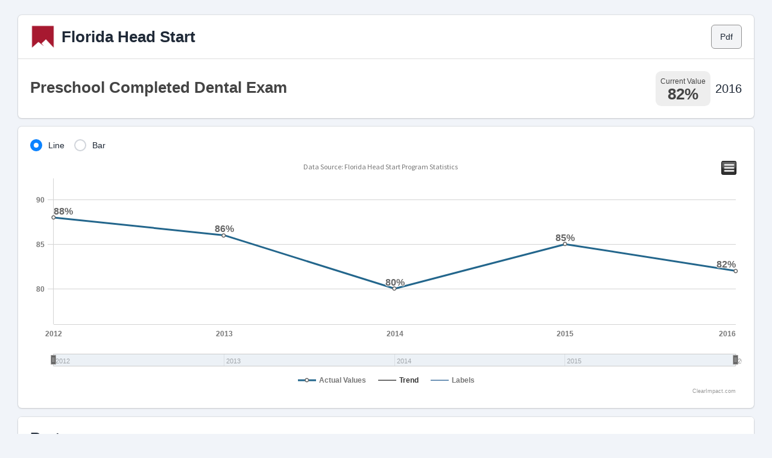

--- FILE ---
content_type: text/css
request_url: https://embed.clearimpact.com/Content/limitless/css/all.min.css
body_size: 154550
content:
@charset "UTF-8";:root,[data-color-theme=light]{--body-font-size-lg:1rem;--body-font-size-sm:0.75rem;--body-font-size-xs:0.625rem;--body-line-height-computed:calc(1375rem / 1000);--body-line-height-lg:1.375;--body-line-height-sm:1.8334;--body-line-height-xs:2.2;--component-active-bg:#0c83ff;--component-active-bg-rgb:12,131,255;--component-active-color:#fff;--focus-ring-box-shadow:0 0 0 0.125rem rgba(12, 131, 255, 0.25);--spacer-1:0.3125rem;--spacer-2:0.625rem;--spacer:1.25rem;--spacer-4:1.875rem;--spacer-5:3.75rem;--icon-font-family:Phosphor;--icon-font-size:1.25rem;--icon-font-size-lg:1.5rem;--icon-font-size-sm:1rem;--box-shadow:0px 1px 3px rgba(0, 0, 0, 0.125);--box-shadow-sm:0 1px 2px rgba(0, 0, 0, 0.1);--box-shadow-lg:0 6px 12px rgba(0, 0, 0, 0.15);--transition-base-timer:0.15s;--transition-collapse-timer:0.3s;--gray-100:#F9FAFB;--gray-200:#F3F4F6;--gray-300:#E5E7EB;--gray-400:#D1D5DB;--gray-500:#9CA3AF;--gray-600:#6B7280;--gray-700:#4B5563;--gray-800:#374151;--gray-900:#1F2937;--indigo:#5C6BC0;--purple:#8e70c1;--pink:#f35c86;--teal:#26A69A;--yellow:#ffd648;--primary:#0c83ff;--secondary:#247297;--success:#059669;--info:#049aad;--warning:#f58646;--danger:#EF4444;--light:#F3F4F6;--dark:#252b36;--black:#000;--white:#fff;--indigo-rgb:92,107,192;--purple-rgb:142,112,193;--pink-rgb:243,92,134;--teal-rgb:38,166,154;--yellow-rgb:255,214,72;--primary-rgb:12,131,255;--secondary-rgb:36,114,151;--success-rgb:5,150,105;--info-rgb:4,154,173;--warning-rgb:245,134,70;--danger-rgb:239,68,68;--light-rgb:243,244,246;--dark-rgb:37,43,54;--black-rgb:0,0,0;--white-rgb:255,255,255;--body-color-rgb:31,41,55;--body-bg-rgb:241,244,249;--font-sans-serif:"Inter",system-ui,-apple-system,"Segoe UI",Roboto,"Helvetica Neue",Arial,"Noto Sans","Liberation Sans",sans-serif,"Apple Color Emoji","Segoe UI Emoji","Segoe UI Symbol","Noto Color Emoji";--font-monospace:SFMono-Regular,Menlo,Monaco,Consolas,"Liberation Mono","Courier New",monospace;--gradient:linear-gradient(180deg, rgba(255, 255, 255, 0.15), rgba(255, 255, 255, 0));--body-font-family:var(--font-sans-serif);--body-font-size:0.875rem;--body-font-weight:400;--body-line-height:1.5715;--body-color:#1F2937;--body-bg:#f1f4f9;--border-width:1px;--border-style:solid;--border-color:#D1D5DB;--border-color-translucent:rgba(0, 0, 0, 0.125);--border-radius:0.375rem;--border-radius-sm:0.25rem;--border-radius-lg:0.5rem;--border-radius-xl:1rem;--border-radius-2xl:2rem;--border-radius-pill:50rem;--link-color:#0c83ff;--link-hover-color:#0962bf;--code-color:#f35c86;--highlight-bg:rgba(0, 0, 0, 0.15)}*,::after,::before{box-sizing:border-box}@media (prefers-reduced-motion:no-preference){:root{scroll-behavior:smooth}}body{margin:0;font-family:var(--body-font-family);font-size:var(--body-font-size);font-weight:var(--body-font-weight);line-height:var(--body-line-height);color:var(--body-color);text-align:var(--body-text-align);background-color:var(--body-bg);-webkit-text-size-adjust:100%;-webkit-tap-highlight-color:transparent}hr{margin:var(--spacer) 0;color:inherit;border:0;border-top:var(--border-width) solid;opacity:.25}.h1,.h2,.h3,.h4,.h5,.h6,h1,h2,h3,h4,h5,h6{margin-top:0;margin-bottom:calc(var(--spacer) * .75);font-weight:600;line-height:1.5715}.h1,h1{font-size:calc(1.2875rem + .45vw)}@media (min-width:1200px){.h1,h1{font-size:1.625rem}}.h2,h2{font-size:calc(1.275rem + .3vw)}@media (min-width:1200px){.h2,h2{font-size:1.5rem}}.h3,h3{font-size:calc(1.2625rem + .15vw)}@media (min-width:1200px){.h3,h3{font-size:1.375rem}}.h4,h4{font-size:1.25rem}.h5,h5{font-size:1.125rem}.h6,h6{font-size:1rem}p{margin-top:0;margin-bottom:var(--spacer-2)}abbr[title]{-webkit-text-decoration:underline dotted;text-decoration:underline dotted;cursor:help;-webkit-text-decoration-skip-ink:none;text-decoration-skip-ink:none}address{margin-bottom:1rem;font-style:normal;line-height:inherit}ol,ul{padding-left:2rem}dl,ol,ul{margin-top:0;margin-bottom:1rem}ol ol,ol ul,ul ol,ul ul{margin-bottom:0}dt{font-weight:700}dd{margin-bottom:.5rem;margin-left:0}blockquote{margin:0 0 1rem}b,strong{font-weight:800}.small,small{font-size:.875em}.mark,mark{background-color:var(--highlight-bg)}sub,sup{position:relative;font-size:.75em;line-height:0;vertical-align:baseline}sub{bottom:-.25em}sup{top:-.5em}a{color:var(--link-color);text-decoration:none}a:hover{color:var(--link-hover-color)}a:not([href]):not([class]),a:not([href]):not([class]):hover{color:inherit;text-decoration:none}code,kbd,pre,samp{font-family:var(--font-monospace);font-size:1em}pre{display:block;margin-top:0;margin-bottom:1rem;overflow:auto;font-size:.875em}pre code{font-size:inherit;color:inherit;word-break:normal}code{font-size:.875em;color:var(--code-color);word-wrap:break-word}a>code{color:inherit}kbd{padding:.2rem .4rem;font-size:.875em;color:var(--white);background-color:var(--black);border-radius:.25rem}kbd kbd{padding:0;font-size:1em}figure{margin:0 0 1rem}img,svg{vertical-align:middle}table{caption-side:bottom;border-collapse:collapse}caption{padding-top:.75rem;padding-bottom:.75rem;color:rgba(var(--body-color-rgb),.75);text-align:left}th{font-weight:600;text-align:inherit;text-align:-webkit-match-parent}tbody,td,tfoot,th,thead,tr{border-color:inherit;border-style:solid;border-width:0}label{display:inline-block}button{border-radius:0}button:focus:not(:focus-visible){outline:0}button,input,optgroup,select,textarea{margin:0;font-family:inherit;font-size:inherit;line-height:inherit}button,select{text-transform:none}[role=button]{cursor:pointer}select{word-wrap:normal}select:disabled{opacity:1}[list]:not([type=date]):not([type=datetime-local]):not([type=month]):not([type=week]):not([type=time])::-webkit-calendar-picker-indicator{display:none!important}[type=button],[type=reset],[type=submit],button{-webkit-appearance:button}[type=button]:not(:disabled),[type=reset]:not(:disabled),[type=submit]:not(:disabled),button:not(:disabled){cursor:pointer}::-moz-focus-inner{padding:0;border-style:none}textarea{resize:vertical}fieldset{min-width:0;padding:0;margin:0;border:0}legend{float:left;width:100%;padding:0;margin-bottom:.5rem;font-size:calc(1.275rem + .3vw);line-height:inherit}@media (min-width:1200px){legend{font-size:1.5rem}}legend+*{clear:left}::-webkit-datetime-edit-day-field,::-webkit-datetime-edit-fields-wrapper,::-webkit-datetime-edit-hour-field,::-webkit-datetime-edit-minute,::-webkit-datetime-edit-month-field,::-webkit-datetime-edit-text,::-webkit-datetime-edit-year-field{padding:0}::-webkit-inner-spin-button{height:auto}[type=search]{outline-offset:-2px;-webkit-appearance:textfield}::-webkit-search-decoration{-webkit-appearance:none}::-webkit-color-swatch-wrapper{padding:0}::-webkit-file-upload-button{font:inherit;-webkit-appearance:button}::file-selector-button{font:inherit;-webkit-appearance:button}output{display:inline-block}iframe{border:0}summary{display:list-item;cursor:pointer}progress{vertical-align:baseline}[hidden]{display:none!important}.lead{font-size:calc(var(--body-font-size) * 1.25);font-weight:300}.display-1{font-size:calc(1.625rem + 4.5vw);font-weight:300;line-height:1.5715}@media (min-width:1200px){.display-1{font-size:5rem}}.display-2{font-size:calc(1.575rem + 3.9vw);font-weight:300;line-height:1.5715}@media (min-width:1200px){.display-2{font-size:4.5rem}}.display-3{font-size:calc(1.525rem + 3.3vw);font-weight:300;line-height:1.5715}@media (min-width:1200px){.display-3{font-size:4rem}}.display-4{font-size:calc(1.475rem + 2.7vw);font-weight:300;line-height:1.5715}@media (min-width:1200px){.display-4{font-size:3.5rem}}.display-5{font-size:calc(1.425rem + 2.1vw);font-weight:300;line-height:1.5715}@media (min-width:1200px){.display-5{font-size:3rem}}.display-6{font-size:calc(1.375rem + 1.5vw);font-weight:300;line-height:1.5715}@media (min-width:1200px){.display-6{font-size:2.5rem}}.list-unstyled{padding-left:0;list-style:none}.list-inline{--list-inline-padding:1rem;padding-left:0;list-style:none}.list-inline-item{display:inline-block}.list-inline-item:not(:last-child){margin-right:var(--list-inline-padding)}.initialism{font-size:.875em;text-transform:uppercase}.blockquote{--blockquote-margin-y:var(--spacer);--blockquote-font-size:1rem;--blockquote-footer-font-size:var(--body-font-size);--blockquote-footer-color:var(--gray-500);margin-bottom:var(--blockquote-margin-y);font-size:var(--blockquote-font-size)}.blockquote>:last-child{margin-bottom:0}.blockquote-footer{margin-top:calc(var(--blockquote-margin-y) * -1);margin-bottom:var(--blockquote-margin-y);font-size:var(--blockquote-footer-font-size);color:var(--blockquote-footer-color)}.blockquote-footer::before{content:"— "}.img-fluid{max-width:100%;height:auto}.img-thumbnail{--thumbnail-padding:0.25rem;--thumbnail-bg:var(--body-bg);--thumbnail-border-width:var(--border-width);--thumbnail-border-color:var(--gray-300);--thumbnail-border-radius:var(--border-radius);--thumbnail-box-shadow:var(--box-shadow-sm);padding:var(--thumbnail-padding);background-color:var(--thumbnail-bg);border:var(--thumbnail-border-width) solid var(--thumbnail-border-color);border-radius:var(--thumbnail-border-radius);box-shadow:var(--thumbnail-box-shadow);max-width:100%;height:auto}.figure{display:inline-block}.figure-img{margin-bottom:.625rem;line-height:1}.figure-caption{font-size:.875em;color:var(--gray-600)}.container,.container-fluid,.container-lg,.container-md,.container-sm,.container-xl,.container-xxl{--gutter-x:1.25rem;--gutter-y:0;width:100%;padding-right:calc(var(--gutter-x) * .5);padding-left:calc(var(--gutter-x) * .5);margin-right:auto;margin-left:auto}@media (min-width:576px){.container,.container-sm{max-width:540px}}@media (min-width:768px){.container,.container-md,.container-sm{max-width:720px}}@media (min-width:992px){.container,.container-lg,.container-md,.container-sm{max-width:960px}}@media (min-width:1200px){.container,.container-lg,.container-md,.container-sm,.container-xl{max-width:1140px}}@media (min-width:1400px){.container,.container-lg,.container-md,.container-sm,.container-xl,.container-xxl{max-width:1320px}}.row{--gutter-x:1.25rem;--gutter-y:0;display:-ms-flexbox;display:flex;-ms-flex-wrap:wrap;flex-wrap:wrap;margin-top:calc(-1 * var(--gutter-y));margin-right:calc(-.5 * var(--gutter-x));margin-left:calc(-.5 * var(--gutter-x))}.row>*{-ms-flex-negative:0;flex-shrink:0;width:100%;max-width:100%;padding-right:calc(var(--gutter-x) * .5);padding-left:calc(var(--gutter-x) * .5);margin-top:var(--gutter-y)}.col{-ms-flex:1 0 0%;flex:1 0 0%}.row-cols-auto>*{-ms-flex:0 0 auto;flex:0 0 auto;width:auto}.row-cols-1>*{-ms-flex:0 0 auto;flex:0 0 auto;width:100%}.row-cols-2>*{-ms-flex:0 0 auto;flex:0 0 auto;width:50%}.row-cols-3>*{-ms-flex:0 0 auto;flex:0 0 auto;width:33.3333333333%}.row-cols-4>*{-ms-flex:0 0 auto;flex:0 0 auto;width:25%}.row-cols-5>*{-ms-flex:0 0 auto;flex:0 0 auto;width:20%}.row-cols-6>*{-ms-flex:0 0 auto;flex:0 0 auto;width:16.6666666667%}.col-auto{-ms-flex:0 0 auto;flex:0 0 auto;width:auto}.col-1{-ms-flex:0 0 auto;flex:0 0 auto;width:8.33333333%}.col-2{-ms-flex:0 0 auto;flex:0 0 auto;width:16.66666667%}.col-3{-ms-flex:0 0 auto;flex:0 0 auto;width:25%}.col-4{-ms-flex:0 0 auto;flex:0 0 auto;width:33.33333333%}.col-5{-ms-flex:0 0 auto;flex:0 0 auto;width:41.66666667%}.col-6{-ms-flex:0 0 auto;flex:0 0 auto;width:50%}.col-7{-ms-flex:0 0 auto;flex:0 0 auto;width:58.33333333%}.col-8{-ms-flex:0 0 auto;flex:0 0 auto;width:66.66666667%}.col-9{-ms-flex:0 0 auto;flex:0 0 auto;width:75%}.col-10{-ms-flex:0 0 auto;flex:0 0 auto;width:83.33333333%}.col-11{-ms-flex:0 0 auto;flex:0 0 auto;width:91.66666667%}.col-12{-ms-flex:0 0 auto;flex:0 0 auto;width:100%}.offset-1{margin-left:8.33333333%}.offset-2{margin-left:16.66666667%}.offset-3{margin-left:25%}.offset-4{margin-left:33.33333333%}.offset-5{margin-left:41.66666667%}.offset-6{margin-left:50%}.offset-7{margin-left:58.33333333%}.offset-8{margin-left:66.66666667%}.offset-9{margin-left:75%}.offset-10{margin-left:83.33333333%}.offset-11{margin-left:91.66666667%}.g-0,.gx-0{--gutter-x:0}.g-0,.gy-0{--gutter-y:0}.g-1,.gx-1{--gutter-x:0.3125rem}.g-1,.gy-1{--gutter-y:0.3125rem}.g-2,.gx-2{--gutter-x:0.625rem}.g-2,.gy-2{--gutter-y:0.625rem}.g-3,.gx-3{--gutter-x:1.25rem}.g-3,.gy-3{--gutter-y:1.25rem}.g-4,.gx-4{--gutter-x:1.875rem}.g-4,.gy-4{--gutter-y:1.875rem}.g-5,.gx-5{--gutter-x:3.75rem}.g-5,.gy-5{--gutter-y:3.75rem}@media (min-width:576px){.col-sm{-ms-flex:1 0 0%;flex:1 0 0%}.row-cols-sm-auto>*{-ms-flex:0 0 auto;flex:0 0 auto;width:auto}.row-cols-sm-1>*{-ms-flex:0 0 auto;flex:0 0 auto;width:100%}.row-cols-sm-2>*{-ms-flex:0 0 auto;flex:0 0 auto;width:50%}.row-cols-sm-3>*{-ms-flex:0 0 auto;flex:0 0 auto;width:33.3333333333%}.row-cols-sm-4>*{-ms-flex:0 0 auto;flex:0 0 auto;width:25%}.row-cols-sm-5>*{-ms-flex:0 0 auto;flex:0 0 auto;width:20%}.row-cols-sm-6>*{-ms-flex:0 0 auto;flex:0 0 auto;width:16.6666666667%}.col-sm-auto{-ms-flex:0 0 auto;flex:0 0 auto;width:auto}.col-sm-1{-ms-flex:0 0 auto;flex:0 0 auto;width:8.33333333%}.col-sm-2{-ms-flex:0 0 auto;flex:0 0 auto;width:16.66666667%}.col-sm-3{-ms-flex:0 0 auto;flex:0 0 auto;width:25%}.col-sm-4{-ms-flex:0 0 auto;flex:0 0 auto;width:33.33333333%}.col-sm-5{-ms-flex:0 0 auto;flex:0 0 auto;width:41.66666667%}.col-sm-6{-ms-flex:0 0 auto;flex:0 0 auto;width:50%}.col-sm-7{-ms-flex:0 0 auto;flex:0 0 auto;width:58.33333333%}.col-sm-8{-ms-flex:0 0 auto;flex:0 0 auto;width:66.66666667%}.col-sm-9{-ms-flex:0 0 auto;flex:0 0 auto;width:75%}.col-sm-10{-ms-flex:0 0 auto;flex:0 0 auto;width:83.33333333%}.col-sm-11{-ms-flex:0 0 auto;flex:0 0 auto;width:91.66666667%}.col-sm-12{-ms-flex:0 0 auto;flex:0 0 auto;width:100%}.offset-sm-0{margin-left:0}.offset-sm-1{margin-left:8.33333333%}.offset-sm-2{margin-left:16.66666667%}.offset-sm-3{margin-left:25%}.offset-sm-4{margin-left:33.33333333%}.offset-sm-5{margin-left:41.66666667%}.offset-sm-6{margin-left:50%}.offset-sm-7{margin-left:58.33333333%}.offset-sm-8{margin-left:66.66666667%}.offset-sm-9{margin-left:75%}.offset-sm-10{margin-left:83.33333333%}.offset-sm-11{margin-left:91.66666667%}.g-sm-0,.gx-sm-0{--gutter-x:0}.g-sm-0,.gy-sm-0{--gutter-y:0}.g-sm-1,.gx-sm-1{--gutter-x:0.3125rem}.g-sm-1,.gy-sm-1{--gutter-y:0.3125rem}.g-sm-2,.gx-sm-2{--gutter-x:0.625rem}.g-sm-2,.gy-sm-2{--gutter-y:0.625rem}.g-sm-3,.gx-sm-3{--gutter-x:1.25rem}.g-sm-3,.gy-sm-3{--gutter-y:1.25rem}.g-sm-4,.gx-sm-4{--gutter-x:1.875rem}.g-sm-4,.gy-sm-4{--gutter-y:1.875rem}.g-sm-5,.gx-sm-5{--gutter-x:3.75rem}.g-sm-5,.gy-sm-5{--gutter-y:3.75rem}}@media (min-width:768px){.col-md{-ms-flex:1 0 0%;flex:1 0 0%}.row-cols-md-auto>*{-ms-flex:0 0 auto;flex:0 0 auto;width:auto}.row-cols-md-1>*{-ms-flex:0 0 auto;flex:0 0 auto;width:100%}.row-cols-md-2>*{-ms-flex:0 0 auto;flex:0 0 auto;width:50%}.row-cols-md-3>*{-ms-flex:0 0 auto;flex:0 0 auto;width:33.3333333333%}.row-cols-md-4>*{-ms-flex:0 0 auto;flex:0 0 auto;width:25%}.row-cols-md-5>*{-ms-flex:0 0 auto;flex:0 0 auto;width:20%}.row-cols-md-6>*{-ms-flex:0 0 auto;flex:0 0 auto;width:16.6666666667%}.col-md-auto{-ms-flex:0 0 auto;flex:0 0 auto;width:auto}.col-md-1{-ms-flex:0 0 auto;flex:0 0 auto;width:8.33333333%}.col-md-2{-ms-flex:0 0 auto;flex:0 0 auto;width:16.66666667%}.col-md-3{-ms-flex:0 0 auto;flex:0 0 auto;width:25%}.col-md-4{-ms-flex:0 0 auto;flex:0 0 auto;width:33.33333333%}.col-md-5{-ms-flex:0 0 auto;flex:0 0 auto;width:41.66666667%}.col-md-6{-ms-flex:0 0 auto;flex:0 0 auto;width:50%}.col-md-7{-ms-flex:0 0 auto;flex:0 0 auto;width:58.33333333%}.col-md-8{-ms-flex:0 0 auto;flex:0 0 auto;width:66.66666667%}.col-md-9{-ms-flex:0 0 auto;flex:0 0 auto;width:75%}.col-md-10{-ms-flex:0 0 auto;flex:0 0 auto;width:83.33333333%}.col-md-11{-ms-flex:0 0 auto;flex:0 0 auto;width:91.66666667%}.col-md-12{-ms-flex:0 0 auto;flex:0 0 auto;width:100%}.offset-md-0{margin-left:0}.offset-md-1{margin-left:8.33333333%}.offset-md-2{margin-left:16.66666667%}.offset-md-3{margin-left:25%}.offset-md-4{margin-left:33.33333333%}.offset-md-5{margin-left:41.66666667%}.offset-md-6{margin-left:50%}.offset-md-7{margin-left:58.33333333%}.offset-md-8{margin-left:66.66666667%}.offset-md-9{margin-left:75%}.offset-md-10{margin-left:83.33333333%}.offset-md-11{margin-left:91.66666667%}.g-md-0,.gx-md-0{--gutter-x:0}.g-md-0,.gy-md-0{--gutter-y:0}.g-md-1,.gx-md-1{--gutter-x:0.3125rem}.g-md-1,.gy-md-1{--gutter-y:0.3125rem}.g-md-2,.gx-md-2{--gutter-x:0.625rem}.g-md-2,.gy-md-2{--gutter-y:0.625rem}.g-md-3,.gx-md-3{--gutter-x:1.25rem}.g-md-3,.gy-md-3{--gutter-y:1.25rem}.g-md-4,.gx-md-4{--gutter-x:1.875rem}.g-md-4,.gy-md-4{--gutter-y:1.875rem}.g-md-5,.gx-md-5{--gutter-x:3.75rem}.g-md-5,.gy-md-5{--gutter-y:3.75rem}}@media (min-width:992px){.col-lg{-ms-flex:1 0 0%;flex:1 0 0%}.row-cols-lg-auto>*{-ms-flex:0 0 auto;flex:0 0 auto;width:auto}.row-cols-lg-1>*{-ms-flex:0 0 auto;flex:0 0 auto;width:100%}.row-cols-lg-2>*{-ms-flex:0 0 auto;flex:0 0 auto;width:50%}.row-cols-lg-3>*{-ms-flex:0 0 auto;flex:0 0 auto;width:33.3333333333%}.row-cols-lg-4>*{-ms-flex:0 0 auto;flex:0 0 auto;width:25%}.row-cols-lg-5>*{-ms-flex:0 0 auto;flex:0 0 auto;width:20%}.row-cols-lg-6>*{-ms-flex:0 0 auto;flex:0 0 auto;width:16.6666666667%}.col-lg-auto{-ms-flex:0 0 auto;flex:0 0 auto;width:auto}.col-lg-1{-ms-flex:0 0 auto;flex:0 0 auto;width:8.33333333%}.col-lg-2{-ms-flex:0 0 auto;flex:0 0 auto;width:16.66666667%}.col-lg-3{-ms-flex:0 0 auto;flex:0 0 auto;width:25%}.col-lg-4{-ms-flex:0 0 auto;flex:0 0 auto;width:33.33333333%}.col-lg-5{-ms-flex:0 0 auto;flex:0 0 auto;width:41.66666667%}.col-lg-6{-ms-flex:0 0 auto;flex:0 0 auto;width:50%}.col-lg-7{-ms-flex:0 0 auto;flex:0 0 auto;width:58.33333333%}.col-lg-8{-ms-flex:0 0 auto;flex:0 0 auto;width:66.66666667%}.col-lg-9{-ms-flex:0 0 auto;flex:0 0 auto;width:75%}.col-lg-10{-ms-flex:0 0 auto;flex:0 0 auto;width:83.33333333%}.col-lg-11{-ms-flex:0 0 auto;flex:0 0 auto;width:91.66666667%}.col-lg-12{-ms-flex:0 0 auto;flex:0 0 auto;width:100%}.offset-lg-0{margin-left:0}.offset-lg-1{margin-left:8.33333333%}.offset-lg-2{margin-left:16.66666667%}.offset-lg-3{margin-left:25%}.offset-lg-4{margin-left:33.33333333%}.offset-lg-5{margin-left:41.66666667%}.offset-lg-6{margin-left:50%}.offset-lg-7{margin-left:58.33333333%}.offset-lg-8{margin-left:66.66666667%}.offset-lg-9{margin-left:75%}.offset-lg-10{margin-left:83.33333333%}.offset-lg-11{margin-left:91.66666667%}.g-lg-0,.gx-lg-0{--gutter-x:0}.g-lg-0,.gy-lg-0{--gutter-y:0}.g-lg-1,.gx-lg-1{--gutter-x:0.3125rem}.g-lg-1,.gy-lg-1{--gutter-y:0.3125rem}.g-lg-2,.gx-lg-2{--gutter-x:0.625rem}.g-lg-2,.gy-lg-2{--gutter-y:0.625rem}.g-lg-3,.gx-lg-3{--gutter-x:1.25rem}.g-lg-3,.gy-lg-3{--gutter-y:1.25rem}.g-lg-4,.gx-lg-4{--gutter-x:1.875rem}.g-lg-4,.gy-lg-4{--gutter-y:1.875rem}.g-lg-5,.gx-lg-5{--gutter-x:3.75rem}.g-lg-5,.gy-lg-5{--gutter-y:3.75rem}}@media (min-width:1200px){.col-xl{-ms-flex:1 0 0%;flex:1 0 0%}.row-cols-xl-auto>*{-ms-flex:0 0 auto;flex:0 0 auto;width:auto}.row-cols-xl-1>*{-ms-flex:0 0 auto;flex:0 0 auto;width:100%}.row-cols-xl-2>*{-ms-flex:0 0 auto;flex:0 0 auto;width:50%}.row-cols-xl-3>*{-ms-flex:0 0 auto;flex:0 0 auto;width:33.3333333333%}.row-cols-xl-4>*{-ms-flex:0 0 auto;flex:0 0 auto;width:25%}.row-cols-xl-5>*{-ms-flex:0 0 auto;flex:0 0 auto;width:20%}.row-cols-xl-6>*{-ms-flex:0 0 auto;flex:0 0 auto;width:16.6666666667%}.col-xl-auto{-ms-flex:0 0 auto;flex:0 0 auto;width:auto}.col-xl-1{-ms-flex:0 0 auto;flex:0 0 auto;width:8.33333333%}.col-xl-2{-ms-flex:0 0 auto;flex:0 0 auto;width:16.66666667%}.col-xl-3{-ms-flex:0 0 auto;flex:0 0 auto;width:25%}.col-xl-4{-ms-flex:0 0 auto;flex:0 0 auto;width:33.33333333%}.col-xl-5{-ms-flex:0 0 auto;flex:0 0 auto;width:41.66666667%}.col-xl-6{-ms-flex:0 0 auto;flex:0 0 auto;width:50%}.col-xl-7{-ms-flex:0 0 auto;flex:0 0 auto;width:58.33333333%}.col-xl-8{-ms-flex:0 0 auto;flex:0 0 auto;width:66.66666667%}.col-xl-9{-ms-flex:0 0 auto;flex:0 0 auto;width:75%}.col-xl-10{-ms-flex:0 0 auto;flex:0 0 auto;width:83.33333333%}.col-xl-11{-ms-flex:0 0 auto;flex:0 0 auto;width:91.66666667%}.col-xl-12{-ms-flex:0 0 auto;flex:0 0 auto;width:100%}.offset-xl-0{margin-left:0}.offset-xl-1{margin-left:8.33333333%}.offset-xl-2{margin-left:16.66666667%}.offset-xl-3{margin-left:25%}.offset-xl-4{margin-left:33.33333333%}.offset-xl-5{margin-left:41.66666667%}.offset-xl-6{margin-left:50%}.offset-xl-7{margin-left:58.33333333%}.offset-xl-8{margin-left:66.66666667%}.offset-xl-9{margin-left:75%}.offset-xl-10{margin-left:83.33333333%}.offset-xl-11{margin-left:91.66666667%}.g-xl-0,.gx-xl-0{--gutter-x:0}.g-xl-0,.gy-xl-0{--gutter-y:0}.g-xl-1,.gx-xl-1{--gutter-x:0.3125rem}.g-xl-1,.gy-xl-1{--gutter-y:0.3125rem}.g-xl-2,.gx-xl-2{--gutter-x:0.625rem}.g-xl-2,.gy-xl-2{--gutter-y:0.625rem}.g-xl-3,.gx-xl-3{--gutter-x:1.25rem}.g-xl-3,.gy-xl-3{--gutter-y:1.25rem}.g-xl-4,.gx-xl-4{--gutter-x:1.875rem}.g-xl-4,.gy-xl-4{--gutter-y:1.875rem}.g-xl-5,.gx-xl-5{--gutter-x:3.75rem}.g-xl-5,.gy-xl-5{--gutter-y:3.75rem}}@media (min-width:1400px){.col-xxl{-ms-flex:1 0 0%;flex:1 0 0%}.row-cols-xxl-auto>*{-ms-flex:0 0 auto;flex:0 0 auto;width:auto}.row-cols-xxl-1>*{-ms-flex:0 0 auto;flex:0 0 auto;width:100%}.row-cols-xxl-2>*{-ms-flex:0 0 auto;flex:0 0 auto;width:50%}.row-cols-xxl-3>*{-ms-flex:0 0 auto;flex:0 0 auto;width:33.3333333333%}.row-cols-xxl-4>*{-ms-flex:0 0 auto;flex:0 0 auto;width:25%}.row-cols-xxl-5>*{-ms-flex:0 0 auto;flex:0 0 auto;width:20%}.row-cols-xxl-6>*{-ms-flex:0 0 auto;flex:0 0 auto;width:16.6666666667%}.col-xxl-auto{-ms-flex:0 0 auto;flex:0 0 auto;width:auto}.col-xxl-1{-ms-flex:0 0 auto;flex:0 0 auto;width:8.33333333%}.col-xxl-2{-ms-flex:0 0 auto;flex:0 0 auto;width:16.66666667%}.col-xxl-3{-ms-flex:0 0 auto;flex:0 0 auto;width:25%}.col-xxl-4{-ms-flex:0 0 auto;flex:0 0 auto;width:33.33333333%}.col-xxl-5{-ms-flex:0 0 auto;flex:0 0 auto;width:41.66666667%}.col-xxl-6{-ms-flex:0 0 auto;flex:0 0 auto;width:50%}.col-xxl-7{-ms-flex:0 0 auto;flex:0 0 auto;width:58.33333333%}.col-xxl-8{-ms-flex:0 0 auto;flex:0 0 auto;width:66.66666667%}.col-xxl-9{-ms-flex:0 0 auto;flex:0 0 auto;width:75%}.col-xxl-10{-ms-flex:0 0 auto;flex:0 0 auto;width:83.33333333%}.col-xxl-11{-ms-flex:0 0 auto;flex:0 0 auto;width:91.66666667%}.col-xxl-12{-ms-flex:0 0 auto;flex:0 0 auto;width:100%}.offset-xxl-0{margin-left:0}.offset-xxl-1{margin-left:8.33333333%}.offset-xxl-2{margin-left:16.66666667%}.offset-xxl-3{margin-left:25%}.offset-xxl-4{margin-left:33.33333333%}.offset-xxl-5{margin-left:41.66666667%}.offset-xxl-6{margin-left:50%}.offset-xxl-7{margin-left:58.33333333%}.offset-xxl-8{margin-left:66.66666667%}.offset-xxl-9{margin-left:75%}.offset-xxl-10{margin-left:83.33333333%}.offset-xxl-11{margin-left:91.66666667%}.g-xxl-0,.gx-xxl-0{--gutter-x:0}.g-xxl-0,.gy-xxl-0{--gutter-y:0}.g-xxl-1,.gx-xxl-1{--gutter-x:0.3125rem}.g-xxl-1,.gy-xxl-1{--gutter-y:0.3125rem}.g-xxl-2,.gx-xxl-2{--gutter-x:0.625rem}.g-xxl-2,.gy-xxl-2{--gutter-y:0.625rem}.g-xxl-3,.gx-xxl-3{--gutter-x:1.25rem}.g-xxl-3,.gy-xxl-3{--gutter-y:1.25rem}.g-xxl-4,.gx-xxl-4{--gutter-x:1.875rem}.g-xxl-4,.gy-xxl-4{--gutter-y:1.875rem}.g-xxl-5,.gx-xxl-5{--gutter-x:3.75rem}.g-xxl-5,.gy-xxl-5{--gutter-y:3.75rem}}.table{--table-cell-padding-y:0.75rem;--table-cell-padding-x:1.25rem;--table-bg:transparent;--table-color:var(--body-color);--table-border-width:var(--border-width);--table-border-color:var(--border-color);--table-accent-bg:transparent;--table-striped-color:var(--body-color);--table-striped-bg:rgba(var(--black-rgb), 0.035);--table-active-color:var(--body-color);--table-active-bg:rgba(var(--black-rgb), 0.1);--table-hover-color:var(--body-color);--table-hover-bg:rgba(var(--black-rgb), 0.05);--table-group-separator-color:var(--gray-500);width:100%;margin-bottom:1.25rem;color:var(--table-color);vertical-align:middle;border-color:var(--table-border-color)}.table>:not(caption)>*>*{padding:var(--table-cell-padding-y) var(--table-cell-padding-x);background-color:var(--table-bg);border-bottom-width:var(--table-border-width);box-shadow:inset 0 0 0 9999px var(--table-accent-bg)}.table>tbody{vertical-align:inherit}.table>thead{vertical-align:bottom}.table-group-divider{border-top:calc(var(--table-border-width) * 2) solid var(--table-group-separator-color)}.caption-top{caption-side:top}.table-sm{--table-cell-padding-y:0.625rem;--table-cell-padding-x:1.25rem}.table-bordered>:not(caption)>*{border-width:var(--table-border-width) 0}.table-bordered>:not(caption)>*>*{border-width:0 var(--table-border-width)}.table-borderless>:not(caption)>*>*{border-bottom-width:0}.table-borderless>:not(:first-child){border-top-width:0}.table-striped>tbody>tr:nth-of-type(odd)>*{--table-accent-bg:var(--table-striped-bg);color:var(--table-striped-color)}.table-striped-columns>:not(caption)>tr>:nth-child(even){--table-accent-bg:var(--table-striped-bg);color:var(--table-striped-color)}.table-active{--table-accent-bg:var(--table-active-bg);color:var(--table-active-color)}.table-hover>tbody>tr:hover>*{--table-accent-bg:var(--table-hover-bg);color:var(--table-hover-color)}.table-primary{--table-color:#000;--table-bg:#e7f3ff;--table-border-color:#d0dbe6;--table-striped-bg:#dfeaf6;--table-striped-color:#000;--table-active-bg:#d0dbe6;--table-active-color:#000;--table-hover-bg:#dbe7f2;--table-hover-color:#000;color:var(--table-color);border-color:var(--table-border-color)}.table-secondary{--table-color:#000;--table-bg:#e9f1f5;--table-border-color:#d2d9dd;--table-striped-bg:#e1e9ec;--table-striped-color:#000;--table-active-bg:#d2d9dd;--table-active-color:#000;--table-hover-bg:#dde5e9;--table-hover-color:#000;color:var(--table-color);border-color:var(--table-border-color)}.table-success{--table-color:#000;--table-bg:#e6f5f0;--table-border-color:#cfddd8;--table-striped-bg:#deece8;--table-striped-color:#000;--table-active-bg:#cfddd8;--table-active-color:#000;--table-hover-bg:#dbe9e4;--table-hover-color:#000;color:var(--table-color);border-color:var(--table-border-color)}.table-info{--table-color:#000;--table-bg:#e6f5f7;--table-border-color:#cfddde;--table-striped-bg:#deecee;--table-striped-color:#000;--table-active-bg:#cfddde;--table-active-color:#000;--table-hover-bg:#dbe9eb;--table-hover-color:#000;color:var(--table-color);border-color:var(--table-border-color)}.table-warning{--table-color:#000;--table-bg:#fef3ed;--table-border-color:#e5dbd5;--table-striped-bg:#f5eae5;--table-striped-color:#000;--table-active-bg:#e5dbd5;--table-active-color:#000;--table-hover-bg:#f1e7e1;--table-hover-color:#000;color:var(--table-color);border-color:var(--table-border-color)}.table-danger{--table-color:#000;--table-bg:#fdecec;--table-border-color:#e4d4d4;--table-striped-bg:#f4e4e4;--table-striped-color:#000;--table-active-bg:#e4d4d4;--table-active-color:#000;--table-hover-bg:#f0e0e0;--table-hover-color:#000;color:var(--table-color);border-color:var(--table-border-color)}.table-light{--table-color:#000;--table-bg:#F3F4F6;--table-border-color:#dbdcdd;--table-striped-bg:#eaebed;--table-striped-color:#000;--table-active-bg:#dbdcdd;--table-active-color:#000;--table-hover-bg:#e7e8ea;--table-hover-color:#000;color:var(--table-color);border-color:var(--table-border-color)}.table-dark{--table-color:#fff;--table-bg:#252b36;--table-border-color:#3b404a;--table-striped-bg:#2d323d;--table-striped-color:#fff;--table-active-bg:#3b404a;--table-active-color:#fff;--table-hover-bg:#303640;--table-hover-color:#fff;color:var(--table-color);border-color:var(--table-border-color)}.table-responsive{overflow-x:auto;-webkit-overflow-scrolling:touch}@media (max-width:575.98px){.table-responsive-sm{overflow-x:auto;-webkit-overflow-scrolling:touch}}@media (max-width:767.98px){.table-responsive-md{overflow-x:auto;-webkit-overflow-scrolling:touch}}@media (max-width:991.98px){.table-responsive-lg{overflow-x:auto;-webkit-overflow-scrolling:touch}}@media (max-width:1199.98px){.table-responsive-xl{overflow-x:auto;-webkit-overflow-scrolling:touch}}@media (max-width:1399.98px){.table-responsive-xxl{overflow-x:auto;-webkit-overflow-scrolling:touch}}.form-label{--form-label-margin-bottom:0.5rem;margin-bottom:var(--form-label-margin-bottom)}.col-form-label{--form-label-padding-y:0.5rem;--form-label-font-size:inherit;padding-top:calc(var(--form-label-padding-y) + var(--border-width));padding-bottom:calc(var(--form-label-padding-y) + var(--border-width));margin-bottom:0;font-size:var(--form-label-font-size);line-height:var(--body-line-height)}.col-form-label-lg{--form-label-padding-y:0.625rem;--form-label-font-size:var(--body-font-size-lg)}.col-form-label-sm{--form-label-padding-y:0.375rem;--form-label-font-size:var(--body-font-size-sm)}.form-text{--form-text-color:rgba(var(--body-color-rgb), 0.75);--form-text-margin-top:0.25rem;--form-text-font-size:var(--body-font-size-sm);margin-top:var(--form-text-margin-top);font-size:var(--form-text-font-size);font-style:var(--form-text-font-style);font-weight:var(--form-text-font-weight);color:var(--form-text-color)}.form-control{--input-padding-y:0.5rem;--input-padding-x:0.875rem;--input-height:calc(calc(var(--input-line-height) * 1em) + calc(var(--input-padding-y) * 2) + calc(var(--border-width) * 2));--input-bg:var(--white);--input-color:var(--body-color);--input-plaintext-color:var(--body-color);--input-placeholder-color:var(--gray-600);--input-font-weight:400;--input-font-size:var(--body-font-size);--input-line-height:var(--body-line-height);--input-border-width:var(--border-width);--input-border-color:var(--gray-400);--input-border-radius:var(--border-radius);--input-box-shadow:0 0 0 0 transparent;--input-focus-bg:var(--white);--input-focus-border-color:var(--component-active-bg);--input-focus-box-shadow:var(--focus-ring-box-shadow);--input-disabled-bg:var(--gray-100);--input-disabled-border-color:var(--gray-400);display:block;width:100%;padding:var(--input-padding-y) var(--input-padding-x);font-size:var(--input-font-size);font-weight:var(--input-font-weight);line-height:var(--input-line-height);color:var(--input-color);background-color:var(--input-bg);background-clip:padding-box;border:var(--input-border-width) solid var(--input-border-color);-webkit-appearance:none;-moz-appearance:none;appearance:none;border-radius:var(--input-border-radius);box-shadow:var(--input-box-shadow);transition:border-color var(--transition-base-timer) ease-in-out,box-shadow var(--transition-base-timer) ease-in-out}@media (prefers-reduced-motion:reduce){.form-control{transition:none}}.form-control[type=file]{--form-file-button-color:var(--body-color);--form-file-button-bg:var(--gray-200);--form-file-button-hover-bg:var(--gray-300);overflow:hidden}.form-control[type=file]:not(:disabled):not([readonly]){cursor:pointer}.form-control:focus{background-color:var(--input-focus-bg);border-color:var(--input-focus-border-color);outline:0;box-shadow:0 0 0 0 transparent,var(--input-focus-box-shadow)}.form-control::-webkit-date-and-time-value{height:var(--body-line-height-computed)}.form-control::-webkit-input-placeholder{color:var(--input-placeholder-color);opacity:1}.form-control::-moz-placeholder{color:var(--input-placeholder-color);opacity:1}.form-control:-ms-input-placeholder{color:var(--input-placeholder-color);opacity:1}.form-control::-ms-input-placeholder{color:var(--input-placeholder-color);opacity:1}.form-control::placeholder{color:var(--input-placeholder-color);opacity:1}.form-control:disabled{color:var(--input-disabled-color);background-color:var(--input-disabled-bg);border-color:var(--input-disabled-border-color);opacity:1}.form-control::-webkit-file-upload-button{padding:var(--input-padding-y) var(--input-padding-x);margin:calc(var(--input-padding-y) * -1) calc(var(--input-padding-x) * -1);-webkit-margin-end:var(--input-padding-x);margin-inline-end:var(--input-padding-x);color:var(--form-file-button-color);background-color:var(--form-file-button-bg);pointer-events:none;border-color:inherit;border-style:solid;border-width:0;border-inline-end-width:var(--input-border-width);border-radius:0;-webkit-transition:color var(--transition-base-timer) ease-in-out,background-color var(--transition-base-timer) ease-in-out,border-color var(--transition-base-timer) ease-in-out,box-shadow var(--transition-base-timer) ease-in-out;transition:color var(--transition-base-timer) ease-in-out,background-color var(--transition-base-timer) ease-in-out,border-color var(--transition-base-timer) ease-in-out,box-shadow var(--transition-base-timer) ease-in-out}.form-control::file-selector-button{padding:var(--input-padding-y) var(--input-padding-x);margin:calc(var(--input-padding-y) * -1) calc(var(--input-padding-x) * -1);-webkit-margin-end:var(--input-padding-x);-moz-margin-end:var(--input-padding-x);margin-inline-end:var(--input-padding-x);color:var(--form-file-button-color);background-color:var(--form-file-button-bg);pointer-events:none;border-color:inherit;border-style:solid;border-width:0;border-inline-end-width:var(--input-border-width);border-radius:0;transition:color var(--transition-base-timer) ease-in-out,background-color var(--transition-base-timer) ease-in-out,border-color var(--transition-base-timer) ease-in-out,box-shadow var(--transition-base-timer) ease-in-out}@media (prefers-reduced-motion:reduce){.form-control::-webkit-file-upload-button{-webkit-transition:none;transition:none}.form-control::file-selector-button{transition:none}}.form-control:hover:not(:disabled):not([readonly])::-webkit-file-upload-button{background-color:var(--form-file-button-hover-bg)}.form-control:hover:not(:disabled):not([readonly])::file-selector-button{background-color:var(--form-file-button-hover-bg)}.form-control-plaintext{display:block;width:100%;padding:var(--input-padding-y) 0;margin-bottom:0;line-height:var(--input-line-height);color:var(--input-plaintext-color);background-color:transparent;border:solid transparent;border-width:var(--input-border-width) 0}.form-control-plaintext:focus{outline:0}.form-control-plaintext.form-control-lg,.form-control-plaintext.form-control-sm{padding-right:0;padding-left:0}.form-control-sm{--input-height:calc(calc(var(--input-line-height) * 1em) + calc(var(--input-padding-y) * 2) + calc(var(--border-width) * 2));--input-padding-y:0.375rem;--input-padding-x:0.75rem;--input-font-size:var(--body-font-size-sm);--input-line-height:var(--body-line-height-sm);--input-border-radius:var(--border-radius-sm)}.form-control-lg{--input-height:calc(calc(var(--input-line-height) * 1em) + calc(var(--input-padding-y) * 2) + calc(var(--border-width) * 2));--input-padding-y:0.625rem;--input-padding-x:1rem;--input-font-size:var(--body-font-size-lg);--input-line-height:var(--body-line-height-lg);--input-border-radius:var(--border-radius-lg)}textarea.form-control{min-height:var(--input-height)}textarea.form-control-sm{--input-height:calc(calc(var(--input-line-height) * 1em) + calc(var(--input-padding-y) * 2) + calc(var(--border-width) * 2))}textarea.form-control-lg{--input-height:calc(calc(var(--input-line-height) * 1em) + calc(var(--input-padding-y) * 2) + calc(var(--border-width) * 2))}.form-control-color{width:3rem;height:auto;padding:var(--input-padding-y)}.form-control-color:not(:disabled):not([readonly]){cursor:pointer}.form-control-color::-moz-color-swatch{height:var(--body-line-height-computed);border-radius:var(--input-border-radius)}.form-control-color::-webkit-color-swatch{height:var(--body-line-height-computed);border-radius:var(--input-border-radius)}.form-select{--form-select-padding-y:0.5rem;--form-select-padding-x:0.875rem;--form-select-bg:var(--white);--form-select-bg-position:right 0.875rem center;--form-select-bg-size:16px 12px;--form-select-color:var(--body-color);--form-select-font-size:var(--body-font-size);--form-select-line-height:var(--body-line-height);--form-select-border-width:var(--border-width);--form-select-border-color:var(--gray-400);--form-select-border-radius:var(--border-radius);--form-select-box-shadow:0 0 0 0 transparent;--form-select-focus-border-color:var(--component-active-bg);--form-select-focus-box-shadow:var(--focus-ring-box-shadow);--form-select-disabled-color:var(--body-color);--form-select-disabled-bg:var(--gray-100);--form-select-disabled-border-color:var(--gray-400);--form-select-indicator-padding:2.625rem;display:block;width:100%;padding:var(--form-select-padding-y) var(--form-select-indicator-padding) var(--form-select-padding-y) var(--form-select-padding-x);-moz-padding-start:calc(var(--form-select-padding-x) - 3px);font-family:var(--form-select-font-family);font-size:var(--form-select-font-size);font-weight:400;line-height:var(--form-select-line-height);color:var(--form-select-color);background-color:var(--form-select-bg);background-image:url("data:image/svg+xml,%3csvg xmlns='http://www.w3.org/2000/svg' viewBox='0 0 16 16'%3e%3cpath fill='none' stroke='%23374151' stroke-linecap='round' stroke-linejoin='round' stroke-width='2' d='M2 5l6 6 6-6'/%3e%3c/svg%3e");background-repeat:no-repeat;background-position:var(--form-select-bg-position);background-size:var(--form-select-bg-size);border:var(--form-select-border-width) solid var(--form-select-border-color);border-radius:var(--form-select-border-radius);box-shadow:var(--form-select-box-shadow);transition:border-color var(--transition-base-timer) ease-in-out,box-shadow var(--transition-base-timer) ease-in-out;-webkit-appearance:none;-moz-appearance:none;appearance:none}@media (prefers-reduced-motion:reduce){.form-select{transition:none}}.form-select:focus{border-color:var(--form-select-focus-border-color);outline:0;box-shadow:var(--form-select-box-shadow),var(--form-select-focus-box-shadow)}.form-select[multiple],.form-select[size]:not([size="1"]){padding-right:var(--form-select-padding-x);background-image:none}.form-select:disabled{color:var(--form-select-disabled-color);background-color:var(--form-select-disabled-bg);border-color:var(--form-select-disabled-border-color)}.form-select:-moz-focusring{color:transparent;text-shadow:0 0 0 var(--form-select-color)}.form-select-sm{--form-select-padding-y:0.375rem;--form-select-padding-x:0.75rem;--form-select-font-size:var(--body-font-size-sm);--form-select-line-height:var(--body-line-height-sm);--form-select-border-radius:var(--border-radius-sm)}.form-select-lg{--form-select-padding-y:0.625rem;--form-select-padding-x:1rem;--form-select-font-size:var(--body-font-size-lg);--form-select-line-height:var(--body-line-height-lg);--form-select-border-radius:var(--border-radius-lg)}.form-check{--form-check-min-height:var(--body-line-height-computed);--form-check-padding-start:calc(1.25rem + var(--spacer-2));--form-check-margin-bottom:0;display:block;min-height:var(--form-check-min-height);padding-left:var(--form-check-padding-start);margin-bottom:var(--form-check-margin-bottom)}.form-check .form-check-input{float:left;margin-left:calc(var(--form-check-padding-start) * -1)}.form-check-reverse{padding-right:var(--form-check-padding-start);padding-left:0;text-align:right}.form-check-reverse .form-check-input{float:right;margin-right:calc(var(--form-check-padding-start) * -1);margin-left:0}.form-check-input{--form-check-input-width:1.25rem;--form-check-input-height:1.25rem;--form-check-input-bg:var(--white);--form-check-input-border:calc(var(--border-width) * 2) solid var(--gray-400);--form-check-input-border-radius:0.1875em;--form-check-input-focus-border:var(--component-active-bg);--form-check-input-focus-box-shadow:var(--focus-ring-box-shadow);--form-check-input-checked-bg-color:var(--component-active-bg);--form-check-input-checked-border-color:transparent;--form-check-input-disabled-opacity:0.5;--form-check-input-indeterminate-bg-color:var(--component-active-bg);--form-check-input-indeterminate-border-color:transparent;--form-check-checked-bg-color-rgb:var(--component-active-bg-rgb);--form-check-checked-border-color:transparent;--form-check-radio-border-radius:100rem;width:var(--form-check-input-width);height:var(--form-check-input-height);margin-top:calc((var(--body-line-height) - var(--form-check-input-height)) * .5);vertical-align:top;background-color:var(--form-check-input-bg);background-repeat:no-repeat;background-position:center;background-size:contain;border:var(--form-check-input-border);-webkit-appearance:none;-moz-appearance:none;appearance:none;-webkit-print-color-adjust:exact;color-adjust:exact;print-color-adjust:exact;transition:box-shadow var(--transition-base-timer) ease-in-out,border-color var(--transition-base-timer) ease-in-out,background-color var(--transition-base-timer) ease-in-out}@media (prefers-reduced-motion:reduce){.form-check-input{transition:none}}.form-check-input[type=checkbox]{border-radius:var(--form-check-input-border-radius)}.form-check-input[type=radio]{border-radius:var(--form-check-radio-border-radius)}.form-check-input:focus{border-color:var(--form-check-input-focus-border);outline:0;box-shadow:var(--form-check-input-focus-box-shadow)}.form-check-input:checked{background-color:var(--form-check-input-checked-bg-color);border-color:var(--form-check-input-checked-border-color)}.form-check-input:checked[type=checkbox]{background-image:url("data:image/svg+xml,%3csvg xmlns='http://www.w3.org/2000/svg' viewBox='0 0 20 20'%3e%3cpath fill='none' stroke='%23fff' stroke-linecap='round' stroke-linejoin='round' stroke-width='2.5' d='M5 10l4 4l6-8'/%3e%3c/svg%3e")}.form-check-input:checked[type=radio]{background-image:url("data:image/svg+xml,%3csvg xmlns='http://www.w3.org/2000/svg' viewBox='-4 -4 8 8'%3e%3ccircle r='2' fill='%23fff'/%3e%3c/svg%3e")}.form-check-input[type=checkbox]:indeterminate{background-color:var(--form-check-input-indeterminate-bg-color);border-color:var(--form-check-input-indeterminate-border-color);background-image:url("data:image/svg+xml,%3csvg xmlns='http://www.w3.org/2000/svg' viewBox='0 0 20 20'%3e%3cpath fill='none' stroke='%23fff' stroke-linecap='round' stroke-linejoin='round' stroke-width='2.5' d='M5 10h10'/%3e%3c/svg%3e")}.form-check-input:disabled{pointer-events:none;-webkit-filter:none;filter:none;opacity:var(--form-check-input-disabled-opacity)}.form-check-input:disabled~.form-check-label,.form-check-input[disabled]~.form-check-label{cursor:default;opacity:var(--form-check-label-disabled-opacity)}.form-check-label{--form-check-label-disabled-opacity:0.5}.form-switch{--form-check-padding-start:calc(calc(1.25rem * 1.75) + var(--spacer-2))}.form-switch .form-check-input{--form-check-input-width:calc(1.25rem * 1.75);--form-check-input-border-radius:calc(1.25rem * 1.75);background-image:url("data:image/svg+xml,%3csvg xmlns='http://www.w3.org/2000/svg' viewBox='-4 -4 8 8'%3e%3ccircle r='3' fill='rgba%280, 0, 0, 0.5%29'/%3e%3c/svg%3e");background-position:left center;transition:box-shadow var(--transition-base-timer) ease-in-out,background-position var(--transition-base-timer) ease-in-out,background-color var(--transition-base-timer) ease-in-out,border-color var(--transition-base-timer) ease-in-out,background-image var(--transition-base-timer) ease-in-out}@media (prefers-reduced-motion:reduce){.form-switch .form-check-input{transition:none}}.form-switch .form-check-input:focus{background-image:url("data:image/svg+xml,%3csvg xmlns='http://www.w3.org/2000/svg' viewBox='-4 -4 8 8'%3e%3ccircle r='3' fill='rgba%280, 0, 0, 0.5%29'/%3e%3c/svg%3e")}.form-switch .form-check-input:checked{background-position:right center;background-image:url("data:image/svg+xml,%3csvg xmlns='http://www.w3.org/2000/svg' viewBox='-4 -4 8 8'%3e%3ccircle r='3' fill='%23fff'/%3e%3c/svg%3e")}.form-check-inline{--form-check-inline-margin-end:1rem;display:inline-block;margin-right:var(--form-check-inline-margin-end)}.btn-check{--form-check-btn-check-disabled-opacity:0.65;position:absolute;clip:rect(0,0,0,0);pointer-events:none}.btn-check:disabled+.btn,.btn-check[disabled]+.btn{pointer-events:none;-webkit-filter:none;filter:none;opacity:var(--form-check-btn-check-disabled-opacity)}.form-range{--form-range-thumb-width:1rem;--form-range-thumb-height:1rem;--form-range-thumb-focus-box-shadow-width:0.125rem;--form-range-thumb-focus-box-shadow:0 0 0 1px var(--body-bg),var(--focus-ring-box-shadow);--form-range-thumb-bg:var(--component-active-bg);--form-range-thumb-border:0;--form-range-thumb-border-radius:1rem;--form-range-thumb-box-shadow:0 0.1rem 0.25rem rgba(0, 0, 0, 0.1);--form-range-thumb-active-bg:var(--component-active-bg);--form-range-thumb-disabled-bg:var(--gray-500);--form-range-track-width:100%;--form-range-track-height:0.5rem;--form-range-track-bg:var(--gray-300);--form-range-track-border-radius:1rem;--form-range-track-box-shadow:inset 0 1px 2px rgba(0, 0, 0, 0.075);width:100%;height:calc(--form-range-thumb-height + calc(var(--form-range-thumb-focus-box-shadow-width) * 2));padding:0;background-color:transparent;-webkit-appearance:none;-moz-appearance:none;appearance:none}.form-range:focus{outline:0}.form-range:focus::-webkit-slider-thumb{box-shadow:var(--form-range-thumb-focus-box-shadow)}.form-range:focus::-moz-range-thumb{box-shadow:var(--form-range-thumb-focus-box-shadow)}.form-range::-moz-focus-outer{border:0}.form-range::-webkit-slider-thumb{width:var(--form-range-thumb-width);height:var(--form-range-thumb-height);margin-top:calc((var(--form-range-track-height) - var(--form-range-thumb-height)) * .5);background-color:var(--form-range-thumb-bg);border:var(--form-range-thumb-border);border-radius:var(--form-range-thumb-border-radius);box-shadow:var(--form-range-thumb-box-shadow);-webkit-transition:background-color .15s ease-in-out,border-color .15s ease-in-out,box-shadow .15s ease-in-out;transition:background-color .15s ease-in-out,border-color .15s ease-in-out,box-shadow .15s ease-in-out;-webkit-appearance:none;appearance:none}@media (prefers-reduced-motion:reduce){.form-range::-webkit-slider-thumb{-webkit-transition:none;transition:none}}.form-range::-webkit-slider-thumb:active{background-color:var(--form-range-thumb-active-bg)}.form-range::-webkit-slider-runnable-track{width:var(--form-range-track-width);height:var(--form-range-track-height);color:transparent;cursor:pointer;background-color:var(--form-range-track-bg);border-color:transparent;border-radius:var(--form-range-track-border-radius);box-shadow:var(--form-range-track-box-shadow)}.form-range::-moz-range-thumb{width:var(--form-range-thumb-width);height:var(--form-range-thumb-height);background-color:var(--form-range-thumb-bg);border:var(--form-range-thumb-border);border-radius:var(--form-range-thumb-border-radius);box-shadow:var(--form-range-thumb-box-shadow);-moz-transition:background-color .15s ease-in-out,border-color .15s ease-in-out,box-shadow .15s ease-in-out;transition:background-color .15s ease-in-out,border-color .15s ease-in-out,box-shadow .15s ease-in-out;-moz-appearance:none;appearance:none}@media (prefers-reduced-motion:reduce){.form-range::-moz-range-thumb{-moz-transition:none;transition:none}}.form-range::-moz-range-thumb:active{background-color:var(--form-range-thumb-active-bg)}.form-range::-moz-range-track{width:var(--form-range-track-width);height:var(--form-range-track-height);color:transparent;cursor:pointer;background-color:var(--form-range-track-bg);border-color:transparent;border-radius:var(--form-range-track-border-radius);box-shadow:var(--form-range-track-box-shadow)}.form-range:disabled{pointer-events:none}.form-range:disabled::-webkit-slider-thumb{background-color:var(--form-range-thumb-disabled-bg)}.form-range:disabled::-moz-range-thumb{background-color:var(--form-range-thumb-disabled-bg)}.form-floating{--form-floating-height:calc(3.5rem + calc(var(--border-width) * 2));--form-floating-line-height:1.25;--form-floating-padding-y:1rem;--form-floating-padding-x:0.875rem;--form-floating-input-padding-t:1.625rem;--form-floating-input-padding-b:0.625rem;--form-floating-label-opacity:0.65;--form-floating-label-transform:scale(0.85) translateY(-0.4rem) translateX(0.15rem);position:relative}.form-floating>.form-control,.form-floating>.form-control-plaintext,.form-floating>.form-select{height:var(--form-floating-height);line-height:var(--form-floating-line-height)}.form-floating>label{position:absolute;top:0;left:0;width:100%;height:100%;padding:var(--form-floating-padding-y) var(--form-floating-padding-x);overflow:hidden;text-align:start;text-overflow:ellipsis;white-space:nowrap;pointer-events:none;border:var(--border-width) solid transparent;-webkit-transform-origin:0 0;transform-origin:0 0;transition:opacity .1s ease-in-out,-webkit-transform .1s ease-in-out;transition:opacity .1s ease-in-out,transform .1s ease-in-out;transition:opacity .1s ease-in-out,transform .1s ease-in-out,-webkit-transform .1s ease-in-out}@media (prefers-reduced-motion:reduce){.form-floating>label{transition:none}}.form-floating>.form-control,.form-floating>.form-control-plaintext{padding:var(--form-floating-padding-y) var(--form-floating-padding-x)}.form-floating>.form-control-plaintext::-webkit-input-placeholder,.form-floating>.form-control::-webkit-input-placeholder{color:transparent}.form-floating>.form-control-plaintext::-moz-placeholder,.form-floating>.form-control::-moz-placeholder{color:transparent}.form-floating>.form-control-plaintext:-ms-input-placeholder,.form-floating>.form-control:-ms-input-placeholder{color:transparent}.form-floating>.form-control-plaintext::-ms-input-placeholder,.form-floating>.form-control::-ms-input-placeholder{color:transparent}.form-floating>.form-control-plaintext::placeholder,.form-floating>.form-control::placeholder{color:transparent}.form-floating>.form-control-plaintext:not(:-moz-placeholder-shown),.form-floating>.form-control:not(:-moz-placeholder-shown){padding-top:var(--form-floating-input-padding-t);padding-bottom:var(--form-floating-input-padding-b)}.form-floating>.form-control-plaintext:not(:-ms-input-placeholder),.form-floating>.form-control:not(:-ms-input-placeholder){padding-top:var(--form-floating-input-padding-t);padding-bottom:var(--form-floating-input-padding-b)}.form-floating>.form-control-plaintext:focus,.form-floating>.form-control-plaintext:not(:placeholder-shown),.form-floating>.form-control:focus,.form-floating>.form-control:not(:placeholder-shown){padding-top:var(--form-floating-input-padding-t);padding-bottom:var(--form-floating-input-padding-b)}.form-floating>.form-control-plaintext:-webkit-autofill,.form-floating>.form-control:-webkit-autofill{padding-top:var(--form-floating-input-padding-t);padding-bottom:var(--form-floating-input-padding-b)}.form-floating>.form-select{padding-top:var(--form-floating-input-padding-t);padding-bottom:var(--form-floating-input-padding-b)}.form-floating>.form-control:not(:-moz-placeholder-shown)~label{opacity:var(--form-floating-label-opacity);transform:var(--form-floating-label-transform)}.form-floating>.form-control:not(:-ms-input-placeholder)~label{opacity:var(--form-floating-label-opacity);transform:var(--form-floating-label-transform)}.form-floating>.form-control-plaintext~label,.form-floating>.form-control:focus~label,.form-floating>.form-control:not(:placeholder-shown)~label,.form-floating>.form-select~label{opacity:var(--form-floating-label-opacity);-webkit-transform:var(--form-floating-label-transform);transform:var(--form-floating-label-transform)}.form-floating>.form-control:-webkit-autofill~label{opacity:var(--form-floating-label-opacity);-webkit-transform:var(--form-floating-label-transform);transform:var(--form-floating-label-transform)}.form-floating>.form-control-plaintext~label{border-width:var(--border-width) 0}.input-group{--input-group-addon-padding-y:0.5rem;--input-group-addon-padding-x:0.875rem;--input-group-addon-bg:var(--gray-100);--input-group-addon-color:var(--body-color);--input-group-addon-font-size:var(--body-font-size);--input-group-addon-font-weight:400;--input-group-addon-line-height:var(--body-line-height);--input-group-addon-border-width:var(--border-width);--input-group-addon-border-color:var(--gray-400);--input-group-addon-border-radius:var(--border-radius);position:relative;display:-ms-flexbox;display:flex;-ms-flex-wrap:wrap;flex-wrap:wrap;-ms-flex-align:stretch;align-items:stretch;width:100%}.input-group>.form-control,.input-group>.form-floating,.input-group>.form-select{position:relative;-ms-flex:1 1 auto;flex:1 1 auto;width:1%;min-width:0}.input-group>.form-control:focus,.input-group>.form-floating:focus-within,.input-group>.form-select:focus{z-index:5}.input-group .btn{position:relative;z-index:2}.input-group .btn:focus{z-index:5}.input-group-text{display:-ms-flexbox;display:flex;-ms-flex-align:center;align-items:center;padding:var(--input-group-addon-padding-y) var(--input-group-addon-padding-x);font-size:var(--input-group-addon-font-size);font-weight:var(--input-group-addon-font-weight);line-height:var(--input-group-addon-line-height);color:var(--input-group-addon-color);text-align:center;white-space:nowrap;background-color:var(--input-group-addon-bg);border:var(--input-group-addon-border-width) solid var(--input-group-addon-border-color);border-radius:var(--input-group-addon-border-radius)}.input-group-lg>.form-control{--input-padding-y:0.625rem;--input-padding-x:1rem;--input-font-size:var(--body-font-size-lg);--input-line-height:var(--body-line-height-lg);--input-border-radius:var(--border-radius-lg)}.input-group-lg>.form-select{--form-select-padding-y:0.625rem;--form-select-padding-x:1rem;--form-select-indicator-padding:3rem;--form-select-font-size:var(--body-font-size-lg);--form-select-line-height:var(--body-line-height-lg);--form-select-border-radius:var(--border-radius-lg)}.input-group-lg>.input-group-text{--input-group-addon-padding-y:0.625rem;--input-group-addon-padding-x:1rem;--input-group-addon-font-size:var(--body-font-size-lg);--input-group-addon-line-height:var(--body-line-height-lg);--input-group-addon-border-radius:var(--border-radius-lg)}.input-group-lg>.btn{--btn-padding-y:0.625rem;--btn-padding-x:1rem;--btn-font-size:var(--body-font-size-lg);--btn-line-height:var(--body-line-height-lg);--btn-border-radius:var(--border-radius-lg)}.input-group-sm>.form-control{--input-padding-y:0.375rem;--input-padding-x:0.75rem;--input-font-size:var(--body-font-size-sm);--input-line-height:var(--body-line-height-sm);--input-border-radius:var(--border-radius-sm)}.input-group-sm>.form-select{--form-select-padding-y:0.375rem;--form-select-padding-x:0.75rem;--form-select-indicator-padding:2.25rem;--form-select-font-size:var(--body-font-size-sm);--form-select-line-height:var(--body-line-height-sm);--form-select-border-radius:var(--border-radius-sm)}.input-group-sm>.input-group-text{--input-group-addon-padding-y:0.375rem;--input-group-addon-padding-x:0.75rem;--input-group-addon-font-size:var(--body-font-size-sm);--input-group-addon-line-height:var(--body-line-height-sm);--input-group-addon-border-radius:var(--border-radius-sm)}.input-group-sm>.btn{--btn-padding-y:0.375rem;--btn-padding-x:0.75rem;--btn-font-size:var(--body-font-size-sm);--btn-line-height:var(--body-line-height-sm);--btn-border-radius:var(--border-radius-sm)}.input-group:not(.has-validation)>.dropdown-toggle:nth-last-child(n+3),.input-group:not(.has-validation)>.form-floating:not(:last-child)>.form-control,.input-group:not(.has-validation)>.form-floating:not(:last-child)>.form-select,.input-group:not(.has-validation)>:not(:last-child):not(.dropdown-toggle):not(.dropdown-menu):not(.form-floating){border-top-right-radius:0;border-bottom-right-radius:0}.input-group.has-validation>.dropdown-toggle:nth-last-child(n+4),.input-group.has-validation>.form-floating:nth-last-child(n+3)>.form-control,.input-group.has-validation>.form-floating:nth-last-child(n+3)>.form-select,.input-group.has-validation>:nth-last-child(n+3):not(.dropdown-toggle):not(.dropdown-menu):not(.form-floating){border-top-right-radius:0;border-bottom-right-radius:0}.input-group>:not(:first-child):not(.dropdown-menu):not(.valid-tooltip):not(.valid-feedback):not(.invalid-tooltip):not(.invalid-feedback){margin-left:calc(var(--border-width) * -1);border-top-left-radius:0;border-bottom-left-radius:0}.input-group>.form-floating:not(:first-child)>.form-control,.input-group>.form-floating:not(:first-child)>.form-select{border-top-left-radius:0;border-bottom-left-radius:0}.valid-feedback{--form-validation-color:#059669;display:none;width:100%;margin-top:.25rem;font-size:var(--body-font-size-sm);color:var(--form-validation-color)}.valid-tooltip{--form-validation-tooltip-color:#fff;--form-validation-tooltip-bg:rgba(5, 150, 105, 0.95);--form-validation-tooltip-border-radius:var(--border-radius);position:absolute;top:100%;z-index:5;display:none;max-width:100%;padding:calc(var(--spacer) * .4) calc(var(--spacer) * .6);margin-top:.1rem;font-size:var(--body-font-size);color:var(--form-validation-tooltip-color);background-color:var(--form-validation-tooltip-bg);border-radius:var(--form-validation-tooltip-border-radius)}.is-valid~.valid-feedback,.is-valid~.valid-tooltip,.was-validated :valid~.valid-feedback,.was-validated :valid~.valid-tooltip{display:block}.form-control.is-valid,.was-validated .form-control:valid{--form-validation-border-color:#059669;--form-validation-focus-box-shadow:0 0 0 0.125rem rgba(5, 150, 105, 0.25);border-color:var(--form-validation-border-color);padding-right:calc(calc(var(--input-line-height) * 1em) + calc(var(--input-padding-y) * 2));background-image:url("data:image/svg+xml,%3csvg xmlns='http://www.w3.org/2000/svg' viewBox='0 0 8 8'%3e%3cpath fill='%23059669' d='M2.3 6.73L.6 4.53c-.4-1.04.46-1.4 1.1-.8l1.1 1.4 3.4-3.8c.6-.63 1.6-.27 1.2.7l-4 4.6c-.43.5-.8.4-1.1.1z'/%3e%3c/svg%3e");background-repeat:no-repeat;background-position:right calc(calc(var(--input-line-height) * .25em) + calc(var(--input-padding-y) * .5)) center;background-size:calc(calc(var(--input-line-height) * .5em) + var(--input-padding-y)) calc(calc(var(--input-line-height) * .5em) + var(--input-padding-y))}.form-control.is-valid:focus,.was-validated .form-control:valid:focus{box-shadow:var(--form-validation-focus-box-shadow)}.was-validated textarea.form-control:valid,textarea.form-control.is-valid{padding-right:calc(calc(var(--input-line-height) * 1em) + calc(var(--input-padding-y) * 2));background-position:top calc(calc(var(--input-line-height) * .25em) + calc(var(--input-padding-y) * .5)) right calc(calc(var(--input-line-height) * .25em) + calc(var(--input-padding-y) * .5))}.form-select.is-valid,.was-validated .form-select:valid{--form-validation-border-color:#059669;--form-validation-focus-box-shadow:0 0 0 0.125rem rgba(5, 150, 105, 0.25);border-color:var(--form-validation-border-color)}.form-select.is-valid:not([multiple]):not([size]),.form-select.is-valid:not([multiple])[size="1"],.was-validated .form-select:valid:not([multiple]):not([size]),.was-validated .form-select:valid:not([multiple])[size="1"]{padding-right:4.8125rem;background-image:url("data:image/svg+xml,%3csvg xmlns='http://www.w3.org/2000/svg' viewBox='0 0 16 16'%3e%3cpath fill='none' stroke='%23374151' stroke-linecap='round' stroke-linejoin='round' stroke-width='2' d='M2 5l6 6 6-6'/%3e%3c/svg%3e"),url("data:image/svg+xml,%3csvg xmlns='http://www.w3.org/2000/svg' viewBox='0 0 8 8'%3e%3cpath fill='%23059669' d='M2.3 6.73L.6 4.53c-.4-1.04.46-1.4 1.1-.8l1.1 1.4 3.4-3.8c.6-.63 1.6-.27 1.2.7l-4 4.6c-.43.5-.8.4-1.1.1z'/%3e%3c/svg%3e");background-position:right .875rem center,center right 2.625rem;background-size:16px 12px,calc(calc(var(--form-select-line-height) * .5em) + var(--form-select-padding-y)) calc(calc(var(--form-select-line-height) * .5em) + var(--form-select-padding-y))}[data-color-theme=dark] .form-select.is-valid:not([multiple]):not([size]),[data-color-theme=dark] .form-select.is-valid:not([multiple])[size="1"],[data-color-theme=dark] .was-validated .form-select:valid:not([multiple]):not([size]),[data-color-theme=dark] .was-validated .form-select:valid:not([multiple])[size="1"]{background-image:url("data:image/svg+xml,%3csvg xmlns='http://www.w3.org/2000/svg' viewBox='0 0 16 16'%3e%3cpath fill='none' stroke='rgba%28255, 255, 255, 0.5%29' stroke-linecap='round' stroke-linejoin='round' stroke-width='2' d='M2 5l6 6 6-6'/%3e%3c/svg%3e"),url("data:image/svg+xml,%3csvg xmlns='http://www.w3.org/2000/svg' viewBox='0 0 8 8'%3e%3cpath fill='%23059669' d='M2.3 6.73L.6 4.53c-.4-1.04.46-1.4 1.1-.8l1.1 1.4 3.4-3.8c.6-.63 1.6-.27 1.2.7l-4 4.6c-.43.5-.8.4-1.1.1z'/%3e%3c/svg%3e")}.form-select.is-valid:focus,.was-validated .form-select:valid:focus{border-color:var(--form-validation-border-color);box-shadow:var(--form-validation-focus-box-shadow)}.form-control-color.is-valid,.was-validated .form-control-color:valid{width:calc(3rem + calc(calc(var(--input-line-height) * 1em) + calc(var(--input-padding-y) * 2)))}.form-check-input.is-valid,.was-validated .form-check-input:valid{--focus-ring-box-shadow:0 0 0 0.125rem rgba(5, 150, 105, 0.25);--component-active-bg:#059669;border-color:var(--component-active-bg)}.form-check-input.is-valid~.form-check-label,.was-validated .form-check-input:valid~.form-check-label{--form-validation-color:#059669;color:var(--form-validation-color)}.form-check-inline .form-check-input~.valid-feedback{margin-left:.5em}.input-group>.form-control:not(:focus).is-valid,.input-group>.form-floating:not(:focus-within).is-valid,.input-group>.form-select:not(:focus).is-valid,.was-validated .input-group>.form-control:not(:focus):valid,.was-validated .input-group>.form-floating:not(:focus-within):valid,.was-validated .input-group>.form-select:not(:focus):valid{z-index:3}.invalid-feedback{--form-validation-color:#EF4444;display:none;width:100%;margin-top:.25rem;font-size:var(--body-font-size-sm);color:var(--form-validation-color)}.invalid-tooltip{--form-validation-tooltip-color:#fff;--form-validation-tooltip-bg:rgba(239, 68, 68, 0.95);--form-validation-tooltip-border-radius:var(--border-radius);position:absolute;top:100%;z-index:5;display:none;max-width:100%;padding:calc(var(--spacer) * .4) calc(var(--spacer) * .6);margin-top:.1rem;font-size:var(--body-font-size);color:var(--form-validation-tooltip-color);background-color:var(--form-validation-tooltip-bg);border-radius:var(--form-validation-tooltip-border-radius)}.is-invalid~.invalid-feedback,.is-invalid~.invalid-tooltip,.was-validated :invalid~.invalid-feedback,.was-validated :invalid~.invalid-tooltip{display:block}.form-control.is-invalid,.was-validated .form-control:invalid{--form-validation-border-color:#EF4444;--form-validation-focus-box-shadow:0 0 0 0.125rem rgba(239, 68, 68, 0.25);border-color:var(--form-validation-border-color);padding-right:calc(calc(var(--input-line-height) * 1em) + calc(var(--input-padding-y) * 2));background-image:url("data:image/svg+xml,%3csvg xmlns='http://www.w3.org/2000/svg' viewBox='0 0 12 12' width='12' height='12' fill='none' stroke='%23EF4444'%3e%3ccircle cx='6' cy='6' r='4.5'/%3e%3cpath stroke-linejoin='round' d='M5.8 3.6h.4L6 6.5z'/%3e%3ccircle cx='6' cy='8.2' r='.6' fill='%23EF4444' stroke='none'/%3e%3c/svg%3e");background-repeat:no-repeat;background-position:right calc(calc(var(--input-line-height) * .25em) + calc(var(--input-padding-y) * .5)) center;background-size:calc(calc(var(--input-line-height) * .5em) + var(--input-padding-y)) calc(calc(var(--input-line-height) * .5em) + var(--input-padding-y))}.form-control.is-invalid:focus,.was-validated .form-control:invalid:focus{box-shadow:var(--form-validation-focus-box-shadow)}.was-validated textarea.form-control:invalid,textarea.form-control.is-invalid{padding-right:calc(calc(var(--input-line-height) * 1em) + calc(var(--input-padding-y) * 2));background-position:top calc(calc(var(--input-line-height) * .25em) + calc(var(--input-padding-y) * .5)) right calc(calc(var(--input-line-height) * .25em) + calc(var(--input-padding-y) * .5))}.form-select.is-invalid,.was-validated .form-select:invalid{--form-validation-border-color:#EF4444;--form-validation-focus-box-shadow:0 0 0 0.125rem rgba(239, 68, 68, 0.25);border-color:var(--form-validation-border-color)}.form-select.is-invalid:not([multiple]):not([size]),.form-select.is-invalid:not([multiple])[size="1"],.was-validated .form-select:invalid:not([multiple]):not([size]),.was-validated .form-select:invalid:not([multiple])[size="1"]{padding-right:4.8125rem;background-image:url("data:image/svg+xml,%3csvg xmlns='http://www.w3.org/2000/svg' viewBox='0 0 16 16'%3e%3cpath fill='none' stroke='%23374151' stroke-linecap='round' stroke-linejoin='round' stroke-width='2' d='M2 5l6 6 6-6'/%3e%3c/svg%3e"),url("data:image/svg+xml,%3csvg xmlns='http://www.w3.org/2000/svg' viewBox='0 0 12 12' width='12' height='12' fill='none' stroke='%23EF4444'%3e%3ccircle cx='6' cy='6' r='4.5'/%3e%3cpath stroke-linejoin='round' d='M5.8 3.6h.4L6 6.5z'/%3e%3ccircle cx='6' cy='8.2' r='.6' fill='%23EF4444' stroke='none'/%3e%3c/svg%3e");background-position:right .875rem center,center right 2.625rem;background-size:16px 12px,calc(calc(var(--form-select-line-height) * .5em) + var(--form-select-padding-y)) calc(calc(var(--form-select-line-height) * .5em) + var(--form-select-padding-y))}[data-color-theme=dark] .form-select.is-invalid:not([multiple]):not([size]),[data-color-theme=dark] .form-select.is-invalid:not([multiple])[size="1"],[data-color-theme=dark] .was-validated .form-select:invalid:not([multiple]):not([size]),[data-color-theme=dark] .was-validated .form-select:invalid:not([multiple])[size="1"]{background-image:url("data:image/svg+xml,%3csvg xmlns='http://www.w3.org/2000/svg' viewBox='0 0 16 16'%3e%3cpath fill='none' stroke='rgba%28255, 255, 255, 0.5%29' stroke-linecap='round' stroke-linejoin='round' stroke-width='2' d='M2 5l6 6 6-6'/%3e%3c/svg%3e"),url("data:image/svg+xml,%3csvg xmlns='http://www.w3.org/2000/svg' viewBox='0 0 12 12' width='12' height='12' fill='none' stroke='%23EF4444'%3e%3ccircle cx='6' cy='6' r='4.5'/%3e%3cpath stroke-linejoin='round' d='M5.8 3.6h.4L6 6.5z'/%3e%3ccircle cx='6' cy='8.2' r='.6' fill='%23EF4444' stroke='none'/%3e%3c/svg%3e")}.form-select.is-invalid:focus,.was-validated .form-select:invalid:focus{border-color:var(--form-validation-border-color);box-shadow:var(--form-validation-focus-box-shadow)}.form-control-color.is-invalid,.was-validated .form-control-color:invalid{width:calc(3rem + calc(calc(var(--input-line-height) * 1em) + calc(var(--input-padding-y) * 2)))}.form-check-input.is-invalid,.was-validated .form-check-input:invalid{--focus-ring-box-shadow:0 0 0 0.125rem rgba(239, 68, 68, 0.25);--component-active-bg:#EF4444;border-color:var(--component-active-bg)}.form-check-input.is-invalid~.form-check-label,.was-validated .form-check-input:invalid~.form-check-label{--form-validation-color:#EF4444;color:var(--form-validation-color)}.form-check-inline .form-check-input~.invalid-feedback{margin-left:.5em}.input-group>.form-control:not(:focus).is-invalid,.input-group>.form-floating:not(:focus-within).is-invalid,.input-group>.form-select:not(:focus).is-invalid,.was-validated .input-group>.form-control:not(:focus):invalid,.was-validated .input-group>.form-floating:not(:focus-within):invalid,.was-validated .input-group>.form-select:not(:focus):invalid{z-index:4}.btn{--btn-padding-x:0.875rem;--btn-padding-y:0.5rem;--btn-font-size:var(--body-font-size);--btn-font-weight:400;--btn-line-height:var(--body-line-height);--btn-color:#1F2937;--btn-bg:transparent;--btn-border-width:var(--border-width);--btn-border-color:transparent;--btn-border-radius:var(--border-radius);--btn-hover-border-color:transparent;--btn-box-shadow:0 0 0 0 transparent;--btn-disabled-opacity:0.65;--btn-focus-box-shadow:0 0 0 0.125rem rgba(var(--btn-focus-shadow-rgb), .5);display:inline-block;padding:var(--btn-padding-y) var(--btn-padding-x);font-family:var(--btn-font-family);font-size:var(--btn-font-size);font-weight:var(--btn-font-weight);line-height:var(--btn-line-height);color:var(--btn-color);text-align:center;vertical-align:middle;cursor:pointer;-webkit-user-select:none;-moz-user-select:none;-ms-user-select:none;user-select:none;border:var(--btn-border-width) solid var(--btn-border-color);border-radius:var(--btn-border-radius);background-color:var(--btn-bg);box-shadow:var(--btn-box-shadow);transition:color var(--transition-base-timer) ease-in-out,background-color var(--transition-base-timer) ease-in-out,border-color var(--transition-base-timer) ease-in-out,box-shadow var(--transition-base-timer) ease-in-out}@media (prefers-reduced-motion:reduce){.btn{transition:none}}.btn:hover{color:var(--btn-hover-color);background-color:var(--btn-hover-bg);border-color:var(--btn-hover-border-color)}.btn-check+.btn:hover{color:var(--btn-color);background-color:var(--btn-bg);border-color:var(--btn-border-color)}.btn:focus-visible{color:var(--btn-hover-color);background-color:var(--btn-hover-bg);border-color:var(--btn-hover-border-color);outline:0;box-shadow:var(--btn-box-shadow),var(--btn-focus-box-shadow)}.btn-check:focus-visible+.btn{border-color:var(--btn-hover-border-color);outline:0;box-shadow:var(--btn-box-shadow),var(--btn-focus-box-shadow)}.btn-check:checked+.btn,.btn.active,.btn.show,.btn:first-child:active,:not(.btn-check)+.btn:active{color:var(--btn-active-color);background-color:var(--btn-active-bg);border-color:var(--btn-active-border-color);box-shadow:var(--btn-active-shadow)}.btn-check:checked+.btn:focus-visible,.btn.active:focus-visible,.btn.show:focus-visible,.btn:first-child:active:focus-visible,:not(.btn-check)+.btn:active:focus-visible{box-shadow:var(--btn-active-shadow),var(--btn-focus-box-shadow)}.btn.disabled,.btn:disabled,fieldset:disabled .btn{color:var(--btn-disabled-color);pointer-events:none;background-color:var(--btn-disabled-bg);border-color:var(--btn-disabled-border-color);opacity:var(--btn-disabled-opacity);box-shadow:none}.btn-indigo{--btn-color:#fff;--btn-bg:#5C6BC0;--btn-border-color:#5C6BC0;--btn-hover-color:#fff;--btn-hover-bg:#5360ad;--btn-hover-border-color:#5360ad;--btn-focus-shadow-rgb:116,129,201;--btn-active-color:#fff;--btn-active-bg:#4e5ba3;--btn-active-border-color:#4e5ba3;--btn-active-shadow:inset 0 0 0 0 transparent;--btn-disabled-color:#fff;--btn-disabled-bg:#5C6BC0;--btn-disabled-border-color:#5C6BC0}.btn-purple{--btn-color:#fff;--btn-bg:#8e70c1;--btn-border-color:#8e70c1;--btn-hover-color:#fff;--btn-hover-bg:#8065ae;--btn-hover-border-color:#8065ae;--btn-focus-shadow-rgb:159,133,202;--btn-active-color:#fff;--btn-active-bg:#795fa4;--btn-active-border-color:#795fa4;--btn-active-shadow:inset 0 0 0 0 transparent;--btn-disabled-color:#fff;--btn-disabled-bg:#8e70c1;--btn-disabled-border-color:#8e70c1}.btn-pink{--btn-color:#fff;--btn-bg:#f35c86;--btn-border-color:#f35c86;--btn-hover-color:#fff;--btn-hover-bg:#db5379;--btn-hover-border-color:#db5379;--btn-focus-shadow-rgb:245,116,152;--btn-active-color:#fff;--btn-active-bg:#cf4e72;--btn-active-border-color:#cf4e72;--btn-active-shadow:inset 0 0 0 0 transparent;--btn-disabled-color:#fff;--btn-disabled-bg:#f35c86;--btn-disabled-border-color:#f35c86}.btn-teal{--btn-color:#fff;--btn-bg:#26A69A;--btn-border-color:#26A69A;--btn-hover-color:#fff;--btn-hover-bg:#22958b;--btn-hover-border-color:#22958b;--btn-focus-shadow-rgb:71,179,169;--btn-active-color:#fff;--btn-active-bg:#208d83;--btn-active-border-color:#208d83;--btn-active-shadow:inset 0 0 0 0 transparent;--btn-disabled-color:#fff;--btn-disabled-bg:#26A69A;--btn-disabled-border-color:#26A69A}.btn-yellow{--btn-color:#000;--btn-bg:#ffd648;--btn-border-color:#ffd648;--btn-hover-color:#000;--btn-hover-bg:#f9d146;--btn-hover-border-color:#f9d146;--btn-focus-shadow-rgb:217,182,61;--btn-active-color:#000;--btn-active-bg:#f2cb44;--btn-active-border-color:#f9d146;--btn-active-shadow:inset 0 0 0 0 transparent;--btn-disabled-color:#000;--btn-disabled-bg:#ffd648;--btn-disabled-border-color:#ffd648}.btn-primary{--btn-color:#fff;--btn-bg:#0c83ff;--btn-border-color:#0c83ff;--btn-hover-color:#fff;--btn-hover-bg:#0b76e6;--btn-hover-border-color:#0b76e6;--btn-focus-shadow-rgb:48,150,255;--btn-active-color:#fff;--btn-active-bg:#0a6fd9;--btn-active-border-color:#0a6fd9;--btn-active-shadow:inset 0 0 0 0 transparent;--btn-disabled-color:#fff;--btn-disabled-bg:#0c83ff;--btn-disabled-border-color:#0c83ff}.btn-secondary{--btn-color:#fff;--btn-bg:#247297;--btn-border-color:#247297;--btn-hover-color:#fff;--btn-hover-bg:#206788;--btn-hover-border-color:#206788;--btn-focus-shadow-rgb:69,135,167;--btn-active-color:#fff;--btn-active-bg:#1f6180;--btn-active-border-color:#1f6180;--btn-active-shadow:inset 0 0 0 0 transparent;--btn-disabled-color:#fff;--btn-disabled-bg:#247297;--btn-disabled-border-color:#247297}.btn-success{--btn-color:#fff;--btn-bg:#059669;--btn-border-color:#059669;--btn-hover-color:#fff;--btn-hover-bg:#05875f;--btn-hover-border-color:#05875f;--btn-focus-shadow-rgb:43,166,128;--btn-active-color:#fff;--btn-active-bg:#048059;--btn-active-border-color:#048059;--btn-active-shadow:inset 0 0 0 0 transparent;--btn-disabled-color:#fff;--btn-disabled-bg:#059669;--btn-disabled-border-color:#059669}.btn-info{--btn-color:#fff;--btn-bg:#049aad;--btn-border-color:#049aad;--btn-hover-color:#fff;--btn-hover-bg:#048b9c;--btn-hover-border-color:#048b9c;--btn-focus-shadow-rgb:42,169,185;--btn-active-color:#fff;--btn-active-bg:#038393;--btn-active-border-color:#038393;--btn-active-shadow:inset 0 0 0 0 transparent;--btn-disabled-color:#fff;--btn-disabled-bg:#049aad;--btn-disabled-border-color:#049aad}.btn-warning{--btn-color:#fff;--btn-bg:#f58646;--btn-border-color:#f58646;--btn-hover-color:#fff;--btn-hover-bg:#dd793f;--btn-hover-border-color:#dd793f;--btn-focus-shadow-rgb:247,152,98;--btn-active-color:#fff;--btn-active-bg:#d0723c;--btn-active-border-color:#d0723c;--btn-active-shadow:inset 0 0 0 0 transparent;--btn-disabled-color:#fff;--btn-disabled-bg:#f58646;--btn-disabled-border-color:#f58646}.btn-danger{--btn-color:#fff;--btn-bg:#EF4444;--btn-border-color:#EF4444;--btn-hover-color:#fff;--btn-hover-bg:#d73d3d;--btn-hover-border-color:#d73d3d;--btn-focus-shadow-rgb:241,96,96;--btn-active-color:#fff;--btn-active-bg:#cb3a3a;--btn-active-border-color:#cb3a3a;--btn-active-shadow:inset 0 0 0 0 transparent;--btn-disabled-color:#fff;--btn-disabled-bg:#EF4444;--btn-disabled-border-color:#EF4444}.btn-light{--btn-color:var(--body-color);--btn-bg:var(--gray-200);--btn-border-color:var(--gray-400);--btn-hover-color:var(--body-color);--btn-hover-bg:var(--gray-300);--btn-hover-border-color:var(--gray-500);--btn-focus-shadow-rgb:207,207,209;--btn-active-color:var(--body-color);--btn-active-bg:var(--gray-400);--btn-active-border-color:var(--gray-600);--btn-active-shadow:inset 0 0 0 0 transparent;--btn-disabled-color:var(--body-color);--btn-disabled-bg:var(--gray-200);--btn-disabled-border-color:var(--gray-400)}.btn-dark{--btn-color:#fff;--btn-bg:#252b36;--btn-border-color:#252b36;--btn-hover-color:#fff;--btn-hover-bg:#2a303b;--btn-hover-border-color:#2a303b;--btn-focus-shadow-rgb:70,75,84;--btn-active-color:#fff;--btn-active-bg:#303640;--btn-active-border-color:#2a303b;--btn-active-shadow:inset 0 0 0 0 transparent;--btn-disabled-color:#fff;--btn-disabled-bg:#252b36;--btn-disabled-border-color:#252b36}.btn-black{--btn-color:#fff;--btn-bg:#000;--btn-border-color:#000;--btn-hover-color:#fff;--btn-hover-bg:black;--btn-hover-border-color:black;--btn-focus-shadow-rgb:38,38,38;--btn-active-color:#fff;--btn-active-bg:black;--btn-active-border-color:black;--btn-active-shadow:inset 0 0 0 0 transparent;--btn-disabled-color:#fff;--btn-disabled-bg:#000;--btn-disabled-border-color:#000}.btn-white{--btn-color:#000;--btn-bg:#fff;--btn-border-color:#fff;--btn-hover-color:#000;--btn-hover-bg:#f9f9f9;--btn-hover-border-color:#f9f9f9;--btn-focus-shadow-rgb:217,217,217;--btn-active-color:#000;--btn-active-bg:#f2f2f2;--btn-active-border-color:#f9f9f9;--btn-active-shadow:inset 0 0 0 0 transparent;--btn-disabled-color:#000;--btn-disabled-bg:#fff;--btn-disabled-border-color:#fff}.btn-outline-indigo{--btn-color:#5C6BC0;--btn-border-color:#5C6BC0;--btn-hover-color:#fff;--btn-hover-bg:#5C6BC0;--btn-hover-border-color:#5C6BC0;--btn-focus-shadow-rgb:92,107,192;--btn-active-color:#fff;--btn-active-bg:#4a5ab9;--btn-active-border-color:#5C6BC0;--btn-active-shadow:inset 0 0 0 0 transparent;--btn-disabled-color:#5C6BC0;--btn-disabled-bg:transparent;--gradient:none}.btn-outline-purple{--btn-color:#8e70c1;--btn-border-color:#8e70c1;--btn-hover-color:#fff;--btn-hover-bg:#8e70c1;--btn-hover-border-color:#8e70c1;--btn-focus-shadow-rgb:142,112,193;--btn-active-color:#fff;--btn-active-bg:#805eb9;--btn-active-border-color:#8e70c1;--btn-active-shadow:inset 0 0 0 0 transparent;--btn-disabled-color:#8e70c1;--btn-disabled-bg:transparent;--gradient:none}.btn-outline-pink{--btn-color:#f35c86;--btn-border-color:#f35c86;--btn-hover-color:#fff;--btn-hover-bg:#f35c86;--btn-hover-border-color:#f35c86;--btn-focus-shadow-rgb:243,92,134;--btn-active-color:#fff;--btn-active-bg:#f14474;--btn-active-border-color:#f35c86;--btn-active-shadow:inset 0 0 0 0 transparent;--btn-disabled-color:#f35c86;--btn-disabled-bg:transparent;--gradient:none}.btn-outline-teal{--btn-color:#26A69A;--btn-border-color:#26A69A;--btn-hover-color:#fff;--btn-hover-bg:#26A69A;--btn-hover-border-color:#26A69A;--btn-focus-shadow-rgb:38,166,154;--btn-active-color:#fff;--btn-active-bg:#219187;--btn-active-border-color:#26A69A;--btn-active-shadow:inset 0 0 0 0 transparent;--btn-disabled-color:#26A69A;--btn-disabled-bg:transparent;--gradient:none}.btn-outline-yellow{--btn-color:#ffd648;--btn-border-color:#ffd648;--btn-hover-color:#000;--btn-hover-bg:#ffd648;--btn-hover-border-color:#ffd648;--btn-focus-shadow-rgb:255,214,72;--btn-active-color:#000;--btn-active-bg:#ffd02f;--btn-active-border-color:#ffd648;--btn-active-shadow:inset 0 0 0 0 transparent;--btn-disabled-color:#ffd648;--btn-disabled-bg:transparent;--gradient:none}.btn-outline-primary{--btn-color:#0c83ff;--btn-border-color:#0c83ff;--btn-hover-color:#fff;--btn-hover-bg:#0c83ff;--btn-hover-border-color:#0c83ff;--btn-focus-shadow-rgb:12,131,255;--btn-active-color:#fff;--btn-active-bg:#0076f2;--btn-active-border-color:#0c83ff;--btn-active-shadow:inset 0 0 0 0 transparent;--btn-disabled-color:#0c83ff;--btn-disabled-bg:transparent;--gradient:none}.btn-outline-secondary{--btn-color:#247297;--btn-border-color:#247297;--btn-hover-color:#fff;--btn-hover-bg:#247297;--btn-hover-border-color:#247297;--btn-focus-shadow-rgb:36,114,151;--btn-active-color:#fff;--btn-active-bg:#1f6282;--btn-active-border-color:#247297;--btn-active-shadow:inset 0 0 0 0 transparent;--btn-disabled-color:#247297;--btn-disabled-bg:transparent;--gradient:none}.btn-outline-success{--btn-color:#059669;--btn-border-color:#059669;--btn-hover-color:#fff;--btn-hover-bg:#059669;--btn-hover-border-color:#059669;--btn-focus-shadow-rgb:5,150,105;--btn-active-color:#fff;--btn-active-bg:#047d58;--btn-active-border-color:#059669;--btn-active-shadow:inset 0 0 0 0 transparent;--btn-disabled-color:#059669;--btn-disabled-bg:transparent;--gradient:none}.btn-outline-info{--btn-color:#049aad;--btn-border-color:#049aad;--btn-hover-color:#fff;--btn-hover-bg:#049aad;--btn-hover-border-color:#049aad;--btn-focus-shadow-rgb:4,154,173;--btn-active-color:#fff;--btn-active-bg:#038494;--btn-active-border-color:#049aad;--btn-active-shadow:inset 0 0 0 0 transparent;--btn-disabled-color:#049aad;--btn-disabled-bg:transparent;--gradient:none}.btn-outline-warning{--btn-color:#f58646;--btn-border-color:#f58646;--btn-hover-color:#fff;--btn-hover-bg:#f58646;--btn-hover-border-color:#f58646;--btn-focus-shadow-rgb:245,134,70;--btn-active-color:#fff;--btn-active-bg:#f4762e;--btn-active-border-color:#f58646;--btn-active-shadow:inset 0 0 0 0 transparent;--btn-disabled-color:#f58646;--btn-disabled-bg:transparent;--gradient:none}.btn-outline-danger{--btn-color:#EF4444;--btn-border-color:#EF4444;--btn-hover-color:#fff;--btn-hover-bg:#EF4444;--btn-hover-border-color:#EF4444;--btn-focus-shadow-rgb:239,68,68;--btn-active-color:#fff;--btn-active-bg:#ed2d2d;--btn-active-border-color:#EF4444;--btn-active-shadow:inset 0 0 0 0 transparent;--btn-disabled-color:#EF4444;--btn-disabled-bg:transparent;--gradient:none}.btn-outline-light{--btn-color:var(--body-color);--btn-border-color:var(--gray-400);--btn-hover-color:var(--body-color);--btn-hover-bg:var(--gray-300);--btn-hover-border-color:var(--gray-500);--btn-focus-shadow-rgb:243,244,246;--btn-active-color:var(--body-color);--btn-active-bg:var(--gray-400);--btn-active-border-color:var(--gray-600);--btn-active-shadow:inset 0 0 0 0 transparent;--btn-disabled-color:var(--body-color);--btn-disabled-bg:var(--gray-200)}.btn-outline-dark{--btn-color:#252b36;--btn-border-color:#252b36;--btn-hover-color:#fff;--btn-hover-bg:#252b36;--btn-hover-border-color:#252b36;--btn-focus-shadow-rgb:37,43,54;--btn-active-color:#fff;--btn-active-bg:#1b1f27;--btn-active-border-color:#252b36;--btn-active-shadow:inset 0 0 0 0 transparent;--btn-disabled-color:#252b36;--btn-disabled-bg:transparent;--gradient:none}.btn-outline-black{--btn-color:#000;--btn-border-color:#000;--btn-hover-color:#fff;--btn-hover-bg:#000;--btn-hover-border-color:#000;--btn-focus-shadow-rgb:0,0,0;--btn-active-color:#fff;--btn-active-bg:black;--btn-active-border-color:#000;--btn-active-shadow:inset 0 0 0 0 transparent;--btn-disabled-color:#000;--btn-disabled-bg:transparent;--gradient:none}.btn-outline-white{--btn-color:#fff;--btn-border-color:#fff;--btn-hover-color:#000;--btn-hover-bg:#fff;--btn-hover-border-color:#fff;--btn-focus-shadow-rgb:255,255,255;--btn-active-color:#000;--btn-active-bg:#f2f2f2;--btn-active-border-color:#fff;--btn-active-shadow:inset 0 0 0 0 transparent;--btn-disabled-color:#fff;--btn-disabled-bg:transparent;--gradient:none}.btn-link{--btn-font-weight:400;--btn-color:var(--link-color);--btn-bg:transparent;--btn-border-color:transparent;--btn-hover-color:var(--link-hover-color);--btn-hover-border-color:transparent;--btn-active-color:var(--link-hover-color);--btn-active-border-color:transparent;--btn-disabled-color:rgba(var(--body-color-rgb), 0.75);--btn-disabled-border-color:transparent;--btn-box-shadow:none;--btn-focus-shadow-rgb:48,150,255;text-decoration:none}.btn-link:focus-visible{color:var(--btn-color)}.btn-link:hover{color:var(--btn-hover-color)}.btn-group-lg>.btn,.btn-lg{--btn-padding-y:0.625rem;--btn-padding-x:1rem;--btn-font-size:var(--body-font-size-lg);--btn-border-radius:var(--border-radius-lg)}.btn-group-sm>.btn,.btn-sm{--btn-padding-y:0.375rem;--btn-padding-x:0.75rem;--btn-font-size:var(--body-font-size-sm);--btn-border-radius:var(--border-radius-sm)}.fade{transition:opacity var(--transition-base-timer) linear}@media (prefers-reduced-motion:reduce){.fade{transition:none}}.fade:not(.show){opacity:0}.collapse:not(.show){display:none}.collapsing{height:0;overflow:hidden;transition:height var(--transition-collapse-timer) ease}@media (prefers-reduced-motion:reduce){.collapsing{transition:none}}.collapsing.collapse-horizontal{width:0;height:auto;transition:width var(--transition-collapse-timer) ease}@media (prefers-reduced-motion:reduce){.collapsing.collapse-horizontal{transition:none}}.dropdown,.dropdown-center,.dropend,.dropstart,.dropup,.dropup-center{position:relative}.dropdown-toggle{white-space:nowrap}.dropdown-toggle::after{display:inline-block;margin-left:.25em;vertical-align:-.125em;font-family:var(--icon-font-family);font-size:1em;line-height:1;content:"\f31a"}.dropdown-toggle:empty::after{margin-left:0}.dropdown-menu{--dropdown-zindex:1000;--dropdown-min-width:13.75rem;--dropdown-padding-x:0;--dropdown-padding-y:0.625rem;--dropdown-spacer:0.125rem;--dropdown-font-size:var(--body-font-size);--dropdown-color:var(--body-color);--dropdown-bg:var(--white);--dropdown-border-color:var(--border-color-translucent);--dropdown-border-radius:var(--border-radius);--dropdown-border-width:var(--border-width);--dropdown-inner-border-radius:calc(var(--border-radius) - (var(--border-width)));--dropdown-divider-bg:var(--border-color);--dropdown-divider-margin-y:0.625rem;--dropdown-box-shadow:var(--box-shadow-lg);--dropdown-link-color:var(--body-color);--dropdown-link-hover-color:var(--body-color);--dropdown-link-hover-bg:var(--gray-200);--dropdown-link-active-color:var(--gray-900);--dropdown-link-active-bg:var(--gray-300);--dropdown-link-disabled-color:var(--gray-500);--dropdown-item-padding-x:var(--spacer);--dropdown-item-padding-y:calc(var(--spacer) * 0.4);--dropdown-header-color:rgba(var(--body-color-rgb), 0.5);--dropdown-header-padding-x:var(--spacer);--dropdown-header-padding-y:0.625rem;position:absolute;z-index:var(--dropdown-zindex);display:none;min-width:var(--dropdown-min-width);padding:var(--dropdown-padding-y) var(--dropdown-padding-x);margin:0;font-size:var(--dropdown-font-size);color:var(--dropdown-color);text-align:left;list-style:none;background-color:var(--dropdown-bg);background-clip:padding-box;border:var(--dropdown-border-width) solid var(--dropdown-border-color);border-radius:var(--dropdown-border-radius);box-shadow:var(--dropdown-box-shadow)}.dropdown-menu[data-bs-popper]{top:100%;left:0;margin-top:var(--dropdown-spacer)}.dropdown-menu-start{--bs-position:start}.dropdown-menu-start[data-bs-popper]{right:auto;left:0}.dropdown-menu-end{--bs-position:end}.dropdown-menu-end[data-bs-popper]{right:0;left:auto}@media (min-width:576px){.dropdown-menu-sm-start{--bs-position:start}.dropdown-menu-sm-start[data-bs-popper]{right:auto;left:0}.dropdown-menu-sm-end{--bs-position:end}.dropdown-menu-sm-end[data-bs-popper]{right:0;left:auto}}@media (min-width:768px){.dropdown-menu-md-start{--bs-position:start}.dropdown-menu-md-start[data-bs-popper]{right:auto;left:0}.dropdown-menu-md-end{--bs-position:end}.dropdown-menu-md-end[data-bs-popper]{right:0;left:auto}}@media (min-width:992px){.dropdown-menu-lg-start{--bs-position:start}.dropdown-menu-lg-start[data-bs-popper]{right:auto;left:0}.dropdown-menu-lg-end{--bs-position:end}.dropdown-menu-lg-end[data-bs-popper]{right:0;left:auto}}@media (min-width:1200px){.dropdown-menu-xl-start{--bs-position:start}.dropdown-menu-xl-start[data-bs-popper]{right:auto;left:0}.dropdown-menu-xl-end{--bs-position:end}.dropdown-menu-xl-end[data-bs-popper]{right:0;left:auto}}@media (min-width:1400px){.dropdown-menu-xxl-start{--bs-position:start}.dropdown-menu-xxl-start[data-bs-popper]{right:auto;left:0}.dropdown-menu-xxl-end{--bs-position:end}.dropdown-menu-xxl-end[data-bs-popper]{right:0;left:auto}}.dropup .dropdown-menu[data-bs-popper]{top:auto;bottom:100%;margin-top:0;margin-bottom:var(--dropdown-spacer)}.dropup .dropdown-toggle::after{display:inline-block;margin-left:.25em;vertical-align:-.125em;font-family:var(--icon-font-family);font-size:1em;line-height:1;content:"\f31d"}.dropup .dropdown-toggle:empty::after{margin-left:0}.dropend .dropdown-menu[data-bs-popper]{top:0;right:auto;left:100%;margin-top:0;margin-left:var(--dropdown-spacer)}.dropend .dropdown-toggle::after{display:inline-block;margin-left:.25em;vertical-align:-.125em;font-family:var(--icon-font-family);font-size:1em;line-height:1;content:"\f31c"}.dropend .dropdown-toggle:empty::after{margin-left:0}.dropend .dropdown-toggle::after{vertical-align:0}.dropstart .dropdown-menu[data-bs-popper]{top:0;right:100%;left:auto;margin-top:0;margin-right:var(--dropdown-spacer)}.dropstart .dropdown-toggle::after{display:inline-block;margin-left:.25em;vertical-align:-.125em;font-family:var(--icon-font-family);font-size:1em;line-height:1}.dropstart .dropdown-toggle::after{display:none}.dropstart .dropdown-toggle::before{display:inline-block;margin-right:.25em;vertical-align:-.125em;font-family:var(--icon-font-family);font-size:1em;line-height:1;content:"\f31b"}.dropstart .dropdown-toggle:empty::after{margin-left:0}.dropstart .dropdown-toggle::before{vertical-align:0}.dropdown-divider{height:0;margin:var(--dropdown-divider-margin-y) 0;overflow:hidden;border-top:1px solid var(--dropdown-divider-bg);opacity:1}.dropdown-item{display:block;width:100%;padding:var(--dropdown-item-padding-y) var(--dropdown-item-padding-x);clear:both;font-weight:400;color:var(--dropdown-link-color);text-align:inherit;white-space:nowrap;background-color:transparent;border:0}.dropdown-item:focus,.dropdown-item:hover{color:var(--dropdown-link-hover-color);background-color:var(--dropdown-link-hover-bg)}.dropdown-item.active,.dropdown-item:active{color:var(--dropdown-link-active-color);text-decoration:none;background-color:var(--dropdown-link-active-bg)}.dropdown-item.disabled,.dropdown-item:disabled{color:var(--dropdown-link-disabled-color);pointer-events:none;background-color:transparent}.dropdown-menu.show{display:block}.dropdown-header{display:block;padding:var(--dropdown-header-padding-y) var(--dropdown-header-padding-x);margin-bottom:0;font-size:.75rem;color:var(--dropdown-header-color);white-space:nowrap}.dropdown-item-text{display:block;padding:var(--dropdown-item-padding-y) var(--dropdown-item-padding-x);color:var(--dropdown-link-color)}.dropdown-menu-dark{--dropdown-color:var(--white);--dropdown-bg:var(--dark);--dropdown-border-color:rgba(var(--black-rgb), 0.15);--dropdown-box-shadow:var(--box-shadow);--dropdown-link-color:var(--white);--dropdown-link-hover-color:var(--white);--dropdown-divider-bg:rgba(var(--white-rgb), 0.15);--dropdown-link-hover-bg:rgba(var(--white-rgb), 0.15);--dropdown-link-active-color:var(--white);--dropdown-link-active-bg:rgba(var(--white-rgb), 0.25);--dropdown-link-disabled-color:var(--gray-500);--dropdown-header-color:var(--gray-500)}.btn-group,.btn-group-vertical{position:relative;display:-ms-inline-flexbox;display:inline-flex;vertical-align:middle}.btn-group-vertical>.btn,.btn-group>.btn{position:relative;-ms-flex:1 1 auto;flex:1 1 auto}.btn-group-vertical>.btn-check:checked+.btn,.btn-group-vertical>.btn-check:focus+.btn,.btn-group-vertical>.btn.active,.btn-group-vertical>.btn:active,.btn-group-vertical>.btn:focus,.btn-group-vertical>.btn:hover,.btn-group>.btn-check:checked+.btn,.btn-group>.btn-check:focus+.btn,.btn-group>.btn.active,.btn-group>.btn:active,.btn-group>.btn:focus,.btn-group>.btn:hover{z-index:1}.btn-toolbar{display:-ms-flexbox;display:flex;-ms-flex-wrap:wrap;flex-wrap:wrap;-ms-flex-pack:start;justify-content:flex-start}.btn-toolbar .input-group{width:auto}.btn-group{border-radius:var(--border-radius)}.btn-group>.btn-group:not(:first-child),.btn-group>:not(.btn-check:first-child)+.btn{margin-left:calc(var(--border-width) * -1)}.btn-group>.btn-group:not(:last-child)>.btn,.btn-group>.btn.dropdown-toggle-split:first-child,.btn-group>.btn:not(:last-child):not(.dropdown-toggle){border-top-right-radius:0;border-bottom-right-radius:0}.btn-group>.btn-group:not(:first-child)>.btn,.btn-group>.btn:nth-child(n+3),.btn-group>:not(.btn-check)+.btn{border-top-left-radius:0;border-bottom-left-radius:0}.dropdown-toggle-split{padding-right:calc(var(--btn-padding-x) * .75);padding-left:calc(var(--btn-padding-x) * .75)}.dropdown-toggle-split::after,.dropend .dropdown-toggle-split::after,.dropup .dropdown-toggle-split::after{margin-left:0}.dropstart .dropdown-toggle-split::before{margin-right:0}.btn-group-sm>.btn+.dropdown-toggle-split,.btn-sm+.dropdown-toggle-split{padding-right:calc(var(--btn-padding-x-sm) * .75);padding-left:calc(var(--btn-padding-x-sm) * .75)}.btn-group-lg>.btn+.dropdown-toggle-split,.btn-lg+.dropdown-toggle-split{padding-right:calc(var(--btn-padding-x-lg) * .75);padding-left:calc(var(--btn-padding-x-lg) * .75)}.btn-group.show .dropdown-toggle{box-shadow:var(--btn-active-shadow)}.btn-group.show .dropdown-toggle.btn-link{box-shadow:none}.btn-group-vertical{-ms-flex-direction:column;flex-direction:column;-ms-flex-align:start;align-items:flex-start;-ms-flex-pack:center;justify-content:center}.btn-group-vertical>.btn,.btn-group-vertical>.btn-group{width:100%}.btn-group-vertical>.btn-group:not(:first-child),.btn-group-vertical>.btn:not(:first-child){margin-top:calc(var(--btn-border-width) * -1)}.btn-group-vertical>.btn-group:not(:last-child)>.btn,.btn-group-vertical>.btn:not(:last-child):not(.dropdown-toggle){border-bottom-right-radius:0;border-bottom-left-radius:0}.btn-group-vertical>.btn-group:not(:first-child)>.btn,.btn-group-vertical>.btn~.btn{border-top-left-radius:0;border-top-right-radius:0}.nav{--nav-link-padding-x:1rem;--nav-link-padding-y:0.625rem;--nav-link-color:rgba(var(--body-color-rgb), 0.75);--nav-link-hover-color:var(--body-color);--nav-link-disabled-color:rgba(var(--body-color-rgb), 0.5);display:-ms-flexbox;display:flex;-ms-flex-wrap:wrap;flex-wrap:wrap;padding-left:0;margin-bottom:0;list-style:none}.nav-link{display:block;padding:var(--nav-link-padding-y) var(--nav-link-padding-x);font-size:var(--nav-link-font-size);font-weight:var(--nav-link-font-weight);color:var(--nav-link-color);transition:color var(--transition-base-timer) ease-in-out,background-color var(--transition-base-timer) ease-in-out,border-color var(--transition-base-timer) ease-in-out}@media (prefers-reduced-motion:reduce){.nav-link{transition:none}}.nav-link:focus,.nav-link:hover{color:var(--nav-link-hover-color)}.nav-link.disabled{color:var(--nav-link-disabled-color);pointer-events:none;cursor:default}.nav-tabs{--nav-tabs-border-width:var(--border-width);--nav-tabs-border-color:var(--border-color);--nav-tabs-border-radius:var(--border-radius);--nav-tabs-link-hover-border-color:transparent;--nav-tabs-link-active-color:var(--body-color);--nav-tabs-link-active-bg:var(--white);--nav-tabs-link-active-border-color:var(--border-color) var(--border-color) var(--white);border-bottom:var(--nav-tabs-border-width) solid var(--nav-tabs-border-color)}.nav-tabs .nav-link{margin-bottom:calc(-1 * var(--nav-tabs-border-width));background:0 0;border:var(--nav-tabs-border-width) solid transparent;border-top-left-radius:var(--nav-tabs-border-radius);border-top-right-radius:var(--nav-tabs-border-radius)}.nav-tabs .nav-link:focus,.nav-tabs .nav-link:hover{isolation:isolate;border-color:var(--nav-tabs-link-hover-border-color)}.nav-tabs .nav-link.disabled,.nav-tabs .nav-link:disabled{color:var(--nav-link-disabled-color);background-color:transparent;border-color:transparent}.nav-tabs .nav-item.show .nav-link,.nav-tabs .nav-link.active{color:var(--nav-tabs-link-active-color);background-color:var(--nav-tabs-link-active-bg);border-color:var(--nav-tabs-link-active-border-color)}.nav-tabs .dropdown-menu{margin-top:calc(-1 * var(--nav-tabs-border-width));border-top-left-radius:0;border-top-right-radius:0}.nav-pills{--nav-pills-border-radius:var(--border-radius);--nav-pills-link-active-color:var(--component-active-color);--nav-pills-link-active-bg:var(--component-active-bg)}.nav-pills .nav-link{background:0 0;border:0;border-radius:var(--nav-pills-border-radius)}.nav-pills .nav-link:disabled{color:var(--nav-link-disabled-color);background-color:transparent;border-color:transparent}.nav-pills .nav-link.active,.nav-pills .show>.nav-link{color:var(--nav-pills-link-active-color);background-color:var(--nav-pills-link-active-bg)}.nav-fill .nav-item,.nav-fill>.nav-link{-ms-flex:1 1 auto;flex:1 1 auto;text-align:center}.nav-justified .nav-item,.nav-justified>.nav-link{-ms-flex-preferred-size:0;flex-basis:0;-ms-flex-positive:1;flex-grow:1;text-align:center}.nav-fill .nav-item .nav-link,.nav-justified .nav-item .nav-link{width:100%}.tab-content>.tab-pane{display:none}.tab-content>.active{display:block}.navbar{--navbar-padding-x:calc(var(--spacer) * 0.5);--navbar-padding-y:var(--spacer-2);--navbar-color:var(--body-color);--navbar-hover-color:var(--body-color);--navbar-disabled-color:rgba(var(--body-color-rgb), 0.3);--navbar-active-color:var(--link-color);--navbar-brand-padding-y:var(--spacer-1);--navbar-brand-margin-end:0;--navbar-brand-font-size:var(--body-font-size);--navbar-brand-color:var(--link-color);--navbar-brand-hover-color:var(--link-color);--navbar-nav-link-padding-x:1rem;--navbar-toggler-padding-y:var(--navbar-link-padding-y);--navbar-toggler-padding-x:var(--navbar-link-padding-y);--navbar-toggler-icon-bg:url("data:image/svg+xml,%3csvg xmlns='http://www.w3.org/2000/svg' viewBox='0 0 30 30'%3e%3cpath stroke='var%28--body-color%29' stroke-linecap='round' stroke-miterlimit='10' stroke-width='2' d='M4 7h22M4 15h22M4 23h22'/%3e%3c/svg%3e");--navbar-toggler-border-radius:var(--border-radius);--navbar-toggler-transition:color var(--transition-base-timer) ease-in-out,background-color var(--transition-base-timer) ease-in-out,border-color var(--transition-base-timer) ease-in-out;position:relative;display:-ms-flexbox;display:flex;-ms-flex-wrap:wrap;flex-wrap:wrap;-ms-flex-align:center;align-items:center;-ms-flex-pack:justify;justify-content:space-between;padding:var(--navbar-padding-y) var(--navbar-padding-x)}.navbar>.container,.navbar>.container-fluid,.navbar>.container-lg,.navbar>.container-md,.navbar>.container-sm,.navbar>.container-xl,.navbar>.container-xxl{display:-ms-flexbox;display:flex;-ms-flex-wrap:inherit;flex-wrap:inherit;-ms-flex-align:center;align-items:center;-ms-flex-pack:justify;justify-content:space-between}.navbar-brand{padding-top:var(--navbar-brand-padding-y);padding-bottom:var(--navbar-brand-padding-y);margin-right:var(--navbar-brand-margin-end);font-size:var(--navbar-brand-font-size);color:var(--navbar-brand-color);white-space:nowrap}.navbar-brand:focus,.navbar-brand:hover{color:var(--navbar-brand-hover-color)}.navbar-nav{--nav-link-padding-x:0;--nav-link-padding-y:0.625rem;--nav-link-color:var(--navbar-color);--nav-link-hover-color:var(--navbar-hover-color);--nav-link-disabled-color:var(--navbar-disabled-color);display:-ms-flexbox;display:flex;-ms-flex-direction:column;flex-direction:column;padding-left:0;margin-bottom:0;list-style:none}.navbar-nav .nav-link.active,.navbar-nav .nav-link.show{color:var(--navbar-active-color)}.navbar-nav .dropdown-menu{position:static}.navbar-text{padding-top:.625rem;padding-bottom:.625rem;color:var(--navbar-color)}.navbar-text a,.navbar-text a:focus,.navbar-text a:hover{color:var(--navbar-active-color)}.navbar-collapse{-ms-flex-preferred-size:100%;flex-basis:100%;-ms-flex-positive:1;flex-grow:1;-ms-flex-align:center;align-items:center}.navbar-toggler{padding:var(--navbar-toggler-padding-y) var(--navbar-toggler-padding-x);font-size:var(--navbar-toggler-font-size);line-height:1;color:var(--navbar-color);background-color:transparent;border:var(--border-width) solid var(--navbar-toggler-border-color);border-radius:var(--navbar-toggler-border-radius);transition:var(--navbar-toggler-transition)}@media (prefers-reduced-motion:reduce){.navbar-toggler{transition:none}}.navbar-toggler:hover{text-decoration:none}.navbar-toggler:focus{text-decoration:none;outline:0;box-shadow:0 0 0 var(--navbar-toggler-focus-width)}.navbar-toggler-icon{display:inline-block;width:1.5em;height:1.5em;vertical-align:middle;background-image:var(--navbar-toggler-icon-bg);background-repeat:no-repeat;background-position:center;background-size:100%}.navbar-nav-scroll{max-height:var(--scroll-height,75vh);overflow-y:auto}@media (min-width:576px){.navbar-expand-sm{-ms-flex-wrap:nowrap;flex-wrap:nowrap;-ms-flex-pack:start;justify-content:flex-start}.navbar-expand-sm .navbar-nav{-ms-flex-direction:row;flex-direction:row}.navbar-expand-sm .navbar-nav .dropdown-menu{position:absolute}.navbar-expand-sm .navbar-nav .nav-link{padding-right:var(--navbar-nav-link-padding-x);padding-left:var(--navbar-nav-link-padding-x)}.navbar-expand-sm .navbar-nav-scroll{overflow:visible}.navbar-expand-sm .navbar-collapse{display:-ms-flexbox!important;display:flex!important;-ms-flex-preferred-size:auto;flex-basis:auto}.navbar-expand-sm .navbar-toggler{display:none}.navbar-expand-sm .offcanvas{position:static;z-index:auto;-ms-flex-positive:1;flex-grow:1;width:auto!important;height:auto!important;visibility:visible!important;background-color:transparent!important;border:0!important;-webkit-transform:none!important;transform:none!important;box-shadow:none;transition:none}.navbar-expand-sm .offcanvas .offcanvas-header{display:none}.navbar-expand-sm .offcanvas .offcanvas-body{display:-ms-flexbox;display:flex;-ms-flex-positive:0;flex-grow:0;padding:0;overflow-y:visible}}@media (min-width:768px){.navbar-expand-md{-ms-flex-wrap:nowrap;flex-wrap:nowrap;-ms-flex-pack:start;justify-content:flex-start}.navbar-expand-md .navbar-nav{-ms-flex-direction:row;flex-direction:row}.navbar-expand-md .navbar-nav .dropdown-menu{position:absolute}.navbar-expand-md .navbar-nav .nav-link{padding-right:var(--navbar-nav-link-padding-x);padding-left:var(--navbar-nav-link-padding-x)}.navbar-expand-md .navbar-nav-scroll{overflow:visible}.navbar-expand-md .navbar-collapse{display:-ms-flexbox!important;display:flex!important;-ms-flex-preferred-size:auto;flex-basis:auto}.navbar-expand-md .navbar-toggler{display:none}.navbar-expand-md .offcanvas{position:static;z-index:auto;-ms-flex-positive:1;flex-grow:1;width:auto!important;height:auto!important;visibility:visible!important;background-color:transparent!important;border:0!important;-webkit-transform:none!important;transform:none!important;box-shadow:none;transition:none}.navbar-expand-md .offcanvas .offcanvas-header{display:none}.navbar-expand-md .offcanvas .offcanvas-body{display:-ms-flexbox;display:flex;-ms-flex-positive:0;flex-grow:0;padding:0;overflow-y:visible}}@media (min-width:992px){.navbar-expand-lg{-ms-flex-wrap:nowrap;flex-wrap:nowrap;-ms-flex-pack:start;justify-content:flex-start}.navbar-expand-lg .navbar-nav{-ms-flex-direction:row;flex-direction:row}.navbar-expand-lg .navbar-nav .dropdown-menu{position:absolute}.navbar-expand-lg .navbar-nav .nav-link{padding-right:var(--navbar-nav-link-padding-x);padding-left:var(--navbar-nav-link-padding-x)}.navbar-expand-lg .navbar-nav-scroll{overflow:visible}.navbar-expand-lg .navbar-collapse{display:-ms-flexbox!important;display:flex!important;-ms-flex-preferred-size:auto;flex-basis:auto}.navbar-expand-lg .navbar-toggler{display:none}.navbar-expand-lg .offcanvas{position:static;z-index:auto;-ms-flex-positive:1;flex-grow:1;width:auto!important;height:auto!important;visibility:visible!important;background-color:transparent!important;border:0!important;-webkit-transform:none!important;transform:none!important;box-shadow:none;transition:none}.navbar-expand-lg .offcanvas .offcanvas-header{display:none}.navbar-expand-lg .offcanvas .offcanvas-body{display:-ms-flexbox;display:flex;-ms-flex-positive:0;flex-grow:0;padding:0;overflow-y:visible}}@media (min-width:1200px){.navbar-expand-xl{-ms-flex-wrap:nowrap;flex-wrap:nowrap;-ms-flex-pack:start;justify-content:flex-start}.navbar-expand-xl .navbar-nav{-ms-flex-direction:row;flex-direction:row}.navbar-expand-xl .navbar-nav .dropdown-menu{position:absolute}.navbar-expand-xl .navbar-nav .nav-link{padding-right:var(--navbar-nav-link-padding-x);padding-left:var(--navbar-nav-link-padding-x)}.navbar-expand-xl .navbar-nav-scroll{overflow:visible}.navbar-expand-xl .navbar-collapse{display:-ms-flexbox!important;display:flex!important;-ms-flex-preferred-size:auto;flex-basis:auto}.navbar-expand-xl .navbar-toggler{display:none}.navbar-expand-xl .offcanvas{position:static;z-index:auto;-ms-flex-positive:1;flex-grow:1;width:auto!important;height:auto!important;visibility:visible!important;background-color:transparent!important;border:0!important;-webkit-transform:none!important;transform:none!important;box-shadow:none;transition:none}.navbar-expand-xl .offcanvas .offcanvas-header{display:none}.navbar-expand-xl .offcanvas .offcanvas-body{display:-ms-flexbox;display:flex;-ms-flex-positive:0;flex-grow:0;padding:0;overflow-y:visible}}@media (min-width:1400px){.navbar-expand-xxl{-ms-flex-wrap:nowrap;flex-wrap:nowrap;-ms-flex-pack:start;justify-content:flex-start}.navbar-expand-xxl .navbar-nav{-ms-flex-direction:row;flex-direction:row}.navbar-expand-xxl .navbar-nav .dropdown-menu{position:absolute}.navbar-expand-xxl .navbar-nav .nav-link{padding-right:var(--navbar-nav-link-padding-x);padding-left:var(--navbar-nav-link-padding-x)}.navbar-expand-xxl .navbar-nav-scroll{overflow:visible}.navbar-expand-xxl .navbar-collapse{display:-ms-flexbox!important;display:flex!important;-ms-flex-preferred-size:auto;flex-basis:auto}.navbar-expand-xxl .navbar-toggler{display:none}.navbar-expand-xxl .offcanvas{position:static;z-index:auto;-ms-flex-positive:1;flex-grow:1;width:auto!important;height:auto!important;visibility:visible!important;background-color:transparent!important;border:0!important;-webkit-transform:none!important;transform:none!important;box-shadow:none;transition:none}.navbar-expand-xxl .offcanvas .offcanvas-header{display:none}.navbar-expand-xxl .offcanvas .offcanvas-body{display:-ms-flexbox;display:flex;-ms-flex-positive:0;flex-grow:0;padding:0;overflow-y:visible}}.navbar-expand{-ms-flex-wrap:nowrap;flex-wrap:nowrap;-ms-flex-pack:start;justify-content:flex-start}.navbar-expand .navbar-nav{-ms-flex-direction:row;flex-direction:row}.navbar-expand .navbar-nav .dropdown-menu{position:absolute}.navbar-expand .navbar-nav .nav-link{padding-right:var(--navbar-nav-link-padding-x);padding-left:var(--navbar-nav-link-padding-x)}.navbar-expand .navbar-nav-scroll{overflow:visible}.navbar-expand .navbar-collapse{display:-ms-flexbox!important;display:flex!important;-ms-flex-preferred-size:auto;flex-basis:auto}.navbar-expand .navbar-toggler{display:none}.navbar-expand .offcanvas{position:static;z-index:auto;-ms-flex-positive:1;flex-grow:1;width:auto!important;height:auto!important;visibility:visible!important;background-color:transparent!important;border:0!important;-webkit-transform:none!important;transform:none!important;box-shadow:none;transition:none}.navbar-expand .offcanvas .offcanvas-header{display:none}.navbar-expand .offcanvas .offcanvas-body{display:-ms-flexbox;display:flex;-ms-flex-positive:0;flex-grow:0;padding:0;overflow-y:visible}.navbar-dark{--navbar-color:#fff;--navbar-hover-color:#fff;--navbar-disabled-color:rgba(255, 255, 255, 0.25);--navbar-active-color:#fff;--navbar-brand-color:#fff;--navbar-brand-hover-color:#fff;--navbar-toggler-icon-bg:url("data:image/svg+xml,%3csvg xmlns='http://www.w3.org/2000/svg' viewBox='0 0 30 30'%3e%3cpath stroke='%23fff' stroke-linecap='round' stroke-miterlimit='10' stroke-width='2' d='M4 7h22M4 15h22M4 23h22'/%3e%3c/svg%3e")}.card{--card-spacer-y:var(--spacer);--card-spacer-x:var(--spacer);--card-title-spacer-y:calc(var(--spacer) * 0.75);--card-border-width:var(--border-width);--card-border-color:var(--border-color-translucent);--card-border-radius:var(--border-radius);--card-box-shadow:0 0 1px 1px rgba(0, 0, 0, 0.075),var(--box-shadow);--card-inner-border-radius:calc(var(--border-radius) - (var(--border-width)));--card-cap-padding-y:calc(var(--spacer) * 0.75);--card-cap-padding-x:var(--spacer);--card-bg:var(--white);--card-img-overlay-padding:var(--spacer);--card-group-margin:0.625rem;position:relative;display:-ms-flexbox;display:flex;-ms-flex-direction:column;flex-direction:column;min-width:0;height:var(--card-height);word-wrap:break-word;background-color:var(--card-bg);background-clip:border-box;border:var(--card-border-width) solid var(--card-border-color);border-radius:var(--card-border-radius);box-shadow:var(--card-box-shadow)}.card>hr{margin-right:0;margin-left:0}.card>.list-group{border-top:inherit;border-bottom:inherit}.card>.list-group:first-child{border-top-width:0;border-top-left-radius:var(--card-inner-border-radius);border-top-right-radius:var(--card-inner-border-radius)}.card>.list-group:last-child{border-bottom-width:0;border-bottom-right-radius:var(--card-inner-border-radius);border-bottom-left-radius:var(--card-inner-border-radius)}.card>.card-header+.list-group,.card>.list-group+.card-footer{border-top:0}.card-body{-ms-flex:1 1 auto;flex:1 1 auto;padding:var(--card-spacer-y) var(--card-spacer-x);color:var(--card-color)}.card-title{margin-bottom:var(--card-title-spacer-y)}.card-subtitle{margin-top:calc(-.5 * var(--card-title-spacer-y));margin-bottom:0}.card-text:last-child{margin-bottom:0}.card-link+.card-link{margin-left:var(--card-spacer-x)}.card-header{padding:var(--card-cap-padding-y) var(--card-cap-padding-x);margin-bottom:0;color:var(--card-cap-color);background-color:var(--card-cap-bg);border-bottom:var(--card-border-width) solid var(--card-border-color)}.card-header:first-child{border-radius:var(--card-inner-border-radius) var(--card-inner-border-radius) 0 0}.card-footer{padding:var(--card-cap-padding-y) var(--card-cap-padding-x);color:var(--card-cap-color);background-color:var(--card-cap-bg);border-top:var(--card-border-width) solid var(--card-border-color)}.card-footer:last-child{border-radius:0 0 var(--card-inner-border-radius) var(--card-inner-border-radius)}.card-header-tabs{margin-right:calc(-.5 * var(--card-cap-padding-x));margin-bottom:calc(-1 * var(--card-cap-padding-y));margin-left:calc(-.5 * var(--card-cap-padding-x));border-bottom:0}.card-header-tabs .nav-link.active{background-color:var(--card-bg);border-bottom-color:var(--card-bg)}.card-header-pills{margin-right:calc(-.5 * var(--card-cap-padding-x));margin-left:calc(-.5 * var(--card-cap-padding-x))}.card-img-overlay{position:absolute;top:0;right:0;bottom:0;left:0;padding:var(--card-img-overlay-padding);border-radius:var(--card-inner-border-radius)}.card-img,.card-img-bottom,.card-img-top{width:100%}.card-img,.card-img-top{border-top-left-radius:var(--card-inner-border-radius);border-top-right-radius:var(--card-inner-border-radius)}.card-img,.card-img-bottom{border-bottom-right-radius:var(--card-inner-border-radius);border-bottom-left-radius:var(--card-inner-border-radius)}.card-group>.card{margin-bottom:var(--card-group-margin)}@media (min-width:576px){.card-group{display:-ms-flexbox;display:flex;-ms-flex-flow:row wrap;flex-flow:row wrap}.card-group>.card{-ms-flex:1 0 0%;flex:1 0 0%;margin-bottom:0}.card-group>.card+.card{margin-left:0;border-left:0}.card-group>.card:not(:last-child){border-top-right-radius:0;border-bottom-right-radius:0}.card-group>.card:not(:last-child) .card-header,.card-group>.card:not(:last-child) .card-img-top{border-top-right-radius:0}.card-group>.card:not(:last-child) .card-footer,.card-group>.card:not(:last-child) .card-img-bottom{border-bottom-right-radius:0}.card-group>.card:not(:first-child){border-top-left-radius:0;border-bottom-left-radius:0}.card-group>.card:not(:first-child) .card-header,.card-group>.card:not(:first-child) .card-img-top{border-top-left-radius:0}.card-group>.card:not(:first-child) .card-footer,.card-group>.card:not(:first-child) .card-img-bottom{border-bottom-left-radius:0}}.accordion{--accordion-color:var(--body-color);--accordion-bg:transparent;--accordion-transition:color var(--transition-base-timer) ease-in-out,background-color var(--transition-base-timer) ease-in-out,border-color var(--transition-base-timer) ease-in-out,box-shadow var(--transition-base-timer) ease-in-out,border-radius var(--transition-base-timer) ease;--accordion-border-color:var(--border-color);--accordion-border-width:var(--border-width);--accordion-border-radius:var(--border-radius);--accordion-inner-border-radius:calc(var(--border-radius) - (var(--border-width)));--accordion-btn-padding-x:1.25rem;--accordion-btn-padding-y:1rem;--accordion-btn-color:var(--body-color);--accordion-btn-bg:transparent;--accordion-btn-icon:url("data:image/svg+xml,%3csvg xmlns='http://www.w3.org/2000/svg' viewBox='0 0 16 16' fill='%231F2937'%3e%3cpath fill-rule='evenodd' d='M1.646 4.646a.5.5 0 0 1 .708 0L8 10.293l5.646-5.647a.5.5 0 0 1 .708.708l-6 6a.5.5 0 0 1-.708 0l-6-6a.5.5 0 0 1 0-.708z'/%3e%3c/svg%3e");--accordion-btn-icon-width:1rem;--accordion-btn-icon-transform:rotate(-180deg);--accordion-btn-icon-transition:transform var(--transition-collapse-timer) ease-in-out;--accordion-btn-active-icon:url("data:image/svg+xml,%3csvg xmlns='http://www.w3.org/2000/svg' viewBox='0 0 16 16' fill='%231F2937'%3e%3cpath fill-rule='evenodd' d='M1.646 4.646a.5.5 0 0 1 .708 0L8 10.293l5.646-5.647a.5.5 0 0 1 .708.708l-6 6a.5.5 0 0 1-.708 0l-6-6a.5.5 0 0 1 0-.708z'/%3e%3c/svg%3e");--accordion-btn-focus-border-color:var(--component-active-bg);--accordion-body-padding-x:1.25rem;--accordion-body-padding-y:1rem;--accordion-active-color:var(--link-color);--accordion-active-bg:transparent}.accordion-button{position:relative;display:-ms-flexbox;display:flex;-ms-flex-align:center;align-items:center;width:100%;padding:var(--accordion-btn-padding-y) var(--accordion-btn-padding-x);font-size:.875rem;color:var(--accordion-btn-color);text-align:left;background-color:var(--accordion-btn-bg);border:0;border-radius:0;overflow-anchor:none;transition:var(--accordion-transition)}@media (prefers-reduced-motion:reduce){.accordion-button{transition:none}}.accordion-button:not(.collapsed){color:var(--accordion-active-color);background-color:var(--accordion-active-bg);box-shadow:inset 0 calc(-1 * var(--accordion-border-width)) 0 var(--accordion-border-color)}.accordion-button:not(.collapsed)::after{background-image:var(--accordion-btn-active-icon);-webkit-transform:var(--accordion-btn-icon-transform);transform:var(--accordion-btn-icon-transform)}.accordion-button::after{-ms-flex-negative:0;flex-shrink:0;width:var(--accordion-btn-icon-width);height:var(--accordion-btn-icon-width);margin-left:auto;content:"";background-image:var(--accordion-btn-icon);background-repeat:no-repeat;background-size:var(--accordion-btn-icon-width);transition:var(--accordion-btn-icon-transition)}@media (prefers-reduced-motion:reduce){.accordion-button::after{transition:none}}.accordion-button:hover{z-index:2}.accordion-button:focus{z-index:3;border-color:var(--accordion-btn-focus-border-color);outline:0;box-shadow:var(--accordion-btn-focus-box-shadow)}.accordion-header{margin-bottom:0}.accordion-item{color:var(--accordion-color);background-color:var(--accordion-bg);border:var(--accordion-border-width) solid var(--accordion-border-color)}.accordion-item:first-of-type{border-top-left-radius:var(--accordion-border-radius);border-top-right-radius:var(--accordion-border-radius)}.accordion-item:first-of-type .accordion-button{border-top-left-radius:var(--accordion-inner-border-radius);border-top-right-radius:var(--accordion-inner-border-radius)}.accordion-item:not(:first-of-type){border-top:0}.accordion-item:last-of-type{border-bottom-right-radius:var(--accordion-border-radius);border-bottom-left-radius:var(--accordion-border-radius)}.accordion-item:last-of-type .accordion-button.collapsed{border-bottom-right-radius:var(--accordion-inner-border-radius);border-bottom-left-radius:var(--accordion-inner-border-radius)}.accordion-item:last-of-type .accordion-collapse{border-bottom-right-radius:var(--accordion-border-radius);border-bottom-left-radius:var(--accordion-border-radius)}.accordion-body{padding:var(--accordion-body-padding-y) var(--accordion-body-padding-x)}.accordion-flush .accordion-collapse{border-width:0}.accordion-flush .accordion-item{border-right:0;border-left:0;border-radius:0}.accordion-flush .accordion-item:first-child{border-top:0}.accordion-flush .accordion-item:last-child{border-bottom:0}.accordion-flush .accordion-item .accordion-button,.accordion-flush .accordion-item .accordion-button.collapsed{border-radius:0}.breadcrumb{--breadcrumb-padding-x:0;--breadcrumb-padding-y:0;--breadcrumb-divider-color:var(--gray-600);--breadcrumb-item-padding-x:0.5rem;--breadcrumb-item-active-color:var(--gray-600);display:-ms-flexbox;display:flex;-ms-flex-wrap:wrap;flex-wrap:wrap;padding:var(--breadcrumb-padding-y) var(--breadcrumb-padding-x);margin-bottom:var(--breadcrumb-margin-bottom);font-size:var(--breadcrumb-font-size);list-style:none;background-color:var(--breadcrumb-bg);border-radius:var(--breadcrumb-border-radius)}.breadcrumb-item+.breadcrumb-item{padding-left:var(--breadcrumb-item-padding-x)}.breadcrumb-item+.breadcrumb-item::before{float:left;padding-right:var(--breadcrumb-item-padding-x);color:var(--breadcrumb-divider-color);content:var(--breadcrumb-divider, "/")}.breadcrumb-item.active{color:var(--breadcrumb-item-active-color)}.pagination{--pagination-padding-x:0.875rem;--pagination-padding-y:0.5rem;--pagination-font-size:var(--body-font-size);--pagination-margin-start:calc(var(--border-width) * -1);--pagination-color:var(--body-color);--pagination-bg:var(--white);--pagination-border-width:var(--border-width);--pagination-border-color:var(--border-color);--pagination-border-radius:var(--border-radius);--pagination-hover-color:var(--body-color);--pagination-hover-bg:var(--gray-200);--pagination-hover-border-color:var(--gray-400);--pagination-focus-color:var(--body-color);--pagination-focus-bg:var(--gray-200);--pagination-active-color:var(--component-active-color);--pagination-active-bg:var(--component-active-bg);--pagination-active-border-color:var(--component-active-bg);--pagination-disabled-color:var(--gray-500);--pagination-disabled-bg:var(--white);--pagination-disabled-border-color:var(--border-color);display:-ms-flexbox;display:flex;padding-left:0;list-style:none}.page-link{position:relative;display:block;padding:var(--pagination-padding-y) var(--pagination-padding-x);font-size:var(--pagination-font-size);color:var(--pagination-color);background-color:var(--pagination-bg);border:var(--pagination-border-width) solid var(--pagination-border-color);transition:color var(--transition-base-timer) ease-in-out,background-color var(--transition-base-timer) ease-in-out,border-color var(--transition-base-timer) ease-in-out,box-shadow var(--transition-base-timer) ease-in-out}@media (prefers-reduced-motion:reduce){.page-link{transition:none}}.page-link:hover{z-index:2;color:var(--pagination-hover-color);background-color:var(--pagination-hover-bg);border-color:var(--pagination-hover-border-color)}.page-link:focus{z-index:3;color:var(--pagination-focus-color);background-color:var(--pagination-focus-bg);outline:0;box-shadow:var(--pagination-focus-box-shadow)}.active>.page-link,.page-link.active{z-index:3;color:var(--pagination-active-color);background-color:var(--pagination-active-bg);border-color:var(--pagination-active-border-color)}.disabled>.page-link,.page-link.disabled{color:var(--pagination-disabled-color);pointer-events:none;background-color:var(--pagination-disabled-bg);border-color:var(--pagination-disabled-border-color)}.page-item:not(:first-child) .page-link{margin-left:var(--pagination-margin-start)}.page-item:first-child .page-link{border-top-left-radius:var(--pagination-border-radius);border-bottom-left-radius:var(--pagination-border-radius)}.page-item:last-child .page-link{border-top-right-radius:var(--pagination-border-radius);border-bottom-right-radius:var(--pagination-border-radius)}.pagination-lg{--pagination-padding-x:1rem;--pagination-padding-y:0.625rem;--pagination-font-size:1rem;--pagination-border-radius:var(--border-radius-lg)}.pagination-sm{--pagination-padding-x:0.75rem;--pagination-padding-y:0.375rem;--pagination-font-size:0.75rem;--pagination-border-radius:var(--border-radius-sm)}.badge{--badge-padding-x:0.4375rem;--badge-padding-y:0.3125rem;--badge-font-size:0.75rem;--badge-font-weight:600;--badge-color:#fff;--badge-border-radius:var(--border-radius-sm);display:inline-block;padding:var(--badge-padding-y) var(--badge-padding-x);font-size:var(--badge-font-size);font-weight:var(--badge-font-weight);line-height:1;color:var(--badge-color);text-align:center;white-space:nowrap;vertical-align:baseline;border-radius:var(--badge-border-radius)}.badge:empty{display:none}.btn .badge{position:relative;top:-1px}.alert{--alert-bg:transparent;--alert-padding-x:var(--spacer);--alert-padding-y:calc(var(--spacer) * 0.8);--alert-dismissible-padding-r:calc(var(--spacer) * 3);--alert-margin-bottom:var(--spacer);--alert-color:inherit;--alert-border-width:var(--border-width);--alert-border-color:transparent;--alert-border-radius:var(--border-radius);position:relative;padding:var(--alert-padding-y) var(--alert-padding-x);margin-bottom:var(--alert-margin-bottom);color:var(--alert-color);background-color:var(--alert-bg);border:var(--alert-border-width) solid var(--alert-border-color);border-radius:var(--alert-border-radius)}.alert-heading{color:inherit}.alert-link{font-weight:600}.alert-dismissible{padding-right:var(--alert-dismissible-padding-r)}.alert-dismissible .btn-close{position:absolute;top:0;right:0;z-index:2;padding:calc(var(--alert-padding-y) * 1.25) var(--alert-padding-x)}.alert-indigo{--alert-color:#404b86;--alert-bg:#eff0f9;--alert-border-color:#aeb5e0;--alert-link-color:#333c6b;--alert-link-hover-color:#2d355e}.alert-indigo .alert-link{color:var(--alert-link-color)}.alert-indigo .alert-link:focus,.alert-indigo .alert-link:hover{color:var(--alert-link-hover-color)}.alert-purple{--alert-color:#634e87;--alert-bg:#f4f1f9;--alert-border-color:#c7b8e0;--alert-link-color:#4f3e6c;--alert-link-hover-color:#45375f}.alert-purple .alert-link{color:var(--alert-link-color)}.alert-purple .alert-link:focus,.alert-purple .alert-link:hover{color:var(--alert-link-hover-color)}.alert-pink{--alert-color:#aa405e;--alert-bg:#feeff3;--alert-border-color:#f9aec3;--alert-link-color:#88334b;--alert-link-hover-color:#772d42}.alert-pink .alert-link{color:var(--alert-link-color)}.alert-pink .alert-link:focus,.alert-pink .alert-link:hover{color:var(--alert-link-hover-color)}.alert-teal{--alert-color:#1b746c;--alert-bg:#e9f6f5;--alert-border-color:#93d3cd;--alert-link-color:#165d56;--alert-link-hover-color:#13514c}.alert-teal .alert-link{color:var(--alert-link-color)}.alert-teal .alert-link:focus,.alert-teal .alert-link:hover{color:var(--alert-link-hover-color)}.alert-yellow{--alert-color:#b39632;--alert-bg:#fffbed;--alert-border-color:#ffeba4;--alert-link-color:#8f7828;--alert-link-hover-color:#7d6923}.alert-yellow .alert-link{color:var(--alert-link-color)}.alert-yellow .alert-link:focus,.alert-yellow .alert-link:hover{color:var(--alert-link-hover-color)}.alert-primary{--alert-color:#085cb3;--alert-bg:#e7f3ff;--alert-border-color:#86c1ff;--alert-link-color:#064a8f;--alert-link-hover-color:#06407d}.alert-primary .alert-link{color:var(--alert-link-color)}.alert-primary .alert-link:focus,.alert-primary .alert-link:hover{color:var(--alert-link-hover-color)}.alert-secondary{--alert-color:#19506a;--alert-bg:#e9f1f5;--alert-border-color:#92b9cb;--alert-link-color:#144055;--alert-link-hover-color:#12384a}.alert-secondary .alert-link{color:var(--alert-link-color)}.alert-secondary .alert-link:focus,.alert-secondary .alert-link:hover{color:var(--alert-link-hover-color)}.alert-success{--alert-color:#04694a;--alert-bg:#e6f5f0;--alert-border-color:#82cbb4;--alert-link-color:#03543b;--alert-link-hover-color:#034a34}.alert-success .alert-link{color:var(--alert-link-color)}.alert-success .alert-link:focus,.alert-success .alert-link:hover{color:var(--alert-link-hover-color)}.alert-info{--alert-color:#036c79;--alert-bg:#e6f5f7;--alert-border-color:#82cdd6;--alert-link-color:#025661;--alert-link-hover-color:#024c55}.alert-info .alert-link{color:var(--alert-link-color)}.alert-info .alert-link:focus,.alert-info .alert-link:hover{color:var(--alert-link-hover-color)}.alert-warning{--alert-color:#ac5e31;--alert-bg:#fef3ed;--alert-border-color:#fac3a3;--alert-link-color:#8a4b27;--alert-link-hover-color:#784222}.alert-warning .alert-link{color:var(--alert-link-color)}.alert-warning .alert-link:focus,.alert-warning .alert-link:hover{color:var(--alert-link-hover-color)}.alert-danger{--alert-color:#a73030;--alert-bg:#fdecec;--alert-border-color:#f7a2a2;--alert-link-color:#862626;--alert-link-hover-color:#752222}.alert-danger .alert-link{color:var(--alert-link-color)}.alert-danger .alert-link:focus,.alert-danger .alert-link:hover{color:var(--alert-link-hover-color)}.alert-light{--alert-color:#49494a;--alert-bg:#fefefe;--alert-border-color:#f9fafb;--alert-link-color:#3a3a3b;--alert-link-hover-color:#333334}.alert-light .alert-link{color:var(--alert-link-color)}.alert-light .alert-link:focus,.alert-light .alert-link:hover{color:var(--alert-link-hover-color)}.alert-dark{--alert-color:#1a1e26;--alert-bg:#e9eaeb;--alert-border-color:#92959b;--alert-link-color:#15181e;--alert-link-hover-color:#12151b}.alert-dark .alert-link{color:var(--alert-link-color)}.alert-dark .alert-link:focus,.alert-dark .alert-link:hover{color:var(--alert-link-hover-color)}.alert-black{--alert-color:black;--alert-bg:#e6e6e6;--alert-border-color:gray;--alert-link-color:black;--alert-link-hover-color:black}.alert-black .alert-link{color:var(--alert-link-color)}.alert-black .alert-link:focus,.alert-black .alert-link:hover{color:var(--alert-link-hover-color)}.alert-white{--alert-color:#4d4d4d;--alert-bg:white;--alert-border-color:white;--alert-link-color:#3e3e3e;--alert-link-hover-color:#363636}.alert-white .alert-link{color:var(--alert-link-color)}.alert-white .alert-link:focus,.alert-white .alert-link:hover{color:var(--alert-link-hover-color)}@-webkit-keyframes progress-bar-stripes{0%{background-position-x:1.25rem}}@keyframes progress-bar-stripes{0%{background-position-x:1.25rem}}.progress{--progress-height:1.25rem;--progress-font-size:calc(var(--body-font-size) * 0.85);--progress-bg:var(--gray-200);--progress-border-radius:var(--border-radius);--progress-box-shadow:inset 0 1px 2px rgba(0, 0, 0, 0.075);--progress-bar-color:var(--white);--progress-bar-bg:var(--primary);--progress-bar-transition:width 0.6s ease;display:-ms-flexbox;display:flex;height:var(--progress-height);overflow:hidden;font-size:var(--progress-font-size);background-color:var(--progress-bg);border-radius:var(--progress-border-radius);box-shadow:var(--progress-box-shadow)}.progress-bar{display:-ms-flexbox;display:flex;-ms-flex-direction:column;flex-direction:column;-ms-flex-pack:center;justify-content:center;overflow:hidden;color:var(--progress-bar-color);text-align:center;white-space:nowrap;background-color:var(--progress-bar-bg);transition:var(--progress-bar-transition)}@media (prefers-reduced-motion:reduce){.progress-bar{transition:none}}.progress-bar-striped{background-image:linear-gradient(45deg,rgba(255,255,255,.15) 25%,transparent 25%,transparent 50%,rgba(255,255,255,.15) 50%,rgba(255,255,255,.15) 75%,transparent 75%,transparent);background-size:var(--progress-height) var(--progress-height)}.progress-bar-animated{-webkit-animation:1s linear infinite progress-bar-stripes;animation:1s linear infinite progress-bar-stripes}@media (prefers-reduced-motion:reduce){.progress-bar-animated{-webkit-animation:none;animation:none}}.list-group{--list-group-color:var(--body-color);--list-group-bg:transparent;--list-group-border-color:var(--border-color);--list-group-border-width:var(--border-width);--list-group-border-radius:var(--border-radius);--list-group-item-padding-x:var(--spacer);--list-group-item-padding-y:calc(var(--spacer) * 0.5);--list-group-action-color:var(--body-color);--list-group-action-hover-color:var(--body-color);--list-group-action-hover-bg:var(--gray-200);--list-group-action-active-color:var(--body-color);--list-group-action-active-bg:var(--gray-300);--list-group-disabled-color:var(--gray-600);--list-group-disabled-bg:transparent;--list-group-active-color:var(--component-active-color);--list-group-active-bg:var(--component-active-bg);--list-group-active-border-color:var(--component-active-bg);display:-ms-flexbox;display:flex;-ms-flex-direction:column;flex-direction:column;padding-left:0;margin-bottom:0;border-radius:var(--list-group-border-radius)}.list-group-numbered{list-style-type:none;counter-reset:section}.list-group-numbered>.list-group-item::before{content:counters(section, ".") ". ";counter-increment:section}.list-group-item-action{width:100%;color:var(--list-group-action-color);text-align:inherit}.list-group-item-action:focus,.list-group-item-action:hover{z-index:1;color:var(--list-group-action-hover-color);text-decoration:none;background-color:var(--list-group-action-hover-bg)}.list-group-item-action:active{color:var(--list-group-action-active-color);background-color:var(--list-group-action-active-bg)}.list-group-item{position:relative;display:block;padding:var(--list-group-item-padding-y) var(--list-group-item-padding-x);color:var(--list-group-color);background-color:var(--list-group-bg);border:var(--list-group-border-width) solid var(--list-group-border-color)}.list-group-item:first-child{border-top-left-radius:inherit;border-top-right-radius:inherit}.list-group-item:last-child{border-bottom-right-radius:inherit;border-bottom-left-radius:inherit}.list-group-item.disabled,.list-group-item:disabled{color:var(--list-group-disabled-color);pointer-events:none;background-color:var(--list-group-disabled-bg)}.list-group-item.active{z-index:2;color:var(--list-group-active-color);background-color:var(--list-group-active-bg);border-color:var(--list-group-active-border-color)}.list-group-item+.list-group-item{border-top-width:0}.list-group-item+.list-group-item.active{margin-top:calc(-1 * var(--list-group-border-width));border-top-width:var(--list-group-border-width)}.list-group-horizontal{-ms-flex-direction:row;flex-direction:row}.list-group-horizontal>.list-group-item:first-child:not(:last-child){border-bottom-left-radius:var(--list-group-border-radius);border-top-right-radius:0}.list-group-horizontal>.list-group-item:last-child:not(:first-child){border-top-right-radius:var(--list-group-border-radius);border-bottom-left-radius:0}.list-group-horizontal>.list-group-item.active{margin-top:0}.list-group-horizontal>.list-group-item+.list-group-item{border-top-width:var(--list-group-border-width);border-left-width:0}.list-group-horizontal>.list-group-item+.list-group-item.active{margin-left:calc(-1 * var(--list-group-border-width));border-left-width:var(--list-group-border-width)}@media (min-width:576px){.list-group-horizontal-sm{-ms-flex-direction:row;flex-direction:row}.list-group-horizontal-sm>.list-group-item:first-child:not(:last-child){border-bottom-left-radius:var(--list-group-border-radius);border-top-right-radius:0}.list-group-horizontal-sm>.list-group-item:last-child:not(:first-child){border-top-right-radius:var(--list-group-border-radius);border-bottom-left-radius:0}.list-group-horizontal-sm>.list-group-item.active{margin-top:0}.list-group-horizontal-sm>.list-group-item+.list-group-item{border-top-width:var(--list-group-border-width);border-left-width:0}.list-group-horizontal-sm>.list-group-item+.list-group-item.active{margin-left:calc(-1 * var(--list-group-border-width));border-left-width:var(--list-group-border-width)}}@media (min-width:768px){.list-group-horizontal-md{-ms-flex-direction:row;flex-direction:row}.list-group-horizontal-md>.list-group-item:first-child:not(:last-child){border-bottom-left-radius:var(--list-group-border-radius);border-top-right-radius:0}.list-group-horizontal-md>.list-group-item:last-child:not(:first-child){border-top-right-radius:var(--list-group-border-radius);border-bottom-left-radius:0}.list-group-horizontal-md>.list-group-item.active{margin-top:0}.list-group-horizontal-md>.list-group-item+.list-group-item{border-top-width:var(--list-group-border-width);border-left-width:0}.list-group-horizontal-md>.list-group-item+.list-group-item.active{margin-left:calc(-1 * var(--list-group-border-width));border-left-width:var(--list-group-border-width)}}@media (min-width:992px){.list-group-horizontal-lg{-ms-flex-direction:row;flex-direction:row}.list-group-horizontal-lg>.list-group-item:first-child:not(:last-child){border-bottom-left-radius:var(--list-group-border-radius);border-top-right-radius:0}.list-group-horizontal-lg>.list-group-item:last-child:not(:first-child){border-top-right-radius:var(--list-group-border-radius);border-bottom-left-radius:0}.list-group-horizontal-lg>.list-group-item.active{margin-top:0}.list-group-horizontal-lg>.list-group-item+.list-group-item{border-top-width:var(--list-group-border-width);border-left-width:0}.list-group-horizontal-lg>.list-group-item+.list-group-item.active{margin-left:calc(-1 * var(--list-group-border-width));border-left-width:var(--list-group-border-width)}}@media (min-width:1200px){.list-group-horizontal-xl{-ms-flex-direction:row;flex-direction:row}.list-group-horizontal-xl>.list-group-item:first-child:not(:last-child){border-bottom-left-radius:var(--list-group-border-radius);border-top-right-radius:0}.list-group-horizontal-xl>.list-group-item:last-child:not(:first-child){border-top-right-radius:var(--list-group-border-radius);border-bottom-left-radius:0}.list-group-horizontal-xl>.list-group-item.active{margin-top:0}.list-group-horizontal-xl>.list-group-item+.list-group-item{border-top-width:var(--list-group-border-width);border-left-width:0}.list-group-horizontal-xl>.list-group-item+.list-group-item.active{margin-left:calc(-1 * var(--list-group-border-width));border-left-width:var(--list-group-border-width)}}@media (min-width:1400px){.list-group-horizontal-xxl{-ms-flex-direction:row;flex-direction:row}.list-group-horizontal-xxl>.list-group-item:first-child:not(:last-child){border-bottom-left-radius:var(--list-group-border-radius);border-top-right-radius:0}.list-group-horizontal-xxl>.list-group-item:last-child:not(:first-child){border-top-right-radius:var(--list-group-border-radius);border-bottom-left-radius:0}.list-group-horizontal-xxl>.list-group-item.active{margin-top:0}.list-group-horizontal-xxl>.list-group-item+.list-group-item{border-top-width:var(--list-group-border-width);border-left-width:0}.list-group-horizontal-xxl>.list-group-item+.list-group-item.active{margin-left:calc(-1 * var(--list-group-border-width));border-left-width:var(--list-group-border-width)}}.list-group-flush{border-radius:0}.list-group-flush>.list-group-item{border-width:0 0 var(--list-group-border-width)}.list-group-flush>.list-group-item:last-child{border-bottom-width:0}.list-group-item-indigo{color:#374073;background-color:#dee1f2}.list-group-item-indigo.list-group-item-action:focus,.list-group-item-indigo.list-group-item-action:hover{color:#374073;background-color:#c8cbda}.list-group-item-indigo.list-group-item-action.active{color:#fff;background-color:#374073;border-color:#374073}.list-group-item-purple{color:#554374;background-color:#e8e2f3}.list-group-item-purple.list-group-item-action:focus,.list-group-item-purple.list-group-item-action:hover{color:#554374;background-color:#d1cbdb}.list-group-item-purple.list-group-item-action.active{color:#fff;background-color:#554374;border-color:#554374}.list-group-item-pink{color:#923750;background-color:#fddee7}.list-group-item-pink.list-group-item-action:focus,.list-group-item-pink.list-group-item-action:hover{color:#923750;background-color:#e4c8d0}.list-group-item-pink.list-group-item-action.active{color:#fff;background-color:#923750;border-color:#923750}.list-group-item-teal{color:#17645c;background-color:#d4edeb}.list-group-item-teal.list-group-item-action:focus,.list-group-item-teal.list-group-item-action:hover{color:#17645c;background-color:#bfd5d4}.list-group-item-teal.list-group-item-action.active{color:#fff;background-color:#17645c;border-color:#17645c}.list-group-item-yellow{color:#99802b;background-color:#fff7da}.list-group-item-yellow.list-group-item-action:focus,.list-group-item-yellow.list-group-item-action:hover{color:#99802b;background-color:#e6dec4}.list-group-item-yellow.list-group-item-action.active{color:#fff;background-color:#99802b;border-color:#99802b}.list-group-item-primary{color:#074f99;background-color:#cee6ff}.list-group-item-primary.list-group-item-action:focus,.list-group-item-primary.list-group-item-action:hover{color:#074f99;background-color:#b9cfe6}.list-group-item-primary.list-group-item-action.active{color:#fff;background-color:#074f99;border-color:#074f99}.list-group-item-secondary{color:#16445b;background-color:#d3e3ea}.list-group-item-secondary.list-group-item-action:focus,.list-group-item-secondary.list-group-item-action:hover{color:#16445b;background-color:#beccd3}.list-group-item-secondary.list-group-item-action.active{color:#fff;background-color:#16445b;border-color:#16445b}.list-group-item-success{color:#035a3f;background-color:#cdeae1}.list-group-item-success.list-group-item-action:focus,.list-group-item-success.list-group-item-action:hover{color:#035a3f;background-color:#b9d3cb}.list-group-item-success.list-group-item-action.active{color:#fff;background-color:#035a3f;border-color:#035a3f}.list-group-item-info{color:#025c68;background-color:#cdebef}.list-group-item-info.list-group-item-action:focus,.list-group-item-info.list-group-item-action:hover{color:#025c68;background-color:#b9d4d7}.list-group-item-info.list-group-item-action.active{color:#fff;background-color:#025c68;border-color:#025c68}.list-group-item-warning{color:#93502a;background-color:#fde7da}.list-group-item-warning.list-group-item-action:focus,.list-group-item-warning.list-group-item-action:hover{color:#93502a;background-color:#e4d0c4}.list-group-item-warning.list-group-item-action.active{color:#fff;background-color:#93502a;border-color:#93502a}.list-group-item-danger{color:#8f2929;background-color:#fcdada}.list-group-item-danger.list-group-item-action:focus,.list-group-item-danger.list-group-item-action:hover{color:#8f2929;background-color:#e3c4c4}.list-group-item-danger.list-group-item-action.active{color:#fff;background-color:#8f2929;border-color:#8f2929}.list-group-item-light{color:#929294;background-color:#fdfdfd}.list-group-item-light.list-group-item-action:focus,.list-group-item-light.list-group-item-action:hover{color:#929294;background-color:#e4e4e4}.list-group-item-light.list-group-item-action.active{color:#fff;background-color:#929294;border-color:#929294}.list-group-item-dark{color:#161a20;background-color:#d3d5d7}.list-group-item-dark.list-group-item-action:focus,.list-group-item-dark.list-group-item-action:hover{color:#161a20;background-color:#bec0c2}.list-group-item-dark.list-group-item-action.active{color:#fff;background-color:#161a20;border-color:#161a20}.list-group-item-black{color:#000;background-color:#ccc}.list-group-item-black.list-group-item-action:focus,.list-group-item-black.list-group-item-action:hover{color:#000;background-color:#b8b8b8}.list-group-item-black.list-group-item-action.active{color:#fff;background-color:#000;border-color:#000}.list-group-item-white{color:#999;background-color:#fff}.list-group-item-white.list-group-item-action:focus,.list-group-item-white.list-group-item-action:hover{color:#999;background-color:#e6e6e6}.list-group-item-white.list-group-item-action.active{color:#fff;background-color:#999;border-color:#999}.btn-close{--btn-close-width:1em;--btn-close-height:1em;--btn-close-padding-y:0.25em;--btn-close-padding-x:0.25em;--btn-close-color:#000;--btn-close-bg:url("data:image/svg+xml,<svg xmlns='http://www.w3.org/2000/svg' viewBox='-2 -2 20 20' fill='#000'><path d='M.293.293a1 1 0 011.414 0L8 6.586 14.293.293a1 1 0 111.414 1.414L9.414 8l6.293 6.293a1 1 0 01-1.414 1.414L8 9.414l-6.293 6.293a1 1 0 01-1.414-1.414L6.586 8 .293 1.707a1 1 0 010-1.414z'/></svg>");--btn-close-opacity:0.65;--btn-close-hover-opacity:1;--btn-close-focus-opacity:1;--btn-close-disabled-opacity:0.25;box-sizing:content-box;width:var(--btn-close-width);height:var(--btn-close-height);padding:var(--btn-close-padding-y) var(--btn-close-padding-x);color:var(--btn-close-color);background:transparent url("data:image/svg+xml,%3csvg xmlns='http://www.w3.org/2000/svg' viewBox='-2 -2 20 20' fill='%23000'%3e%3cpath d='M.293.293a1 1 0 011.414 0L8 6.586 14.293.293a1 1 0 111.414 1.414L9.414 8l6.293 6.293a1 1 0 01-1.414 1.414L8 9.414l-6.293 6.293a1 1 0 01-1.414-1.414L6.586 8 .293 1.707a1 1 0 010-1.414z'/%3e%3c/svg%3e") center/var(--btn-close-width) auto no-repeat;border:0;border-radius:.375rem;opacity:var(--btn-close-opacity)}.btn-close:hover{color:var(--btn-close-color);text-decoration:none;opacity:var(--btn-close-hover-opacity)}.btn-close:focus{outline:0;opacity:var(--btn-close-focus-opacity)}.btn-close.disabled,.btn-close:disabled{pointer-events:none;-webkit-user-select:none;-moz-user-select:none;-ms-user-select:none;user-select:none;opacity:var(--btn-close-disabled-opacity)}.btn-close-white{-webkit-filter:invert(1) grayscale(100%) brightness(200%);filter:invert(1) grayscale(100%) brightness(200%)}.toast{--toast-zindex:1090;--toast-padding-x:1rem;--toast-padding-y:0.75rem;--toast-spacing:var(--spacer);--toast-max-width:350px;--toast-font-size:var(--body-font-size);--toast-bg:var(--white);--toast-border-width:var(--border-width);--toast-border-color:var(--border-color-translucent);--toast-border-radius:var(--border-radius);--toast-box-shadow:var(--box-shadow);--toast-header-color:var(--body-color);--toast-header-bg:var(--gray-100);--toast-header-border-color:var(--border-color-translucent);width:var(--toast-max-width);max-width:100%;font-size:var(--toast-font-size);color:var(--toast-color);pointer-events:auto;background-color:var(--toast-bg);background-clip:padding-box;border:var(--toast-border-width) solid var(--toast-border-color);box-shadow:var(--toast-box-shadow);border-radius:var(--toast-border-radius)}.toast.showing{opacity:0}.toast:not(.show){display:none}.toast-container{--toast-zindex:1090;position:absolute;z-index:var(--toast-zindex);width:-webkit-max-content;width:-moz-max-content;width:max-content;max-width:100%;pointer-events:none}.toast-container>:not(:last-child){margin-bottom:var(--toast-spacing)}.toast-header{display:-ms-flexbox;display:flex;-ms-flex-align:center;align-items:center;padding:var(--toast-padding-y) var(--toast-padding-x);color:var(--toast-header-color);background-color:var(--toast-header-bg);background-clip:padding-box;border-bottom:var(--toast-border-width) solid var(--toast-header-border-color);border-top-left-radius:calc(var(--toast-border-radius) - var(--toast-border-width));border-top-right-radius:calc(var(--toast-border-radius) - var(--toast-border-width))}.toast-header .btn-close{margin-right:calc(-.5 * var(--toast-padding-x));margin-left:var(--toast-padding-x)}.toast-body{padding:var(--toast-padding-x);word-wrap:break-word}.modal{--modal-zindex:1055;--modal-width:600px;--modal-padding:var(--spacer);--modal-margin:0.5rem;--modal-bg:var(--white);--modal-border-color:var(--border-color-translucent);--modal-border-width:var(--border-width);--modal-border-radius:var(--border-radius-lg);--modal-box-shadow:var(--box-shadow-sm);--modal-inner-border-radius:calc(var(--modal-border-radius) - (var(--modal-border-width)));--modal-header-padding-x:var(--spacer);--modal-header-padding-y:var(--spacer);--modal-header-padding:var(--spacer) var(--spacer);--modal-header-border-color:var(--border-color);--modal-header-border-width:var(--border-width);--modal-title-line-height:var(--body-line-height);--modal-footer-gap:var(--spacer-2);--modal-footer-border-color:var(--border-color);--modal-footer-border-width:var(--border-width);position:fixed;top:0;left:0;z-index:var(--modal-zindex);display:none;width:100%;height:100%;overflow-x:hidden;overflow-y:auto;outline:0}.modal-dialog{position:relative;width:auto;margin:var(--modal-margin);pointer-events:none}.modal.fade .modal-dialog{transition:-webkit-transform calc(var(--transition-base-timer) * 2) ease-out;transition:transform calc(var(--transition-base-timer) * 2) ease-out;transition:transform calc(var(--transition-base-timer) * 2) ease-out,-webkit-transform calc(var(--transition-base-timer) * 2) ease-out;-webkit-transform:translate(0,-50px);transform:translate(0,-50px)}@media (prefers-reduced-motion:reduce){.modal.fade .modal-dialog{transition:none}}.modal.show .modal-dialog{-webkit-transform:none;transform:none}.modal.modal-static .modal-dialog{-webkit-transform:scale(1.02);transform:scale(1.02)}.modal-dialog-scrollable{height:calc(100% - var(--modal-margin) * 2)}.modal-dialog-scrollable .modal-content{max-height:100%;overflow:hidden}.modal-dialog-scrollable .modal-body{overflow-y:auto}.modal-dialog-centered{display:-ms-flexbox;display:flex;-ms-flex-align:center;align-items:center;min-height:calc(100% - var(--modal-margin) * 2)}.modal-content{position:relative;display:-ms-flexbox;display:flex;-ms-flex-direction:column;flex-direction:column;width:100%;color:var(--modal-color);pointer-events:auto;background-color:var(--modal-bg);background-clip:padding-box;border:var(--modal-border-width) solid var(--modal-border-color);border-radius:var(--modal-border-radius);box-shadow:var(--modal-box-shadow);outline:0}.modal-backdrop{--backdrop-zindex:1050;--backdrop-bg:var(--black);--backdrop-opacity:0.35;position:fixed;top:0;left:0;z-index:var(--backdrop-zindex);width:100vw;height:100vh;background-color:var(--backdrop-bg)}.modal-backdrop.fade{opacity:0}.modal-backdrop.show{opacity:var(--backdrop-opacity)}.modal-header{display:-ms-flexbox;display:flex;-ms-flex-negative:0;flex-shrink:0;-ms-flex-align:center;align-items:center;-ms-flex-pack:justify;justify-content:space-between;padding:var(--modal-header-padding);border-bottom:var(--modal-header-border-width) solid var(--modal-header-border-color);border-top-left-radius:var(--modal-inner-border-radius);border-top-right-radius:var(--modal-inner-border-radius)}.modal-header .btn-close{padding:calc(var(--modal-header-padding-y) * .5) calc(var(--modal-header-padding-x) * .5);margin:calc(-.5 * var(--modal-header-padding-y)) calc(-.5 * var(--modal-header-padding-x)) calc(-.5 * var(--modal-header-padding-y)) auto}.modal-title{margin-bottom:0;line-height:var(--modal-title-line-height)}.modal-body{position:relative;-ms-flex:1 1 auto;flex:1 1 auto;padding:var(--modal-padding)}.modal-footer{display:-ms-flexbox;display:flex;-ms-flex-negative:0;flex-shrink:0;-ms-flex-wrap:wrap;flex-wrap:wrap;-ms-flex-align:center;align-items:center;-ms-flex-pack:end;justify-content:flex-end;padding:calc(var(--modal-padding) - var(--modal-footer-gap) * .5);background-color:var(--modal-footer-bg);border-top:var(--modal-footer-border-width) solid var(--modal-footer-border-color);border-bottom-right-radius:var(--modal-inner-border-radius);border-bottom-left-radius:var(--modal-inner-border-radius)}.modal-footer>*{margin:calc(var(--modal-footer-gap) * .5)}@media (min-width:576px){.modal{--modal-margin:1.75rem;--modal-box-shadow:var(--box-shadow)}.modal-dialog{max-width:var(--modal-width);margin-right:auto;margin-left:auto}.modal-sm{--modal-width:400px}}@media (min-width:992px){.modal-lg,.modal-xl{--modal-width:900px}}@media (min-width:1200px){.modal-xl{--modal-width:1140px}}.modal-fullscreen{width:100vw;max-width:none;height:100%;margin:0}.modal-fullscreen .modal-content{height:100%;border:0;border-radius:0}.modal-fullscreen .modal-footer,.modal-fullscreen .modal-header{border-radius:0}.modal-fullscreen .modal-body{overflow-y:auto}@media (max-width:575.98px){.modal-fullscreen-sm-down{width:100vw;max-width:none;height:100%;margin:0}.modal-fullscreen-sm-down .modal-content{height:100%;border:0;border-radius:0}.modal-fullscreen-sm-down .modal-footer,.modal-fullscreen-sm-down .modal-header{border-radius:0}.modal-fullscreen-sm-down .modal-body{overflow-y:auto}}@media (max-width:767.98px){.modal-fullscreen-md-down{width:100vw;max-width:none;height:100%;margin:0}.modal-fullscreen-md-down .modal-content{height:100%;border:0;border-radius:0}.modal-fullscreen-md-down .modal-footer,.modal-fullscreen-md-down .modal-header{border-radius:0}.modal-fullscreen-md-down .modal-body{overflow-y:auto}}@media (max-width:991.98px){.modal-fullscreen-lg-down{width:100vw;max-width:none;height:100%;margin:0}.modal-fullscreen-lg-down .modal-content{height:100%;border:0;border-radius:0}.modal-fullscreen-lg-down .modal-footer,.modal-fullscreen-lg-down .modal-header{border-radius:0}.modal-fullscreen-lg-down .modal-body{overflow-y:auto}}@media (max-width:1199.98px){.modal-fullscreen-xl-down{width:100vw;max-width:none;height:100%;margin:0}.modal-fullscreen-xl-down .modal-content{height:100%;border:0;border-radius:0}.modal-fullscreen-xl-down .modal-footer,.modal-fullscreen-xl-down .modal-header{border-radius:0}.modal-fullscreen-xl-down .modal-body{overflow-y:auto}}@media (max-width:1399.98px){.modal-fullscreen-xxl-down{width:100vw;max-width:none;height:100%;margin:0}.modal-fullscreen-xxl-down .modal-content{height:100%;border:0;border-radius:0}.modal-fullscreen-xxl-down .modal-footer,.modal-fullscreen-xxl-down .modal-header{border-radius:0}.modal-fullscreen-xxl-down .modal-body{overflow-y:auto}}.tooltip{--tooltip-zindex:1080;--tooltip-max-width:200px;--tooltip-padding-x:calc(var(--spacer) * 0.6);--tooltip-padding-y:calc(var(--spacer) * 0.4);--tooltip-font-size:var(--body-font-size);--tooltip-color:var(--white);--tooltip-bg:var(--black);--tooltip-border-radius:var(--border-radius);--tooltip-opacity:0.95;--tooltip-arrow-width:0.8rem;--tooltip-arrow-height:0.4rem;z-index:var(--tooltip-zindex);display:block;padding:var(--tooltip-arrow-height);margin:var(--tooltip-margin);font-family:var(--font-sans-serif);font-style:normal;font-weight:400;line-height:1.5715;text-align:left;text-align:start;text-decoration:none;text-shadow:none;text-transform:none;letter-spacing:normal;word-break:normal;white-space:normal;word-spacing:normal;line-break:auto;font-size:var(--tooltip-font-size);word-wrap:break-word;opacity:0}.tooltip.show{opacity:var(--tooltip-opacity)}.tooltip .tooltip-arrow{display:block;width:var(--tooltip-arrow-width);height:var(--tooltip-arrow-height)}.tooltip .tooltip-arrow::before{position:absolute;content:"";border-color:transparent;border-style:solid}.bs-tooltip-auto[data-popper-placement^=top] .tooltip-arrow,.bs-tooltip-top .tooltip-arrow{bottom:0}.bs-tooltip-auto[data-popper-placement^=top] .tooltip-arrow::before,.bs-tooltip-top .tooltip-arrow::before{top:-1px;border-width:var(--tooltip-arrow-height) calc(var(--tooltip-arrow-width) * .5) 0;border-top-color:var(--tooltip-bg)}.bs-tooltip-auto[data-popper-placement^=right] .tooltip-arrow,.bs-tooltip-end .tooltip-arrow{left:0;width:var(--tooltip-arrow-height);height:var(--tooltip-arrow-width)}.bs-tooltip-auto[data-popper-placement^=right] .tooltip-arrow::before,.bs-tooltip-end .tooltip-arrow::before{right:-1px;border-width:calc(var(--tooltip-arrow-width) * .5) var(--tooltip-arrow-height) calc(var(--tooltip-arrow-width) * .5) 0;border-right-color:var(--tooltip-bg)}.bs-tooltip-auto[data-popper-placement^=bottom] .tooltip-arrow,.bs-tooltip-bottom .tooltip-arrow{top:0}.bs-tooltip-auto[data-popper-placement^=bottom] .tooltip-arrow::before,.bs-tooltip-bottom .tooltip-arrow::before{bottom:-1px;border-width:0 calc(var(--tooltip-arrow-width) * .5) var(--tooltip-arrow-height);border-bottom-color:var(--tooltip-bg)}.bs-tooltip-auto[data-popper-placement^=left] .tooltip-arrow,.bs-tooltip-start .tooltip-arrow{right:0;width:var(--tooltip-arrow-height);height:var(--tooltip-arrow-width)}.bs-tooltip-auto[data-popper-placement^=left] .tooltip-arrow::before,.bs-tooltip-start .tooltip-arrow::before{left:-1px;border-width:calc(var(--tooltip-arrow-width) * .5) 0 calc(var(--tooltip-arrow-width) * .5) var(--tooltip-arrow-height);border-left-color:var(--tooltip-bg)}.tooltip-inner{max-width:var(--tooltip-max-width);padding:var(--tooltip-padding-y) var(--tooltip-padding-x);color:var(--tooltip-color);text-align:center;background-color:var(--tooltip-bg);border-radius:var(--tooltip-border-radius)}.popover{--popover-zindex:1070;--popover-max-width:276px;--popover-font-size:var(--body-font-size);--popover-bg:var(--white);--popover-border-width:var(--border-width);--popover-border-color:var(--border-color-translucent);--popover-border-radius:var(--border-radius);--popover-inner-border-radius:calc(var(--border-radius) - (var(--border-width)));--popover-box-shadow:var(--box-shadow);--popover-header-padding-x:var(--spacer);--popover-header-padding-y:0.75rem;--popover-header-font-size:var(--body-font-size);--popover-header-color:var(--body-color);--popover-header-bg:var(--gray-100);--popover-body-padding-x:var(--spacer);--popover-body-padding-y:calc(var(--spacer) * 0.75);--popover-body-color:var(--body-color);--popover-arrow-width:1rem;--popover-arrow-height:0.5rem;--popover-arrow-border:var(--popover-border-color);z-index:var(--popover-zindex);display:block;max-width:var(--popover-max-width);font-family:var(--font-sans-serif);font-style:normal;font-weight:400;line-height:1.5715;text-align:left;text-align:start;text-decoration:none;text-shadow:none;text-transform:none;letter-spacing:normal;word-break:normal;white-space:normal;word-spacing:normal;line-break:auto;font-size:var(--popover-font-size);word-wrap:break-word;background-color:var(--popover-bg);background-clip:padding-box;border:var(--popover-border-width) solid var(--popover-border-color);border-radius:var(--popover-border-radius);box-shadow:var(--popover-box-shadow)}.popover .popover-arrow{display:block;width:var(--popover-arrow-width);height:var(--popover-arrow-height)}.popover .popover-arrow::after,.popover .popover-arrow::before{position:absolute;display:block;content:"";border-color:transparent;border-style:solid;border-width:0}.bs-popover-auto[data-popper-placement^=top]>.popover-arrow,.bs-popover-top>.popover-arrow{bottom:calc(-1 * (var(--popover-arrow-height)) - var(--popover-border-width))}.bs-popover-auto[data-popper-placement^=top]>.popover-arrow::after,.bs-popover-auto[data-popper-placement^=top]>.popover-arrow::before,.bs-popover-top>.popover-arrow::after,.bs-popover-top>.popover-arrow::before{border-width:var(--popover-arrow-height) calc(var(--popover-arrow-width) * .5) 0}.bs-popover-auto[data-popper-placement^=top]>.popover-arrow::before,.bs-popover-top>.popover-arrow::before{bottom:0;border-top-color:var(--popover-arrow-border)}.bs-popover-auto[data-popper-placement^=top]>.popover-arrow::after,.bs-popover-top>.popover-arrow::after{bottom:var(--popover-border-width);border-top-color:var(--popover-bg)}.bs-popover-auto[data-popper-placement^=right]>.popover-arrow,.bs-popover-end>.popover-arrow{left:calc(-1 * (var(--popover-arrow-height)) - var(--popover-border-width));width:var(--popover-arrow-height);height:var(--popover-arrow-width)}.bs-popover-auto[data-popper-placement^=right]>.popover-arrow::after,.bs-popover-auto[data-popper-placement^=right]>.popover-arrow::before,.bs-popover-end>.popover-arrow::after,.bs-popover-end>.popover-arrow::before{border-width:calc(var(--popover-arrow-width) * .5) var(--popover-arrow-height) calc(var(--popover-arrow-width) * .5) 0}.bs-popover-auto[data-popper-placement^=right]>.popover-arrow::before,.bs-popover-end>.popover-arrow::before{left:0;border-right-color:var(--popover-arrow-border)}.bs-popover-auto[data-popper-placement^=right]>.popover-arrow::after,.bs-popover-end>.popover-arrow::after{left:var(--popover-border-width);border-right-color:var(--popover-bg)}.bs-popover-auto[data-popper-placement^=bottom]>.popover-arrow,.bs-popover-bottom>.popover-arrow{top:calc(-1 * (var(--popover-arrow-height)) - var(--popover-border-width))}.bs-popover-auto[data-popper-placement^=bottom]>.popover-arrow::after,.bs-popover-auto[data-popper-placement^=bottom]>.popover-arrow::before,.bs-popover-bottom>.popover-arrow::after,.bs-popover-bottom>.popover-arrow::before{border-width:0 calc(var(--popover-arrow-width) * .5) var(--popover-arrow-height)}.bs-popover-auto[data-popper-placement^=bottom]>.popover-arrow::before,.bs-popover-bottom>.popover-arrow::before{top:0;border-bottom-color:var(--popover-arrow-border)}.bs-popover-auto[data-popper-placement^=bottom]>.popover-arrow::after,.bs-popover-bottom>.popover-arrow::after{top:var(--popover-border-width);border-bottom-color:var(--popover-bg)}.bs-popover-auto[data-popper-placement^=bottom] .popover-header::before,.bs-popover-bottom .popover-header::before{position:absolute;top:0;left:50%;display:block;width:var(--popover-arrow-width);margin-left:calc(-.5 * var(--popover-arrow-width));content:"";border-bottom:var(--popover-border-width) solid var(--popover-header-bg)}.bs-popover-auto[data-popper-placement^=left]>.popover-arrow,.bs-popover-start>.popover-arrow{right:calc(-1 * (var(--popover-arrow-height)) - var(--popover-border-width));width:var(--popover-arrow-height);height:var(--popover-arrow-width)}.bs-popover-auto[data-popper-placement^=left]>.popover-arrow::after,.bs-popover-auto[data-popper-placement^=left]>.popover-arrow::before,.bs-popover-start>.popover-arrow::after,.bs-popover-start>.popover-arrow::before{border-width:calc(var(--popover-arrow-width) * .5) 0 calc(var(--popover-arrow-width) * .5) var(--popover-arrow-height)}.bs-popover-auto[data-popper-placement^=left]>.popover-arrow::before,.bs-popover-start>.popover-arrow::before{right:0;border-left-color:var(--popover-arrow-border)}.bs-popover-auto[data-popper-placement^=left]>.popover-arrow::after,.bs-popover-start>.popover-arrow::after{right:var(--popover-border-width);border-left-color:var(--popover-bg)}.popover-header{padding:var(--popover-header-padding-y) var(--popover-header-padding-x);margin-bottom:0;font-size:var(--popover-header-font-size);color:var(--popover-header-color);background-color:var(--popover-header-bg);border-bottom:var(--popover-border-width) solid var(--popover-border-color);border-top-left-radius:var(--popover-inner-border-radius);border-top-right-radius:var(--popover-inner-border-radius)}.popover-header:empty{display:none}.popover-body{padding:var(--popover-body-padding-y) var(--popover-body-padding-x);color:var(--popover-body-color)}.carousel{position:relative}.carousel.pointer-event{-ms-touch-action:pan-y;touch-action:pan-y}.carousel-inner{position:relative;width:100%;overflow:hidden}.carousel-inner::after{display:block;clear:both;content:""}.carousel-item{position:relative;display:none;float:left;width:100%;margin-right:-100%;-webkit-backface-visibility:hidden;backface-visibility:hidden;transition:-webkit-transform .6s ease-in-out;transition:transform .6s ease-in-out;transition:transform .6s ease-in-out,-webkit-transform .6s ease-in-out}@media (prefers-reduced-motion:reduce){.carousel-item{transition:none}}.carousel-item-next,.carousel-item-prev,.carousel-item.active{display:block}.active.carousel-item-end,.carousel-item-next:not(.carousel-item-start){-webkit-transform:translateX(100%);transform:translateX(100%)}.active.carousel-item-start,.carousel-item-prev:not(.carousel-item-end){-webkit-transform:translateX(-100%);transform:translateX(-100%)}.carousel-fade .carousel-item{opacity:0;transition-property:opacity;-webkit-transform:none;transform:none}.carousel-fade .carousel-item-next.carousel-item-start,.carousel-fade .carousel-item-prev.carousel-item-end,.carousel-fade .carousel-item.active{z-index:1;opacity:1}.carousel-fade .active.carousel-item-end,.carousel-fade .active.carousel-item-start{z-index:0;opacity:0;transition:opacity 0s .6s}@media (prefers-reduced-motion:reduce){.carousel-fade .active.carousel-item-end,.carousel-fade .active.carousel-item-start{transition:none}}.carousel-control-next,.carousel-control-prev{position:absolute;top:0;bottom:0;z-index:1;display:-ms-flexbox;display:flex;-ms-flex-align:center;align-items:center;-ms-flex-pack:center;justify-content:center;width:6.25rem;padding:0;color:#fff;text-align:center;background:0 0;border:0;opacity:.5;transition:opacity .15s ease}@media (prefers-reduced-motion:reduce){.carousel-control-next,.carousel-control-prev{transition:none}}.carousel-control-next:focus,.carousel-control-next:hover,.carousel-control-prev:focus,.carousel-control-prev:hover{color:#fff;text-decoration:none;outline:0;opacity:.9}.carousel-control-prev{left:0}.carousel-control-next{right:0}.carousel-control-next-icon,.carousel-control-prev-icon{display:inline-block;width:2rem;height:2rem;background-repeat:no-repeat;background-position:50%;background-size:100% 100%}.carousel-control-prev-icon{background-image:url("data:image/svg+xml,%3csvg xmlns='http://www.w3.org/2000/svg' viewBox='0 0 16 16' fill='%23fff'%3e%3cpath d='M11.354 1.646a.5.5 0 0 1 0 .708L5.707 8l5.647 5.646a.5.5 0 0 1-.708.708l-6-6a.5.5 0 0 1 0-.708l6-6a.5.5 0 0 1 .708 0z'/%3e%3c/svg%3e")}.carousel-control-next-icon{background-image:url("data:image/svg+xml,%3csvg xmlns='http://www.w3.org/2000/svg' viewBox='0 0 16 16' fill='%23fff'%3e%3cpath d='M4.646 1.646a.5.5 0 0 1 .708 0l6 6a.5.5 0 0 1 0 .708l-6 6a.5.5 0 0 1-.708-.708L10.293 8 4.646 2.354a.5.5 0 0 1 0-.708z'/%3e%3c/svg%3e")}.carousel-indicators{position:absolute;right:0;bottom:0;left:0;z-index:2;display:-ms-flexbox;display:flex;-ms-flex-pack:center;justify-content:center;padding:0;margin-right:6.25rem;margin-bottom:1rem;margin-left:6.25rem;list-style:none}.carousel-indicators [data-bs-target]{box-sizing:content-box;-ms-flex:0 1 auto;flex:0 1 auto;width:30px;height:3px;padding:0;margin-right:3px;margin-left:3px;text-indent:-999px;cursor:pointer;background-color:#fff;background-clip:padding-box;border:0;border-top:10px solid transparent;border-bottom:10px solid transparent;opacity:.5;transition:opacity .6s ease}@media (prefers-reduced-motion:reduce){.carousel-indicators [data-bs-target]{transition:none}}.carousel-indicators .active{opacity:1}.carousel-caption{position:absolute;right:15%;bottom:1.25rem;left:15%;padding-top:1.25rem;padding-bottom:1.25rem;color:#fff;text-align:center}.carousel-dark .carousel-control-next-icon,.carousel-dark .carousel-control-prev-icon{-webkit-filter:invert(1) grayscale(100);filter:invert(1) grayscale(100)}.carousel-dark .carousel-indicators [data-bs-target]{background-color:#000}.carousel-dark .carousel-caption{color:#000}.spinner-border,.spinner-grow{display:inline-block;width:var(--spinner-width);height:var(--spinner-height);vertical-align:var(--spinner-vertical-align);border-radius:50%;-webkit-animation:var(--spinner-animation-speed) linear infinite var(--spinner-animation-name);animation:var(--spinner-animation-speed) linear infinite var(--spinner-animation-name)}@-webkit-keyframes spinner-border{to{-webkit-transform:rotate(360deg);transform:rotate(360deg)}}@keyframes spinner-border{to{-webkit-transform:rotate(360deg);transform:rotate(360deg)}}.spinner-border{--spinner-width:var(--icon-font-size);--spinner-height:var(--icon-font-size);--spinner-vertical-align:-0.125em;--spinner-border-width:0.15em;--spinner-animation-speed:1s;--spinner-animation-name:spinner-border;border:var(--spinner-border-width) solid currentcolor;border-right-color:transparent}.spinner-border-sm{--spinner-width:var(--icon-font-size-sm);--spinner-height:var(--icon-font-size-sm);--spinner-border-width:0.1em}@-webkit-keyframes spinner-grow{0%{-webkit-transform:scale(0);transform:scale(0)}50%{opacity:1;-webkit-transform:none;transform:none}}@keyframes spinner-grow{0%{-webkit-transform:scale(0);transform:scale(0)}50%{opacity:1;-webkit-transform:none;transform:none}}.spinner-grow{--spinner-width:var(--icon-font-size);--spinner-height:var(--icon-font-size);--spinner-vertical-align:-0.125em;--spinner-animation-speed:1s;--spinner-animation-name:spinner-grow;background-color:currentcolor;opacity:0}.spinner-grow-sm{--spinner-width:var(--icon-font-size-sm);--spinner-height:var(--icon-font-size-sm)}@media (prefers-reduced-motion:reduce){.spinner-border,.spinner-grow{--spinner-animation-speed:2s}}.offcanvas,.offcanvas-lg,.offcanvas-md,.offcanvas-sm,.offcanvas-xl,.offcanvas-xxl{--offcanvas-zindex:1045;--offcanvas-width:380px;--offcanvas-height:auto;--offcanvas-padding-x:var(--spacer);--offcanvas-padding-y:var(--spacer);--offcanvas-bg:var(--white);--offcanvas-box-shadow:var(--box-shadow)}@media (max-width:575.98px){.offcanvas-sm{position:fixed;bottom:0;z-index:var(--offcanvas-zindex);display:-ms-flexbox;display:flex;-ms-flex-direction:column;flex-direction:column;max-width:100%;color:var(--offcanvas-color);visibility:hidden;background-color:var(--offcanvas-bg);background-clip:padding-box;outline:0;box-shadow:var(--offcanvas-box-shadow);transition:-webkit-transform calc(var(--transition-base-timer) * 2) ease-in-out;transition:transform calc(var(--transition-base-timer) * 2) ease-in-out;transition:transform calc(var(--transition-base-timer) * 2) ease-in-out,-webkit-transform calc(var(--transition-base-timer) * 2) ease-in-out}}@media (max-width:575.98px) and (prefers-reduced-motion:reduce){.offcanvas-sm{transition:none}}@media (max-width:575.98px){.offcanvas-sm.offcanvas-start{top:0;left:0;width:var(--offcanvas-width);border-right:var(--offcanvas-border-width) solid var(--offcanvas-border-color);-webkit-transform:translateX(-100%);transform:translateX(-100%)}}@media (max-width:575.98px){.offcanvas-sm.offcanvas-end{top:0;right:0;width:var(--offcanvas-width);border-left:var(--offcanvas-border-width) solid var(--offcanvas-border-color);-webkit-transform:translateX(100%);transform:translateX(100%)}}@media (max-width:575.98px){.offcanvas-sm.offcanvas-top{top:0;right:0;left:0;height:var(--offcanvas-height);max-height:100%;border-bottom:var(--offcanvas-border-width) solid var(--offcanvas-border-color);-webkit-transform:translateY(-100%);transform:translateY(-100%)}}@media (max-width:575.98px){.offcanvas-sm.offcanvas-bottom{right:0;left:0;height:var(--offcanvas-height);max-height:100%;border-top:var(--offcanvas-border-width) solid var(--offcanvas-border-color);-webkit-transform:translateY(100%);transform:translateY(100%)}}@media (max-width:575.98px){.offcanvas-sm.show:not(.hiding),.offcanvas-sm.showing{-webkit-transform:none;transform:none}}@media (max-width:575.98px){.offcanvas-sm.hiding,.offcanvas-sm.show,.offcanvas-sm.showing{visibility:visible}}@media (min-width:576px){.offcanvas-sm{--offcanvas-height:auto;--offcanvas-border-width:0;background-color:transparent!important}.offcanvas-sm .offcanvas-header{display:none}.offcanvas-sm .offcanvas-body{display:-ms-flexbox;display:flex;-ms-flex-positive:0;flex-grow:0;padding:0;overflow-y:visible;background-color:transparent!important}}@media (max-width:767.98px){.offcanvas-md{position:fixed;bottom:0;z-index:var(--offcanvas-zindex);display:-ms-flexbox;display:flex;-ms-flex-direction:column;flex-direction:column;max-width:100%;color:var(--offcanvas-color);visibility:hidden;background-color:var(--offcanvas-bg);background-clip:padding-box;outline:0;box-shadow:var(--offcanvas-box-shadow);transition:-webkit-transform calc(var(--transition-base-timer) * 2) ease-in-out;transition:transform calc(var(--transition-base-timer) * 2) ease-in-out;transition:transform calc(var(--transition-base-timer) * 2) ease-in-out,-webkit-transform calc(var(--transition-base-timer) * 2) ease-in-out}}@media (max-width:767.98px) and (prefers-reduced-motion:reduce){.offcanvas-md{transition:none}}@media (max-width:767.98px){.offcanvas-md.offcanvas-start{top:0;left:0;width:var(--offcanvas-width);border-right:var(--offcanvas-border-width) solid var(--offcanvas-border-color);-webkit-transform:translateX(-100%);transform:translateX(-100%)}}@media (max-width:767.98px){.offcanvas-md.offcanvas-end{top:0;right:0;width:var(--offcanvas-width);border-left:var(--offcanvas-border-width) solid var(--offcanvas-border-color);-webkit-transform:translateX(100%);transform:translateX(100%)}}@media (max-width:767.98px){.offcanvas-md.offcanvas-top{top:0;right:0;left:0;height:var(--offcanvas-height);max-height:100%;border-bottom:var(--offcanvas-border-width) solid var(--offcanvas-border-color);-webkit-transform:translateY(-100%);transform:translateY(-100%)}}@media (max-width:767.98px){.offcanvas-md.offcanvas-bottom{right:0;left:0;height:var(--offcanvas-height);max-height:100%;border-top:var(--offcanvas-border-width) solid var(--offcanvas-border-color);-webkit-transform:translateY(100%);transform:translateY(100%)}}@media (max-width:767.98px){.offcanvas-md.show:not(.hiding),.offcanvas-md.showing{-webkit-transform:none;transform:none}}@media (max-width:767.98px){.offcanvas-md.hiding,.offcanvas-md.show,.offcanvas-md.showing{visibility:visible}}@media (min-width:768px){.offcanvas-md{--offcanvas-height:auto;--offcanvas-border-width:0;background-color:transparent!important}.offcanvas-md .offcanvas-header{display:none}.offcanvas-md .offcanvas-body{display:-ms-flexbox;display:flex;-ms-flex-positive:0;flex-grow:0;padding:0;overflow-y:visible;background-color:transparent!important}}@media (max-width:991.98px){.offcanvas-lg{position:fixed;bottom:0;z-index:var(--offcanvas-zindex);display:-ms-flexbox;display:flex;-ms-flex-direction:column;flex-direction:column;max-width:100%;color:var(--offcanvas-color);visibility:hidden;background-color:var(--offcanvas-bg);background-clip:padding-box;outline:0;box-shadow:var(--offcanvas-box-shadow);transition:-webkit-transform calc(var(--transition-base-timer) * 2) ease-in-out;transition:transform calc(var(--transition-base-timer) * 2) ease-in-out;transition:transform calc(var(--transition-base-timer) * 2) ease-in-out,-webkit-transform calc(var(--transition-base-timer) * 2) ease-in-out}}@media (max-width:991.98px) and (prefers-reduced-motion:reduce){.offcanvas-lg{transition:none}}@media (max-width:991.98px){.offcanvas-lg.offcanvas-start{top:0;left:0;width:var(--offcanvas-width);border-right:var(--offcanvas-border-width) solid var(--offcanvas-border-color);-webkit-transform:translateX(-100%);transform:translateX(-100%)}}@media (max-width:991.98px){.offcanvas-lg.offcanvas-end{top:0;right:0;width:var(--offcanvas-width);border-left:var(--offcanvas-border-width) solid var(--offcanvas-border-color);-webkit-transform:translateX(100%);transform:translateX(100%)}}@media (max-width:991.98px){.offcanvas-lg.offcanvas-top{top:0;right:0;left:0;height:var(--offcanvas-height);max-height:100%;border-bottom:var(--offcanvas-border-width) solid var(--offcanvas-border-color);-webkit-transform:translateY(-100%);transform:translateY(-100%)}}@media (max-width:991.98px){.offcanvas-lg.offcanvas-bottom{right:0;left:0;height:var(--offcanvas-height);max-height:100%;border-top:var(--offcanvas-border-width) solid var(--offcanvas-border-color);-webkit-transform:translateY(100%);transform:translateY(100%)}}@media (max-width:991.98px){.offcanvas-lg.show:not(.hiding),.offcanvas-lg.showing{-webkit-transform:none;transform:none}}@media (max-width:991.98px){.offcanvas-lg.hiding,.offcanvas-lg.show,.offcanvas-lg.showing{visibility:visible}}@media (min-width:992px){.offcanvas-lg{--offcanvas-height:auto;--offcanvas-border-width:0;background-color:transparent!important}.offcanvas-lg .offcanvas-header{display:none}.offcanvas-lg .offcanvas-body{display:-ms-flexbox;display:flex;-ms-flex-positive:0;flex-grow:0;padding:0;overflow-y:visible;background-color:transparent!important}}@media (max-width:1199.98px){.offcanvas-xl{position:fixed;bottom:0;z-index:var(--offcanvas-zindex);display:-ms-flexbox;display:flex;-ms-flex-direction:column;flex-direction:column;max-width:100%;color:var(--offcanvas-color);visibility:hidden;background-color:var(--offcanvas-bg);background-clip:padding-box;outline:0;box-shadow:var(--offcanvas-box-shadow);transition:-webkit-transform calc(var(--transition-base-timer) * 2) ease-in-out;transition:transform calc(var(--transition-base-timer) * 2) ease-in-out;transition:transform calc(var(--transition-base-timer) * 2) ease-in-out,-webkit-transform calc(var(--transition-base-timer) * 2) ease-in-out}}@media (max-width:1199.98px) and (prefers-reduced-motion:reduce){.offcanvas-xl{transition:none}}@media (max-width:1199.98px){.offcanvas-xl.offcanvas-start{top:0;left:0;width:var(--offcanvas-width);border-right:var(--offcanvas-border-width) solid var(--offcanvas-border-color);-webkit-transform:translateX(-100%);transform:translateX(-100%)}}@media (max-width:1199.98px){.offcanvas-xl.offcanvas-end{top:0;right:0;width:var(--offcanvas-width);border-left:var(--offcanvas-border-width) solid var(--offcanvas-border-color);-webkit-transform:translateX(100%);transform:translateX(100%)}}@media (max-width:1199.98px){.offcanvas-xl.offcanvas-top{top:0;right:0;left:0;height:var(--offcanvas-height);max-height:100%;border-bottom:var(--offcanvas-border-width) solid var(--offcanvas-border-color);-webkit-transform:translateY(-100%);transform:translateY(-100%)}}@media (max-width:1199.98px){.offcanvas-xl.offcanvas-bottom{right:0;left:0;height:var(--offcanvas-height);max-height:100%;border-top:var(--offcanvas-border-width) solid var(--offcanvas-border-color);-webkit-transform:translateY(100%);transform:translateY(100%)}}@media (max-width:1199.98px){.offcanvas-xl.show:not(.hiding),.offcanvas-xl.showing{-webkit-transform:none;transform:none}}@media (max-width:1199.98px){.offcanvas-xl.hiding,.offcanvas-xl.show,.offcanvas-xl.showing{visibility:visible}}@media (min-width:1200px){.offcanvas-xl{--offcanvas-height:auto;--offcanvas-border-width:0;background-color:transparent!important}.offcanvas-xl .offcanvas-header{display:none}.offcanvas-xl .offcanvas-body{display:-ms-flexbox;display:flex;-ms-flex-positive:0;flex-grow:0;padding:0;overflow-y:visible;background-color:transparent!important}}@media (max-width:1399.98px){.offcanvas-xxl{position:fixed;bottom:0;z-index:var(--offcanvas-zindex);display:-ms-flexbox;display:flex;-ms-flex-direction:column;flex-direction:column;max-width:100%;color:var(--offcanvas-color);visibility:hidden;background-color:var(--offcanvas-bg);background-clip:padding-box;outline:0;box-shadow:var(--offcanvas-box-shadow);transition:-webkit-transform calc(var(--transition-base-timer) * 2) ease-in-out;transition:transform calc(var(--transition-base-timer) * 2) ease-in-out;transition:transform calc(var(--transition-base-timer) * 2) ease-in-out,-webkit-transform calc(var(--transition-base-timer) * 2) ease-in-out}}@media (max-width:1399.98px) and (prefers-reduced-motion:reduce){.offcanvas-xxl{transition:none}}@media (max-width:1399.98px){.offcanvas-xxl.offcanvas-start{top:0;left:0;width:var(--offcanvas-width);border-right:var(--offcanvas-border-width) solid var(--offcanvas-border-color);-webkit-transform:translateX(-100%);transform:translateX(-100%)}}@media (max-width:1399.98px){.offcanvas-xxl.offcanvas-end{top:0;right:0;width:var(--offcanvas-width);border-left:var(--offcanvas-border-width) solid var(--offcanvas-border-color);-webkit-transform:translateX(100%);transform:translateX(100%)}}@media (max-width:1399.98px){.offcanvas-xxl.offcanvas-top{top:0;right:0;left:0;height:var(--offcanvas-height);max-height:100%;border-bottom:var(--offcanvas-border-width) solid var(--offcanvas-border-color);-webkit-transform:translateY(-100%);transform:translateY(-100%)}}@media (max-width:1399.98px){.offcanvas-xxl.offcanvas-bottom{right:0;left:0;height:var(--offcanvas-height);max-height:100%;border-top:var(--offcanvas-border-width) solid var(--offcanvas-border-color);-webkit-transform:translateY(100%);transform:translateY(100%)}}@media (max-width:1399.98px){.offcanvas-xxl.show:not(.hiding),.offcanvas-xxl.showing{-webkit-transform:none;transform:none}}@media (max-width:1399.98px){.offcanvas-xxl.hiding,.offcanvas-xxl.show,.offcanvas-xxl.showing{visibility:visible}}@media (min-width:1400px){.offcanvas-xxl{--offcanvas-height:auto;--offcanvas-border-width:0;background-color:transparent!important}.offcanvas-xxl .offcanvas-header{display:none}.offcanvas-xxl .offcanvas-body{display:-ms-flexbox;display:flex;-ms-flex-positive:0;flex-grow:0;padding:0;overflow-y:visible;background-color:transparent!important}}.offcanvas{position:fixed;bottom:0;z-index:var(--offcanvas-zindex);display:-ms-flexbox;display:flex;-ms-flex-direction:column;flex-direction:column;max-width:100%;color:var(--offcanvas-color);visibility:hidden;background-color:var(--offcanvas-bg);background-clip:padding-box;outline:0;box-shadow:var(--offcanvas-box-shadow);transition:-webkit-transform calc(var(--transition-base-timer) * 2) ease-in-out;transition:transform calc(var(--transition-base-timer) * 2) ease-in-out;transition:transform calc(var(--transition-base-timer) * 2) ease-in-out,-webkit-transform calc(var(--transition-base-timer) * 2) ease-in-out}@media (prefers-reduced-motion:reduce){.offcanvas{transition:none}}.offcanvas.offcanvas-start{top:0;left:0;width:var(--offcanvas-width);border-right:var(--offcanvas-border-width) solid var(--offcanvas-border-color);-webkit-transform:translateX(-100%);transform:translateX(-100%)}.offcanvas.offcanvas-end{top:0;right:0;width:var(--offcanvas-width);border-left:var(--offcanvas-border-width) solid var(--offcanvas-border-color);-webkit-transform:translateX(100%);transform:translateX(100%)}.offcanvas.offcanvas-top{top:0;right:0;left:0;height:var(--offcanvas-height);max-height:100%;border-bottom:var(--offcanvas-border-width) solid var(--offcanvas-border-color);-webkit-transform:translateY(-100%);transform:translateY(-100%)}.offcanvas.offcanvas-bottom{right:0;left:0;height:var(--offcanvas-height);max-height:100%;border-top:var(--offcanvas-border-width) solid var(--offcanvas-border-color);-webkit-transform:translateY(100%);transform:translateY(100%)}.offcanvas.show:not(.hiding),.offcanvas.showing{-webkit-transform:none;transform:none}.offcanvas.hiding,.offcanvas.show,.offcanvas.showing{visibility:visible}.offcanvas-backdrop{position:fixed;top:0;left:0;z-index:1040;width:100vw;height:100vh;background-color:var(--black)}.offcanvas-backdrop.fade{opacity:0}.offcanvas-backdrop.show{opacity:.25}.offcanvas-header{display:-ms-flexbox;display:flex;-ms-flex-align:center;align-items:center;-ms-flex-pack:justify;justify-content:space-between;padding:var(--offcanvas-padding-y) var(--offcanvas-padding-x)}.offcanvas-header .btn-close{padding:calc(var(--offcanvas-padding-y) * .5) calc(var(--offcanvas-padding-x) * .5);margin-top:calc(-.5 * var(--offcanvas-padding-y));margin-right:calc(-.5 * var(--offcanvas-padding-x));margin-bottom:calc(-.5 * var(--offcanvas-padding-y))}.offcanvas-title{margin-bottom:0;line-height:var(--body-line-height)}.offcanvas-body{-ms-flex-positive:1;flex-grow:1;padding:var(--offcanvas-padding-y) var(--offcanvas-padding-x);overflow-y:auto}.placeholder{display:inline-block;min-height:1em;vertical-align:middle;cursor:wait;background-color:currentcolor;opacity:.5}.placeholder.btn::before{display:inline-block;content:""}.placeholder-xs{min-height:.6em}.placeholder-sm{min-height:.8em}.placeholder-lg{min-height:1.2em}.placeholder-glow .placeholder{-webkit-animation:placeholder-glow 2s ease-in-out infinite;animation:placeholder-glow 2s ease-in-out infinite}@-webkit-keyframes placeholder-glow{50%{opacity:.2}}@keyframes placeholder-glow{50%{opacity:.2}}.placeholder-wave{-webkit-mask-image:linear-gradient(130deg,#000 55%,rgba(0,0,0,.8) 75%,#000 95%);mask-image:linear-gradient(130deg,#000 55%,rgba(0,0,0,.8) 75%,#000 95%);-webkit-mask-size:200% 100%;mask-size:200% 100%;-webkit-animation:placeholder-wave 2s linear infinite;animation:placeholder-wave 2s linear infinite}@-webkit-keyframes placeholder-wave{100%{-webkit-mask-position:-200% 0;mask-position:-200% 0}}@keyframes placeholder-wave{100%{-webkit-mask-position:-200% 0;mask-position:-200% 0}}.clearfix::after{display:block;clear:both;content:""}.text-bg-indigo{color:#fff!important;background-color:RGBA(92,107,192,var(--bg-opacity,1))!important}.text-bg-purple{color:#fff!important;background-color:RGBA(142,112,193,var(--bg-opacity,1))!important}.text-bg-pink{color:#fff!important;background-color:RGBA(243,92,134,var(--bg-opacity,1))!important}.text-bg-teal{color:#fff!important;background-color:RGBA(38,166,154,var(--bg-opacity,1))!important}.text-bg-yellow{color:#000!important;background-color:RGBA(255,214,72,var(--bg-opacity,1))!important}.text-bg-primary{color:#fff!important;background-color:RGBA(12,131,255,var(--bg-opacity,1))!important}.text-bg-secondary{color:#fff!important;background-color:RGBA(36,114,151,var(--bg-opacity,1))!important}.text-bg-success{color:#fff!important;background-color:RGBA(5,150,105,var(--bg-opacity,1))!important}.text-bg-info{color:#fff!important;background-color:RGBA(4,154,173,var(--bg-opacity,1))!important}.text-bg-warning{color:#fff!important;background-color:RGBA(245,134,70,var(--bg-opacity,1))!important}.text-bg-danger{color:#fff!important;background-color:RGBA(239,68,68,var(--bg-opacity,1))!important}.text-bg-light{color:#000!important;background-color:RGBA(243,244,246,var(--bg-opacity,1))!important}.text-bg-dark{color:#fff!important;background-color:RGBA(37,43,54,var(--bg-opacity,1))!important}.text-bg-black{color:#fff!important;background-color:RGBA(0,0,0,var(--bg-opacity,1))!important}.text-bg-white{color:#000!important;background-color:RGBA(255,255,255,var(--bg-opacity,1))!important}.link-indigo{color:#5c6bc0!important}.link-indigo:focus,.link-indigo:hover{color:#455090!important}.link-purple{color:#8e70c1!important}.link-purple:focus,.link-purple:hover{color:#6b5491!important}.link-pink{color:#f35c86!important}.link-pink:focus,.link-pink:hover{color:#b64565!important}.link-teal{color:#26a69a!important}.link-teal:focus,.link-teal:hover{color:#1d7d74!important}.link-yellow{color:#ffd648!important}.link-yellow:focus,.link-yellow:hover{color:#ffe076!important}.link-primary{color:#0c83ff!important}.link-primary:focus,.link-primary:hover{color:#0962bf!important}.link-secondary{color:#247297!important}.link-secondary:focus,.link-secondary:hover{color:#1b5671!important}.link-success{color:#059669!important}.link-success:focus,.link-success:hover{color:#04714f!important}.link-info{color:#049aad!important}.link-info:focus,.link-info:hover{color:#037482!important}.link-warning{color:#f58646!important}.link-warning:focus,.link-warning:hover{color:#b86535!important}.link-danger{color:#ef4444!important}.link-danger:focus,.link-danger:hover{color:#b33333!important}.link-light{color:#f3f4f6!important}.link-light:focus,.link-light:hover{color:#f6f7f8!important}.link-dark{color:#252b36!important}.link-dark:focus,.link-dark:hover{color:#1c2029!important}.link-black{color:#000!important}.link-black:focus,.link-black:hover{color:#000!important}.link-white{color:#fff!important}.link-white:focus,.link-white:hover{color:#fff!important}.ratio{position:relative;width:100%}.ratio::before{display:block;padding-top:var(--aspect-ratio);content:""}.ratio>*{position:absolute;top:0;left:0;width:100%;height:100%}.ratio-1x1{--aspect-ratio:100%}.ratio-4x3{--aspect-ratio:75%}.ratio-16x9{--aspect-ratio:56.25%}.ratio-21x9{--aspect-ratio:42.8571428571%}.fixed-top{position:fixed;top:0;right:0;left:0;z-index:1030}.fixed-bottom{position:fixed;right:0;bottom:0;left:0;z-index:1030}.sticky-top{position:-webkit-sticky;position:sticky;top:0;z-index:1020}.sticky-bottom{position:-webkit-sticky;position:sticky;bottom:0;z-index:1020}@media (min-width:576px){.sticky-sm-top{position:-webkit-sticky;position:sticky;top:0;z-index:1020}.sticky-sm-bottom{position:-webkit-sticky;position:sticky;bottom:0;z-index:1020}}@media (min-width:768px){.sticky-md-top{position:-webkit-sticky;position:sticky;top:0;z-index:1020}.sticky-md-bottom{position:-webkit-sticky;position:sticky;bottom:0;z-index:1020}}@media (min-width:992px){.sticky-lg-top{position:-webkit-sticky;position:sticky;top:0;z-index:1020}.sticky-lg-bottom{position:-webkit-sticky;position:sticky;bottom:0;z-index:1020}}@media (min-width:1200px){.sticky-xl-top{position:-webkit-sticky;position:sticky;top:0;z-index:1020}.sticky-xl-bottom{position:-webkit-sticky;position:sticky;bottom:0;z-index:1020}}@media (min-width:1400px){.sticky-xxl-top{position:-webkit-sticky;position:sticky;top:0;z-index:1020}.sticky-xxl-bottom{position:-webkit-sticky;position:sticky;bottom:0;z-index:1020}}.hstack{display:-ms-flexbox;display:flex;-ms-flex-direction:row;flex-direction:row;-ms-flex-align:center;align-items:center;-ms-flex-item-align:stretch;align-self:stretch}.vstack{display:-ms-flexbox;display:flex;-ms-flex:1 1 auto;flex:1 1 auto;-ms-flex-direction:column;flex-direction:column;-ms-flex-item-align:stretch;align-self:stretch}.visually-hidden,.visually-hidden-focusable:not(:focus):not(:focus-within){position:absolute!important;width:1px!important;height:1px!important;padding:0!important;margin:-1px!important;overflow:hidden!important;clip:rect(0,0,0,0)!important;white-space:nowrap!important;border:0!important}.stretched-link::after{position:absolute;top:0;right:0;bottom:0;left:0;z-index:1;content:""}.text-truncate{overflow:hidden;text-overflow:ellipsis;white-space:nowrap}.vr{display:inline-block;-ms-flex-item-align:stretch;align-self:stretch;width:1px;min-height:1em;background-color:currentcolor;opacity:.25}.align-baseline{vertical-align:baseline!important}.align-top{vertical-align:top!important}.align-middle{vertical-align:middle!important}.align-bottom{vertical-align:bottom!important}.align-text-bottom{vertical-align:text-bottom!important}.align-text-top{vertical-align:text-top!important}.float-start{float:left!important}.float-end{float:right!important}.float-none{float:none!important}.opacity-0{opacity:0!important}.opacity-25{opacity:.25!important}.opacity-50{opacity:.5!important}.opacity-75{opacity:.75!important}.opacity-100{opacity:1!important}.overflow-auto{overflow:auto!important}.overflow-hidden{overflow:hidden!important}.overflow-visible{overflow:visible!important}.overflow-scroll{overflow:scroll!important}.d-inline{display:inline!important}.d-inline-block{display:inline-block!important}.d-block{display:block!important}.d-grid{display:grid!important}.d-table{display:table!important}.d-table-row{display:table-row!important}.d-table-cell{display:table-cell!important}.d-flex{display:-ms-flexbox!important;display:flex!important}.d-inline-flex{display:-ms-inline-flexbox!important;display:inline-flex!important}.d-none{display:none!important}.shadow{box-shadow:var(--box-shadow)!important}.shadow-sm{box-shadow:var(--box-shadow-sm)!important}.shadow-lg{box-shadow:var(--box-shadow-lg)!important}.shadow-none{box-shadow:none!important}.position-static{position:static!important}.position-relative{position:relative!important}.position-absolute{position:absolute!important}.position-fixed{position:fixed!important}.position-sticky{position:-webkit-sticky!important;position:sticky!important}.top-0{top:0!important}.top-50{top:50%!important}.top-100{top:100%!important}.top-auto{top:auto!important}.bottom-0{bottom:0!important}.bottom-50{bottom:50%!important}.bottom-100{bottom:100%!important}.bottom-auto{bottom:auto!important}.start-0{left:0!important}.start-50{left:50%!important}.start-100{left:100%!important}.start-auto{left:auto!important}.end-0{right:0!important}.end-50{right:50%!important}.end-100{right:100%!important}.end-auto{right:auto!important}.translate-middle{-webkit-transform:translate(-50%,-50%)!important;transform:translate(-50%,-50%)!important}.translate-middle-x{-webkit-transform:translateX(-50%)!important;transform:translateX(-50%)!important}.translate-middle-y{-webkit-transform:translateY(-50%)!important;transform:translateY(-50%)!important}.translate-middle-start{-webkit-transform:translate(-50%,50%)!important;transform:translate(-50%,50%)!important}.translate-middle-top{-webkit-transform:translate(50%,-50%)!important;transform:translate(50%,-50%)!important}.border{border:var(--border-width) var(--border-style) var(--border-color)!important}.border-0{border:0!important}.border-top{border-top:var(--border-width) var(--border-style) var(--border-color)!important}.border-top-0{border-top:0!important}.border-end{border-right:var(--border-width) var(--border-style) var(--border-color)!important}.border-end-0{border-right:0!important}.border-bottom{border-bottom:var(--border-width) var(--border-style) var(--border-color)!important}.border-bottom-0{border-bottom:0!important}.border-start{border-left:var(--border-width) var(--border-style) var(--border-color)!important}.border-start-0{border-left:0!important}.border-indigo{--border-opacity:1;border-color:rgba(var(--indigo-rgb),var(--border-opacity))!important}.border-purple{--border-opacity:1;border-color:rgba(var(--purple-rgb),var(--border-opacity))!important}.border-pink{--border-opacity:1;border-color:rgba(var(--pink-rgb),var(--border-opacity))!important}.border-teal{--border-opacity:1;border-color:rgba(var(--teal-rgb),var(--border-opacity))!important}.border-yellow{--border-opacity:1;border-color:rgba(var(--yellow-rgb),var(--border-opacity))!important}.border-primary{--border-opacity:1;border-color:rgba(var(--primary-rgb),var(--border-opacity))!important}.border-secondary{--border-opacity:1;border-color:rgba(var(--secondary-rgb),var(--border-opacity))!important}.border-success{--border-opacity:1;border-color:rgba(var(--success-rgb),var(--border-opacity))!important}.border-info{--border-opacity:1;border-color:rgba(var(--info-rgb),var(--border-opacity))!important}.border-warning{--border-opacity:1;border-color:rgba(var(--warning-rgb),var(--border-opacity))!important}.border-danger{--border-opacity:1;border-color:rgba(var(--danger-rgb),var(--border-opacity))!important}.border-light{--border-opacity:1;border-color:rgba(var(--light-rgb),var(--border-opacity))!important}.border-dark{--border-opacity:1;border-color:rgba(var(--dark-rgb),var(--border-opacity))!important}.border-black{--border-opacity:1;border-color:rgba(var(--black-rgb),var(--border-opacity))!important}.border-white{--border-opacity:1;border-color:rgba(var(--white-rgb),var(--border-opacity))!important}.border-transparent{--border-opacity:1;border-color:transparent!important}.border-top-indigo{--border-opacity:1;border-top-color:rgba(var(--indigo-rgb),var(--border-opacity))!important}.border-top-purple{--border-opacity:1;border-top-color:rgba(var(--purple-rgb),var(--border-opacity))!important}.border-top-pink{--border-opacity:1;border-top-color:rgba(var(--pink-rgb),var(--border-opacity))!important}.border-top-teal{--border-opacity:1;border-top-color:rgba(var(--teal-rgb),var(--border-opacity))!important}.border-top-yellow{--border-opacity:1;border-top-color:rgba(var(--yellow-rgb),var(--border-opacity))!important}.border-top-primary{--border-opacity:1;border-top-color:rgba(var(--primary-rgb),var(--border-opacity))!important}.border-top-secondary{--border-opacity:1;border-top-color:rgba(var(--secondary-rgb),var(--border-opacity))!important}.border-top-success{--border-opacity:1;border-top-color:rgba(var(--success-rgb),var(--border-opacity))!important}.border-top-info{--border-opacity:1;border-top-color:rgba(var(--info-rgb),var(--border-opacity))!important}.border-top-warning{--border-opacity:1;border-top-color:rgba(var(--warning-rgb),var(--border-opacity))!important}.border-top-danger{--border-opacity:1;border-top-color:rgba(var(--danger-rgb),var(--border-opacity))!important}.border-top-light{--border-opacity:1;border-top-color:rgba(var(--light-rgb),var(--border-opacity))!important}.border-top-dark{--border-opacity:1;border-top-color:rgba(var(--dark-rgb),var(--border-opacity))!important}.border-top-black{--border-opacity:1;border-top-color:rgba(var(--black-rgb),var(--border-opacity))!important}.border-top-white{--border-opacity:1;border-top-color:rgba(var(--white-rgb),var(--border-opacity))!important}.border-top-transparent{--border-opacity:1;border-top-color:transparent!important}.border-bottom-indigo{--border-opacity:1;border-bottom-color:rgba(var(--indigo-rgb),var(--border-opacity))!important}.border-bottom-purple{--border-opacity:1;border-bottom-color:rgba(var(--purple-rgb),var(--border-opacity))!important}.border-bottom-pink{--border-opacity:1;border-bottom-color:rgba(var(--pink-rgb),var(--border-opacity))!important}.border-bottom-teal{--border-opacity:1;border-bottom-color:rgba(var(--teal-rgb),var(--border-opacity))!important}.border-bottom-yellow{--border-opacity:1;border-bottom-color:rgba(var(--yellow-rgb),var(--border-opacity))!important}.border-bottom-primary{--border-opacity:1;border-bottom-color:rgba(var(--primary-rgb),var(--border-opacity))!important}.border-bottom-secondary{--border-opacity:1;border-bottom-color:rgba(var(--secondary-rgb),var(--border-opacity))!important}.border-bottom-success{--border-opacity:1;border-bottom-color:rgba(var(--success-rgb),var(--border-opacity))!important}.border-bottom-info{--border-opacity:1;border-bottom-color:rgba(var(--info-rgb),var(--border-opacity))!important}.border-bottom-warning{--border-opacity:1;border-bottom-color:rgba(var(--warning-rgb),var(--border-opacity))!important}.border-bottom-danger{--border-opacity:1;border-bottom-color:rgba(var(--danger-rgb),var(--border-opacity))!important}.border-bottom-light{--border-opacity:1;border-bottom-color:rgba(var(--light-rgb),var(--border-opacity))!important}.border-bottom-dark{--border-opacity:1;border-bottom-color:rgba(var(--dark-rgb),var(--border-opacity))!important}.border-bottom-black{--border-opacity:1;border-bottom-color:rgba(var(--black-rgb),var(--border-opacity))!important}.border-bottom-white{--border-opacity:1;border-bottom-color:rgba(var(--white-rgb),var(--border-opacity))!important}.border-bottom-transparent{--border-opacity:1;border-bottom-color:transparent!important}.border-start-indigo{--border-opacity:1;border-left-color:rgba(var(--indigo-rgb),var(--border-opacity))!important}.border-start-purple{--border-opacity:1;border-left-color:rgba(var(--purple-rgb),var(--border-opacity))!important}.border-start-pink{--border-opacity:1;border-left-color:rgba(var(--pink-rgb),var(--border-opacity))!important}.border-start-teal{--border-opacity:1;border-left-color:rgba(var(--teal-rgb),var(--border-opacity))!important}.border-start-yellow{--border-opacity:1;border-left-color:rgba(var(--yellow-rgb),var(--border-opacity))!important}.border-start-primary{--border-opacity:1;border-left-color:rgba(var(--primary-rgb),var(--border-opacity))!important}.border-start-secondary{--border-opacity:1;border-left-color:rgba(var(--secondary-rgb),var(--border-opacity))!important}.border-start-success{--border-opacity:1;border-left-color:rgba(var(--success-rgb),var(--border-opacity))!important}.border-start-info{--border-opacity:1;border-left-color:rgba(var(--info-rgb),var(--border-opacity))!important}.border-start-warning{--border-opacity:1;border-left-color:rgba(var(--warning-rgb),var(--border-opacity))!important}.border-start-danger{--border-opacity:1;border-left-color:rgba(var(--danger-rgb),var(--border-opacity))!important}.border-start-light{--border-opacity:1;border-left-color:rgba(var(--light-rgb),var(--border-opacity))!important}.border-start-dark{--border-opacity:1;border-left-color:rgba(var(--dark-rgb),var(--border-opacity))!important}.border-start-black{--border-opacity:1;border-left-color:rgba(var(--black-rgb),var(--border-opacity))!important}.border-start-white{--border-opacity:1;border-left-color:rgba(var(--white-rgb),var(--border-opacity))!important}.border-start-transparent{--border-opacity:1;border-left-color:transparent!important}.border-end-indigo{--border-opacity:1;border-right-color:rgba(var(--indigo-rgb),var(--border-opacity))!important}.border-end-purple{--border-opacity:1;border-right-color:rgba(var(--purple-rgb),var(--border-opacity))!important}.border-end-pink{--border-opacity:1;border-right-color:rgba(var(--pink-rgb),var(--border-opacity))!important}.border-end-teal{--border-opacity:1;border-right-color:rgba(var(--teal-rgb),var(--border-opacity))!important}.border-end-yellow{--border-opacity:1;border-right-color:rgba(var(--yellow-rgb),var(--border-opacity))!important}.border-end-primary{--border-opacity:1;border-right-color:rgba(var(--primary-rgb),var(--border-opacity))!important}.border-end-secondary{--border-opacity:1;border-right-color:rgba(var(--secondary-rgb),var(--border-opacity))!important}.border-end-success{--border-opacity:1;border-right-color:rgba(var(--success-rgb),var(--border-opacity))!important}.border-end-info{--border-opacity:1;border-right-color:rgba(var(--info-rgb),var(--border-opacity))!important}.border-end-warning{--border-opacity:1;border-right-color:rgba(var(--warning-rgb),var(--border-opacity))!important}.border-end-danger{--border-opacity:1;border-right-color:rgba(var(--danger-rgb),var(--border-opacity))!important}.border-end-light{--border-opacity:1;border-right-color:rgba(var(--light-rgb),var(--border-opacity))!important}.border-end-dark{--border-opacity:1;border-right-color:rgba(var(--dark-rgb),var(--border-opacity))!important}.border-end-black{--border-opacity:1;border-right-color:rgba(var(--black-rgb),var(--border-opacity))!important}.border-end-white{--border-opacity:1;border-right-color:rgba(var(--white-rgb),var(--border-opacity))!important}.border-end-transparent{--border-opacity:1;border-right-color:transparent!important}.border-width-0{border-width:0!important}.border-width-1{border-width:1px!important}.border-width-2{border-width:2px!important}.border-width-3{border-width:3px!important}.border-width-4{border-width:4px!important}.border-width-5{border-width:5px!important}.border-top-width-0{border-top-width:0!important}.border-top-width-1{border-top-width:1px!important}.border-top-width-2{border-top-width:2px!important}.border-top-width-3{border-top-width:3px!important}.border-top-width-4{border-top-width:4px!important}.border-top-width-5{border-top-width:5px!important}.border-bottom-width-0{border-bottom-width:0!important}.border-bottom-width-1{border-bottom-width:1px!important}.border-bottom-width-2{border-bottom-width:2px!important}.border-bottom-width-3{border-bottom-width:3px!important}.border-bottom-width-4{border-bottom-width:4px!important}.border-bottom-width-5{border-bottom-width:5px!important}.border-start-width-0{border-left-width:0!important}.border-start-width-1{border-left-width:1px!important}.border-start-width-2{border-left-width:2px!important}.border-start-width-3{border-left-width:3px!important}.border-start-width-4{border-left-width:4px!important}.border-start-width-5{border-left-width:5px!important}.border-end-width-0{border-right-width:0!important}.border-end-width-1{border-right-width:1px!important}.border-end-width-2{border-right-width:2px!important}.border-end-width-3{border-right-width:3px!important}.border-end-width-4{border-right-width:4px!important}.border-end-width-5{border-right-width:5px!important}.border-opacity-10{--border-opacity:0.1}.border-opacity-15{--border-opacity:0.15}.border-opacity-20{--border-opacity:0.2}.border-opacity-25{--border-opacity:0.25}.border-opacity-50{--border-opacity:0.5}.border-opacity-75{--border-opacity:0.75}.border-opacity-100{--border-opacity:1}.border-style-dashed{border-style:dashed!important}.border-style-dotted{border-style:dotted!important}.border-top-style-dashed{border-top-style:dashed!important}.border-top-style-dotted{border-top-style:dotted!important}.border-bottom-style-dashed{border-bottom-style:dashed!important}.border-bottom-style-dotted{border-bottom-style:dotted!important}.w-16px{width:1rem!important}.w-24px{width:1.5rem!important}.w-32px{width:2rem!important}.w-40px{width:2.5rem!important}.w-48px{width:3rem!important}.w-56px{width:3.5rem!important}.w-64px{width:4rem!important}.w-72px{width:4.5rem!important}.w-80px{width:5rem!important}.w-25{width:25%!important}.w-50{width:50%!important}.w-75{width:75%!important}.w-100{width:100%!important}.w-auto{width:auto!important}.wmin-0{min-width:0!important}.wmin-200{min-width:200px!important}.wmin-250{min-width:250px!important}.wmin-300{min-width:300px!important}.wmin-350{min-width:350px!important}.wmin-400{min-width:400px!important}.wmin-450{min-width:450px!important}.wmin-500{min-width:500px!important}.wmin-550{min-width:550px!important}.wmin-600{min-width:600px!important}.mw-100{max-width:100%!important}.vw-100{width:100vw!important}.min-vw-100{min-width:100vw!important}.h-16px{height:1rem!important}.h-24px{height:1.5rem!important}.h-32px{height:2rem!important}.h-40px{height:2.5rem!important}.h-48px{height:3rem!important}.h-56px{height:3.5rem!important}.h-64px{height:4rem!important}.h-72px{height:4.5rem!important}.h-80px{height:5rem!important}.h-25{height:25%!important}.h-50{height:50%!important}.h-75{height:75%!important}.h-100{height:100%!important}.h-auto{height:auto!important}.mh-100{max-height:100%!important}.vh-100{height:100vh!important}.min-vh-100{min-height:100vh!important}.flex-0{-ms-flex:0 1 auto!important;flex:0 1 auto!important}.flex-1{-ms-flex:1!important;flex:1!important}.flex-fill{-ms-flex:1 1 auto!important;flex:1 1 auto!important}.flex-row{-ms-flex-direction:row!important;flex-direction:row!important}.flex-column{-ms-flex-direction:column!important;flex-direction:column!important}.flex-row-reverse{-ms-flex-direction:row-reverse!important;flex-direction:row-reverse!important}.flex-column-reverse{-ms-flex-direction:column-reverse!important;flex-direction:column-reverse!important}.flex-grow-0{-ms-flex-positive:0!important;flex-grow:0!important}.flex-grow-1{-ms-flex-positive:1!important;flex-grow:1!important}.flex-grow-2{-ms-flex-positive:2!important;flex-grow:2!important}.flex-grow-3{-ms-flex-positive:3!important;flex-grow:3!important}.flex-shrink-0{-ms-flex-negative:0!important;flex-shrink:0!important}.flex-shrink-1{-ms-flex-negative:1!important;flex-shrink:1!important}.flex-wrap{-ms-flex-wrap:wrap!important;flex-wrap:wrap!important}.flex-nowrap{-ms-flex-wrap:nowrap!important;flex-wrap:nowrap!important}.flex-wrap-reverse{-ms-flex-wrap:wrap-reverse!important;flex-wrap:wrap-reverse!important}.justify-content-start{-ms-flex-pack:start!important;justify-content:flex-start!important}.justify-content-end{-ms-flex-pack:end!important;justify-content:flex-end!important}.justify-content-center{-ms-flex-pack:center!important;justify-content:center!important}.justify-content-between{-ms-flex-pack:justify!important;justify-content:space-between!important}.justify-content-around{-ms-flex-pack:distribute!important;justify-content:space-around!important}.justify-content-evenly{-ms-flex-pack:space-evenly!important;justify-content:space-evenly!important}.align-items-start{-ms-flex-align:start!important;align-items:flex-start!important}.align-items-end{-ms-flex-align:end!important;align-items:flex-end!important}.align-items-center{-ms-flex-align:center!important;align-items:center!important}.align-items-baseline{-ms-flex-align:baseline!important;align-items:baseline!important}.align-items-stretch{-ms-flex-align:stretch!important;align-items:stretch!important}.align-content-start{-ms-flex-line-pack:start!important;align-content:flex-start!important}.align-content-end{-ms-flex-line-pack:end!important;align-content:flex-end!important}.align-content-center{-ms-flex-line-pack:center!important;align-content:center!important}.align-content-between{-ms-flex-line-pack:justify!important;align-content:space-between!important}.align-content-around{-ms-flex-line-pack:distribute!important;align-content:space-around!important}.align-content-stretch{-ms-flex-line-pack:stretch!important;align-content:stretch!important}.align-self-auto{-ms-flex-item-align:auto!important;align-self:auto!important}.align-self-start{-ms-flex-item-align:start!important;align-self:flex-start!important}.align-self-end{-ms-flex-item-align:end!important;align-self:flex-end!important}.align-self-center{-ms-flex-item-align:center!important;align-self:center!important}.align-self-baseline{-ms-flex-item-align:baseline!important;align-self:baseline!important}.align-self-stretch{-ms-flex-item-align:stretch!important;align-self:stretch!important}.order-first{-ms-flex-order:-1!important;order:-1!important}.order-0{-ms-flex-order:0!important;order:0!important}.order-1{-ms-flex-order:1!important;order:1!important}.order-2{-ms-flex-order:2!important;order:2!important}.order-3{-ms-flex-order:3!important;order:3!important}.order-4{-ms-flex-order:4!important;order:4!important}.order-5{-ms-flex-order:5!important;order:5!important}.order-last{-ms-flex-order:6!important;order:6!important}.m-0{margin:0!important}.m-1{margin:.3125rem!important}.m-2{margin:.625rem!important}.m-3{margin:1.25rem!important}.m-4{margin:1.875rem!important}.m-5{margin:3.75rem!important}.m-auto{margin:auto!important}.mx-0{margin-right:0!important;margin-left:0!important}.mx-1{margin-right:.3125rem!important;margin-left:.3125rem!important}.mx-2{margin-right:.625rem!important;margin-left:.625rem!important}.mx-3{margin-right:1.25rem!important;margin-left:1.25rem!important}.mx-4{margin-right:1.875rem!important;margin-left:1.875rem!important}.mx-5{margin-right:3.75rem!important;margin-left:3.75rem!important}.mx-auto{margin-right:auto!important;margin-left:auto!important}.my-0{margin-top:0!important;margin-bottom:0!important}.my-1{margin-top:.3125rem!important;margin-bottom:.3125rem!important}.my-2{margin-top:.625rem!important;margin-bottom:.625rem!important}.my-3{margin-top:1.25rem!important;margin-bottom:1.25rem!important}.my-4{margin-top:1.875rem!important;margin-bottom:1.875rem!important}.my-5{margin-top:3.75rem!important;margin-bottom:3.75rem!important}.my-auto{margin-top:auto!important;margin-bottom:auto!important}.mt-0{margin-top:0!important}.mt-1{margin-top:.3125rem!important}.mt-2{margin-top:.625rem!important}.mt-3{margin-top:1.25rem!important}.mt-4{margin-top:1.875rem!important}.mt-5{margin-top:3.75rem!important}.mt-auto{margin-top:auto!important}.me-0{margin-right:0!important}.me-1{margin-right:.3125rem!important}.me-2{margin-right:.625rem!important}.me-3{margin-right:1.25rem!important}.me-4{margin-right:1.875rem!important}.me-5{margin-right:3.75rem!important}.me-auto{margin-right:auto!important}.mb-0{margin-bottom:0!important}.mb-1{margin-bottom:.3125rem!important}.mb-2{margin-bottom:.625rem!important}.mb-3{margin-bottom:1.25rem!important}.mb-4{margin-bottom:1.875rem!important}.mb-5{margin-bottom:3.75rem!important}.mb-auto{margin-bottom:auto!important}.ms-0{margin-left:0!important}.ms-1{margin-left:.3125rem!important}.ms-2{margin-left:.625rem!important}.ms-3{margin-left:1.25rem!important}.ms-4{margin-left:1.875rem!important}.ms-5{margin-left:3.75rem!important}.ms-auto{margin-left:auto!important}.p-0{padding:0!important}.p-1{padding:.3125rem!important}.p-2{padding:.625rem!important}.p-3{padding:1.25rem!important}.p-4{padding:1.875rem!important}.p-5{padding:3.75rem!important}.px-0{padding-right:0!important;padding-left:0!important}.px-1{padding-right:.3125rem!important;padding-left:.3125rem!important}.px-2{padding-right:.625rem!important;padding-left:.625rem!important}.px-3{padding-right:1.25rem!important;padding-left:1.25rem!important}.px-4{padding-right:1.875rem!important;padding-left:1.875rem!important}.px-5{padding-right:3.75rem!important;padding-left:3.75rem!important}.py-0{padding-top:0!important;padding-bottom:0!important}.py-1{padding-top:.3125rem!important;padding-bottom:.3125rem!important}.py-2{padding-top:.625rem!important;padding-bottom:.625rem!important}.py-3{padding-top:1.25rem!important;padding-bottom:1.25rem!important}.py-4{padding-top:1.875rem!important;padding-bottom:1.875rem!important}.py-5{padding-top:3.75rem!important;padding-bottom:3.75rem!important}.pt-0{padding-top:0!important}.pt-1{padding-top:.3125rem!important}.pt-2{padding-top:.625rem!important}.pt-3{padding-top:1.25rem!important}.pt-4{padding-top:1.875rem!important}.pt-5{padding-top:3.75rem!important}.pe-0{padding-right:0!important}.pe-1{padding-right:.3125rem!important}.pe-2{padding-right:.625rem!important}.pe-3{padding-right:1.25rem!important}.pe-4{padding-right:1.875rem!important}.pe-5{padding-right:3.75rem!important}.pb-0{padding-bottom:0!important}.pb-1{padding-bottom:.3125rem!important}.pb-2{padding-bottom:.625rem!important}.pb-3{padding-bottom:1.25rem!important}.pb-4{padding-bottom:1.875rem!important}.pb-5{padding-bottom:3.75rem!important}.ps-0{padding-left:0!important}.ps-1{padding-left:.3125rem!important}.ps-2{padding-left:.625rem!important}.ps-3{padding-left:1.25rem!important}.ps-4{padding-left:1.875rem!important}.ps-5{padding-left:3.75rem!important}.gap-0{gap:0!important}.gap-1{gap:.3125rem!important}.gap-2{gap:.625rem!important}.gap-3{gap:1.25rem!important}.gap-4{gap:1.875rem!important}.gap-5{gap:3.75rem!important}.font-monospace{font-family:var(--font-monospace)!important}.fs-1{font-size:calc(1.2875rem + .45vw)!important}.fs-2{font-size:calc(1.275rem + .3vw)!important}.fs-3{font-size:calc(1.2625rem + .15vw)!important}.fs-4{font-size:1.25rem!important}.fs-5{font-size:1.125rem!important}.fs-6{font-size:1rem!important}.fs-base{font-size:var(--body-font-size)!important}.fs-lg{font-size:var(--body-font-size-lg)!important}.fs-sm{font-size:var(--body-font-size-sm)!important}.fs-xs{font-size:var(--body-font-size-xs)!important}.fst-italic{font-style:italic!important}.fst-normal{font-style:normal!important}.fw-light{font-weight:300!important}.fw-lighter{font-weight:200!important}.fw-normal{font-weight:400!important}.fw-medium{font-weight:500!important}.fw-semibold{font-weight:600!important}.fw-bold{font-weight:700!important}.fw-bolder{font-weight:800!important}.lh-1{line-height:1!important}.lh-xs{line-height:var(--body-line-height-xs)!important}.lh-sm{line-height:var(--body-line-height-sm)!important}.lh-base{line-height:var(--body-line-height)!important}.lh-lg{line-height:var(--body-line-height-lg)!important}.text-start{text-align:left!important}.text-end{text-align:right!important}.text-center{text-align:center!important}.text-decoration-none{text-decoration:none!important}.text-decoration-underline{text-decoration:underline!important}.text-decoration-line-through{text-decoration:line-through!important}.text-lowercase{text-transform:lowercase!important}.text-uppercase{text-transform:uppercase!important}.text-capitalize{text-transform:capitalize!important}.text-wrap{white-space:normal!important}.text-nowrap{white-space:nowrap!important}.text-break{word-wrap:break-word!important;word-break:break-word!important}.text-indigo{--text-opacity:1;color:rgba(var(--indigo-rgb),var(--text-opacity))!important}.text-purple{--text-opacity:1;color:rgba(var(--purple-rgb),var(--text-opacity))!important}.text-pink{--text-opacity:1;color:rgba(var(--pink-rgb),var(--text-opacity))!important}.text-teal{--text-opacity:1;color:rgba(var(--teal-rgb),var(--text-opacity))!important}.text-yellow{--text-opacity:1;color:rgba(var(--yellow-rgb),var(--text-opacity))!important}.text-primary{--text-opacity:1;color:rgba(var(--primary-rgb),var(--text-opacity))!important}.text-secondary{--text-opacity:1;color:rgba(var(--secondary-rgb),var(--text-opacity))!important}.text-success{--text-opacity:1;color:rgba(var(--success-rgb),var(--text-opacity))!important}.text-info{--text-opacity:1;color:rgba(var(--info-rgb),var(--text-opacity))!important}.text-warning{--text-opacity:1;color:rgba(var(--warning-rgb),var(--text-opacity))!important}.text-danger{--text-opacity:1;color:rgba(var(--danger-rgb),var(--text-opacity))!important}.text-light{--text-opacity:1;color:rgba(var(--light-rgb),var(--text-opacity))!important}.text-dark{--text-opacity:1;color:rgba(var(--dark-rgb),var(--text-opacity))!important}.text-black{--text-opacity:1;color:rgba(var(--black-rgb),var(--text-opacity))!important}.text-white{--text-opacity:1;color:rgba(var(--white-rgb),var(--text-opacity))!important}.text-body{--text-opacity:1;color:rgba(var(--body-color-rgb),var(--text-opacity))!important}.text-muted{--text-opacity:1;color:rgba(var(--body-color-rgb),.75)!important}.text-reset{--text-opacity:1;color:inherit!important}.text-opacity-25{--text-opacity:0.25}.text-opacity-50{--text-opacity:0.5}.text-opacity-75{--text-opacity:0.75}.text-opacity-100{--text-opacity:1}.bg-indigo{--bg-opacity:1;background-color:rgba(var(--indigo-rgb),var(--bg-opacity))!important}.bg-purple{--bg-opacity:1;background-color:rgba(var(--purple-rgb),var(--bg-opacity))!important}.bg-pink{--bg-opacity:1;background-color:rgba(var(--pink-rgb),var(--bg-opacity))!important}.bg-teal{--bg-opacity:1;background-color:rgba(var(--teal-rgb),var(--bg-opacity))!important}.bg-yellow{--bg-opacity:1;background-color:rgba(var(--yellow-rgb),var(--bg-opacity))!important}.bg-primary{--bg-opacity:1;background-color:rgba(var(--primary-rgb),var(--bg-opacity))!important}.bg-secondary{--bg-opacity:1;background-color:rgba(var(--secondary-rgb),var(--bg-opacity))!important}.bg-success{--bg-opacity:1;background-color:rgba(var(--success-rgb),var(--bg-opacity))!important}.bg-info{--bg-opacity:1;background-color:rgba(var(--info-rgb),var(--bg-opacity))!important}.bg-warning{--bg-opacity:1;background-color:rgba(var(--warning-rgb),var(--bg-opacity))!important}.bg-danger{--bg-opacity:1;background-color:rgba(var(--danger-rgb),var(--bg-opacity))!important}.bg-light{--bg-opacity:1;background-color:rgba(var(--light-rgb),var(--bg-opacity))!important}.bg-dark{--bg-opacity:1;background-color:rgba(var(--dark-rgb),var(--bg-opacity))!important}.bg-black{--bg-opacity:1;background-color:rgba(var(--black-rgb),var(--bg-opacity))!important}.bg-white{--bg-opacity:1;background-color:rgba(var(--white-rgb),var(--bg-opacity))!important}.bg-body{--bg-opacity:1;background-color:rgba(var(--body-bg-rgb),var(--bg-opacity))!important}.bg-transparent{--bg-opacity:1;background-color:transparent!important}.bg-card{--bg-opacity:1;background-color:var(--white)!important}.bg-opacity-10{--bg-opacity:0.1}.bg-opacity-20{--bg-opacity:0.2}.bg-opacity-25{--bg-opacity:0.25}.bg-opacity-50{--bg-opacity:0.5}.bg-opacity-75{--bg-opacity:0.75}.bg-opacity-100{--bg-opacity:1}.bg-gradient{background-image:var(--gradient)!important}.user-select-all{-webkit-user-select:all!important;-moz-user-select:all!important;user-select:all!important}.user-select-auto{-webkit-user-select:auto!important;-moz-user-select:auto!important;-ms-user-select:auto!important;user-select:auto!important}.user-select-none{-webkit-user-select:none!important;-moz-user-select:none!important;-ms-user-select:none!important;user-select:none!important}.pe-none{pointer-events:none!important}.pe-auto{pointer-events:auto!important}.rounded{border-radius:var(--border-radius)!important}.rounded-0{border-radius:0!important}.rounded-1{border-radius:var(--border-radius-sm)!important}.rounded-2{border-radius:var(--border-radius)!important}.rounded-3{border-radius:var(--border-radius-lg)!important}.rounded-4{border-radius:var(--border-radius-xl)!important}.rounded-5{border-radius:var(--border-radius-2xl)!important}.rounded-circle{border-radius:50%!important}.rounded-pill{border-radius:var(--border-radius-pill)!important}.rounded-top{border-top-left-radius:var(--border-radius)!important;border-top-right-radius:var(--border-radius)!important}.rounded-top-0{border-top-left-radius:0!important;border-top-right-radius:0!important}.rounded-top-1{border-top-left-radius:var(--border-radius-sm)!important;border-top-right-radius:var(--border-radius-sm)!important}.rounded-top-2{border-top-left-radius:var(--border-radius)!important;border-top-right-radius:var(--border-radius)!important}.rounded-top-pill{border-top-left-radius:var(--border-radius-pill)!important;border-top-right-radius:var(--border-radius-pill)!important}.rounded-end{border-top-right-radius:var(--border-radius)!important;border-bottom-right-radius:var(--border-radius)!important}.rounded-end-0{border-top-right-radius:0!important;border-bottom-right-radius:0!important}.rounded-end-1{border-top-right-radius:var(--border-radius-sm)!important;border-bottom-right-radius:var(--border-radius-sm)!important}.rounded-end-2{border-top-right-radius:var(--border-radius)!important;border-bottom-right-radius:var(--border-radius)!important}.rounded-end-pill{border-top-right-radius:var(--border-radius-pill)!important;border-bottom-right-radius:var(--border-radius-pill)!important}.rounded-bottom{border-bottom-right-radius:var(--border-radius)!important;border-bottom-left-radius:var(--border-radius)!important}.rounded-bottom-0{border-bottom-right-radius:0!important;border-bottom-left-radius:0!important}.rounded-bottom-1{border-bottom-right-radius:var(--border-radius-sm)!important;border-bottom-left-radius:var(--border-radius-sm)!important}.rounded-bottom-2{border-bottom-right-radius:var(--border-radius)!important;border-bottom-left-radius:var(--border-radius)!important}.rounded-bottom-pill{border-bottom-right-radius:var(--border-radius-pill)!important;border-bottom-left-radius:var(--border-radius-pill)!important}.rounded-start{border-bottom-left-radius:var(--border-radius)!important;border-top-left-radius:var(--border-radius)!important}.rounded-start-0{border-bottom-left-radius:0!important;border-top-left-radius:0!important}.rounded-start-1{border-bottom-left-radius:var(--border-radius-sm)!important;border-top-left-radius:var(--border-radius-sm)!important}.rounded-start-2{border-bottom-left-radius:var(--border-radius)!important;border-top-left-radius:var(--border-radius)!important}.rounded-start-pill{border-bottom-left-radius:var(--border-radius-pill)!important;border-top-left-radius:var(--border-radius-pill)!important}.rounded-top-start{border-top-left-radius:.375rem!important}.rounded-top-start-0{border-top-left-radius:0!important}.rounded-top-end{border-top-right-radius:.375rem!important}.rounded-top-end-0{border-top-right-radius:0!important}.rounded-bottom-start{border-bottom-left-radius:.375rem!important}.rounded-bottom-start-0{border-bottom-left-radius:0!important}.rounded-bottom-end{border-bottom-right-radius:.375rem!important}.rounded-bottom-end-0{border-bottom-right-radius:0!important}.filter-none{-webkit-filter:none!important;filter:none!important}.visible{visibility:visible!important}.invisible{visibility:hidden!important}.cursor-pointer{cursor:pointer!important}.cursor-move{cursor:move!important}.cursor-default{cursor:default!important}.rotate-cw-45{-webkit-transform:rotate(45deg)!important;transform:rotate(45deg)!important}.rotate-cw-90{-webkit-transform:rotate(90deg)!important;transform:rotate(90deg)!important}.rotate-cw-180{-webkit-transform:rotate(180deg)!important;transform:rotate(180deg)!important}.rotate-ccw-45{-webkit-transform:rotate(-45deg)!important;transform:rotate(-45deg)!important}.rotate-ccw-90{-webkit-transform:rotate(-90deg)!important;transform:rotate(-90deg)!important}.rotate-ccw-180{-webkit-transform:rotate(-180deg)!important;transform:rotate(-180deg)!important}.transition-none{transition:none!important}.zindex-auto{z-index:auto!important}.zindex-1{z-index:1!important}@media (min-width:576px){.float-sm-start{float:left!important}.float-sm-end{float:right!important}.float-sm-none{float:none!important}.overflow-sm-auto{overflow:auto!important}.overflow-sm-hidden{overflow:hidden!important}.overflow-sm-visible{overflow:visible!important}.overflow-sm-scroll{overflow:scroll!important}.d-sm-inline{display:inline!important}.d-sm-inline-block{display:inline-block!important}.d-sm-block{display:block!important}.d-sm-grid{display:grid!important}.d-sm-table{display:table!important}.d-sm-table-row{display:table-row!important}.d-sm-table-cell{display:table-cell!important}.d-sm-flex{display:-ms-flexbox!important;display:flex!important}.d-sm-inline-flex{display:-ms-inline-flexbox!important;display:inline-flex!important}.d-sm-none{display:none!important}.border-sm{border:var(--border-width) var(--border-style) var(--border-color)!important}.border-sm-0{border:0!important}.border-top-sm{border-top:var(--border-width) var(--border-style) var(--border-color)!important}.border-top-sm-0{border-top:0!important}.border-end-sm{border-right:var(--border-width) var(--border-style) var(--border-color)!important}.border-end-sm-0{border-right:0!important}.border-bottom-sm{border-bottom:var(--border-width) var(--border-style) var(--border-color)!important}.border-bottom-sm-0{border-bottom:0!important}.border-start-sm{border-left:var(--border-width) var(--border-style) var(--border-color)!important}.border-start-sm-0{border-left:0!important}.w-sm-25{width:25%!important}.w-sm-50{width:50%!important}.w-sm-75{width:75%!important}.w-sm-100{width:100%!important}.w-sm-auto{width:auto!important}.wmin-sm-0{min-width:0!important}.wmin-sm-200{min-width:200px!important}.wmin-sm-250{min-width:250px!important}.wmin-sm-300{min-width:300px!important}.wmin-sm-350{min-width:350px!important}.wmin-sm-400{min-width:400px!important}.wmin-sm-450{min-width:450px!important}.wmin-sm-500{min-width:500px!important}.wmin-sm-550{min-width:550px!important}.wmin-sm-600{min-width:600px!important}.h-sm-25{height:25%!important}.h-sm-50{height:50%!important}.h-sm-75{height:75%!important}.h-sm-100{height:100%!important}.h-sm-auto{height:auto!important}.flex-sm-0{-ms-flex:0 1 auto!important;flex:0 1 auto!important}.flex-sm-1{-ms-flex:1!important;flex:1!important}.flex-sm-fill{-ms-flex:1 1 auto!important;flex:1 1 auto!important}.flex-sm-row{-ms-flex-direction:row!important;flex-direction:row!important}.flex-sm-column{-ms-flex-direction:column!important;flex-direction:column!important}.flex-sm-row-reverse{-ms-flex-direction:row-reverse!important;flex-direction:row-reverse!important}.flex-sm-column-reverse{-ms-flex-direction:column-reverse!important;flex-direction:column-reverse!important}.flex-sm-grow-0{-ms-flex-positive:0!important;flex-grow:0!important}.flex-sm-grow-1{-ms-flex-positive:1!important;flex-grow:1!important}.flex-sm-grow-2{-ms-flex-positive:2!important;flex-grow:2!important}.flex-sm-grow-3{-ms-flex-positive:3!important;flex-grow:3!important}.flex-sm-shrink-0{-ms-flex-negative:0!important;flex-shrink:0!important}.flex-sm-shrink-1{-ms-flex-negative:1!important;flex-shrink:1!important}.flex-sm-wrap{-ms-flex-wrap:wrap!important;flex-wrap:wrap!important}.flex-sm-nowrap{-ms-flex-wrap:nowrap!important;flex-wrap:nowrap!important}.flex-sm-wrap-reverse{-ms-flex-wrap:wrap-reverse!important;flex-wrap:wrap-reverse!important}.justify-content-sm-start{-ms-flex-pack:start!important;justify-content:flex-start!important}.justify-content-sm-end{-ms-flex-pack:end!important;justify-content:flex-end!important}.justify-content-sm-center{-ms-flex-pack:center!important;justify-content:center!important}.justify-content-sm-between{-ms-flex-pack:justify!important;justify-content:space-between!important}.justify-content-sm-around{-ms-flex-pack:distribute!important;justify-content:space-around!important}.justify-content-sm-evenly{-ms-flex-pack:space-evenly!important;justify-content:space-evenly!important}.align-items-sm-start{-ms-flex-align:start!important;align-items:flex-start!important}.align-items-sm-end{-ms-flex-align:end!important;align-items:flex-end!important}.align-items-sm-center{-ms-flex-align:center!important;align-items:center!important}.align-items-sm-baseline{-ms-flex-align:baseline!important;align-items:baseline!important}.align-items-sm-stretch{-ms-flex-align:stretch!important;align-items:stretch!important}.align-content-sm-start{-ms-flex-line-pack:start!important;align-content:flex-start!important}.align-content-sm-end{-ms-flex-line-pack:end!important;align-content:flex-end!important}.align-content-sm-center{-ms-flex-line-pack:center!important;align-content:center!important}.align-content-sm-between{-ms-flex-line-pack:justify!important;align-content:space-between!important}.align-content-sm-around{-ms-flex-line-pack:distribute!important;align-content:space-around!important}.align-content-sm-stretch{-ms-flex-line-pack:stretch!important;align-content:stretch!important}.align-self-sm-auto{-ms-flex-item-align:auto!important;align-self:auto!important}.align-self-sm-start{-ms-flex-item-align:start!important;align-self:flex-start!important}.align-self-sm-end{-ms-flex-item-align:end!important;align-self:flex-end!important}.align-self-sm-center{-ms-flex-item-align:center!important;align-self:center!important}.align-self-sm-baseline{-ms-flex-item-align:baseline!important;align-self:baseline!important}.align-self-sm-stretch{-ms-flex-item-align:stretch!important;align-self:stretch!important}.order-sm-first{-ms-flex-order:-1!important;order:-1!important}.order-sm-0{-ms-flex-order:0!important;order:0!important}.order-sm-1{-ms-flex-order:1!important;order:1!important}.order-sm-2{-ms-flex-order:2!important;order:2!important}.order-sm-3{-ms-flex-order:3!important;order:3!important}.order-sm-4{-ms-flex-order:4!important;order:4!important}.order-sm-5{-ms-flex-order:5!important;order:5!important}.order-sm-last{-ms-flex-order:6!important;order:6!important}.m-sm-0{margin:0!important}.m-sm-1{margin:.3125rem!important}.m-sm-2{margin:.625rem!important}.m-sm-3{margin:1.25rem!important}.m-sm-4{margin:1.875rem!important}.m-sm-5{margin:3.75rem!important}.m-sm-auto{margin:auto!important}.mx-sm-0{margin-right:0!important;margin-left:0!important}.mx-sm-1{margin-right:.3125rem!important;margin-left:.3125rem!important}.mx-sm-2{margin-right:.625rem!important;margin-left:.625rem!important}.mx-sm-3{margin-right:1.25rem!important;margin-left:1.25rem!important}.mx-sm-4{margin-right:1.875rem!important;margin-left:1.875rem!important}.mx-sm-5{margin-right:3.75rem!important;margin-left:3.75rem!important}.mx-sm-auto{margin-right:auto!important;margin-left:auto!important}.my-sm-0{margin-top:0!important;margin-bottom:0!important}.my-sm-1{margin-top:.3125rem!important;margin-bottom:.3125rem!important}.my-sm-2{margin-top:.625rem!important;margin-bottom:.625rem!important}.my-sm-3{margin-top:1.25rem!important;margin-bottom:1.25rem!important}.my-sm-4{margin-top:1.875rem!important;margin-bottom:1.875rem!important}.my-sm-5{margin-top:3.75rem!important;margin-bottom:3.75rem!important}.my-sm-auto{margin-top:auto!important;margin-bottom:auto!important}.mt-sm-0{margin-top:0!important}.mt-sm-1{margin-top:.3125rem!important}.mt-sm-2{margin-top:.625rem!important}.mt-sm-3{margin-top:1.25rem!important}.mt-sm-4{margin-top:1.875rem!important}.mt-sm-5{margin-top:3.75rem!important}.mt-sm-auto{margin-top:auto!important}.me-sm-0{margin-right:0!important}.me-sm-1{margin-right:.3125rem!important}.me-sm-2{margin-right:.625rem!important}.me-sm-3{margin-right:1.25rem!important}.me-sm-4{margin-right:1.875rem!important}.me-sm-5{margin-right:3.75rem!important}.me-sm-auto{margin-right:auto!important}.mb-sm-0{margin-bottom:0!important}.mb-sm-1{margin-bottom:.3125rem!important}.mb-sm-2{margin-bottom:.625rem!important}.mb-sm-3{margin-bottom:1.25rem!important}.mb-sm-4{margin-bottom:1.875rem!important}.mb-sm-5{margin-bottom:3.75rem!important}.mb-sm-auto{margin-bottom:auto!important}.ms-sm-0{margin-left:0!important}.ms-sm-1{margin-left:.3125rem!important}.ms-sm-2{margin-left:.625rem!important}.ms-sm-3{margin-left:1.25rem!important}.ms-sm-4{margin-left:1.875rem!important}.ms-sm-5{margin-left:3.75rem!important}.ms-sm-auto{margin-left:auto!important}.p-sm-0{padding:0!important}.p-sm-1{padding:.3125rem!important}.p-sm-2{padding:.625rem!important}.p-sm-3{padding:1.25rem!important}.p-sm-4{padding:1.875rem!important}.p-sm-5{padding:3.75rem!important}.px-sm-0{padding-right:0!important;padding-left:0!important}.px-sm-1{padding-right:.3125rem!important;padding-left:.3125rem!important}.px-sm-2{padding-right:.625rem!important;padding-left:.625rem!important}.px-sm-3{padding-right:1.25rem!important;padding-left:1.25rem!important}.px-sm-4{padding-right:1.875rem!important;padding-left:1.875rem!important}.px-sm-5{padding-right:3.75rem!important;padding-left:3.75rem!important}.py-sm-0{padding-top:0!important;padding-bottom:0!important}.py-sm-1{padding-top:.3125rem!important;padding-bottom:.3125rem!important}.py-sm-2{padding-top:.625rem!important;padding-bottom:.625rem!important}.py-sm-3{padding-top:1.25rem!important;padding-bottom:1.25rem!important}.py-sm-4{padding-top:1.875rem!important;padding-bottom:1.875rem!important}.py-sm-5{padding-top:3.75rem!important;padding-bottom:3.75rem!important}.pt-sm-0{padding-top:0!important}.pt-sm-1{padding-top:.3125rem!important}.pt-sm-2{padding-top:.625rem!important}.pt-sm-3{padding-top:1.25rem!important}.pt-sm-4{padding-top:1.875rem!important}.pt-sm-5{padding-top:3.75rem!important}.pe-sm-0{padding-right:0!important}.pe-sm-1{padding-right:.3125rem!important}.pe-sm-2{padding-right:.625rem!important}.pe-sm-3{padding-right:1.25rem!important}.pe-sm-4{padding-right:1.875rem!important}.pe-sm-5{padding-right:3.75rem!important}.pb-sm-0{padding-bottom:0!important}.pb-sm-1{padding-bottom:.3125rem!important}.pb-sm-2{padding-bottom:.625rem!important}.pb-sm-3{padding-bottom:1.25rem!important}.pb-sm-4{padding-bottom:1.875rem!important}.pb-sm-5{padding-bottom:3.75rem!important}.ps-sm-0{padding-left:0!important}.ps-sm-1{padding-left:.3125rem!important}.ps-sm-2{padding-left:.625rem!important}.ps-sm-3{padding-left:1.25rem!important}.ps-sm-4{padding-left:1.875rem!important}.ps-sm-5{padding-left:3.75rem!important}.gap-sm-0{gap:0!important}.gap-sm-1{gap:.3125rem!important}.gap-sm-2{gap:.625rem!important}.gap-sm-3{gap:1.25rem!important}.gap-sm-4{gap:1.875rem!important}.gap-sm-5{gap:3.75rem!important}.text-sm-start{text-align:left!important}.text-sm-end{text-align:right!important}.text-sm-center{text-align:center!important}.rounded-sm{border-radius:var(--border-radius)!important}.rounded-sm-0{border-radius:0!important}.rounded-sm-1{border-radius:var(--border-radius-sm)!important}.rounded-sm-2{border-radius:var(--border-radius)!important}.rounded-sm-3{border-radius:var(--border-radius-lg)!important}.rounded-sm-4{border-radius:var(--border-radius-xl)!important}.rounded-sm-5{border-radius:var(--border-radius-2xl)!important}.rounded-sm-circle{border-radius:50%!important}.rounded-sm-pill{border-radius:var(--border-radius-pill)!important}.rounded-top-sm{border-top-left-radius:var(--border-radius)!important;border-top-right-radius:var(--border-radius)!important}.rounded-top-sm-0{border-top-left-radius:0!important;border-top-right-radius:0!important}.rounded-top-sm-1{border-top-left-radius:var(--border-radius-sm)!important;border-top-right-radius:var(--border-radius-sm)!important}.rounded-top-sm-2{border-top-left-radius:var(--border-radius)!important;border-top-right-radius:var(--border-radius)!important}.rounded-top-sm-pill{border-top-left-radius:var(--border-radius-pill)!important;border-top-right-radius:var(--border-radius-pill)!important}.rounded-end-sm{border-top-right-radius:var(--border-radius)!important;border-bottom-right-radius:var(--border-radius)!important}.rounded-end-sm-0{border-top-right-radius:0!important;border-bottom-right-radius:0!important}.rounded-end-sm-1{border-top-right-radius:var(--border-radius-sm)!important;border-bottom-right-radius:var(--border-radius-sm)!important}.rounded-end-sm-2{border-top-right-radius:var(--border-radius)!important;border-bottom-right-radius:var(--border-radius)!important}.rounded-end-sm-pill{border-top-right-radius:var(--border-radius-pill)!important;border-bottom-right-radius:var(--border-radius-pill)!important}.rounded-bottom-sm{border-bottom-right-radius:var(--border-radius)!important;border-bottom-left-radius:var(--border-radius)!important}.rounded-bottom-sm-0{border-bottom-right-radius:0!important;border-bottom-left-radius:0!important}.rounded-bottom-sm-1{border-bottom-right-radius:var(--border-radius-sm)!important;border-bottom-left-radius:var(--border-radius-sm)!important}.rounded-bottom-sm-2{border-bottom-right-radius:var(--border-radius)!important;border-bottom-left-radius:var(--border-radius)!important}.rounded-bottom-sm-pill{border-bottom-right-radius:var(--border-radius-pill)!important;border-bottom-left-radius:var(--border-radius-pill)!important}.rounded-start-sm{border-bottom-left-radius:var(--border-radius)!important;border-top-left-radius:var(--border-radius)!important}.rounded-start-sm-0{border-bottom-left-radius:0!important;border-top-left-radius:0!important}.rounded-start-sm-1{border-bottom-left-radius:var(--border-radius-sm)!important;border-top-left-radius:var(--border-radius-sm)!important}.rounded-start-sm-2{border-bottom-left-radius:var(--border-radius)!important;border-top-left-radius:var(--border-radius)!important}.rounded-start-sm-pill{border-bottom-left-radius:var(--border-radius-pill)!important;border-top-left-radius:var(--border-radius-pill)!important}}@media (min-width:768px){.float-md-start{float:left!important}.float-md-end{float:right!important}.float-md-none{float:none!important}.overflow-md-auto{overflow:auto!important}.overflow-md-hidden{overflow:hidden!important}.overflow-md-visible{overflow:visible!important}.overflow-md-scroll{overflow:scroll!important}.d-md-inline{display:inline!important}.d-md-inline-block{display:inline-block!important}.d-md-block{display:block!important}.d-md-grid{display:grid!important}.d-md-table{display:table!important}.d-md-table-row{display:table-row!important}.d-md-table-cell{display:table-cell!important}.d-md-flex{display:-ms-flexbox!important;display:flex!important}.d-md-inline-flex{display:-ms-inline-flexbox!important;display:inline-flex!important}.d-md-none{display:none!important}.border-md{border:var(--border-width) var(--border-style) var(--border-color)!important}.border-md-0{border:0!important}.border-top-md{border-top:var(--border-width) var(--border-style) var(--border-color)!important}.border-top-md-0{border-top:0!important}.border-end-md{border-right:var(--border-width) var(--border-style) var(--border-color)!important}.border-end-md-0{border-right:0!important}.border-bottom-md{border-bottom:var(--border-width) var(--border-style) var(--border-color)!important}.border-bottom-md-0{border-bottom:0!important}.border-start-md{border-left:var(--border-width) var(--border-style) var(--border-color)!important}.border-start-md-0{border-left:0!important}.w-md-25{width:25%!important}.w-md-50{width:50%!important}.w-md-75{width:75%!important}.w-md-100{width:100%!important}.w-md-auto{width:auto!important}.wmin-md-0{min-width:0!important}.wmin-md-200{min-width:200px!important}.wmin-md-250{min-width:250px!important}.wmin-md-300{min-width:300px!important}.wmin-md-350{min-width:350px!important}.wmin-md-400{min-width:400px!important}.wmin-md-450{min-width:450px!important}.wmin-md-500{min-width:500px!important}.wmin-md-550{min-width:550px!important}.wmin-md-600{min-width:600px!important}.h-md-25{height:25%!important}.h-md-50{height:50%!important}.h-md-75{height:75%!important}.h-md-100{height:100%!important}.h-md-auto{height:auto!important}.flex-md-0{-ms-flex:0 1 auto!important;flex:0 1 auto!important}.flex-md-1{-ms-flex:1!important;flex:1!important}.flex-md-fill{-ms-flex:1 1 auto!important;flex:1 1 auto!important}.flex-md-row{-ms-flex-direction:row!important;flex-direction:row!important}.flex-md-column{-ms-flex-direction:column!important;flex-direction:column!important}.flex-md-row-reverse{-ms-flex-direction:row-reverse!important;flex-direction:row-reverse!important}.flex-md-column-reverse{-ms-flex-direction:column-reverse!important;flex-direction:column-reverse!important}.flex-md-grow-0{-ms-flex-positive:0!important;flex-grow:0!important}.flex-md-grow-1{-ms-flex-positive:1!important;flex-grow:1!important}.flex-md-grow-2{-ms-flex-positive:2!important;flex-grow:2!important}.flex-md-grow-3{-ms-flex-positive:3!important;flex-grow:3!important}.flex-md-shrink-0{-ms-flex-negative:0!important;flex-shrink:0!important}.flex-md-shrink-1{-ms-flex-negative:1!important;flex-shrink:1!important}.flex-md-wrap{-ms-flex-wrap:wrap!important;flex-wrap:wrap!important}.flex-md-nowrap{-ms-flex-wrap:nowrap!important;flex-wrap:nowrap!important}.flex-md-wrap-reverse{-ms-flex-wrap:wrap-reverse!important;flex-wrap:wrap-reverse!important}.justify-content-md-start{-ms-flex-pack:start!important;justify-content:flex-start!important}.justify-content-md-end{-ms-flex-pack:end!important;justify-content:flex-end!important}.justify-content-md-center{-ms-flex-pack:center!important;justify-content:center!important}.justify-content-md-between{-ms-flex-pack:justify!important;justify-content:space-between!important}.justify-content-md-around{-ms-flex-pack:distribute!important;justify-content:space-around!important}.justify-content-md-evenly{-ms-flex-pack:space-evenly!important;justify-content:space-evenly!important}.align-items-md-start{-ms-flex-align:start!important;align-items:flex-start!important}.align-items-md-end{-ms-flex-align:end!important;align-items:flex-end!important}.align-items-md-center{-ms-flex-align:center!important;align-items:center!important}.align-items-md-baseline{-ms-flex-align:baseline!important;align-items:baseline!important}.align-items-md-stretch{-ms-flex-align:stretch!important;align-items:stretch!important}.align-content-md-start{-ms-flex-line-pack:start!important;align-content:flex-start!important}.align-content-md-end{-ms-flex-line-pack:end!important;align-content:flex-end!important}.align-content-md-center{-ms-flex-line-pack:center!important;align-content:center!important}.align-content-md-between{-ms-flex-line-pack:justify!important;align-content:space-between!important}.align-content-md-around{-ms-flex-line-pack:distribute!important;align-content:space-around!important}.align-content-md-stretch{-ms-flex-line-pack:stretch!important;align-content:stretch!important}.align-self-md-auto{-ms-flex-item-align:auto!important;align-self:auto!important}.align-self-md-start{-ms-flex-item-align:start!important;align-self:flex-start!important}.align-self-md-end{-ms-flex-item-align:end!important;align-self:flex-end!important}.align-self-md-center{-ms-flex-item-align:center!important;align-self:center!important}.align-self-md-baseline{-ms-flex-item-align:baseline!important;align-self:baseline!important}.align-self-md-stretch{-ms-flex-item-align:stretch!important;align-self:stretch!important}.order-md-first{-ms-flex-order:-1!important;order:-1!important}.order-md-0{-ms-flex-order:0!important;order:0!important}.order-md-1{-ms-flex-order:1!important;order:1!important}.order-md-2{-ms-flex-order:2!important;order:2!important}.order-md-3{-ms-flex-order:3!important;order:3!important}.order-md-4{-ms-flex-order:4!important;order:4!important}.order-md-5{-ms-flex-order:5!important;order:5!important}.order-md-last{-ms-flex-order:6!important;order:6!important}.m-md-0{margin:0!important}.m-md-1{margin:.3125rem!important}.m-md-2{margin:.625rem!important}.m-md-3{margin:1.25rem!important}.m-md-4{margin:1.875rem!important}.m-md-5{margin:3.75rem!important}.m-md-auto{margin:auto!important}.mx-md-0{margin-right:0!important;margin-left:0!important}.mx-md-1{margin-right:.3125rem!important;margin-left:.3125rem!important}.mx-md-2{margin-right:.625rem!important;margin-left:.625rem!important}.mx-md-3{margin-right:1.25rem!important;margin-left:1.25rem!important}.mx-md-4{margin-right:1.875rem!important;margin-left:1.875rem!important}.mx-md-5{margin-right:3.75rem!important;margin-left:3.75rem!important}.mx-md-auto{margin-right:auto!important;margin-left:auto!important}.my-md-0{margin-top:0!important;margin-bottom:0!important}.my-md-1{margin-top:.3125rem!important;margin-bottom:.3125rem!important}.my-md-2{margin-top:.625rem!important;margin-bottom:.625rem!important}.my-md-3{margin-top:1.25rem!important;margin-bottom:1.25rem!important}.my-md-4{margin-top:1.875rem!important;margin-bottom:1.875rem!important}.my-md-5{margin-top:3.75rem!important;margin-bottom:3.75rem!important}.my-md-auto{margin-top:auto!important;margin-bottom:auto!important}.mt-md-0{margin-top:0!important}.mt-md-1{margin-top:.3125rem!important}.mt-md-2{margin-top:.625rem!important}.mt-md-3{margin-top:1.25rem!important}.mt-md-4{margin-top:1.875rem!important}.mt-md-5{margin-top:3.75rem!important}.mt-md-auto{margin-top:auto!important}.me-md-0{margin-right:0!important}.me-md-1{margin-right:.3125rem!important}.me-md-2{margin-right:.625rem!important}.me-md-3{margin-right:1.25rem!important}.me-md-4{margin-right:1.875rem!important}.me-md-5{margin-right:3.75rem!important}.me-md-auto{margin-right:auto!important}.mb-md-0{margin-bottom:0!important}.mb-md-1{margin-bottom:.3125rem!important}.mb-md-2{margin-bottom:.625rem!important}.mb-md-3{margin-bottom:1.25rem!important}.mb-md-4{margin-bottom:1.875rem!important}.mb-md-5{margin-bottom:3.75rem!important}.mb-md-auto{margin-bottom:auto!important}.ms-md-0{margin-left:0!important}.ms-md-1{margin-left:.3125rem!important}.ms-md-2{margin-left:.625rem!important}.ms-md-3{margin-left:1.25rem!important}.ms-md-4{margin-left:1.875rem!important}.ms-md-5{margin-left:3.75rem!important}.ms-md-auto{margin-left:auto!important}.p-md-0{padding:0!important}.p-md-1{padding:.3125rem!important}.p-md-2{padding:.625rem!important}.p-md-3{padding:1.25rem!important}.p-md-4{padding:1.875rem!important}.p-md-5{padding:3.75rem!important}.px-md-0{padding-right:0!important;padding-left:0!important}.px-md-1{padding-right:.3125rem!important;padding-left:.3125rem!important}.px-md-2{padding-right:.625rem!important;padding-left:.625rem!important}.px-md-3{padding-right:1.25rem!important;padding-left:1.25rem!important}.px-md-4{padding-right:1.875rem!important;padding-left:1.875rem!important}.px-md-5{padding-right:3.75rem!important;padding-left:3.75rem!important}.py-md-0{padding-top:0!important;padding-bottom:0!important}.py-md-1{padding-top:.3125rem!important;padding-bottom:.3125rem!important}.py-md-2{padding-top:.625rem!important;padding-bottom:.625rem!important}.py-md-3{padding-top:1.25rem!important;padding-bottom:1.25rem!important}.py-md-4{padding-top:1.875rem!important;padding-bottom:1.875rem!important}.py-md-5{padding-top:3.75rem!important;padding-bottom:3.75rem!important}.pt-md-0{padding-top:0!important}.pt-md-1{padding-top:.3125rem!important}.pt-md-2{padding-top:.625rem!important}.pt-md-3{padding-top:1.25rem!important}.pt-md-4{padding-top:1.875rem!important}.pt-md-5{padding-top:3.75rem!important}.pe-md-0{padding-right:0!important}.pe-md-1{padding-right:.3125rem!important}.pe-md-2{padding-right:.625rem!important}.pe-md-3{padding-right:1.25rem!important}.pe-md-4{padding-right:1.875rem!important}.pe-md-5{padding-right:3.75rem!important}.pb-md-0{padding-bottom:0!important}.pb-md-1{padding-bottom:.3125rem!important}.pb-md-2{padding-bottom:.625rem!important}.pb-md-3{padding-bottom:1.25rem!important}.pb-md-4{padding-bottom:1.875rem!important}.pb-md-5{padding-bottom:3.75rem!important}.ps-md-0{padding-left:0!important}.ps-md-1{padding-left:.3125rem!important}.ps-md-2{padding-left:.625rem!important}.ps-md-3{padding-left:1.25rem!important}.ps-md-4{padding-left:1.875rem!important}.ps-md-5{padding-left:3.75rem!important}.gap-md-0{gap:0!important}.gap-md-1{gap:.3125rem!important}.gap-md-2{gap:.625rem!important}.gap-md-3{gap:1.25rem!important}.gap-md-4{gap:1.875rem!important}.gap-md-5{gap:3.75rem!important}.text-md-start{text-align:left!important}.text-md-end{text-align:right!important}.text-md-center{text-align:center!important}.rounded-md{border-radius:var(--border-radius)!important}.rounded-md-0{border-radius:0!important}.rounded-md-1{border-radius:var(--border-radius-sm)!important}.rounded-md-2{border-radius:var(--border-radius)!important}.rounded-md-3{border-radius:var(--border-radius-lg)!important}.rounded-md-4{border-radius:var(--border-radius-xl)!important}.rounded-md-5{border-radius:var(--border-radius-2xl)!important}.rounded-md-circle{border-radius:50%!important}.rounded-md-pill{border-radius:var(--border-radius-pill)!important}.rounded-top-md{border-top-left-radius:var(--border-radius)!important;border-top-right-radius:var(--border-radius)!important}.rounded-top-md-0{border-top-left-radius:0!important;border-top-right-radius:0!important}.rounded-top-md-1{border-top-left-radius:var(--border-radius-sm)!important;border-top-right-radius:var(--border-radius-sm)!important}.rounded-top-md-2{border-top-left-radius:var(--border-radius)!important;border-top-right-radius:var(--border-radius)!important}.rounded-top-md-pill{border-top-left-radius:var(--border-radius-pill)!important;border-top-right-radius:var(--border-radius-pill)!important}.rounded-end-md{border-top-right-radius:var(--border-radius)!important;border-bottom-right-radius:var(--border-radius)!important}.rounded-end-md-0{border-top-right-radius:0!important;border-bottom-right-radius:0!important}.rounded-end-md-1{border-top-right-radius:var(--border-radius-sm)!important;border-bottom-right-radius:var(--border-radius-sm)!important}.rounded-end-md-2{border-top-right-radius:var(--border-radius)!important;border-bottom-right-radius:var(--border-radius)!important}.rounded-end-md-pill{border-top-right-radius:var(--border-radius-pill)!important;border-bottom-right-radius:var(--border-radius-pill)!important}.rounded-bottom-md{border-bottom-right-radius:var(--border-radius)!important;border-bottom-left-radius:var(--border-radius)!important}.rounded-bottom-md-0{border-bottom-right-radius:0!important;border-bottom-left-radius:0!important}.rounded-bottom-md-1{border-bottom-right-radius:var(--border-radius-sm)!important;border-bottom-left-radius:var(--border-radius-sm)!important}.rounded-bottom-md-2{border-bottom-right-radius:var(--border-radius)!important;border-bottom-left-radius:var(--border-radius)!important}.rounded-bottom-md-pill{border-bottom-right-radius:var(--border-radius-pill)!important;border-bottom-left-radius:var(--border-radius-pill)!important}.rounded-start-md{border-bottom-left-radius:var(--border-radius)!important;border-top-left-radius:var(--border-radius)!important}.rounded-start-md-0{border-bottom-left-radius:0!important;border-top-left-radius:0!important}.rounded-start-md-1{border-bottom-left-radius:var(--border-radius-sm)!important;border-top-left-radius:var(--border-radius-sm)!important}.rounded-start-md-2{border-bottom-left-radius:var(--border-radius)!important;border-top-left-radius:var(--border-radius)!important}.rounded-start-md-pill{border-bottom-left-radius:var(--border-radius-pill)!important;border-top-left-radius:var(--border-radius-pill)!important}}@media (min-width:992px){.float-lg-start{float:left!important}.float-lg-end{float:right!important}.float-lg-none{float:none!important}.overflow-lg-auto{overflow:auto!important}.overflow-lg-hidden{overflow:hidden!important}.overflow-lg-visible{overflow:visible!important}.overflow-lg-scroll{overflow:scroll!important}.d-lg-inline{display:inline!important}.d-lg-inline-block{display:inline-block!important}.d-lg-block{display:block!important}.d-lg-grid{display:grid!important}.d-lg-table{display:table!important}.d-lg-table-row{display:table-row!important}.d-lg-table-cell{display:table-cell!important}.d-lg-flex{display:-ms-flexbox!important;display:flex!important}.d-lg-inline-flex{display:-ms-inline-flexbox!important;display:inline-flex!important}.d-lg-none{display:none!important}.border-lg{border:var(--border-width) var(--border-style) var(--border-color)!important}.border-lg-0{border:0!important}.border-top-lg{border-top:var(--border-width) var(--border-style) var(--border-color)!important}.border-top-lg-0{border-top:0!important}.border-end-lg{border-right:var(--border-width) var(--border-style) var(--border-color)!important}.border-end-lg-0{border-right:0!important}.border-bottom-lg{border-bottom:var(--border-width) var(--border-style) var(--border-color)!important}.border-bottom-lg-0{border-bottom:0!important}.border-start-lg{border-left:var(--border-width) var(--border-style) var(--border-color)!important}.border-start-lg-0{border-left:0!important}.w-lg-25{width:25%!important}.w-lg-50{width:50%!important}.w-lg-75{width:75%!important}.w-lg-100{width:100%!important}.w-lg-auto{width:auto!important}.wmin-lg-0{min-width:0!important}.wmin-lg-200{min-width:200px!important}.wmin-lg-250{min-width:250px!important}.wmin-lg-300{min-width:300px!important}.wmin-lg-350{min-width:350px!important}.wmin-lg-400{min-width:400px!important}.wmin-lg-450{min-width:450px!important}.wmin-lg-500{min-width:500px!important}.wmin-lg-550{min-width:550px!important}.wmin-lg-600{min-width:600px!important}.h-lg-25{height:25%!important}.h-lg-50{height:50%!important}.h-lg-75{height:75%!important}.h-lg-100{height:100%!important}.h-lg-auto{height:auto!important}.flex-lg-0{-ms-flex:0 1 auto!important;flex:0 1 auto!important}.flex-lg-1{-ms-flex:1!important;flex:1!important}.flex-lg-fill{-ms-flex:1 1 auto!important;flex:1 1 auto!important}.flex-lg-row{-ms-flex-direction:row!important;flex-direction:row!important}.flex-lg-column{-ms-flex-direction:column!important;flex-direction:column!important}.flex-lg-row-reverse{-ms-flex-direction:row-reverse!important;flex-direction:row-reverse!important}.flex-lg-column-reverse{-ms-flex-direction:column-reverse!important;flex-direction:column-reverse!important}.flex-lg-grow-0{-ms-flex-positive:0!important;flex-grow:0!important}.flex-lg-grow-1{-ms-flex-positive:1!important;flex-grow:1!important}.flex-lg-grow-2{-ms-flex-positive:2!important;flex-grow:2!important}.flex-lg-grow-3{-ms-flex-positive:3!important;flex-grow:3!important}.flex-lg-shrink-0{-ms-flex-negative:0!important;flex-shrink:0!important}.flex-lg-shrink-1{-ms-flex-negative:1!important;flex-shrink:1!important}.flex-lg-wrap{-ms-flex-wrap:wrap!important;flex-wrap:wrap!important}.flex-lg-nowrap{-ms-flex-wrap:nowrap!important;flex-wrap:nowrap!important}.flex-lg-wrap-reverse{-ms-flex-wrap:wrap-reverse!important;flex-wrap:wrap-reverse!important}.justify-content-lg-start{-ms-flex-pack:start!important;justify-content:flex-start!important}.justify-content-lg-end{-ms-flex-pack:end!important;justify-content:flex-end!important}.justify-content-lg-center{-ms-flex-pack:center!important;justify-content:center!important}.justify-content-lg-between{-ms-flex-pack:justify!important;justify-content:space-between!important}.justify-content-lg-around{-ms-flex-pack:distribute!important;justify-content:space-around!important}.justify-content-lg-evenly{-ms-flex-pack:space-evenly!important;justify-content:space-evenly!important}.align-items-lg-start{-ms-flex-align:start!important;align-items:flex-start!important}.align-items-lg-end{-ms-flex-align:end!important;align-items:flex-end!important}.align-items-lg-center{-ms-flex-align:center!important;align-items:center!important}.align-items-lg-baseline{-ms-flex-align:baseline!important;align-items:baseline!important}.align-items-lg-stretch{-ms-flex-align:stretch!important;align-items:stretch!important}.align-content-lg-start{-ms-flex-line-pack:start!important;align-content:flex-start!important}.align-content-lg-end{-ms-flex-line-pack:end!important;align-content:flex-end!important}.align-content-lg-center{-ms-flex-line-pack:center!important;align-content:center!important}.align-content-lg-between{-ms-flex-line-pack:justify!important;align-content:space-between!important}.align-content-lg-around{-ms-flex-line-pack:distribute!important;align-content:space-around!important}.align-content-lg-stretch{-ms-flex-line-pack:stretch!important;align-content:stretch!important}.align-self-lg-auto{-ms-flex-item-align:auto!important;align-self:auto!important}.align-self-lg-start{-ms-flex-item-align:start!important;align-self:flex-start!important}.align-self-lg-end{-ms-flex-item-align:end!important;align-self:flex-end!important}.align-self-lg-center{-ms-flex-item-align:center!important;align-self:center!important}.align-self-lg-baseline{-ms-flex-item-align:baseline!important;align-self:baseline!important}.align-self-lg-stretch{-ms-flex-item-align:stretch!important;align-self:stretch!important}.order-lg-first{-ms-flex-order:-1!important;order:-1!important}.order-lg-0{-ms-flex-order:0!important;order:0!important}.order-lg-1{-ms-flex-order:1!important;order:1!important}.order-lg-2{-ms-flex-order:2!important;order:2!important}.order-lg-3{-ms-flex-order:3!important;order:3!important}.order-lg-4{-ms-flex-order:4!important;order:4!important}.order-lg-5{-ms-flex-order:5!important;order:5!important}.order-lg-last{-ms-flex-order:6!important;order:6!important}.m-lg-0{margin:0!important}.m-lg-1{margin:.3125rem!important}.m-lg-2{margin:.625rem!important}.m-lg-3{margin:1.25rem!important}.m-lg-4{margin:1.875rem!important}.m-lg-5{margin:3.75rem!important}.m-lg-auto{margin:auto!important}.mx-lg-0{margin-right:0!important;margin-left:0!important}.mx-lg-1{margin-right:.3125rem!important;margin-left:.3125rem!important}.mx-lg-2{margin-right:.625rem!important;margin-left:.625rem!important}.mx-lg-3{margin-right:1.25rem!important;margin-left:1.25rem!important}.mx-lg-4{margin-right:1.875rem!important;margin-left:1.875rem!important}.mx-lg-5{margin-right:3.75rem!important;margin-left:3.75rem!important}.mx-lg-auto{margin-right:auto!important;margin-left:auto!important}.my-lg-0{margin-top:0!important;margin-bottom:0!important}.my-lg-1{margin-top:.3125rem!important;margin-bottom:.3125rem!important}.my-lg-2{margin-top:.625rem!important;margin-bottom:.625rem!important}.my-lg-3{margin-top:1.25rem!important;margin-bottom:1.25rem!important}.my-lg-4{margin-top:1.875rem!important;margin-bottom:1.875rem!important}.my-lg-5{margin-top:3.75rem!important;margin-bottom:3.75rem!important}.my-lg-auto{margin-top:auto!important;margin-bottom:auto!important}.mt-lg-0{margin-top:0!important}.mt-lg-1{margin-top:.3125rem!important}.mt-lg-2{margin-top:.625rem!important}.mt-lg-3{margin-top:1.25rem!important}.mt-lg-4{margin-top:1.875rem!important}.mt-lg-5{margin-top:3.75rem!important}.mt-lg-auto{margin-top:auto!important}.me-lg-0{margin-right:0!important}.me-lg-1{margin-right:.3125rem!important}.me-lg-2{margin-right:.625rem!important}.me-lg-3{margin-right:1.25rem!important}.me-lg-4{margin-right:1.875rem!important}.me-lg-5{margin-right:3.75rem!important}.me-lg-auto{margin-right:auto!important}.mb-lg-0{margin-bottom:0!important}.mb-lg-1{margin-bottom:.3125rem!important}.mb-lg-2{margin-bottom:.625rem!important}.mb-lg-3{margin-bottom:1.25rem!important}.mb-lg-4{margin-bottom:1.875rem!important}.mb-lg-5{margin-bottom:3.75rem!important}.mb-lg-auto{margin-bottom:auto!important}.ms-lg-0{margin-left:0!important}.ms-lg-1{margin-left:.3125rem!important}.ms-lg-2{margin-left:.625rem!important}.ms-lg-3{margin-left:1.25rem!important}.ms-lg-4{margin-left:1.875rem!important}.ms-lg-5{margin-left:3.75rem!important}.ms-lg-auto{margin-left:auto!important}.p-lg-0{padding:0!important}.p-lg-1{padding:.3125rem!important}.p-lg-2{padding:.625rem!important}.p-lg-3{padding:1.25rem!important}.p-lg-4{padding:1.875rem!important}.p-lg-5{padding:3.75rem!important}.px-lg-0{padding-right:0!important;padding-left:0!important}.px-lg-1{padding-right:.3125rem!important;padding-left:.3125rem!important}.px-lg-2{padding-right:.625rem!important;padding-left:.625rem!important}.px-lg-3{padding-right:1.25rem!important;padding-left:1.25rem!important}.px-lg-4{padding-right:1.875rem!important;padding-left:1.875rem!important}.px-lg-5{padding-right:3.75rem!important;padding-left:3.75rem!important}.py-lg-0{padding-top:0!important;padding-bottom:0!important}.py-lg-1{padding-top:.3125rem!important;padding-bottom:.3125rem!important}.py-lg-2{padding-top:.625rem!important;padding-bottom:.625rem!important}.py-lg-3{padding-top:1.25rem!important;padding-bottom:1.25rem!important}.py-lg-4{padding-top:1.875rem!important;padding-bottom:1.875rem!important}.py-lg-5{padding-top:3.75rem!important;padding-bottom:3.75rem!important}.pt-lg-0{padding-top:0!important}.pt-lg-1{padding-top:.3125rem!important}.pt-lg-2{padding-top:.625rem!important}.pt-lg-3{padding-top:1.25rem!important}.pt-lg-4{padding-top:1.875rem!important}.pt-lg-5{padding-top:3.75rem!important}.pe-lg-0{padding-right:0!important}.pe-lg-1{padding-right:.3125rem!important}.pe-lg-2{padding-right:.625rem!important}.pe-lg-3{padding-right:1.25rem!important}.pe-lg-4{padding-right:1.875rem!important}.pe-lg-5{padding-right:3.75rem!important}.pb-lg-0{padding-bottom:0!important}.pb-lg-1{padding-bottom:.3125rem!important}.pb-lg-2{padding-bottom:.625rem!important}.pb-lg-3{padding-bottom:1.25rem!important}.pb-lg-4{padding-bottom:1.875rem!important}.pb-lg-5{padding-bottom:3.75rem!important}.ps-lg-0{padding-left:0!important}.ps-lg-1{padding-left:.3125rem!important}.ps-lg-2{padding-left:.625rem!important}.ps-lg-3{padding-left:1.25rem!important}.ps-lg-4{padding-left:1.875rem!important}.ps-lg-5{padding-left:3.75rem!important}.gap-lg-0{gap:0!important}.gap-lg-1{gap:.3125rem!important}.gap-lg-2{gap:.625rem!important}.gap-lg-3{gap:1.25rem!important}.gap-lg-4{gap:1.875rem!important}.gap-lg-5{gap:3.75rem!important}.text-lg-start{text-align:left!important}.text-lg-end{text-align:right!important}.text-lg-center{text-align:center!important}.rounded-lg{border-radius:var(--border-radius)!important}.rounded-lg-0{border-radius:0!important}.rounded-lg-1{border-radius:var(--border-radius-sm)!important}.rounded-lg-2{border-radius:var(--border-radius)!important}.rounded-lg-3{border-radius:var(--border-radius-lg)!important}.rounded-lg-4{border-radius:var(--border-radius-xl)!important}.rounded-lg-5{border-radius:var(--border-radius-2xl)!important}.rounded-lg-circle{border-radius:50%!important}.rounded-lg-pill{border-radius:var(--border-radius-pill)!important}.rounded-top-lg{border-top-left-radius:var(--border-radius)!important;border-top-right-radius:var(--border-radius)!important}.rounded-top-lg-0{border-top-left-radius:0!important;border-top-right-radius:0!important}.rounded-top-lg-1{border-top-left-radius:var(--border-radius-sm)!important;border-top-right-radius:var(--border-radius-sm)!important}.rounded-top-lg-2{border-top-left-radius:var(--border-radius)!important;border-top-right-radius:var(--border-radius)!important}.rounded-top-lg-pill{border-top-left-radius:var(--border-radius-pill)!important;border-top-right-radius:var(--border-radius-pill)!important}.rounded-end-lg{border-top-right-radius:var(--border-radius)!important;border-bottom-right-radius:var(--border-radius)!important}.rounded-end-lg-0{border-top-right-radius:0!important;border-bottom-right-radius:0!important}.rounded-end-lg-1{border-top-right-radius:var(--border-radius-sm)!important;border-bottom-right-radius:var(--border-radius-sm)!important}.rounded-end-lg-2{border-top-right-radius:var(--border-radius)!important;border-bottom-right-radius:var(--border-radius)!important}.rounded-end-lg-pill{border-top-right-radius:var(--border-radius-pill)!important;border-bottom-right-radius:var(--border-radius-pill)!important}.rounded-bottom-lg{border-bottom-right-radius:var(--border-radius)!important;border-bottom-left-radius:var(--border-radius)!important}.rounded-bottom-lg-0{border-bottom-right-radius:0!important;border-bottom-left-radius:0!important}.rounded-bottom-lg-1{border-bottom-right-radius:var(--border-radius-sm)!important;border-bottom-left-radius:var(--border-radius-sm)!important}.rounded-bottom-lg-2{border-bottom-right-radius:var(--border-radius)!important;border-bottom-left-radius:var(--border-radius)!important}.rounded-bottom-lg-pill{border-bottom-right-radius:var(--border-radius-pill)!important;border-bottom-left-radius:var(--border-radius-pill)!important}.rounded-start-lg{border-bottom-left-radius:var(--border-radius)!important;border-top-left-radius:var(--border-radius)!important}.rounded-start-lg-0{border-bottom-left-radius:0!important;border-top-left-radius:0!important}.rounded-start-lg-1{border-bottom-left-radius:var(--border-radius-sm)!important;border-top-left-radius:var(--border-radius-sm)!important}.rounded-start-lg-2{border-bottom-left-radius:var(--border-radius)!important;border-top-left-radius:var(--border-radius)!important}.rounded-start-lg-pill{border-bottom-left-radius:var(--border-radius-pill)!important;border-top-left-radius:var(--border-radius-pill)!important}}@media (min-width:1200px){.float-xl-start{float:left!important}.float-xl-end{float:right!important}.float-xl-none{float:none!important}.overflow-xl-auto{overflow:auto!important}.overflow-xl-hidden{overflow:hidden!important}.overflow-xl-visible{overflow:visible!important}.overflow-xl-scroll{overflow:scroll!important}.d-xl-inline{display:inline!important}.d-xl-inline-block{display:inline-block!important}.d-xl-block{display:block!important}.d-xl-grid{display:grid!important}.d-xl-table{display:table!important}.d-xl-table-row{display:table-row!important}.d-xl-table-cell{display:table-cell!important}.d-xl-flex{display:-ms-flexbox!important;display:flex!important}.d-xl-inline-flex{display:-ms-inline-flexbox!important;display:inline-flex!important}.d-xl-none{display:none!important}.border-xl{border:var(--border-width) var(--border-style) var(--border-color)!important}.border-xl-0{border:0!important}.border-top-xl{border-top:var(--border-width) var(--border-style) var(--border-color)!important}.border-top-xl-0{border-top:0!important}.border-end-xl{border-right:var(--border-width) var(--border-style) var(--border-color)!important}.border-end-xl-0{border-right:0!important}.border-bottom-xl{border-bottom:var(--border-width) var(--border-style) var(--border-color)!important}.border-bottom-xl-0{border-bottom:0!important}.border-start-xl{border-left:var(--border-width) var(--border-style) var(--border-color)!important}.border-start-xl-0{border-left:0!important}.w-xl-25{width:25%!important}.w-xl-50{width:50%!important}.w-xl-75{width:75%!important}.w-xl-100{width:100%!important}.w-xl-auto{width:auto!important}.wmin-xl-0{min-width:0!important}.wmin-xl-200{min-width:200px!important}.wmin-xl-250{min-width:250px!important}.wmin-xl-300{min-width:300px!important}.wmin-xl-350{min-width:350px!important}.wmin-xl-400{min-width:400px!important}.wmin-xl-450{min-width:450px!important}.wmin-xl-500{min-width:500px!important}.wmin-xl-550{min-width:550px!important}.wmin-xl-600{min-width:600px!important}.h-xl-25{height:25%!important}.h-xl-50{height:50%!important}.h-xl-75{height:75%!important}.h-xl-100{height:100%!important}.h-xl-auto{height:auto!important}.flex-xl-0{-ms-flex:0 1 auto!important;flex:0 1 auto!important}.flex-xl-1{-ms-flex:1!important;flex:1!important}.flex-xl-fill{-ms-flex:1 1 auto!important;flex:1 1 auto!important}.flex-xl-row{-ms-flex-direction:row!important;flex-direction:row!important}.flex-xl-column{-ms-flex-direction:column!important;flex-direction:column!important}.flex-xl-row-reverse{-ms-flex-direction:row-reverse!important;flex-direction:row-reverse!important}.flex-xl-column-reverse{-ms-flex-direction:column-reverse!important;flex-direction:column-reverse!important}.flex-xl-grow-0{-ms-flex-positive:0!important;flex-grow:0!important}.flex-xl-grow-1{-ms-flex-positive:1!important;flex-grow:1!important}.flex-xl-grow-2{-ms-flex-positive:2!important;flex-grow:2!important}.flex-xl-grow-3{-ms-flex-positive:3!important;flex-grow:3!important}.flex-xl-shrink-0{-ms-flex-negative:0!important;flex-shrink:0!important}.flex-xl-shrink-1{-ms-flex-negative:1!important;flex-shrink:1!important}.flex-xl-wrap{-ms-flex-wrap:wrap!important;flex-wrap:wrap!important}.flex-xl-nowrap{-ms-flex-wrap:nowrap!important;flex-wrap:nowrap!important}.flex-xl-wrap-reverse{-ms-flex-wrap:wrap-reverse!important;flex-wrap:wrap-reverse!important}.justify-content-xl-start{-ms-flex-pack:start!important;justify-content:flex-start!important}.justify-content-xl-end{-ms-flex-pack:end!important;justify-content:flex-end!important}.justify-content-xl-center{-ms-flex-pack:center!important;justify-content:center!important}.justify-content-xl-between{-ms-flex-pack:justify!important;justify-content:space-between!important}.justify-content-xl-around{-ms-flex-pack:distribute!important;justify-content:space-around!important}.justify-content-xl-evenly{-ms-flex-pack:space-evenly!important;justify-content:space-evenly!important}.align-items-xl-start{-ms-flex-align:start!important;align-items:flex-start!important}.align-items-xl-end{-ms-flex-align:end!important;align-items:flex-end!important}.align-items-xl-center{-ms-flex-align:center!important;align-items:center!important}.align-items-xl-baseline{-ms-flex-align:baseline!important;align-items:baseline!important}.align-items-xl-stretch{-ms-flex-align:stretch!important;align-items:stretch!important}.align-content-xl-start{-ms-flex-line-pack:start!important;align-content:flex-start!important}.align-content-xl-end{-ms-flex-line-pack:end!important;align-content:flex-end!important}.align-content-xl-center{-ms-flex-line-pack:center!important;align-content:center!important}.align-content-xl-between{-ms-flex-line-pack:justify!important;align-content:space-between!important}.align-content-xl-around{-ms-flex-line-pack:distribute!important;align-content:space-around!important}.align-content-xl-stretch{-ms-flex-line-pack:stretch!important;align-content:stretch!important}.align-self-xl-auto{-ms-flex-item-align:auto!important;align-self:auto!important}.align-self-xl-start{-ms-flex-item-align:start!important;align-self:flex-start!important}.align-self-xl-end{-ms-flex-item-align:end!important;align-self:flex-end!important}.align-self-xl-center{-ms-flex-item-align:center!important;align-self:center!important}.align-self-xl-baseline{-ms-flex-item-align:baseline!important;align-self:baseline!important}.align-self-xl-stretch{-ms-flex-item-align:stretch!important;align-self:stretch!important}.order-xl-first{-ms-flex-order:-1!important;order:-1!important}.order-xl-0{-ms-flex-order:0!important;order:0!important}.order-xl-1{-ms-flex-order:1!important;order:1!important}.order-xl-2{-ms-flex-order:2!important;order:2!important}.order-xl-3{-ms-flex-order:3!important;order:3!important}.order-xl-4{-ms-flex-order:4!important;order:4!important}.order-xl-5{-ms-flex-order:5!important;order:5!important}.order-xl-last{-ms-flex-order:6!important;order:6!important}.m-xl-0{margin:0!important}.m-xl-1{margin:.3125rem!important}.m-xl-2{margin:.625rem!important}.m-xl-3{margin:1.25rem!important}.m-xl-4{margin:1.875rem!important}.m-xl-5{margin:3.75rem!important}.m-xl-auto{margin:auto!important}.mx-xl-0{margin-right:0!important;margin-left:0!important}.mx-xl-1{margin-right:.3125rem!important;margin-left:.3125rem!important}.mx-xl-2{margin-right:.625rem!important;margin-left:.625rem!important}.mx-xl-3{margin-right:1.25rem!important;margin-left:1.25rem!important}.mx-xl-4{margin-right:1.875rem!important;margin-left:1.875rem!important}.mx-xl-5{margin-right:3.75rem!important;margin-left:3.75rem!important}.mx-xl-auto{margin-right:auto!important;margin-left:auto!important}.my-xl-0{margin-top:0!important;margin-bottom:0!important}.my-xl-1{margin-top:.3125rem!important;margin-bottom:.3125rem!important}.my-xl-2{margin-top:.625rem!important;margin-bottom:.625rem!important}.my-xl-3{margin-top:1.25rem!important;margin-bottom:1.25rem!important}.my-xl-4{margin-top:1.875rem!important;margin-bottom:1.875rem!important}.my-xl-5{margin-top:3.75rem!important;margin-bottom:3.75rem!important}.my-xl-auto{margin-top:auto!important;margin-bottom:auto!important}.mt-xl-0{margin-top:0!important}.mt-xl-1{margin-top:.3125rem!important}.mt-xl-2{margin-top:.625rem!important}.mt-xl-3{margin-top:1.25rem!important}.mt-xl-4{margin-top:1.875rem!important}.mt-xl-5{margin-top:3.75rem!important}.mt-xl-auto{margin-top:auto!important}.me-xl-0{margin-right:0!important}.me-xl-1{margin-right:.3125rem!important}.me-xl-2{margin-right:.625rem!important}.me-xl-3{margin-right:1.25rem!important}.me-xl-4{margin-right:1.875rem!important}.me-xl-5{margin-right:3.75rem!important}.me-xl-auto{margin-right:auto!important}.mb-xl-0{margin-bottom:0!important}.mb-xl-1{margin-bottom:.3125rem!important}.mb-xl-2{margin-bottom:.625rem!important}.mb-xl-3{margin-bottom:1.25rem!important}.mb-xl-4{margin-bottom:1.875rem!important}.mb-xl-5{margin-bottom:3.75rem!important}.mb-xl-auto{margin-bottom:auto!important}.ms-xl-0{margin-left:0!important}.ms-xl-1{margin-left:.3125rem!important}.ms-xl-2{margin-left:.625rem!important}.ms-xl-3{margin-left:1.25rem!important}.ms-xl-4{margin-left:1.875rem!important}.ms-xl-5{margin-left:3.75rem!important}.ms-xl-auto{margin-left:auto!important}.p-xl-0{padding:0!important}.p-xl-1{padding:.3125rem!important}.p-xl-2{padding:.625rem!important}.p-xl-3{padding:1.25rem!important}.p-xl-4{padding:1.875rem!important}.p-xl-5{padding:3.75rem!important}.px-xl-0{padding-right:0!important;padding-left:0!important}.px-xl-1{padding-right:.3125rem!important;padding-left:.3125rem!important}.px-xl-2{padding-right:.625rem!important;padding-left:.625rem!important}.px-xl-3{padding-right:1.25rem!important;padding-left:1.25rem!important}.px-xl-4{padding-right:1.875rem!important;padding-left:1.875rem!important}.px-xl-5{padding-right:3.75rem!important;padding-left:3.75rem!important}.py-xl-0{padding-top:0!important;padding-bottom:0!important}.py-xl-1{padding-top:.3125rem!important;padding-bottom:.3125rem!important}.py-xl-2{padding-top:.625rem!important;padding-bottom:.625rem!important}.py-xl-3{padding-top:1.25rem!important;padding-bottom:1.25rem!important}.py-xl-4{padding-top:1.875rem!important;padding-bottom:1.875rem!important}.py-xl-5{padding-top:3.75rem!important;padding-bottom:3.75rem!important}.pt-xl-0{padding-top:0!important}.pt-xl-1{padding-top:.3125rem!important}.pt-xl-2{padding-top:.625rem!important}.pt-xl-3{padding-top:1.25rem!important}.pt-xl-4{padding-top:1.875rem!important}.pt-xl-5{padding-top:3.75rem!important}.pe-xl-0{padding-right:0!important}.pe-xl-1{padding-right:.3125rem!important}.pe-xl-2{padding-right:.625rem!important}.pe-xl-3{padding-right:1.25rem!important}.pe-xl-4{padding-right:1.875rem!important}.pe-xl-5{padding-right:3.75rem!important}.pb-xl-0{padding-bottom:0!important}.pb-xl-1{padding-bottom:.3125rem!important}.pb-xl-2{padding-bottom:.625rem!important}.pb-xl-3{padding-bottom:1.25rem!important}.pb-xl-4{padding-bottom:1.875rem!important}.pb-xl-5{padding-bottom:3.75rem!important}.ps-xl-0{padding-left:0!important}.ps-xl-1{padding-left:.3125rem!important}.ps-xl-2{padding-left:.625rem!important}.ps-xl-3{padding-left:1.25rem!important}.ps-xl-4{padding-left:1.875rem!important}.ps-xl-5{padding-left:3.75rem!important}.gap-xl-0{gap:0!important}.gap-xl-1{gap:.3125rem!important}.gap-xl-2{gap:.625rem!important}.gap-xl-3{gap:1.25rem!important}.gap-xl-4{gap:1.875rem!important}.gap-xl-5{gap:3.75rem!important}.text-xl-start{text-align:left!important}.text-xl-end{text-align:right!important}.text-xl-center{text-align:center!important}.rounded-xl{border-radius:var(--border-radius)!important}.rounded-xl-0{border-radius:0!important}.rounded-xl-1{border-radius:var(--border-radius-sm)!important}.rounded-xl-2{border-radius:var(--border-radius)!important}.rounded-xl-3{border-radius:var(--border-radius-lg)!important}.rounded-xl-4{border-radius:var(--border-radius-xl)!important}.rounded-xl-5{border-radius:var(--border-radius-2xl)!important}.rounded-xl-circle{border-radius:50%!important}.rounded-xl-pill{border-radius:var(--border-radius-pill)!important}.rounded-top-xl{border-top-left-radius:var(--border-radius)!important;border-top-right-radius:var(--border-radius)!important}.rounded-top-xl-0{border-top-left-radius:0!important;border-top-right-radius:0!important}.rounded-top-xl-1{border-top-left-radius:var(--border-radius-sm)!important;border-top-right-radius:var(--border-radius-sm)!important}.rounded-top-xl-2{border-top-left-radius:var(--border-radius)!important;border-top-right-radius:var(--border-radius)!important}.rounded-top-xl-pill{border-top-left-radius:var(--border-radius-pill)!important;border-top-right-radius:var(--border-radius-pill)!important}.rounded-end-xl{border-top-right-radius:var(--border-radius)!important;border-bottom-right-radius:var(--border-radius)!important}.rounded-end-xl-0{border-top-right-radius:0!important;border-bottom-right-radius:0!important}.rounded-end-xl-1{border-top-right-radius:var(--border-radius-sm)!important;border-bottom-right-radius:var(--border-radius-sm)!important}.rounded-end-xl-2{border-top-right-radius:var(--border-radius)!important;border-bottom-right-radius:var(--border-radius)!important}.rounded-end-xl-pill{border-top-right-radius:var(--border-radius-pill)!important;border-bottom-right-radius:var(--border-radius-pill)!important}.rounded-bottom-xl{border-bottom-right-radius:var(--border-radius)!important;border-bottom-left-radius:var(--border-radius)!important}.rounded-bottom-xl-0{border-bottom-right-radius:0!important;border-bottom-left-radius:0!important}.rounded-bottom-xl-1{border-bottom-right-radius:var(--border-radius-sm)!important;border-bottom-left-radius:var(--border-radius-sm)!important}.rounded-bottom-xl-2{border-bottom-right-radius:var(--border-radius)!important;border-bottom-left-radius:var(--border-radius)!important}.rounded-bottom-xl-pill{border-bottom-right-radius:var(--border-radius-pill)!important;border-bottom-left-radius:var(--border-radius-pill)!important}.rounded-start-xl{border-bottom-left-radius:var(--border-radius)!important;border-top-left-radius:var(--border-radius)!important}.rounded-start-xl-0{border-bottom-left-radius:0!important;border-top-left-radius:0!important}.rounded-start-xl-1{border-bottom-left-radius:var(--border-radius-sm)!important;border-top-left-radius:var(--border-radius-sm)!important}.rounded-start-xl-2{border-bottom-left-radius:var(--border-radius)!important;border-top-left-radius:var(--border-radius)!important}.rounded-start-xl-pill{border-bottom-left-radius:var(--border-radius-pill)!important;border-top-left-radius:var(--border-radius-pill)!important}}@media (min-width:1400px){.float-xxl-start{float:left!important}.float-xxl-end{float:right!important}.float-xxl-none{float:none!important}.overflow-xxl-auto{overflow:auto!important}.overflow-xxl-hidden{overflow:hidden!important}.overflow-xxl-visible{overflow:visible!important}.overflow-xxl-scroll{overflow:scroll!important}.d-xxl-inline{display:inline!important}.d-xxl-inline-block{display:inline-block!important}.d-xxl-block{display:block!important}.d-xxl-grid{display:grid!important}.d-xxl-table{display:table!important}.d-xxl-table-row{display:table-row!important}.d-xxl-table-cell{display:table-cell!important}.d-xxl-flex{display:-ms-flexbox!important;display:flex!important}.d-xxl-inline-flex{display:-ms-inline-flexbox!important;display:inline-flex!important}.d-xxl-none{display:none!important}.border-xxl{border:var(--border-width) var(--border-style) var(--border-color)!important}.border-xxl-0{border:0!important}.border-top-xxl{border-top:var(--border-width) var(--border-style) var(--border-color)!important}.border-top-xxl-0{border-top:0!important}.border-end-xxl{border-right:var(--border-width) var(--border-style) var(--border-color)!important}.border-end-xxl-0{border-right:0!important}.border-bottom-xxl{border-bottom:var(--border-width) var(--border-style) var(--border-color)!important}.border-bottom-xxl-0{border-bottom:0!important}.border-start-xxl{border-left:var(--border-width) var(--border-style) var(--border-color)!important}.border-start-xxl-0{border-left:0!important}.w-xxl-25{width:25%!important}.w-xxl-50{width:50%!important}.w-xxl-75{width:75%!important}.w-xxl-100{width:100%!important}.w-xxl-auto{width:auto!important}.wmin-xxl-0{min-width:0!important}.wmin-xxl-200{min-width:200px!important}.wmin-xxl-250{min-width:250px!important}.wmin-xxl-300{min-width:300px!important}.wmin-xxl-350{min-width:350px!important}.wmin-xxl-400{min-width:400px!important}.wmin-xxl-450{min-width:450px!important}.wmin-xxl-500{min-width:500px!important}.wmin-xxl-550{min-width:550px!important}.wmin-xxl-600{min-width:600px!important}.h-xxl-25{height:25%!important}.h-xxl-50{height:50%!important}.h-xxl-75{height:75%!important}.h-xxl-100{height:100%!important}.h-xxl-auto{height:auto!important}.flex-xxl-0{-ms-flex:0 1 auto!important;flex:0 1 auto!important}.flex-xxl-1{-ms-flex:1!important;flex:1!important}.flex-xxl-fill{-ms-flex:1 1 auto!important;flex:1 1 auto!important}.flex-xxl-row{-ms-flex-direction:row!important;flex-direction:row!important}.flex-xxl-column{-ms-flex-direction:column!important;flex-direction:column!important}.flex-xxl-row-reverse{-ms-flex-direction:row-reverse!important;flex-direction:row-reverse!important}.flex-xxl-column-reverse{-ms-flex-direction:column-reverse!important;flex-direction:column-reverse!important}.flex-xxl-grow-0{-ms-flex-positive:0!important;flex-grow:0!important}.flex-xxl-grow-1{-ms-flex-positive:1!important;flex-grow:1!important}.flex-xxl-grow-2{-ms-flex-positive:2!important;flex-grow:2!important}.flex-xxl-grow-3{-ms-flex-positive:3!important;flex-grow:3!important}.flex-xxl-shrink-0{-ms-flex-negative:0!important;flex-shrink:0!important}.flex-xxl-shrink-1{-ms-flex-negative:1!important;flex-shrink:1!important}.flex-xxl-wrap{-ms-flex-wrap:wrap!important;flex-wrap:wrap!important}.flex-xxl-nowrap{-ms-flex-wrap:nowrap!important;flex-wrap:nowrap!important}.flex-xxl-wrap-reverse{-ms-flex-wrap:wrap-reverse!important;flex-wrap:wrap-reverse!important}.justify-content-xxl-start{-ms-flex-pack:start!important;justify-content:flex-start!important}.justify-content-xxl-end{-ms-flex-pack:end!important;justify-content:flex-end!important}.justify-content-xxl-center{-ms-flex-pack:center!important;justify-content:center!important}.justify-content-xxl-between{-ms-flex-pack:justify!important;justify-content:space-between!important}.justify-content-xxl-around{-ms-flex-pack:distribute!important;justify-content:space-around!important}.justify-content-xxl-evenly{-ms-flex-pack:space-evenly!important;justify-content:space-evenly!important}.align-items-xxl-start{-ms-flex-align:start!important;align-items:flex-start!important}.align-items-xxl-end{-ms-flex-align:end!important;align-items:flex-end!important}.align-items-xxl-center{-ms-flex-align:center!important;align-items:center!important}.align-items-xxl-baseline{-ms-flex-align:baseline!important;align-items:baseline!important}.align-items-xxl-stretch{-ms-flex-align:stretch!important;align-items:stretch!important}.align-content-xxl-start{-ms-flex-line-pack:start!important;align-content:flex-start!important}.align-content-xxl-end{-ms-flex-line-pack:end!important;align-content:flex-end!important}.align-content-xxl-center{-ms-flex-line-pack:center!important;align-content:center!important}.align-content-xxl-between{-ms-flex-line-pack:justify!important;align-content:space-between!important}.align-content-xxl-around{-ms-flex-line-pack:distribute!important;align-content:space-around!important}.align-content-xxl-stretch{-ms-flex-line-pack:stretch!important;align-content:stretch!important}.align-self-xxl-auto{-ms-flex-item-align:auto!important;align-self:auto!important}.align-self-xxl-start{-ms-flex-item-align:start!important;align-self:flex-start!important}.align-self-xxl-end{-ms-flex-item-align:end!important;align-self:flex-end!important}.align-self-xxl-center{-ms-flex-item-align:center!important;align-self:center!important}.align-self-xxl-baseline{-ms-flex-item-align:baseline!important;align-self:baseline!important}.align-self-xxl-stretch{-ms-flex-item-align:stretch!important;align-self:stretch!important}.order-xxl-first{-ms-flex-order:-1!important;order:-1!important}.order-xxl-0{-ms-flex-order:0!important;order:0!important}.order-xxl-1{-ms-flex-order:1!important;order:1!important}.order-xxl-2{-ms-flex-order:2!important;order:2!important}.order-xxl-3{-ms-flex-order:3!important;order:3!important}.order-xxl-4{-ms-flex-order:4!important;order:4!important}.order-xxl-5{-ms-flex-order:5!important;order:5!important}.order-xxl-last{-ms-flex-order:6!important;order:6!important}.m-xxl-0{margin:0!important}.m-xxl-1{margin:.3125rem!important}.m-xxl-2{margin:.625rem!important}.m-xxl-3{margin:1.25rem!important}.m-xxl-4{margin:1.875rem!important}.m-xxl-5{margin:3.75rem!important}.m-xxl-auto{margin:auto!important}.mx-xxl-0{margin-right:0!important;margin-left:0!important}.mx-xxl-1{margin-right:.3125rem!important;margin-left:.3125rem!important}.mx-xxl-2{margin-right:.625rem!important;margin-left:.625rem!important}.mx-xxl-3{margin-right:1.25rem!important;margin-left:1.25rem!important}.mx-xxl-4{margin-right:1.875rem!important;margin-left:1.875rem!important}.mx-xxl-5{margin-right:3.75rem!important;margin-left:3.75rem!important}.mx-xxl-auto{margin-right:auto!important;margin-left:auto!important}.my-xxl-0{margin-top:0!important;margin-bottom:0!important}.my-xxl-1{margin-top:.3125rem!important;margin-bottom:.3125rem!important}.my-xxl-2{margin-top:.625rem!important;margin-bottom:.625rem!important}.my-xxl-3{margin-top:1.25rem!important;margin-bottom:1.25rem!important}.my-xxl-4{margin-top:1.875rem!important;margin-bottom:1.875rem!important}.my-xxl-5{margin-top:3.75rem!important;margin-bottom:3.75rem!important}.my-xxl-auto{margin-top:auto!important;margin-bottom:auto!important}.mt-xxl-0{margin-top:0!important}.mt-xxl-1{margin-top:.3125rem!important}.mt-xxl-2{margin-top:.625rem!important}.mt-xxl-3{margin-top:1.25rem!important}.mt-xxl-4{margin-top:1.875rem!important}.mt-xxl-5{margin-top:3.75rem!important}.mt-xxl-auto{margin-top:auto!important}.me-xxl-0{margin-right:0!important}.me-xxl-1{margin-right:.3125rem!important}.me-xxl-2{margin-right:.625rem!important}.me-xxl-3{margin-right:1.25rem!important}.me-xxl-4{margin-right:1.875rem!important}.me-xxl-5{margin-right:3.75rem!important}.me-xxl-auto{margin-right:auto!important}.mb-xxl-0{margin-bottom:0!important}.mb-xxl-1{margin-bottom:.3125rem!important}.mb-xxl-2{margin-bottom:.625rem!important}.mb-xxl-3{margin-bottom:1.25rem!important}.mb-xxl-4{margin-bottom:1.875rem!important}.mb-xxl-5{margin-bottom:3.75rem!important}.mb-xxl-auto{margin-bottom:auto!important}.ms-xxl-0{margin-left:0!important}.ms-xxl-1{margin-left:.3125rem!important}.ms-xxl-2{margin-left:.625rem!important}.ms-xxl-3{margin-left:1.25rem!important}.ms-xxl-4{margin-left:1.875rem!important}.ms-xxl-5{margin-left:3.75rem!important}.ms-xxl-auto{margin-left:auto!important}.p-xxl-0{padding:0!important}.p-xxl-1{padding:.3125rem!important}.p-xxl-2{padding:.625rem!important}.p-xxl-3{padding:1.25rem!important}.p-xxl-4{padding:1.875rem!important}.p-xxl-5{padding:3.75rem!important}.px-xxl-0{padding-right:0!important;padding-left:0!important}.px-xxl-1{padding-right:.3125rem!important;padding-left:.3125rem!important}.px-xxl-2{padding-right:.625rem!important;padding-left:.625rem!important}.px-xxl-3{padding-right:1.25rem!important;padding-left:1.25rem!important}.px-xxl-4{padding-right:1.875rem!important;padding-left:1.875rem!important}.px-xxl-5{padding-right:3.75rem!important;padding-left:3.75rem!important}.py-xxl-0{padding-top:0!important;padding-bottom:0!important}.py-xxl-1{padding-top:.3125rem!important;padding-bottom:.3125rem!important}.py-xxl-2{padding-top:.625rem!important;padding-bottom:.625rem!important}.py-xxl-3{padding-top:1.25rem!important;padding-bottom:1.25rem!important}.py-xxl-4{padding-top:1.875rem!important;padding-bottom:1.875rem!important}.py-xxl-5{padding-top:3.75rem!important;padding-bottom:3.75rem!important}.pt-xxl-0{padding-top:0!important}.pt-xxl-1{padding-top:.3125rem!important}.pt-xxl-2{padding-top:.625rem!important}.pt-xxl-3{padding-top:1.25rem!important}.pt-xxl-4{padding-top:1.875rem!important}.pt-xxl-5{padding-top:3.75rem!important}.pe-xxl-0{padding-right:0!important}.pe-xxl-1{padding-right:.3125rem!important}.pe-xxl-2{padding-right:.625rem!important}.pe-xxl-3{padding-right:1.25rem!important}.pe-xxl-4{padding-right:1.875rem!important}.pe-xxl-5{padding-right:3.75rem!important}.pb-xxl-0{padding-bottom:0!important}.pb-xxl-1{padding-bottom:.3125rem!important}.pb-xxl-2{padding-bottom:.625rem!important}.pb-xxl-3{padding-bottom:1.25rem!important}.pb-xxl-4{padding-bottom:1.875rem!important}.pb-xxl-5{padding-bottom:3.75rem!important}.ps-xxl-0{padding-left:0!important}.ps-xxl-1{padding-left:.3125rem!important}.ps-xxl-2{padding-left:.625rem!important}.ps-xxl-3{padding-left:1.25rem!important}.ps-xxl-4{padding-left:1.875rem!important}.ps-xxl-5{padding-left:3.75rem!important}.gap-xxl-0{gap:0!important}.gap-xxl-1{gap:.3125rem!important}.gap-xxl-2{gap:.625rem!important}.gap-xxl-3{gap:1.25rem!important}.gap-xxl-4{gap:1.875rem!important}.gap-xxl-5{gap:3.75rem!important}.text-xxl-start{text-align:left!important}.text-xxl-end{text-align:right!important}.text-xxl-center{text-align:center!important}.rounded-xxl{border-radius:var(--border-radius)!important}.rounded-xxl-0{border-radius:0!important}.rounded-xxl-1{border-radius:var(--border-radius-sm)!important}.rounded-xxl-2{border-radius:var(--border-radius)!important}.rounded-xxl-3{border-radius:var(--border-radius-lg)!important}.rounded-xxl-4{border-radius:var(--border-radius-xl)!important}.rounded-xxl-5{border-radius:var(--border-radius-2xl)!important}.rounded-xxl-circle{border-radius:50%!important}.rounded-xxl-pill{border-radius:var(--border-radius-pill)!important}.rounded-top-xxl{border-top-left-radius:var(--border-radius)!important;border-top-right-radius:var(--border-radius)!important}.rounded-top-xxl-0{border-top-left-radius:0!important;border-top-right-radius:0!important}.rounded-top-xxl-1{border-top-left-radius:var(--border-radius-sm)!important;border-top-right-radius:var(--border-radius-sm)!important}.rounded-top-xxl-2{border-top-left-radius:var(--border-radius)!important;border-top-right-radius:var(--border-radius)!important}.rounded-top-xxl-pill{border-top-left-radius:var(--border-radius-pill)!important;border-top-right-radius:var(--border-radius-pill)!important}.rounded-end-xxl{border-top-right-radius:var(--border-radius)!important;border-bottom-right-radius:var(--border-radius)!important}.rounded-end-xxl-0{border-top-right-radius:0!important;border-bottom-right-radius:0!important}.rounded-end-xxl-1{border-top-right-radius:var(--border-radius-sm)!important;border-bottom-right-radius:var(--border-radius-sm)!important}.rounded-end-xxl-2{border-top-right-radius:var(--border-radius)!important;border-bottom-right-radius:var(--border-radius)!important}.rounded-end-xxl-pill{border-top-right-radius:var(--border-radius-pill)!important;border-bottom-right-radius:var(--border-radius-pill)!important}.rounded-bottom-xxl{border-bottom-right-radius:var(--border-radius)!important;border-bottom-left-radius:var(--border-radius)!important}.rounded-bottom-xxl-0{border-bottom-right-radius:0!important;border-bottom-left-radius:0!important}.rounded-bottom-xxl-1{border-bottom-right-radius:var(--border-radius-sm)!important;border-bottom-left-radius:var(--border-radius-sm)!important}.rounded-bottom-xxl-2{border-bottom-right-radius:var(--border-radius)!important;border-bottom-left-radius:var(--border-radius)!important}.rounded-bottom-xxl-pill{border-bottom-right-radius:var(--border-radius-pill)!important;border-bottom-left-radius:var(--border-radius-pill)!important}.rounded-start-xxl{border-bottom-left-radius:var(--border-radius)!important;border-top-left-radius:var(--border-radius)!important}.rounded-start-xxl-0{border-bottom-left-radius:0!important;border-top-left-radius:0!important}.rounded-start-xxl-1{border-bottom-left-radius:var(--border-radius-sm)!important;border-top-left-radius:var(--border-radius-sm)!important}.rounded-start-xxl-2{border-bottom-left-radius:var(--border-radius)!important;border-top-left-radius:var(--border-radius)!important}.rounded-start-xxl-pill{border-bottom-left-radius:var(--border-radius-pill)!important;border-top-left-radius:var(--border-radius-pill)!important}}@media (min-width:1200px){.fs-1{font-size:1.625rem!important}.fs-2{font-size:1.5rem!important}.fs-3{font-size:1.375rem!important}}@media print{.d-print-inline{display:inline!important}.d-print-inline-block{display:inline-block!important}.d-print-block{display:block!important}.d-print-grid{display:grid!important}.d-print-table{display:table!important}.d-print-table-row{display:table-row!important}.d-print-table-cell{display:table-cell!important}.d-print-flex{display:-ms-flexbox!important;display:flex!important}.d-print-inline-flex{display:-ms-inline-flexbox!important;display:inline-flex!important}.d-print-none{display:none!important}}
@charset "UTF-8";[data-color-theme=dark],html[data-color-theme=dark] [data-color-theme]{color-scheme:dark;--gray-100:#39393d;--gray-200:#3f4044;--gray-300:#46474a;--gray-400:#4d4d51;--gray-500:#6e6f71;--gray-600:#909092;--gray-700:#b1b1b3;--gray-800:#d2d3d3;--gray-900:#f4f4f4;--dark:#08090a;--dark-rgb:8,9,10;--light:#383940;--light-rgb:56,57,64;--body-bg:#202125;--body-color:#fff;--body-color-rgb:255,255,255;--border-color:#4d4d51;--border-color-translucent:rgba(255, 255, 255, 0.125);--box-shadow:0px 1px 3px rgba(0, 0, 0, 0.2);--link-color:#6db5ff;--link-rgb-color:109,181,255;--link-hover-color:#a0cfff;--highlight-bg:rgba(255, 255, 255, 0.3);--code-color:#f57d9e}[data-color-theme=dark] .text-indigo,html[data-color-theme=dark] [data-color-theme] .text-indigo{--indigo-rgb:157,166,217}[data-color-theme=dark] .link-indigo,html[data-color-theme=dark] [data-color-theme] .link-indigo{--indigo-rgb:157,166,217}[data-color-theme=dark] .text-purple,html[data-color-theme=dark] [data-color-theme] .text-purple{--purple-rgb:187,169,218}[data-color-theme=dark] .link-purple,html[data-color-theme=dark] [data-color-theme] .link-purple{--purple-rgb:187,169,218}[data-color-theme=dark] .text-pink,html[data-color-theme=dark] [data-color-theme] .text-pink{--pink-rgb:248,157,182}[data-color-theme=dark] .link-pink,html[data-color-theme=dark] [data-color-theme] .link-pink{--pink-rgb:248,157,182}[data-color-theme=dark] .text-teal,html[data-color-theme=dark] [data-color-theme] .text-teal{--teal-rgb:125,202,194}[data-color-theme=dark] .link-teal,html[data-color-theme=dark] [data-color-theme] .link-teal{--teal-rgb:125,202,194}[data-color-theme=dark] .text-yellow,html[data-color-theme=dark] [data-color-theme] .text-yellow{--yellow-rgb:255,230,145}[data-color-theme=dark] .link-yellow,html[data-color-theme=dark] [data-color-theme] .link-yellow{--yellow-rgb:255,230,145}[data-color-theme=dark] .text-primary,html[data-color-theme=dark] [data-color-theme] .text-primary{--primary-rgb:109,181,255}[data-color-theme=dark] .link-primary,html[data-color-theme=dark] [data-color-theme] .link-primary{--primary-rgb:109,181,255}[data-color-theme=dark] .text-secondary,html[data-color-theme=dark] [data-color-theme] .text-secondary{--secondary-rgb:124,170,193}[data-color-theme=dark] .link-secondary,html[data-color-theme=dark] [data-color-theme] .link-secondary{--secondary-rgb:124,170,193}[data-color-theme=dark] .text-success,html[data-color-theme=dark] [data-color-theme] .text-success{--success-rgb:105,192,165}[data-color-theme=dark] .link-success,html[data-color-theme=dark] [data-color-theme] .link-success{--success-rgb:105,192,165}[data-color-theme=dark] .text-info,html[data-color-theme=dark] [data-color-theme] .text-info{--info-rgb:104,194,206}[data-color-theme=dark] .link-info,html[data-color-theme=dark] [data-color-theme] .link-info{--info-rgb:104,194,206}[data-color-theme=dark] .text-warning,html[data-color-theme=dark] [data-color-theme] .text-warning{--warning-rgb:249,182,144}[data-color-theme=dark] .link-warning,html[data-color-theme=dark] [data-color-theme] .link-warning{--warning-rgb:249,182,144}[data-color-theme=dark] .text-danger,html[data-color-theme=dark] [data-color-theme] .text-danger{--danger-rgb:245,143,143}[data-color-theme=dark] .link-danger,html[data-color-theme=dark] [data-color-theme] .link-danger{--danger-rgb:245,143,143}[data-color-theme=dark] .text-light,html[data-color-theme=dark] [data-color-theme] .text-light{--light-rgb:156,163,175}[data-color-theme=dark] .link-light,html[data-color-theme=dark] [data-color-theme] .link-light{--light-rgb:156,163,175}[data-color-theme=dark] .text-dark,html[data-color-theme=dark] [data-color-theme] .text-dark{--dark-rgb:249,250,251}[data-color-theme=dark] .link-dark,html[data-color-theme=dark] [data-color-theme] .link-dark{--dark-rgb:249,250,251}mark{color:currentColor}code{--code-bg:var(--gray-200);--code-padding:0.125rem 0.25rem;background-color:var(--code-bg);padding:var(--code-padding);border-radius:var(--border-radius-sm)}[data-color-theme=dark] kbd:not([data-color-theme]),html[data-color-theme=dark] kbd,kbd[data-color-theme=dark]{color-scheme:dark;color:var(--black);background-color:var(--white)}.pre-scrollable{max-height:340px;overflow-y:scroll}@media (min-width:768px){.custom-scrollbars *{-ms-overflow-style:-ms-autohiding-scrollbar;scrollbar-width:thin;scrollbar-color:var(--gray-600) var(--gray-300)}.custom-scrollbars ::-webkit-scrollbar{height:.5rem;width:.5rem}.custom-scrollbars ::-webkit-scrollbar-track{background:var(--gray-300)}.custom-scrollbars ::-webkit-scrollbar-thumb{background-color:var(--gray-600);border-radius:.5rem}}.list>li .list>li,.list>li:not(:first-child){margin-top:var(--spacer-1)}ul.list-square{list-style-type:square}ul.list-circle{list-style-type:circle}.list-inline-bullet{--list-inline-bullet-size:.3125rem}.list-inline-bullet .list-inline-item{position:relative}.list-inline-bullet .list-inline-item:not(:last-child){margin-right:var(--spacer-2);padding-right:calc(var(--spacer-2) + var(--list-inline-bullet-size))}.list-inline-bullet .list-inline-item:not(:last-child):after{content:"";width:var(--list-inline-bullet-size);height:var(--list-inline-bullet-size);background-color:currentColor;opacity:.65;position:absolute;left:100%;top:0;margin-top:calc((var(--body-line-height-computed) - var(--list-inline-bullet-size)) * .5);-webkit-transform:translateX(-50%);transform:translateX(-50%);border-radius:var(--border-radius-pill)}.blockquote-footer{margin-top:0}.blockquote-footer::before{content:"—   "}a.text-body{transition:color ease-in-out var(--transition-base-timer)}a.text-body.active,a.text-body:active,a.text-body:focus,a.text-body:hover,a.text-body[aria-expanded=true],a.text-body[data-bs-toggle=collapse]:not(.collapsed){color:var(--link-color)!important}.list-feed{--feed-item-padding-y:1.25rem;--feed-item-padding-x:calc(var(--spacer) + var(--feed-circle-radius));--feed-circle-bg:var(--white);--feed-circle-radius:0.5rem;--feed-circle-position:calc((var(--body-line-height-computed) - var(--feed-circle-radius)) * 0.5);--feed-circle-border-width:calc(var(--border-width) * 2);--feed-circle-border-color:var(--secondary)}.list-feed[data-color-theme=dark],[data-color-theme=dark] .list-feed:not([data-color-theme]),html[data-color-theme=dark] .list-feed{color-scheme:dark;--feed-circle-bg:#2c2d33}.list-feed-item{position:relative;padding-bottom:var(--feed-item-padding-y);padding-left:var(--feed-item-padding-x)}.list-feed-item:before{content:"";position:absolute;left:0;top:var(--feed-circle-position);background-color:var(--feed-circle-bg);display:inline-block;border:var(--feed-circle-border-width) solid var(--feed-circle-border-color);z-index:3;width:var(--feed-circle-radius);height:var(--feed-circle-radius);border-radius:var(--border-radius-pill)}.list-feed-item:after{content:"";position:absolute;top:var(--feed-circle-position);left:calc(var(--feed-circle-radius) * .5 - var(--feed-circle-border-width) * .5);bottom:calc((var(--feed-circle-position) + var(--feed-circle-border-width)) * -1);width:0;border-left:calc(var(--feed-circle-border-width) * .5) solid var(--feed-circle-border-color);border-right:calc(var(--feed-circle-border-width) * .5) solid var(--feed-circle-border-color);z-index:2}.list-feed-item:first-child:after{top:var(--feed-circle-radius)}.list-feed-item:last-child{padding-bottom:0}.list-feed-item:last-child:after{content:none}.list-feed-item[class*=border-]:after,.list-feed-item[class*=border-]:before{border-color:inherit}.list-feed-solid .list-feed-item:before{content:"";border-width:calc(var(--feed-circle-radius) * .5);width:0;height:0}.list-feed-square .list-feed-item:before{content:"";border-radius:0}.list-feed-rhombus .list-feed-item:before{content:"";-webkit-transform:rotate(45deg);transform:rotate(45deg);border-radius:0}.list-feed-time .list-feed-item{margin-left:calc(var(--feed-item-padding-x) * 2 - var(--feed-circle-radius) * .5)}.list-feed-time .list-feed-item .feed-time{position:absolute;left:calc((var(--feed-item-padding-x) * 2 - var(--feed-circle-radius) * .5) * -1);top:0}.content-divider{text-align:center;position:relative;z-index:1}.content-divider>span{background-color:var(--body-bg);display:inline-block}.card .content-divider>span{background-color:var(--card-bg)}.modal .content-divider>span{background-color:var(--modal-bg)}.content-divider>span:before{content:"";position:absolute;top:50%;left:0;height:var(--border-width);background-color:var(--border-color);width:100%;z-index:-1}.letter-icon{display:-ms-inline-flexbox;display:inline-flex;-ms-flex-align:center;align-items:center;-ms-flex-pack:center;justify-content:center;width:var(--body-line-height-computed);height:var(--body-line-height-computed);font-weight:500;line-height:1}.status-indicator-container{--indicator-size:.3125rem;--indicator-gap:.125rem;position:relative}.status-indicator-container img{-webkit-mask-image:radial-gradient(circle at calc(100% - var(--indicator-size)) calc(100% - var(--indicator-size)),rgba(0,0,0,0) calc(var(--indicator-size) + var(--indicator-gap)),#000 0)}.status-indicator{position:absolute;right:0;bottom:0;padding:var(--indicator-size);border-radius:var(--border-radius-pill)}.img-preview{max-height:4rem}.table{margin-bottom:0}.table[data-color-theme=dark],[data-color-theme=dark] .table:not([data-color-theme]),html[data-color-theme=dark] .table{color-scheme:dark;--table-striped-bg:rgba(var(--white-rgb), 0.035);--table-striped-bg:rgba(var(--white-rgb), 0.035);--table-hover-bg:rgba(var(--white-rgb), 0.05)}.table>:not(caption)>*>*{border-bottom-width:0;border-top-width:var(--table-border-width)}.table>:not(caption):first-child>:first-child>*{border-top-width:0}.table>thead{vertical-align:middle}.table>thead>*>*{border-bottom:var(--table-border-width) solid var(--table-group-separator-color)}.table>tfoot>*>*{border-top-color:var(--table-group-separator-color)}.table[class*=bg-]>:not(caption)>*>*{background-color:inherit;border-color:rgba(var(--white-rgb),.15)}.table[class*=bg-].table-striped tbody>tr:nth-of-type(odd)>*{--table-striped-bg:rgba(var(--black-rgb), .05)}.table[class*=bg-].table-hover tbody>tr:hover>*{--table-accent-bg:rgba(var(--black-rgb), .075)}.table-borderless>:not(caption)>*>*{border-top-width:0}.table-hover>tbody>tr>*{transition:box-shadow ease-in-out var(--transition-base-timer)}@media (prefers-reduced-motion:reduce){.table-hover>tbody>tr>*{transition:none}}.table-scrollable{max-height:23.438rem;overflow:auto}.table-columned>:not(caption)>*>*{border-top-width:0;border-left-width:var(--table-border-width)}.table-columned>:not(caption)>*>:first-child{border-left:0}.table-xl{--table-cell-padding-y:1.25rem;--table-cell-padding-x:1.25rem}.table-lg{--table-cell-padding-y:1rem;--table-cell-padding-x:1.25rem}.table-xs{--table-cell-padding-y:0.5rem;--table-cell-padding-x:1.25rem}thead>.table-border-solid>*{border-bottom-width:calc(var(--table-border-width) * 2)}tbody>.table-border-solid>*,tfoot>.table-border-solid>*{border-top-width:calc(var(--table-border-width) * 2)}thead>.table-border-double>*{border-bottom-width:calc(var(--table-border-width) * 3);border-bottom-style:double}tbody>.table-border-double>*,tfoot>.table-border-double>*{border-top-width:calc(var(--table-border-width) * 3);border-top-style:double}.table-border-dashed>*{border-top-style:dashed}.card>.table-bordered>:not(caption)>*,.card>[class*=table-responsive]>.table-bordered>:not(caption)>*{border-width:0}.card>.table-bordered>:not(caption)>*>:first-child,.card>[class*=table-responsive]>.table-bordered>:not(caption)>*>:first-child{border-left:0}.card>.table-bordered>:not(caption)>*>:last-child,.card>[class*=table-responsive]>.table-bordered>:not(caption)>*>:last-child{border-right:0}.card>.table:first-child,.card>[class*=table-responsive]:first-child>.table:first-child{border-top-left-radius:var(--card-inner-border-radius);border-top-right-radius:var(--card-inner-border-radius)}.card>.table:first-child tbody:first-child tr:first-child,.card>.table:first-child thead:first-child tr:first-child,.card>[class*=table-responsive]:first-child>.table:first-child tbody:first-child tr:first-child,.card>[class*=table-responsive]:first-child>.table:first-child thead:first-child tr:first-child{border-top-left-radius:var(--card-inner-border-radius);border-top-right-radius:var(--card-inner-border-radius)}.card>.table:first-child tbody:first-child tr:first-child td:first-child,.card>.table:first-child tbody:first-child tr:first-child th:first-child,.card>.table:first-child thead:first-child tr:first-child td:first-child,.card>.table:first-child thead:first-child tr:first-child th:first-child,.card>[class*=table-responsive]:first-child>.table:first-child tbody:first-child tr:first-child td:first-child,.card>[class*=table-responsive]:first-child>.table:first-child tbody:first-child tr:first-child th:first-child,.card>[class*=table-responsive]:first-child>.table:first-child thead:first-child tr:first-child td:first-child,.card>[class*=table-responsive]:first-child>.table:first-child thead:first-child tr:first-child th:first-child{border-top-left-radius:var(--card-inner-border-radius)}.card>.table:first-child tbody:first-child tr:first-child td:last-child,.card>.table:first-child tbody:first-child tr:first-child th:last-child,.card>.table:first-child thead:first-child tr:first-child td:last-child,.card>.table:first-child thead:first-child tr:first-child th:last-child,.card>[class*=table-responsive]:first-child>.table:first-child tbody:first-child tr:first-child td:last-child,.card>[class*=table-responsive]:first-child>.table:first-child tbody:first-child tr:first-child th:last-child,.card>[class*=table-responsive]:first-child>.table:first-child thead:first-child tr:first-child td:last-child,.card>[class*=table-responsive]:first-child>.table:first-child thead:first-child tr:first-child th:last-child{border-top-right-radius:var(--card-inner-border-radius)}.card>.table:last-child,.card>[class*=table-responsive]:last-child>.table:last-child{border-bottom-right-radius:var(--card-inner-border-radius);border-bottom-left-radius:var(--card-inner-border-radius)}.card>.table:last-child tbody:last-child tr:last-child,.card>.table:last-child tfoot:last-child tr:last-child,.card>[class*=table-responsive]:last-child>.table:last-child tbody:last-child tr:last-child,.card>[class*=table-responsive]:last-child>.table:last-child tfoot:last-child tr:last-child{border-bottom-right-radius:var(--card-inner-border-radius);border-bottom-left-radius:var(--card-inner-border-radius)}.card>.table:last-child tbody:last-child tr:last-child td:first-child,.card>.table:last-child tbody:last-child tr:last-child th:first-child,.card>.table:last-child tfoot:last-child tr:last-child td:first-child,.card>.table:last-child tfoot:last-child tr:last-child th:first-child,.card>[class*=table-responsive]:last-child>.table:last-child tbody:last-child tr:last-child td:first-child,.card>[class*=table-responsive]:last-child>.table:last-child tbody:last-child tr:last-child th:first-child,.card>[class*=table-responsive]:last-child>.table:last-child tfoot:last-child tr:last-child td:first-child,.card>[class*=table-responsive]:last-child>.table:last-child tfoot:last-child tr:last-child th:first-child{border-bottom-left-radius:var(--card-inner-border-radius)}.card>.table:last-child tbody:last-child tr:last-child td:last-child,.card>.table:last-child tbody:last-child tr:last-child th:last-child,.card>.table:last-child tfoot:last-child tr:last-child td:last-child,.card>.table:last-child tfoot:last-child tr:last-child th:last-child,.card>[class*=table-responsive]:last-child>.table:last-child tbody:last-child tr:last-child td:last-child,.card>[class*=table-responsive]:last-child>.table:last-child tbody:last-child tr:last-child th:last-child,.card>[class*=table-responsive]:last-child>.table:last-child tfoot:last-child tr:last-child td:last-child,.card>[class*=table-responsive]:last-child>.table:last-child tfoot:last-child tr:last-child th:last-child{border-bottom-right-radius:var(--card-inner-border-radius)}.card-body+.table,.card-body+[class*=table-responsive]{border-top:var(--border-width) solid var(--border-color)}.table-primary[data-color-theme=dark],[data-color-theme=dark] .table-primary:not([data-color-theme]),html[data-color-theme=dark] .table-primary{color-scheme:dark;--table-color:#fff;--table-bg:rgba(12, 131, 255, 0.1);--table-border-color:rgba(177, 215, 255, 0.19);--table-striped-bg:rgba(111, 182, 255, 0.1315);--table-striped-color:color;--table-active-bg:rgba(177, 215, 255, 0.19);--table-active-color:color;--table-hover-bg:rgba(134, 193, 255, 0.145);--table-hover-color:color;color:var(--body-color);border-color:var(--table-border-color)}.table-secondary[data-color-theme=dark],[data-color-theme=dark] .table-secondary:not([data-color-theme]),html[data-color-theme=dark] .table-secondary{color-scheme:dark;--table-color:#fff;--table-bg:rgba(36, 114, 151, 0.1);--table-border-color:rgba(185, 210, 222, 0.19);--table-striped-bg:rgba(125, 172, 193, 0.1315);--table-striped-color:color;--table-active-bg:rgba(185, 210, 222, 0.19);--table-active-color:color;--table-hover-bg:rgba(146, 185, 203, 0.145);--table-hover-color:color;color:var(--body-color);border-color:var(--table-border-color)}.table-success[data-color-theme=dark],[data-color-theme=dark] .table-success:not([data-color-theme]),html[data-color-theme=dark] .table-success{color-scheme:dark;--table-color:#fff;--table-bg:rgba(5, 150, 105, 0.1);--table-border-color:rgba(175, 221, 207, 0.19);--table-striped-bg:rgba(107, 193, 166, 0.1315);--table-striped-color:color;--table-active-bg:rgba(175, 221, 207, 0.19);--table-active-color:color;--table-hover-bg:rgba(130, 203, 180, 0.145);--table-hover-color:color;color:var(--body-color);border-color:var(--table-border-color)}.table-info[data-color-theme=dark],[data-color-theme=dark] .table-info:not([data-color-theme]),html[data-color-theme=dark] .table-info{color-scheme:dark;--table-color:#fff;--table-bg:rgba(4, 154, 173, 0.1);--table-border-color:rgba(174, 223, 229, 0.19);--table-striped-bg:rgba(106, 195, 206, 0.1315);--table-striped-color:color;--table-active-bg:rgba(174, 223, 229, 0.19);--table-active-color:color;--table-hover-bg:rgba(130, 205, 214, 0.145);--table-hover-color:color;color:var(--body-color);border-color:var(--table-border-color)}.table-warning[data-color-theme=dark],[data-color-theme=dark] .table-warning:not([data-color-theme]),html[data-color-theme=dark] .table-warning{color-scheme:dark;--table-color:#fff;--table-bg:rgba(245, 134, 70, 0.1);--table-border-color:rgba(252, 216, 196, 0.19);--table-striped-bg:rgba(249, 183, 145, 0.1315);--table-striped-color:color;--table-active-bg:rgba(252, 216, 196, 0.19);--table-active-color:color;--table-hover-bg:rgba(250, 195, 163, 0.145);--table-hover-color:color;color:var(--body-color);border-color:var(--table-border-color)}.table-danger[data-color-theme=dark],[data-color-theme=dark] .table-danger:not([data-color-theme]),html[data-color-theme=dark] .table-danger{color-scheme:dark;--table-color:#fff;--table-bg:rgba(239, 68, 68, 0.1);--table-border-color:rgba(250, 195, 195, 0.19);--table-striped-bg:rgba(246, 144, 144, 0.1315);--table-striped-color:color;--table-active-bg:rgba(250, 195, 195, 0.19);--table-active-color:color;--table-hover-bg:rgba(247, 162, 162, 0.145);--table-hover-color:color;color:var(--body-color);border-color:var(--table-border-color)}.table-light[data-color-theme=dark],[data-color-theme=dark] .table-light:not([data-color-theme]),html[data-color-theme=dark] .table-light{color-scheme:dark;--table-color:#fff;--table-bg:rgba(243, 244, 246, 0.05);--table-border-color:rgba(253, 253, 253, 0.145);--table-striped-bg:rgba(250, 250, 251, 0.08325);--table-striped-color:color;--table-active-bg:rgba(253, 253, 253, 0.145);--table-active-color:color;--table-hover-bg:rgba(251, 251, 252, 0.0975);--table-hover-color:color;color:var(--body-color);border-color:var(--table-border-color)}.table-dark[data-color-theme=dark],[data-color-theme=dark] .table-dark:not([data-color-theme]),html[data-color-theme=dark] .table-dark{color-scheme:dark;--table-color:#fff;--table-bg:rgba(0, 0, 0, 0.25);--table-border-color:rgba(112, 112, 112, 0.325);--table-striped-bg:rgba(52, 52, 52, 0.27625);--table-striped-color:color;--table-active-bg:rgba(112, 112, 112, 0.325);--table-active-color:color;--table-hover-bg:rgba(69, 69, 69, 0.2875);--table-hover-color:color;color:var(--body-color);border-color:var(--table-border-color)}@media (max-width:575.98px){.col-form-label-lg[class*=col-sm-],.col-form-label-sm[class*=col-sm-],.col-form-label[class*=col-sm-]{padding-top:0}}@media (max-width:767.98px){.col-form-label-lg[class*=col-md-],.col-form-label-sm[class*=col-md-],.col-form-label[class*=col-md-]{padding-top:0}}@media (max-width:991.98px){.col-form-label-lg[class*=col-lg-],.col-form-label-sm[class*=col-lg-],.col-form-label[class*=col-lg-]{padding-top:0}}@media (max-width:1199.98px){.col-form-label-lg[class*=col-xl-],.col-form-label-sm[class*=col-xl-],.col-form-label[class*=col-xl-]{padding-top:0}}@media (max-width:1399.98px){.col-form-label-lg[class*=col-xxl-],.col-form-label-sm[class*=col-xxl-],.col-form-label[class*=col-xxl-]{padding-top:0}}.form-control[data-color-theme=dark],[data-color-theme=dark] .form-control:not([data-color-theme]),html[data-color-theme=dark] .form-control{color-scheme:dark;--input-bg:#2c2d33;--input-focus-bg:#2c2d33}.form-control[data-color-theme=dark]:not([list])::-webkit-calendar-picker-indicator,[data-color-theme=dark] .form-control:not([data-color-theme]):not([list])::-webkit-calendar-picker-indicator,html[data-color-theme=dark] .form-control:not([list])::-webkit-calendar-picker-indicator{-webkit-filter:invert(1);filter:invert(1)}.form-control:disabled{color:var(--input-disabled-color)}.form-control[readonly]:focus{border-color:var(--input-focus-border-color)}.form-control[list]::-webkit-calendar-picker-indicator{color:currentcolor}.form-control-number{-webkit-appearance:textfield}.form-control-number::-webkit-inner-spin-button,.form-control-number::-webkit-outer-spin-button{-webkit-appearance:none}.form-control-plaintext:focus{outline:0}.form-control-feedback{position:relative}.form-control-feedback-start .form-control-feedback-icon{left:0}.form-control-feedback-start .form-control{padding-left:calc(var(--input-padding-x) * 2 + var(--icon-font-size))}.form-control-feedback-end .form-control-feedback-icon{right:0}.form-control-feedback-end .form-control{padding-right:calc(var(--input-padding-x) * 2 + var(--icon-font-size))}.form-control-feedback .form-control-lg{--icon-font-size:var(--icon-font-size-lg)}.form-control-feedback .form-control-sm{--icon-font-size:var(--icon-font-size-sm)}.form-control-feedback-icon{--input-icon-padding-y:0.5rem;--input-icon-padding-x:0.875rem;position:absolute;top:calc(var(--border-width) + calc(var(--body-line-height-computed) - var(--icon-font-size)) * .5);color:rgba(var(--body-color-rgb),.75);padding:var(--input-icon-padding-y) var(--input-icon-padding-x);min-width:1em;display:-ms-flexbox;display:flex;-ms-flex-align:center;align-items:center;z-index:5}.form-control-feedback-icon-lg{--input-icon-padding-x:1rem}.form-control-feedback-icon-sm{--input-icon-padding-x:0.75rem}.form-control.border-indigo{--focus-ring-box-shadow:0 0 0 0.125rem rgba(var(--indigo-rgb), 0.25)}.form-control.border-purple{--focus-ring-box-shadow:0 0 0 0.125rem rgba(var(--purple-rgb), 0.25)}.form-control.border-pink{--focus-ring-box-shadow:0 0 0 0.125rem rgba(var(--pink-rgb), 0.25)}.form-control.border-teal{--focus-ring-box-shadow:0 0 0 0.125rem rgba(var(--teal-rgb), 0.25)}.form-control.border-yellow{--focus-ring-box-shadow:0 0 0 0.125rem rgba(var(--yellow-rgb), 0.25)}.form-control.border-primary{--focus-ring-box-shadow:0 0 0 0.125rem rgba(var(--primary-rgb), 0.25)}.form-control.border-secondary{--focus-ring-box-shadow:0 0 0 0.125rem rgba(var(--secondary-rgb), 0.25)}.form-control.border-success{--focus-ring-box-shadow:0 0 0 0.125rem rgba(var(--success-rgb), 0.25)}.form-control.border-info{--focus-ring-box-shadow:0 0 0 0.125rem rgba(var(--info-rgb), 0.25)}.form-control.border-warning{--focus-ring-box-shadow:0 0 0 0.125rem rgba(var(--warning-rgb), 0.25)}.form-control.border-danger{--focus-ring-box-shadow:0 0 0 0.125rem rgba(var(--danger-rgb), 0.25)}.form-control.border-light{--focus-ring-box-shadow:0 0 0 0.125rem rgba(var(--light-rgb), 0.25)}.form-control.border-dark{--focus-ring-box-shadow:0 0 0 0.125rem rgba(var(--dark-rgb), 0.25)}.form-control.border-black{--focus-ring-box-shadow:0 0 0 0.125rem rgba(var(--black-rgb), 0.25)}.form-control.border-white{--focus-ring-box-shadow:0 0 0 0.125rem rgba(var(--white-rgb), 0.25)}.form-control-content{max-height:calc(var(--body-line-height-computed) * 8 + var(--input-padding-y) * 2);overflow-y:auto}.form-control-content[contentEditable]:empty:before{content:attr(data-placeholder);opacity:.6}.form-select[data-color-theme=dark],[data-color-theme=dark] .form-select:not([data-color-theme]),html[data-color-theme=dark] .form-select{color-scheme:dark;--form-select-bg:#2c2d33;background-image:url("data:image/svg+xml,%3csvg xmlns='http://www.w3.org/2000/svg' viewBox='0 0 16 16'%3e%3cpath fill='none' stroke='rgba%28255, 255, 255, 0.5%29' stroke-linecap='round' stroke-linejoin='round' stroke-width='2' d='M2 5l6 6 6-6'/%3e%3c/svg%3e")}.form-select[multiple],.form-select[size]:not([size="1"]){background-image:none!important;height:200px;padding:var(--form-select-padding-y) calc(var(--form-select-padding-x) * .75)}.form-select[multiple] option,.form-select[size]:not([size="1"]) option{padding:var(--form-select-padding-y) calc(var(--form-select-padding-x) * .75);border-radius:var(--border-radius)}.form-select[multiple] option+option,.form-select[size]:not([size="1"]) option+option{margin-top:1px}.form-select-sm{--form-select-indicator-padding:2.25rem;--form-select-bg-position:right 0.75rem center;--form-select-bg-size:14px 10px}.form-select-lg{--form-select-indicator-padding:3rem;--form-select-bg-position:right 1rem center;--form-select-bg-size:18px 14px}.form-check-horizontal{margin-top:calc(.5rem + var(--border-width))}.form-check-input{margin-top:calc((var(--body-line-height-computed) - var(--form-check-input-height)) * .5)}.form-check-input[data-color-theme=dark],[data-color-theme=dark] .form-check-input:not([data-color-theme]),html[data-color-theme=dark] .form-check-input{color-scheme:dark;--form-check-input-bg:#2c2d33}.form-switch .form-check-input[data-color-theme=dark],[data-color-theme=dark] .form-switch .form-check-input:not([data-color-theme]),html[data-color-theme=dark] .form-switch .form-check-input{color-scheme:dark;background-image:url("data:image/svg+xml,%3csvg xmlns='http://www.w3.org/2000/svg' viewBox='-4 -4 8 8'%3e%3ccircle r='3' fill='%23fff'/%3e%3c/svg%3e")}.form-check-input-secondary{--focus-ring-box-shadow:0 0 0 0.125rem rgba(var(--secondary-rgb), 0.25);--component-active-bg:var(--secondary)}.form-check-input-dark{--focus-ring-box-shadow:0 0 0 0.125rem rgba(var(--dark-rgb), 0.25);--component-active-bg:var(--dark)}.form-check-input-success{--focus-ring-box-shadow:0 0 0 0.125rem rgba(var(--success-rgb), 0.25);--component-active-bg:var(--success)}.form-check-input-danger{--focus-ring-box-shadow:0 0 0 0.125rem rgba(var(--danger-rgb), 0.25);--component-active-bg:var(--danger)}.form-check-input-warning{--focus-ring-box-shadow:0 0 0 0.125rem rgba(var(--warning-rgb), 0.25);--component-active-bg:var(--warning)}.form-check-input-info{--focus-ring-box-shadow:0 0 0 0.125rem rgba(var(--info-rgb), 0.25);--component-active-bg:var(--info)}.form-check-input-white{--form-check-input-bg:transparent!important;--form-check-input-border:calc(var(--border-width) * 2) solid rgba(var(--white-rgb), .5);--focus-ring-box-shadow:0 0 0 0.125rem rgba(var(--white-rgb), 0.25);--component-active-bg:var(--white);--form-check-input-focus-box-shadow:0 0 0 0.125rem rgba(var(--white-rgb), .25)}.form-check-input-white:checked[type=checkbox]{background-image:url("data:image/svg+xml,%3csvg xmlns='http://www.w3.org/2000/svg' viewBox='0 0 20 20'%3e%3cpath fill='none' stroke='%231F2937' stroke-linecap='round' stroke-linejoin='round' stroke-width='2.5' d='M5 10l4 4l6-8'/%3e%3c/svg%3e")}.form-check-input-white:checked[type=checkbox]:indeterminate{background-image:url("data:image/svg+xml,%3csvg xmlns='http://www.w3.org/2000/svg' viewBox='0 0 20 20'%3e%3cpath fill='none' stroke='%231F2937' stroke-linecap='round' stroke-linejoin='round' stroke-width='2.5' d='M5 10h10'/%3e%3c/svg%3e")}.form-check-input-white:checked[type=radio]{background-image:url("data:image/svg+xml,%3csvg xmlns='http://www.w3.org/2000/svg' viewBox='-4 -4 8 8'%3e%3ccircle r='2' fill='%231F2937'/%3e%3c/svg%3e")}.form-switch .form-check-input-white,.form-switch .form-check-input-white:focus{background-image:url("data:image/svg+xml,%3csvg xmlns='http://www.w3.org/2000/svg' viewBox='-4 -4 8 8'%3e%3ccircle r='3' fill='%23fff'/%3e%3c/svg%3e")}.form-switch .form-check-input-white:checked[type=checkbox],.form-switch .form-check-input-white:checked[type=radio]{background-image:url("data:image/svg+xml,%3csvg xmlns='http://www.w3.org/2000/svg' viewBox='-4 -4 8 8'%3e%3ccircle r='3' fill='%23252b36'/%3e%3c/svg%3e")}.form-floating{--form-floating-label-readonly-transform:scale(0.85) translateY(-0.4rem)}.form-floating.form-control-feedback-start>label{left:calc(var(--form-floating-padding-x) + var(--icon-font-size))}.form-floating.form-control-feedback-end>label{right:calc(var(--form-floating-padding-x) + var(--icon-font-size))}.btn{display:-ms-inline-flexbox;display:inline-flex;-ms-flex-pack:center;justify-content:center;-ms-flex-align:center;align-items:center}.btn-flat-indigo{--btn-bg:rgba(var(--indigo-rgb), .1);--btn-color:var(--indigo);--btn-border-color:var(--indigo);--btn-hover-color:var(--btn-color);--btn-hover-bg:rgba(var(--indigo-rgb), .2);--btn-hover-border-color:var(--indigo);--btn-focus-shadow-rgb:var(--indigo-rgb);--btn-active-color:var(--indigo);--btn-active-bg:rgba(var(--indigo-rgb), .25);--btn-active-border-color:var(--indigo);--btn-disabled-color:rgba(var(--indigo-rgb), .65);--btn-disabled-bg:rgba(var(--indigo-rgb), .05)}.btn-flat-purple{--btn-bg:rgba(var(--purple-rgb), .1);--btn-color:var(--purple);--btn-border-color:var(--purple);--btn-hover-color:var(--btn-color);--btn-hover-bg:rgba(var(--purple-rgb), .2);--btn-hover-border-color:var(--purple);--btn-focus-shadow-rgb:var(--purple-rgb);--btn-active-color:var(--purple);--btn-active-bg:rgba(var(--purple-rgb), .25);--btn-active-border-color:var(--purple);--btn-disabled-color:rgba(var(--purple-rgb), .65);--btn-disabled-bg:rgba(var(--purple-rgb), .05)}.btn-flat-pink{--btn-bg:rgba(var(--pink-rgb), .1);--btn-color:var(--pink);--btn-border-color:var(--pink);--btn-hover-color:var(--btn-color);--btn-hover-bg:rgba(var(--pink-rgb), .2);--btn-hover-border-color:var(--pink);--btn-focus-shadow-rgb:var(--pink-rgb);--btn-active-color:var(--pink);--btn-active-bg:rgba(var(--pink-rgb), .25);--btn-active-border-color:var(--pink);--btn-disabled-color:rgba(var(--pink-rgb), .65);--btn-disabled-bg:rgba(var(--pink-rgb), .05)}.btn-flat-teal{--btn-bg:rgba(var(--teal-rgb), .1);--btn-color:var(--teal);--btn-border-color:var(--teal);--btn-hover-color:var(--btn-color);--btn-hover-bg:rgba(var(--teal-rgb), .2);--btn-hover-border-color:var(--teal);--btn-focus-shadow-rgb:var(--teal-rgb);--btn-active-color:var(--teal);--btn-active-bg:rgba(var(--teal-rgb), .25);--btn-active-border-color:var(--teal);--btn-disabled-color:rgba(var(--teal-rgb), .65);--btn-disabled-bg:rgba(var(--teal-rgb), .05)}.btn-flat-yellow{--btn-bg:rgba(var(--yellow-rgb), .1);--btn-color:var(--yellow);--btn-border-color:var(--yellow);--btn-hover-color:var(--btn-color);--btn-hover-bg:rgba(var(--yellow-rgb), .2);--btn-hover-border-color:var(--yellow);--btn-focus-shadow-rgb:var(--yellow-rgb);--btn-active-color:var(--yellow);--btn-active-bg:rgba(var(--yellow-rgb), .25);--btn-active-border-color:var(--yellow);--btn-disabled-color:rgba(var(--yellow-rgb), .65);--btn-disabled-bg:rgba(var(--yellow-rgb), .05)}.btn-flat-primary{--btn-bg:rgba(var(--primary-rgb), .1);--btn-color:var(--primary);--btn-border-color:var(--primary);--btn-hover-color:var(--btn-color);--btn-hover-bg:rgba(var(--primary-rgb), .2);--btn-hover-border-color:var(--primary);--btn-focus-shadow-rgb:var(--primary-rgb);--btn-active-color:var(--primary);--btn-active-bg:rgba(var(--primary-rgb), .25);--btn-active-border-color:var(--primary);--btn-disabled-color:rgba(var(--primary-rgb), .65);--btn-disabled-bg:rgba(var(--primary-rgb), .05)}.btn-flat-secondary{--btn-bg:rgba(var(--secondary-rgb), .1);--btn-color:var(--secondary);--btn-border-color:var(--secondary);--btn-hover-color:var(--btn-color);--btn-hover-bg:rgba(var(--secondary-rgb), .2);--btn-hover-border-color:var(--secondary);--btn-focus-shadow-rgb:var(--secondary-rgb);--btn-active-color:var(--secondary);--btn-active-bg:rgba(var(--secondary-rgb), .25);--btn-active-border-color:var(--secondary);--btn-disabled-color:rgba(var(--secondary-rgb), .65);--btn-disabled-bg:rgba(var(--secondary-rgb), .05)}.btn-flat-success{--btn-bg:rgba(var(--success-rgb), .1);--btn-color:var(--success);--btn-border-color:var(--success);--btn-hover-color:var(--btn-color);--btn-hover-bg:rgba(var(--success-rgb), .2);--btn-hover-border-color:var(--success);--btn-focus-shadow-rgb:var(--success-rgb);--btn-active-color:var(--success);--btn-active-bg:rgba(var(--success-rgb), .25);--btn-active-border-color:var(--success);--btn-disabled-color:rgba(var(--success-rgb), .65);--btn-disabled-bg:rgba(var(--success-rgb), .05)}.btn-flat-info{--btn-bg:rgba(var(--info-rgb), .1);--btn-color:var(--info);--btn-border-color:var(--info);--btn-hover-color:var(--btn-color);--btn-hover-bg:rgba(var(--info-rgb), .2);--btn-hover-border-color:var(--info);--btn-focus-shadow-rgb:var(--info-rgb);--btn-active-color:var(--info);--btn-active-bg:rgba(var(--info-rgb), .25);--btn-active-border-color:var(--info);--btn-disabled-color:rgba(var(--info-rgb), .65);--btn-disabled-bg:rgba(var(--info-rgb), .05)}.btn-flat-warning{--btn-bg:rgba(var(--warning-rgb), .1);--btn-color:var(--warning);--btn-border-color:var(--warning);--btn-hover-color:var(--btn-color);--btn-hover-bg:rgba(var(--warning-rgb), .2);--btn-hover-border-color:var(--warning);--btn-focus-shadow-rgb:var(--warning-rgb);--btn-active-color:var(--warning);--btn-active-bg:rgba(var(--warning-rgb), .25);--btn-active-border-color:var(--warning);--btn-disabled-color:rgba(var(--warning-rgb), .65);--btn-disabled-bg:rgba(var(--warning-rgb), .05)}.btn-flat-danger{--btn-bg:rgba(var(--danger-rgb), .1);--btn-color:var(--danger);--btn-border-color:var(--danger);--btn-hover-color:var(--btn-color);--btn-hover-bg:rgba(var(--danger-rgb), .2);--btn-hover-border-color:var(--danger);--btn-focus-shadow-rgb:var(--danger-rgb);--btn-active-color:var(--danger);--btn-active-bg:rgba(var(--danger-rgb), .25);--btn-active-border-color:var(--danger);--btn-disabled-color:rgba(var(--danger-rgb), .65);--btn-disabled-bg:rgba(var(--danger-rgb), .05)}.btn-flat-light{--btn-bg:rgba(var(--light-rgb), .1);--btn-color:var(--light);--btn-border-color:var(--light);--btn-hover-color:var(--btn-color);--btn-hover-bg:rgba(var(--light-rgb), .2);--btn-hover-border-color:var(--light);--btn-focus-shadow-rgb:var(--light-rgb);--btn-active-color:var(--light);--btn-active-bg:rgba(var(--light-rgb), .25);--btn-active-border-color:var(--light);--btn-disabled-color:rgba(var(--light-rgb), .65);--btn-disabled-bg:rgba(var(--light-rgb), .05)}.btn-flat-dark{--btn-bg:rgba(var(--dark-rgb), .1);--btn-color:var(--dark);--btn-border-color:var(--dark);--btn-hover-color:var(--btn-color);--btn-hover-bg:rgba(var(--dark-rgb), .2);--btn-hover-border-color:var(--dark);--btn-focus-shadow-rgb:var(--dark-rgb);--btn-active-color:var(--dark);--btn-active-bg:rgba(var(--dark-rgb), .25);--btn-active-border-color:var(--dark);--btn-disabled-color:rgba(var(--dark-rgb), .65);--btn-disabled-bg:rgba(var(--dark-rgb), .05)}.btn-flat-black{--btn-bg:rgba(var(--black-rgb), .1);--btn-color:var(--black);--btn-border-color:var(--black);--btn-hover-color:var(--btn-color);--btn-hover-bg:rgba(var(--black-rgb), .2);--btn-hover-border-color:var(--black);--btn-focus-shadow-rgb:var(--black-rgb);--btn-active-color:var(--black);--btn-active-bg:rgba(var(--black-rgb), .25);--btn-active-border-color:var(--black);--btn-disabled-color:rgba(var(--black-rgb), .65);--btn-disabled-bg:rgba(var(--black-rgb), .05)}.btn-flat-white{--btn-bg:rgba(var(--white-rgb), .1);--btn-color:var(--white);--btn-border-color:var(--white);--btn-hover-color:var(--btn-color);--btn-hover-bg:rgba(var(--white-rgb), .2);--btn-hover-border-color:var(--white);--btn-focus-shadow-rgb:var(--white-rgb);--btn-active-color:var(--white);--btn-active-bg:rgba(var(--white-rgb), .25);--btn-active-border-color:var(--white);--btn-disabled-color:rgba(var(--white-rgb), .65);--btn-disabled-bg:rgba(var(--white-rgb), .05)}.btn-icon{padding-left:var(--btn-padding-y);padding-right:var(--btn-padding-y)}.btn-transparent{--btn-bg:transparent}.btn-labeled{position:relative}.btn-labeled-start{padding-left:calc(var(--btn-padding-y) * 2 + var(--btn-border-width) * 2 + var(--btn-font-size) * var(--btn-line-height) + var(--btn-padding-x))}.btn-labeled-end{padding-right:calc(var(--btn-padding-y) * 2 + var(--btn-border-width) * 2 + var(--btn-font-size) * var(--btn-line-height) + var(--btn-padding-x))}.btn-labeled-icon{display:-ms-inline-flexbox;display:inline-flex;-ms-flex-align:center;align-items:center;-ms-flex-pack:center;justify-content:center;position:absolute;top:calc(var(--btn-border-width) * -1);bottom:calc(var(--btn-border-width) * -1);padding:var(--btn-padding-y);width:calc(var(--btn-padding-y) * 2 + var(--btn-border-width) * 2 + var(--btn-font-size) * var(--btn-line-height))}.btn-labeled-start .btn-labeled-icon{left:calc(var(--btn-border-width) * -1);border-top-left-radius:inherit;border-bottom-left-radius:inherit}.btn-labeled-end .btn-labeled-icon{right:calc(var(--btn-border-width) * -1);border-top-right-radius:inherit;border-bottom-right-radius:inherit}.btn-lg{--btn-line-height:var(--body-line-height-lg)}.btn-sm{--btn-line-height:var(--body-line-height-sm)}.btn-flat-dark[data-color-theme=dark],.btn-flat-light[data-color-theme=dark],[data-color-theme=dark] .btn-flat-dark:not([data-color-theme]),[data-color-theme=dark] .btn-flat-light:not([data-color-theme]),html[data-color-theme=dark] .btn-flat-dark,html[data-color-theme=dark] .btn-flat-light{color-scheme:dark;--btn-color:#fff;--btn-hover-color:#fff;--btn-active-color:#fff;--btn-disabled-color:#fff}.btn-dark[data-color-theme=dark],[data-color-theme=dark] .btn-dark:not([data-color-theme]),html[data-color-theme=dark] .btn-dark{color-scheme:dark;--btn-bg:#181818;--btn-border-color:#181818;--btn-hover-bg:#111;--btn-hover-border-color:#111;--btn-focus-shadow-rgb:17,17,17;--btn-active-bg:#000;--btn-active-border-color:#000;--btn-disabled-bg:#181818;--btn-disabled-border-color:#181818}.btn-outline-dark[data-color-theme=dark],[data-color-theme=dark] .btn-outline-dark:not([data-color-theme]),html[data-color-theme=dark] .btn-outline-dark{color-scheme:dark;--btn-color:#fff;--btn-border-color:#111;--btn-hover-bg:#111;--btn-hover-border-color:#111;--btn-focus-shadow-rgb:17,17,17;--btn-active-color:#fff;--btn-active-bg:#000;--btn-active-border-color:#000;--btn-disabled-color:#fff}.no-transitions *,.no-transitions :after,.no-transitions :before{transition:none!important}.collapsible-indicator{transition:-webkit-transform ease-in-out var(--transition-collapse-timer);transition:transform ease-in-out var(--transition-collapse-timer);transition:transform ease-in-out var(--transition-collapse-timer),-webkit-transform ease-in-out var(--transition-collapse-timer)}@media (prefers-reduced-motion:reduce){.collapsible-indicator{transition:none}}.collapsed .collapsible-indicator{-webkit-transform:rotate(-90deg);transform:rotate(-90deg)}.dropdown-menu{--dropdown-scrollable-max-height:17rem;--dropdown-item-spacer-y:1px}.dropdown-menu[data-color-theme=dark],[data-color-theme=dark] .dropdown-menu:not([data-color-theme]),html[data-color-theme=dark] .dropdown-menu{color-scheme:dark;--dropdown-bg:#32333a;--dropdown-border-color:rgba(var(--black-rgb), 0.25)}.dropdown-item{display:-ms-flexbox;display:flex;-ms-flex-align:center;align-items:center;position:relative;transition:color var(--transition-base-timer) ease-in-out,background-color var(--transition-base-timer) ease-in-out}@media (prefers-reduced-motion:reduce){.dropdown-item{transition:none}}.btn-check:checked+.dropdown-item{color:var(--dropdown-link-active-color);text-decoration:none;background-color:var(--dropdown-link-active-bg)}.btn-check+.dropdown-item,.dropdown-item+.btn-check,.dropdown-item+.dropdown-item,.dropdown-item+.dropdown-submenu,.dropdown-submenu+.dropdown-item{margin-top:var(--dropdown-item-spacer-y)}.dropdown-header{font-size:var(--body-font-size)}.dropdown-image{max-height:var(--body-line-height-computed)}@media (max-width:575.98px){.dropdown-menu-scrollable-sm{max-height:var(--dropdown-scrollable-max-height);overflow-y:auto;-webkit-overflow-scrolling:touch}}@media (max-width:767.98px){.dropdown-menu-scrollable-md{max-height:var(--dropdown-scrollable-max-height);overflow-y:auto;-webkit-overflow-scrolling:touch}}@media (max-width:991.98px){.dropdown-menu-scrollable-lg{max-height:var(--dropdown-scrollable-max-height);overflow-y:auto;-webkit-overflow-scrolling:touch}}@media (max-width:1199.98px){.dropdown-menu-scrollable-xl{max-height:var(--dropdown-scrollable-max-height);overflow-y:auto;-webkit-overflow-scrolling:touch}}@media (max-width:1399.98px){.dropdown-menu-scrollable-xxl{max-height:var(--dropdown-scrollable-max-height);overflow-y:auto;-webkit-overflow-scrolling:touch}}.dropdown-menu-scrollable{max-height:var(--dropdown-scrollable-max-height);overflow-y:auto;-webkit-overflow-scrolling:touch}.dropdown-menu-dark[data-color-theme=dark],[data-color-theme=dark] .dropdown-menu-dark:not([data-color-theme]),html[data-color-theme=dark] .dropdown-menu-dark{color-scheme:dark;--dropdown-bg:#0e0f10;--dropdown-border-color:rgba(var(--black-rgb), 0.2)}.dropdown-menu>.dropdown-submenu{position:relative}.dropdown-menu>.dropdown-submenu>.dropdown-item{padding-right:calc(var(--dropdown-item-padding-x) + var(--body-font-size) * 1.5)}.dropdown-menu>.dropdown-submenu>.dropdown-item:after{content:"\f31c";font-family:var(--icon-font-family);position:absolute;top:50%;right:calc(var(--dropdown-item-padding-x) * .75);font-size:var(--body-font-size);line-height:1;-webkit-transform:translateY(-50%);transform:translateY(-50%);-webkit-font-smoothing:antialiased;-moz-osx-font-smoothing:grayscale}[dir=rtl] .dropdown-menu>.dropdown-submenu>.dropdown-item:after{content:"\f31b"}.dropdown-menu>.dropdown-submenu:hover>.dropdown-item:not(.dropdown-toggle){color:var(--dropdown-link-hover-color);background-color:var(--dropdown-link-hover-bg)}.dropdown-menu>.dropdown-submenu.show>.dropdown-item{color:var(--dropdown-link-active-color);background-color:var(--dropdown-link-active-bg)}.dropdown-menu>.dropdown-submenu:focus>.dropdown-item:not(.dropdown-toggle)~.dropdown-menu,.dropdown-menu>.dropdown-submenu:hover>.dropdown-item:not(.dropdown-toggle)~.dropdown-menu{display:block}.dropdown-menu>.dropdown-submenu.disabled{pointer-events:none}.dropdown-menu>.dropdown-submenu.disabled>.dropdown-item{color:var(--dropdown-link-disabled-color)}.dropdown-menu>.dropdown-submenu>.dropdown-menu{top:0;left:100%;margin-top:calc((var(--dropdown-padding-y) + var(--dropdown-border-width)) * -1)}.dropdown-menu>.dropdown-submenu.dropdown-submenu-start>.dropdown-menu{left:auto;right:100%}@media (max-width:991.98px){.dropdown-menu>.dropdown-submenu .dropdown-toggle:after{content:"\f31a"}.dropdown-menu>.dropdown-submenu .dropdown-menu,.dropdown-menu>.dropdown-submenu.dropdown-submenu-start .dropdown-menu{position:static;margin:0!important;border-width:0;width:100%;box-shadow:none;border-radius:0}.dropdown-menu>.dropdown-submenu>.dropdown-menu>.dropdown-item,.dropdown-menu>.dropdown-submenu>.dropdown-menu>.dropdown-submenu>.dropdown-item{padding-left:calc(var(--dropdown-item-padding-x) * 2)}.dropdown-menu>.dropdown-submenu>.dropdown-menu>.dropdown-submenu>.dropdown-menu>.dropdown-item,.dropdown-menu>.dropdown-submenu>.dropdown-menu>.dropdown-submenu>.dropdown-menu>.dropdown-submenu>.dropdown-item{padding-left:calc(var(--dropdown-item-padding-x) * 3)}}.dropdown-menu .dropup>.dropdown-menu{top:auto;bottom:0;margin-top:0;margin-bottom:calc((var(--dropdown-padding-y) + var(--dropdown-border-width)) * -1)}.dropdown-menu .dropdown-submenu+.dropdown-submenu{margin-top:var(--dropdown-item-spacer-y)}.dropdown-menu-lg{--dropdown-item-padding:calc(var(--spacer) * 0.5) var(--spacer);--dropdown-font-size:1rem}.dropdown-menu-sm{--dropdown-item-padding:calc(var(--spacer) * 0.3) calc(var(--spacer) * 0.75);--dropdown-font-size:0.75rem}[dir=rtl] .nav-item:not([class*=mega-menu]) .navbar-nav-link~.dropdown-menu,[dir=rtl] .navbar-nav>.nav-item:not([class*=mega-menu])>.dropdown-menu{left:auto;right:0}[dir=rtl] .nav-item:not([class*=mega-menu]) .navbar-nav-link~.dropdown-menu-end,[dir=rtl] .navbar-nav>.nav-item:not([class*=mega-menu])>.dropdown-menu-end{right:auto;left:0}.btn-group-spaced>.btn-group:not(:first-of-type),.btn-group-spaced>.btn:not(:first-of-type){margin-left:1px}.btn-group-vertical-spaced>.btn-group:not(:first-of-type),.btn-group-vertical-spaced>.btn:not(:first-of-type){margin-top:1px}.nav{--nav-link-active-color:var(--body-color)}.nav-link{display:-ms-flexbox;display:flex;-ms-flex-align:center;align-items:center}.nav-link.active{color:var(--nav-link-active-color)}.nav-link.show{color:var(--nav-link-hover-color)}.nav-fill .nav-link,.nav-justified .nav-link{-ms-flex-pack:center;justify-content:center}.nav-tabs:not(.nav-tabs-underline):not(.nav-tabs-overline):not(.nav-tabs-solid)[data-color-theme=dark],[data-color-theme=dark] .nav-tabs:not(.nav-tabs-underline):not(.nav-tabs-overline):not(.nav-tabs-solid):not([data-color-theme]),html[data-color-theme=dark] .nav-tabs:not(.nav-tabs-underline):not(.nav-tabs-overline):not(.nav-tabs-solid){color-scheme:dark;--nav-tabs-link-active-bg:#2c2d33;--nav-tabs-link-active-border-color:var(--border-color) var(--border-color) #2c2d33}.dropdown-menu .nav-tabs{--nav-tabs-link-active-bg:var(--dropdown-bg)!important}.dropdown-menu .nav-tabs .nav-link.active,.dropdown-menu .nav-tabs .nav-link.show{border-bottom-color:var(--dropdown-bg)}.nav-tabs-responsive{overflow-x:auto;box-shadow:0 calc(var(--border-width) * -1) 0 var(--border-color) inset;-webkit-overflow-scrolling:touch}.nav-tabs-responsive::-webkit-scrollbar{display:none!important}.nav-tabs-responsive .nav-tabs{-ms-flex-wrap:nowrap;flex-wrap:nowrap;white-space:nowrap;border-bottom-color:transparent}.nav-tabs-highlight,.nav-tabs-overline,.nav-tabs-underline{--nav-tabs-underline-size:2px;--nav-tabs-underline-color:var(--primary)}.nav-tabs-highlight .nav-link,.nav-tabs-overline .nav-link,.nav-tabs-underline .nav-link{position:relative}.nav-tabs-highlight .nav-link:before,.nav-tabs-overline .nav-link:before,.nav-tabs-underline .nav-link:before{content:"";position:absolute;left:0;right:0;height:var(--nav-tabs-underline-size);transition:background-color ease-in-out var(--transition-base-timer)}@media (prefers-reduced-motion:reduce){.nav-tabs-highlight .nav-link:before,.nav-tabs-overline .nav-link:before,.nav-tabs-underline .nav-link:before{transition:none}}.nav-tabs-highlight .nav-link.active:before,.nav-tabs-overline .nav-link.active:before,.nav-tabs-underline .nav-link.active:before{background-color:var(--nav-tabs-underline-color)}.nav-tabs-highlight{--nav-tabs-border-radius:0}.nav-tabs-highlight .nav-link:before{top:calc(var(--nav-tabs-border-width) * -1);left:calc(var(--nav-tabs-border-width) * -1);right:calc(var(--nav-tabs-border-width) * -1)}.nav-tabs-overline,.nav-tabs-underline{--nav-tabs-link-active-bg:transparent}.nav-tabs-overline .nav-link,.nav-tabs-underline .nav-link{border-width:0;margin-bottom:0}.nav-tabs-overline{border-bottom:0;border-top:var(--nav-tabs-border-width) solid var(--nav-tabs-border-color)}.nav-tabs-overline .nav-link:before{top:calc(var(--nav-tabs-border-width) * -1)}.nav-tabs-underline .nav-link:before{bottom:calc(var(--nav-tabs-border-width) * -1)}.nav-tabs-solid{--nav-tabs-bg:var(--gray-200);--nav-tabs-border-radius:0;--nav-tabs-border-width:0;--nav-tabs-link-active-color:var(--component-active-color);--nav-tabs-link-active-bg:var(--component-active-bg);background-color:var(--nav-tabs-bg)}.nav-tabs-solid .nav-link{margin-bottom:0}.nav-tabs-solid.border .nav-link{transition:color var(--transition-base-timer) ease-in-out,background-color var(--transition-base-timer) ease-in-out,border-color var(--transition-base-timer) ease-in-out,box-shadow ease-in-out var(--transition-base-timer)}@media (prefers-reduced-motion:reduce){.nav-tabs-solid.border .nav-link{transition:none}}.nav-tabs-solid.border .nav-link.active{box-shadow:0 0 0 var(--border-width) var(--nav-tabs-link-active-bg)}.nav-tabs-solid-dark{--nav-link-color:rgba(var(--white-rgb), .75);--nav-link-hover-color:var(--white);--nav-link-disabled-color:rgba(var(--white-rgb), .5);--nav-tabs-link-active-color:var(--white);--nav-tabs-link-active-bg:rgba(var(--white-rgb), .15)}.nav-tabs-vertical{--nav-tabs-border-radius:0;--nav-tabs-link-active-bg:transparent;--nav-tabs-underline-size:2px;--nav-tabs-underline-color:var(--primary);border-bottom:0;-ms-flex-direction:column;flex-direction:column}.nav-tabs-vertical .nav-link{-ms-flex-pack:start;justify-content:flex-start;position:relative}.nav-tabs-vertical .nav-link:before{content:"";position:absolute;top:calc(var(--nav-tabs-border-width) * -1);bottom:calc(var(--nav-tabs-border-width) * -1);width:var(--nav-tabs-underline-size);transition:background-color ease-in-out var(--transition-base-timer)}@media (prefers-reduced-motion:reduce){.nav-tabs-vertical .nav-link:before{transition:none}}.nav-tabs-vertical .nav-link.active{border-color:var(--nav-tabs-border-color) transparent}.nav-tabs-vertical .nav-link.active:before{background-color:var(--nav-tabs-underline-color)}.nav-tabs-vertical-start .nav-link:not(.active){border-right-color:var(--nav-tabs-border-color)}.nav-tabs-vertical-start .nav-link:before{left:calc(var(--nav-tabs-border-width) * -1)}.nav-tabs-vertical-end .nav-link:not(.active){border-left-color:var(--nav-tabs-border-color)}.nav-tabs-vertical-end .nav-link:before{right:calc(var(--nav-tabs-border-width) * -1)}.nav-pills-outline .nav-item+.nav-item{margin-left:calc(var(--spacer) * .5)}.nav-pills-outline .nav-link{border:var(--border-width) solid var(--border-color)}.nav-pills-outline .nav-link:not(.active):focus,.nav-pills-outline .nav-link:not(.active):hover{background-color:var(--gray-200);border-color:var(--gray-500)}.nav-pills-outline .nav-link.show:not(.active),.nav-pills-outline .nav-link:not(.active):active{background-color:var(--gray-300);border-color:var(--gray-600);color:var(--nav-link-hover-color)}.nav-pills-outline .nav-link.active{border-color:var(--nav-pills-link-active-bg)}.nav-pills-outline.flex-column .nav-item+.nav-item{margin-left:0;margin-top:calc(var(--spacer) * .5)}.nav-pills-toolbar:not(.flex-column) .nav-item+.nav-item{margin-left:calc(var(--border-width) * -1)}.nav-pills-toolbar:not(.flex-column) .nav-item:not(:first-child) .nav-link{border-top-left-radius:0;border-bottom-left-radius:0}.nav-pills-toolbar:not(.flex-column) .nav-item:not(:last-child) .nav-link{border-top-right-radius:0;border-bottom-right-radius:0}.nav-pills-toolbar.flex-column .nav-item+.nav-item{margin-top:calc(var(--border-width) * -1)}.nav-pills-toolbar.flex-column .nav-item:not(:first-child) .nav-link{border-top-left-radius:0;border-top-right-radius:0}.nav-pills-toolbar.flex-column .nav-item:not(:last-child) .nav-link{border-bottom-right-radius:0;border-bottom-left-radius:0}.nav-pills-toolbar .nav-link{position:relative}.nav-pills-toolbar .nav-link:hover{z-index:2}.nav-pills-toolbar .nav-link.show,.nav-pills-toolbar .nav-link:focus{z-index:3}.nav-pills-toolbar .nav-link.active{z-index:4}.nav-btn-close{display:-ms-flexbox;display:flex;-ms-flex-align:center;align-items:center;-ms-flex-pack:center;justify-content:center;background-color:rgba(var(--body-color-rgb),.075);width:var(--body-line-height-computed);height:var(--body-line-height-computed);transition:background-color ease-in-out var(--transition-base-timer)}@media (prefers-reduced-motion:reduce){.nav-btn-close{transition:none}}.nav-btn-close:focus,.nav-btn-close:hover{background-color:rgba(var(--body-color-rgb),.15)}.nav-scrollspy{--nav-link-padding-y:var(--spacer-1);--nav-link-padding-x:var(--spacer-1);--nav-link-hover-color:var(--link-color)}.nav-scrollspy .nav .nav-link{padding-left:calc(var(--spacer) * 2)}.nav-scrollspy .nav-link{position:relative;padding-left:var(--spacer);border-left:2px solid var(--border-color)}.nav-scrollspy .nav-link.active{border-color:var(--nav-link-hover-color);color:var(--nav-link-hover-color)}.nav-scrollspy-wrapper.sticky-top{top:var(--spacer-4)}.nav-item-active-indicator{opacity:0;visibility:hidden;transition:opacity ease-in-out var(--transition-base-timer),visibility ease-in-out var(--transition-base-timer)}@media (prefers-reduced-motion:reduce){.nav-item-active-indicator{transition:none}}.active .nav-item-active-indicator{visibility:visible;opacity:1}.navbar{--navbar-bg:var(--white);--navbar-brand-width:calc(18.75rem - var(--navbar-padding-x));--navbar-brand-image-size:var(--body-line-height-computed);--navbar-search-width:30rem;--navbar-link-padding-y:0.625rem;--navbar-link-padding-x:0.9375rem;--navbar-hover-bg:var(--gray-200);--navbar-hover-active-bg:var(--gray-300);--navbar-hover-active-color:var(--body-color);--navbar-active-bg:rgba(var(--primary-rgb), 0.1);-ms-flex-negative:0;flex-shrink:0;background-color:var(--navbar-bg);color:var(--navbar-color)}.navbar[data-color-theme=dark],[data-color-theme=dark] .navbar:not([data-color-theme]),html[data-color-theme=dark] .navbar{color-scheme:dark;--navbar-bg:#32333a}.navbar-nav .nav-tabs{--navbar-active-color:null}.navbar-nav-link{position:relative;display:-ms-flexbox;display:flex;-ms-flex-align:center;align-items:center;color:var(--navbar-color);padding:var(--navbar-link-padding-y) var(--navbar-link-padding-x);outline:0;transition:color var(--transition-base-timer) ease-in-out,background-color var(--transition-base-timer) ease-in-out,border-color var(--transition-base-timer) ease-in-out}@media (prefers-reduced-motion:reduce){.navbar-nav-link{transition:none}}.navbar-nav-link:focus,.navbar-nav-link:hover{color:var(--navbar-hover-color);background-color:var(--navbar-hover-bg)}.navbar-nav-link:active{color:var(--navbar-hover-active-color);background-color:var(--navbar-hover-active-bg)}.navbar-nav-link.active,.navbar-nav-link.show,.navbar-nav-link[aria-expanded=true]{color:var(--navbar-active-color);background-color:var(--navbar-active-bg)}.navbar-nav-link.disabled{pointer-events:none;cursor:default;opacity:.5}.navbar-nav-link i{margin-top:calc((var(--body-line-height-computed) - var(--icon-font-size)) * .5);margin-bottom:calc((var(--body-line-height-computed) - var(--icon-font-size)) * .5)}.navbar-nav-link-icon{padding-left:var(--navbar-link-padding-y);padding-right:var(--navbar-link-padding-y)}.navbar-nav-link-icon i{margin-left:calc((var(--body-line-height-computed) - var(--icon-font-size)) * .5);margin-right:calc((var(--body-line-height-computed) - var(--icon-font-size)) * .5)}.navbar-brand{display:-ms-inline-flexbox;display:inline-flex;-ms-flex-align:center;align-items:center}.navbar-brand img{height:var(--navbar-brand-image-size)}.navbar-text{padding-top:var(--navbar-link-padding-y);padding-bottom:var(--navbar-link-padding-y)}.navbar-toggler{border:0}.navbar-toggler:focus,.navbar-toggler:hover{color:var(--navbar-hover-color);background-color:var(--navbar-hover-bg)}.navbar-toggler:active,.navbar-toggler[aria-expanded=true]{color:var(--navbar-active-color);background-color:var(--navbar-active-bg)}.navbar-top{padding-top:calc(calc(1375rem / 1000) + calc(.625rem * 2) + calc(var(--spacer-2) * 2))}.navbar-lg-top{padding-top:calc(calc(1375rem / 1000) + calc(.75rem * 2) + calc(var(--spacer-2) * 2))}.navbar-sm-top{padding-top:calc(calc(1375rem / 1000) + calc(.5rem * 2) + calc(var(--spacer-2) * 2))}.navbar-lg-lg-top{padding-top:calc(calc(calc(1375rem / 1000) + calc(.75rem * 2) + calc(var(--spacer-2) * 2)) * 2)}.navbar-lg-md-top{padding-top:calc(calc(calc(1375rem / 1000) + calc(.75rem * 2) + calc(var(--spacer-2) * 2)) + calc(calc(1375rem / 1000) + calc(.625rem * 2) + calc(var(--spacer-2) * 2)))}.navbar-lg-sm-top{padding-top:calc(calc(calc(1375rem / 1000) + calc(.75rem * 2) + calc(var(--spacer-2) * 2)) + calc(calc(1375rem / 1000) + calc(.5rem * 2) + calc(var(--spacer-2) * 2)))}.navbar-md-md-top{padding-top:calc(calc(calc(1375rem / 1000) + calc(.625rem * 2) + calc(var(--spacer-2) * 2)) * 2)}.navbar-md-sm-top{padding-top:calc(calc(calc(1375rem / 1000) + calc(.5rem * 2) + calc(var(--spacer-2) * 2)) + calc(calc(1375rem / 1000) + calc(.625rem * 2) + calc(var(--spacer-2) * 2)))}.navbar-sm-sm-top{padding-top:calc(calc(calc(1375rem / 1000) + calc(.5rem * 2) + calc(var(--spacer-2) * 2)) * 2)}.navbar-bottom{padding-bottom:calc(calc(1375rem / 1000) + calc(.625rem * 2) + calc(var(--spacer-2) * 2))}.navbar-lg-bottom{padding-bottom:calc(calc(1375rem / 1000) + calc(.75rem * 2) + calc(var(--spacer-2) * 2))}.navbar-sm-bottom{padding-bottom:calc(calc(1375rem / 1000) + calc(.5rem * 2) + calc(var(--spacer-2) * 2))}.navbar-lg-lg-bottom{padding-bottom:calc(calc(calc(1375rem / 1000) + calc(.75rem * 2) + calc(var(--spacer-2) * 2)) * 2)}.navbar-lg-md-bottom{padding-bottom:calc(calc(calc(1375rem / 1000) + calc(.75rem * 2) + calc(var(--spacer-2) * 2)) + calc(calc(1375rem / 1000) + calc(.625rem * 2) + calc(var(--spacer-2) * 2)))}.navbar-lg-sm-bottom{padding-bottom:calc(calc(calc(1375rem / 1000) + calc(.75rem * 2) + calc(var(--spacer-2) * 2)) + calc(calc(1375rem / 1000) + calc(.5rem * 2) + calc(var(--spacer-2) * 2)))}.navbar-md-md-bottom{padding-bottom:calc(calc(calc(1375rem / 1000) + calc(.625rem * 2) + calc(var(--spacer-2) * 2)) * 2)}.navbar-md-sm-bottom{padding-bottom:calc(calc(calc(1375rem / 1000) + calc(.5rem * 2) + calc(var(--spacer-2) * 2)) + calc(calc(1375rem / 1000) + calc(.625rem * 2) + calc(var(--spacer-2) * 2)))}.navbar-sm-sm-bottom{padding-bottom:calc(calc(calc(1375rem / 1000) + calc(.5rem * 2) + calc(var(--spacer-2) * 2)) * 2)}.navbar-lg .navbar-nav-link{--navbar-link-padding-y:0.75rem;--navbar-link-padding-x:1.125rem}.navbar-sm .navbar-nav-link{--navbar-link-padding-y:0.5rem;--navbar-link-padding-x:0.75rem}@media (min-width:576px){.navbar-expand-sm .navbar-brand{width:var(--navbar-brand-width)}.navbar-expand-sm .navbar-search{max-width:var(--navbar-search-width)}}@media (max-width:575.98px){.navbar-expand-sm .navbar-collapse .navbar-nav-link{padding-left:var(--navbar-link-padding-x);padding-right:var(--navbar-link-padding-x)}.navbar-expand-sm .navbar-collapse .navbar-nav-link:after{display:inline-block;margin-left:auto}.navbar-expand-sm .navbar-collapse .navbar-nav-link i{margin-left:0;margin-right:0}.navbar-expand-sm .dropdown-submenu .dropdown-toggle:after{content:"\f31a"}.navbar-expand-sm .dropdown-submenu .dropdown-menu,.navbar-expand-sm .dropdown-submenu.dropdown-submenu-start .dropdown-menu{margin:0;border-width:0;border-radius:0;box-shadow:none}.navbar-expand-sm .dropdown-submenu>.dropdown-menu>.dropdown-item,.navbar-expand-sm .dropdown-submenu>.dropdown-menu>.dropdown-submenu>.dropdown-item{padding-left:calc(var(--dropdown-item-padding-x) * 2)}.navbar-expand-sm .dropdown-submenu>.dropdown-menu>.dropdown-submenu>.dropdown-menu>.dropdown-item,.navbar-expand-sm .dropdown-submenu>.dropdown-menu>.dropdown-submenu>.dropdown-menu>.dropdown-submenu>.dropdown-item{padding-left:calc(var(--dropdown-item-padding-x) * 3)}}@media (min-width:768px){.navbar-expand-md .navbar-brand{width:var(--navbar-brand-width)}.navbar-expand-md .navbar-search{max-width:var(--navbar-search-width)}}@media (max-width:767.98px){.navbar-expand-md .navbar-collapse .navbar-nav-link{padding-left:var(--navbar-link-padding-x);padding-right:var(--navbar-link-padding-x)}.navbar-expand-md .navbar-collapse .navbar-nav-link:after{display:inline-block;margin-left:auto}.navbar-expand-md .navbar-collapse .navbar-nav-link i{margin-left:0;margin-right:0}.navbar-expand-md .dropdown-submenu .dropdown-toggle:after{content:"\f31a"}.navbar-expand-md .dropdown-submenu .dropdown-menu,.navbar-expand-md .dropdown-submenu.dropdown-submenu-start .dropdown-menu{margin:0;border-width:0;border-radius:0;box-shadow:none}.navbar-expand-md .dropdown-submenu>.dropdown-menu>.dropdown-item,.navbar-expand-md .dropdown-submenu>.dropdown-menu>.dropdown-submenu>.dropdown-item{padding-left:calc(var(--dropdown-item-padding-x) * 2)}.navbar-expand-md .dropdown-submenu>.dropdown-menu>.dropdown-submenu>.dropdown-menu>.dropdown-item,.navbar-expand-md .dropdown-submenu>.dropdown-menu>.dropdown-submenu>.dropdown-menu>.dropdown-submenu>.dropdown-item{padding-left:calc(var(--dropdown-item-padding-x) * 3)}}@media (min-width:992px){.navbar-expand-lg .navbar-brand{width:var(--navbar-brand-width)}.navbar-expand-lg .navbar-search{max-width:var(--navbar-search-width)}}@media (max-width:991.98px){.navbar-expand-lg .navbar-collapse .navbar-nav-link{padding-left:var(--navbar-link-padding-x);padding-right:var(--navbar-link-padding-x)}.navbar-expand-lg .navbar-collapse .navbar-nav-link:after{display:inline-block;margin-left:auto}.navbar-expand-lg .navbar-collapse .navbar-nav-link i{margin-left:0;margin-right:0}.navbar-expand-lg .dropdown-submenu .dropdown-toggle:after{content:"\f31a"}.navbar-expand-lg .dropdown-submenu .dropdown-menu,.navbar-expand-lg .dropdown-submenu.dropdown-submenu-start .dropdown-menu{margin:0;border-width:0;border-radius:0;box-shadow:none}.navbar-expand-lg .dropdown-submenu>.dropdown-menu>.dropdown-item,.navbar-expand-lg .dropdown-submenu>.dropdown-menu>.dropdown-submenu>.dropdown-item{padding-left:calc(var(--dropdown-item-padding-x) * 2)}.navbar-expand-lg .dropdown-submenu>.dropdown-menu>.dropdown-submenu>.dropdown-menu>.dropdown-item,.navbar-expand-lg .dropdown-submenu>.dropdown-menu>.dropdown-submenu>.dropdown-menu>.dropdown-submenu>.dropdown-item{padding-left:calc(var(--dropdown-item-padding-x) * 3)}}@media (min-width:1200px){.navbar-expand-xl .navbar-brand{width:var(--navbar-brand-width)}.navbar-expand-xl .navbar-search{max-width:var(--navbar-search-width)}}@media (max-width:1199.98px){.navbar-expand-xl .navbar-collapse .navbar-nav-link{padding-left:var(--navbar-link-padding-x);padding-right:var(--navbar-link-padding-x)}.navbar-expand-xl .navbar-collapse .navbar-nav-link:after{display:inline-block;margin-left:auto}.navbar-expand-xl .navbar-collapse .navbar-nav-link i{margin-left:0;margin-right:0}.navbar-expand-xl .dropdown-submenu .dropdown-toggle:after{content:"\f31a"}.navbar-expand-xl .dropdown-submenu .dropdown-menu,.navbar-expand-xl .dropdown-submenu.dropdown-submenu-start .dropdown-menu{margin:0;border-width:0;border-radius:0;box-shadow:none}.navbar-expand-xl .dropdown-submenu>.dropdown-menu>.dropdown-item,.navbar-expand-xl .dropdown-submenu>.dropdown-menu>.dropdown-submenu>.dropdown-item{padding-left:calc(var(--dropdown-item-padding-x) * 2)}.navbar-expand-xl .dropdown-submenu>.dropdown-menu>.dropdown-submenu>.dropdown-menu>.dropdown-item,.navbar-expand-xl .dropdown-submenu>.dropdown-menu>.dropdown-submenu>.dropdown-menu>.dropdown-submenu>.dropdown-item{padding-left:calc(var(--dropdown-item-padding-x) * 3)}}@media (min-width:1400px){.navbar-expand-xxl .navbar-brand{width:var(--navbar-brand-width)}.navbar-expand-xxl .navbar-search{max-width:var(--navbar-search-width)}}@media (max-width:1399.98px){.navbar-expand-xxl .navbar-collapse .navbar-nav-link{padding-left:var(--navbar-link-padding-x);padding-right:var(--navbar-link-padding-x)}.navbar-expand-xxl .navbar-collapse .navbar-nav-link:after{display:inline-block;margin-left:auto}.navbar-expand-xxl .navbar-collapse .navbar-nav-link i{margin-left:0;margin-right:0}.navbar-expand-xxl .dropdown-submenu .dropdown-toggle:after{content:"\f31a"}.navbar-expand-xxl .dropdown-submenu .dropdown-menu,.navbar-expand-xxl .dropdown-submenu.dropdown-submenu-start .dropdown-menu{margin:0;border-width:0;border-radius:0;box-shadow:none}.navbar-expand-xxl .dropdown-submenu>.dropdown-menu>.dropdown-item,.navbar-expand-xxl .dropdown-submenu>.dropdown-menu>.dropdown-submenu>.dropdown-item{padding-left:calc(var(--dropdown-item-padding-x) * 2)}.navbar-expand-xxl .dropdown-submenu>.dropdown-menu>.dropdown-submenu>.dropdown-menu>.dropdown-item,.navbar-expand-xxl .dropdown-submenu>.dropdown-menu>.dropdown-submenu>.dropdown-menu>.dropdown-submenu>.dropdown-item{padding-left:calc(var(--dropdown-item-padding-x) * 3)}}.navbar-expand .navbar-brand{width:var(--navbar-brand-width)}.navbar-expand .navbar-search{max-width:var(--navbar-search-width)}.navbar-expand .navbar-collapse .navbar-nav-link{padding-left:var(--navbar-link-padding-x);padding-right:var(--navbar-link-padding-x)}.navbar-expand .navbar-collapse .navbar-nav-link:after{display:inline-block;margin-left:auto}.navbar-expand .navbar-collapse .navbar-nav-link i{margin-left:0;margin-right:0}.navbar-expand .dropdown-submenu .dropdown-toggle:after{content:"\f31a"}.navbar-expand .dropdown-submenu .dropdown-menu,.navbar-expand .dropdown-submenu.dropdown-submenu-start .dropdown-menu{margin:0;border-width:0;border-radius:0;box-shadow:none}.navbar-expand .dropdown-submenu>.dropdown-menu>.dropdown-item,.navbar-expand .dropdown-submenu>.dropdown-menu>.dropdown-submenu>.dropdown-item{padding-left:calc(var(--dropdown-item-padding-x) * 2)}.navbar-expand .dropdown-submenu>.dropdown-menu>.dropdown-submenu>.dropdown-menu>.dropdown-item,.navbar-expand .dropdown-submenu>.dropdown-menu>.dropdown-submenu>.dropdown-menu>.dropdown-submenu>.dropdown-item{padding-left:calc(var(--dropdown-item-padding-x) * 3)}@media (max-width:575.98px){.nav-item-dropdown-sm{position:static}.nav-item-dropdown-sm>.dropdown-menu{position:absolute;left:calc((1.25rem * .5) + var(--navbar-padding-x))!important;right:calc((1.25rem * .5) + var(--navbar-padding-x))!important}}@media (max-width:767.98px){.nav-item-dropdown-md{position:static}.nav-item-dropdown-md>.dropdown-menu{position:absolute;left:calc((1.25rem * .5) + var(--navbar-padding-x))!important;right:calc((1.25rem * .5) + var(--navbar-padding-x))!important}}@media (max-width:991.98px){.nav-item-dropdown-lg{position:static}.nav-item-dropdown-lg>.dropdown-menu{position:absolute;left:calc((1.25rem * .5) + var(--navbar-padding-x))!important;right:calc((1.25rem * .5) + var(--navbar-padding-x))!important}}@media (max-width:1199.98px){.nav-item-dropdown-xl{position:static}.nav-item-dropdown-xl>.dropdown-menu{position:absolute;left:calc((1.25rem * .5) + var(--navbar-padding-x))!important;right:calc((1.25rem * .5) + var(--navbar-padding-x))!important}}@media (max-width:1399.98px){.nav-item-dropdown-xxl{position:static}.nav-item-dropdown-xxl>.dropdown-menu{position:absolute;left:calc((1.25rem * .5) + var(--navbar-padding-x))!important;right:calc((1.25rem * .5) + var(--navbar-padding-x))!important}}.nav-item-dropdown{position:static}.nav-item-dropdown>.dropdown-menu{position:absolute;left:calc((1.25rem * .5) + var(--navbar-padding-x))!important;right:calc((1.25rem * .5) + var(--navbar-padding-x))!important}.navbar-dark{--navbar-bg:#252b36;--navbar-hover-bg:rgba(var(--white-rgb), 0.1);--navbar-disabled-bg:transparent;--navbar-hover-active-bg:rgba(var(--white-rgb), 0.15);--navbar-hover-active-color:#fff;--navbar-active-bg:rgba(var(--white-rgb), 0.15)}.navbar-dark[data-color-theme=dark],[data-color-theme=dark] .navbar-dark:not([data-color-theme]),html[data-color-theme=dark] .navbar-dark{color-scheme:dark;--navbar-bg:#141517}.navbar-static{z-index:1024}.navbar-static+.navbar-static{z-index:1023}.content-wrapper .navbar-static{z-index:1021}.card{border:0;margin-bottom:var(--spacer)}.card[data-color-theme=dark],[data-color-theme=dark] .card:not([data-color-theme]),html[data-color-theme=dark] .card{color-scheme:dark;--card-bg:#2c2d33}.card-footer{--card-cap-bg:rgba(var(--black-rgb), .015)}.card-group-vertical>.card{margin-bottom:0}.card-group-vertical>.card+.card{border-top:0!important}.card-group-vertical>.card:not(:last-child){border-bottom-right-radius:0;border-bottom-left-radius:0}.card-group-vertical>.card:not(:last-child) .card-header,.card-group-vertical>.card:not(:last-child) .card-img-top{border-bottom-left-radius:0}.card-group-vertical>.card:not(:last-child) .card-footer,.card-group-vertical>.card:not(:last-child) .card-img-bottom{border-bottom-right-radius:0}.card-group-vertical>.card:not(:first-child){border-top-left-radius:0;border-top-right-radius:0}.card-group-vertical>.card:not(:first-child) .card-header,.card-group-vertical>.card:not(:first-child) .card-img-top{border-top-left-radius:0}.card-group-vertical>.card:not(:first-child) .card-footer,.card-group-vertical>.card:not(:first-child) .card-img-bottom{border-top-right-radius:0}.card-group-vertical .card-header{border-bottom:0}.card-group-vertical .card-body{border-top:var(--card-border-width) solid var(--card-border-color)}.card-body .card-img{border-radius:var(--card-border-radius)}.card-img-actions{position:relative}.card-img-actions:focus .card-img-actions-overlay,.card-img-actions:hover .card-img-actions-overlay{opacity:1;visibility:visible}.card-img-actions-overlay{display:-ms-flexbox;display:flex;-ms-flex-align:center;align-items:center;-ms-flex-pack:center;justify-content:center;position:absolute;top:0;bottom:0;left:0;right:0;background-color:rgba(var(--black-rgb),.75);opacity:0;visibility:hidden;transition:all ease-in-out var(--transition-base-timer)}@media (prefers-reduced-motion:reduce){.card-img-actions-overlay{transition:none}}[data-card-action]{cursor:pointer;line-height:1}[data-card-action=collapse] i{transition:-webkit-transform ease-in-out var(--transition-collapse-timer);transition:transform ease-in-out var(--transition-collapse-timer);transition:transform ease-in-out var(--transition-collapse-timer),-webkit-transform ease-in-out var(--transition-collapse-timer)}@media (prefers-reduced-motion:reduce){[data-card-action=collapse] i{transition:none}}.card-collapsed [data-card-action=collapse] i{-webkit-transform:rotate(180deg);transform:rotate(180deg)}.card-header-tabs{--nav-link-padding-y:1rem}.card-header-tabs .nav-link{border-top-width:0}.card-fullscreen{position:fixed;top:0;left:0;right:0;bottom:0;width:100%;height:100%;overflow:auto;border-radius:0;z-index:1055;-webkit-overflow-scrolling:touch}.card-overlay{position:absolute;left:0;right:0;top:0;bottom:0;width:100%;height:100%;display:-ms-flexbox;display:flex;-ms-flex-align:center;align-items:center;-ms-flex-pack:center;justify-content:center;background-color:rgba(var(--white-rgb),.75);z-index:1001;-webkit-animation:cardOverlayEnter var(--transition-base-timer) ease;animation:cardOverlayEnter var(--transition-base-timer) ease;border-radius:var(--border-radius)}.card-overlay[data-color-theme=dark],[data-color-theme=dark] .card-overlay:not([data-color-theme]),html[data-color-theme=dark] .card-overlay{color-scheme:dark;background-color:rgba(var(--black-rgb),.5)}.card-overlay-fadeout{-webkit-animation:cardOverlayExit var(--transition-base-timer) ease;animation:cardOverlayExit var(--transition-base-timer) ease}@-webkit-keyframes cardOverlayEnter{0%{opacity:0}100%{opacity:1}}@keyframes cardOverlayEnter{0%{opacity:0}100%{opacity:1}}@-webkit-keyframes cardOverlayExit{0%{opacity:1}100%{opacity:0}}@keyframes cardOverlayExit{0%{opacity:1}100%{opacity:0}}.accordion-button:not(.collapsed){box-shadow:none}.accordion-button:not(.collapsed)[data-color-theme=dark],[data-color-theme=dark] .accordion-button:not(.collapsed):not([data-color-theme]),html[data-color-theme=dark] .accordion-button:not(.collapsed){color-scheme:dark}.accordion-button:not(.collapsed)[data-color-theme=dark]::after,[data-color-theme=dark] .accordion-button:not(.collapsed):not([data-color-theme])::after,html[data-color-theme=dark] .accordion-button:not(.collapsed)::after{background-image:url("data:image/svg+xml,%3csvg xmlns='http://www.w3.org/2000/svg' viewBox='0 0 16 16' fill='%23fff'%3e%3cpath fill-rule='evenodd' d='M1.646 4.646a.5.5 0 0 1 .708 0L8 10.293l5.646-5.647a.5.5 0 0 1 .708.708l-6 6a.5.5 0 0 1-.708 0l-6-6a.5.5 0 0 1 0-.708z'/%3e%3c/svg%3e")}.accordion-button[data-color-theme=dark],[data-color-theme=dark] .accordion-button:not([data-color-theme]),html[data-color-theme=dark] .accordion-button{color-scheme:dark}.accordion-button[data-color-theme=dark]::after,[data-color-theme=dark] .accordion-button:not([data-color-theme])::after,html[data-color-theme=dark] .accordion-button::after{background-image:url("data:image/svg+xml,%3csvg xmlns='http://www.w3.org/2000/svg' viewBox='0 0 16 16' fill='%23fff'%3e%3cpath fill-rule='evenodd' d='M1.646 4.646a.5.5 0 0 1 .708 0L8 10.293l5.646-5.647a.5.5 0 0 1 .708.708l-6 6a.5.5 0 0 1-.708 0l-6-6a.5.5 0 0 1 0-.708z'/%3e%3c/svg%3e")}.accordion-collapse{box-shadow:inset 0 var(--accordion-border-width) 0 var(--accordion-border-color)}.breadcrumb{--breadcrumb-item-color:var(--body-color);--breadcrumb-item-hover-color:var(--link-color)}.breadcrumb-item{display:-ms-inline-flexbox;display:inline-flex;-ms-flex-align:center;align-items:center;transition:color ease-in-out var(--transition-base-timer)}@media (prefers-reduced-motion:reduce){.breadcrumb-item{transition:none}}.breadcrumb-item.text-reset:before,.breadcrumb-item.text-white:before{color:inherit}a.breadcrumb-item{color:var(--breadcrumb-item-color)}a.breadcrumb-item:focus,a.breadcrumb-item:hover,a.breadcrumb-item[aria-expanded=true]{color:var(--breadcrumb-item-hover-color)}.breadcrumb-dash .breadcrumb-item+.breadcrumb-item:before{--breadcrumb-divider:"–"}.breadcrumb-arrow .breadcrumb-item+.breadcrumb-item:before{--breadcrumb-divider:"→"}[dir=rtl] .breadcrumb-arrow .breadcrumb-item+.breadcrumb-item:before{--breadcrumb-divider:"←"}.breadcrumb-arrows .breadcrumb-item+.breadcrumb-item:before{--breadcrumb-divider:"»"}.breadcrumb-caret .breadcrumb-item+.breadcrumb-item:before{--breadcrumb-divider:"›"}.pagination{margin-bottom:0}.pagination[data-color-theme=dark],[data-color-theme=dark] .pagination:not([data-color-theme]),html[data-color-theme=dark] .pagination{color-scheme:dark;--pagination-bg:#2c2d33;--pagination-disabled-bg:#2c2d33}.page-link{min-width:calc(var(--pagination-font-size) * var(--body-line-height) + var(--pagination-border-width) * 2 + var(--pagination-padding-y) * 2);text-align:center}.pagination-lg .page-link{--body-line-height:var(--body-line-height-lg);line-height:var(--body-line-height-lg)}.pagination-sm .page-link{--body-line-height:var(--body-line-height-sm);line-height:var(--body-line-height-sm)}.pagination-flat{--pagination-bg:transparent;--pagination-border-color:transparent;--pagination-hover-border-color:var(--border-color);--pagination-margin-start:calc(var(--pagination-border-width) * 2);--pagination-disabled-bg:transparent;--pagination-disabled-border-color:transparent}.pagination-spaced{--pagination-margin-start:calc(var(--spacer) * 0.5)}.pagination-linked{--pagination-color:var(--link-color);--pagination-bg:transparent;--pagination-border-color:transparent;--pagination-hover-color:var(--component-active-color);--pagination-hover-bg:var(--component-active-bg);--pagination-hover-border-color:var(--component-active-bg);--pagination-focus-color:var(--component-active-color);--pagination-focus-bg:var(--component-active-bg);--pagination-focus-border-color:var(--component-active-bg);--pagination-disabled-bg:transparent;--pagination-disabled-border-color:transparent}.badge{min-width:calc(var(--badge-padding-y) * 2 + var(--badge-font-size))}.badge[href]:focus,.badge[href]:hover{color:var(--badge-color);box-shadow:0 0 0 20rem rgba(var(--black-rgb),.1) inset}.alert-dismissible .btn-close[data-color-theme=dark],[data-color-theme=dark] .alert-dismissible .btn-close:not([data-color-theme]),html[data-color-theme=dark] .alert-dismissible .btn-close{color-scheme:dark;-webkit-filter:invert(1) grayscale(100%) brightness(200%);filter:invert(1) grayscale(100%) brightness(200%)}.alert-icon{position:absolute;top:0;bottom:0;padding:var(--alert-padding-y);line-height:1}.alert .alert-icon i,.alert i.float-end,.alert i.float-start{margin:calc((var(--body-line-height-computed) - var(--icon-font-size)) * .5)}.alert-icon-start{padding-left:calc(var(--alert-padding-y) * 2 + var(--alert-padding-x) + var(--icon-font-size))}.alert-icon-start .alert-icon{left:0;border-top-left-radius:calc(var(--alert-border-radius) - var(--alert-border-width));border-bottom-left-radius:calc(var(--alert-border-radius) - var(--alert-border-width))}.alert-icon-end{padding-right:calc(var(--alert-padding-y) * 2 + var(--alert-padding-x) + var(--icon-font-size))}.alert-icon-end .alert-icon{right:0;border-top-right-radius:calc(var(--alert-border-radius) - var(--alert-border-width));border-bottom-right-radius:calc(var(--alert-border-radius) - var(--alert-border-width))}.alert-icon-end.alert-dismissible .btn-close{right:calc(var(--alert-padding-y) * 2 + var(--icon-font-size))}.alert-indigo[data-color-theme=dark],[data-color-theme=dark] .alert-indigo:not([data-color-theme]),html[data-color-theme=dark] .alert-indigo{color-scheme:dark;--alert-color:#ced3ec;--alert-bg:rgba(63, 66, 87, 0.25);--alert-border-color:#5e6482;--alert-link-color:#a5a9bd;--alert-link-hover-color:#9094a5}.alert-indigo[data-color-theme=dark] .alert-link,[data-color-theme=dark] .alert-indigo:not([data-color-theme]) .alert-link,html[data-color-theme=dark] .alert-indigo .alert-link{color:var(--alert-link-color)}.alert-indigo[data-color-theme=dark] .alert-link:focus,.alert-indigo[data-color-theme=dark] .alert-link:hover,[data-color-theme=dark] .alert-indigo:not([data-color-theme]) .alert-link:focus,[data-color-theme=dark] .alert-indigo:not([data-color-theme]) .alert-link:hover,html[data-color-theme=dark] .alert-indigo .alert-link:focus,html[data-color-theme=dark] .alert-indigo .alert-link:hover{color:var(--alert-link-hover-color)}.alert-purple[data-color-theme=dark],[data-color-theme=dark] .alert-purple:not([data-color-theme]),html[data-color-theme=dark] .alert-purple{color-scheme:dark;--alert-color:#ddd4ed;--alert-bg:rgba(75, 68, 87, 0.25);--alert-border-color:#706583;--alert-link-color:#b1aabe;--alert-link-hover-color:#9b94a6}.alert-purple[data-color-theme=dark] .alert-link,[data-color-theme=dark] .alert-purple:not([data-color-theme]) .alert-link,html[data-color-theme=dark] .alert-purple .alert-link{color:var(--alert-link-color)}.alert-purple[data-color-theme=dark] .alert-link:focus,.alert-purple[data-color-theme=dark] .alert-link:hover,[data-color-theme=dark] .alert-purple:not([data-color-theme]) .alert-link:focus,[data-color-theme=dark] .alert-purple:not([data-color-theme]) .alert-link:hover,html[data-color-theme=dark] .alert-purple .alert-link:focus,html[data-color-theme=dark] .alert-purple .alert-link:hover{color:var(--alert-link-hover-color)}.alert-pink[data-color-theme=dark],[data-color-theme=dark] .alert-pink:not([data-color-theme]),html[data-color-theme=dark] .alert-pink{color-scheme:dark;--alert-color:#fccedb;--alert-bg:rgba(99, 63, 73, 0.25);--alert-border-color:#955e6d;--alert-link-color:#caa5af;--alert-link-hover-color:#b09099}.alert-pink[data-color-theme=dark] .alert-link,[data-color-theme=dark] .alert-pink:not([data-color-theme]) .alert-link,html[data-color-theme=dark] .alert-pink .alert-link{color:var(--alert-link-color)}.alert-pink[data-color-theme=dark] .alert-link:focus,.alert-pink[data-color-theme=dark] .alert-link:hover,[data-color-theme=dark] .alert-pink:not([data-color-theme]) .alert-link:focus,[data-color-theme=dark] .alert-pink:not([data-color-theme]) .alert-link:hover,html[data-color-theme=dark] .alert-pink .alert-link:focus,html[data-color-theme=dark] .alert-pink .alert-link:hover{color:var(--alert-link-hover-color)}.alert-teal[data-color-theme=dark],[data-color-theme=dark] .alert-teal:not([data-color-theme]),html[data-color-theme=dark] .alert-teal{color-scheme:dark;--alert-color:#bee5e1;--alert-bg:rgba(50, 81, 78, 0.25);--alert-border-color:#4b7974;--alert-link-color:#98b7b4;--alert-link-hover-color:#85a09e}.alert-teal[data-color-theme=dark] .alert-link,[data-color-theme=dark] .alert-teal:not([data-color-theme]) .alert-link,html[data-color-theme=dark] .alert-teal .alert-link{color:var(--alert-link-color)}.alert-teal[data-color-theme=dark] .alert-link:focus,.alert-teal[data-color-theme=dark] .alert-link:hover,[data-color-theme=dark] .alert-teal:not([data-color-theme]) .alert-link:focus,[data-color-theme=dark] .alert-teal:not([data-color-theme]) .alert-link:hover,html[data-color-theme=dark] .alert-teal .alert-link:focus,html[data-color-theme=dark] .alert-teal .alert-link:hover{color:var(--alert-link-hover-color)}.alert-yellow[data-color-theme=dark],[data-color-theme=dark] .alert-yellow:not([data-color-theme]),html[data-color-theme=dark] .alert-yellow{color-scheme:dark;--alert-color:#fff3c8;--alert-bg:rgba(102, 92, 58, 0.25);--alert-border-color:#998a57;--alert-link-color:#ccc2a0;--alert-link-hover-color:#b3aa8c}.alert-yellow[data-color-theme=dark] .alert-link,[data-color-theme=dark] .alert-yellow:not([data-color-theme]) .alert-link,html[data-color-theme=dark] .alert-yellow .alert-link{color:var(--alert-link-color)}.alert-yellow[data-color-theme=dark] .alert-link:focus,.alert-yellow[data-color-theme=dark] .alert-link:hover,[data-color-theme=dark] .alert-yellow:not([data-color-theme]) .alert-link:focus,[data-color-theme=dark] .alert-yellow:not([data-color-theme]) .alert-link:hover,html[data-color-theme=dark] .alert-yellow .alert-link:focus,html[data-color-theme=dark] .alert-yellow .alert-link:hover{color:var(--alert-link-hover-color)}.alert-primary[data-color-theme=dark],[data-color-theme=dark] .alert-primary:not([data-color-theme]),html[data-color-theme=dark] .alert-primary{color-scheme:dark;--alert-color:#b6daff;--alert-bg:rgba(44, 72, 102, 0.25);--alert-border-color:#416d99;--alert-link-color:#92aecc;--alert-link-hover-color:#7f99b3}.alert-primary[data-color-theme=dark] .alert-link,[data-color-theme=dark] .alert-primary:not([data-color-theme]) .alert-link,html[data-color-theme=dark] .alert-primary .alert-link{color:var(--alert-link-color)}.alert-primary[data-color-theme=dark] .alert-link:focus,.alert-primary[data-color-theme=dark] .alert-link:hover,[data-color-theme=dark] .alert-primary:not([data-color-theme]) .alert-link:focus,[data-color-theme=dark] .alert-primary:not([data-color-theme]) .alert-link:hover,html[data-color-theme=dark] .alert-primary .alert-link:focus,html[data-color-theme=dark] .alert-primary .alert-link:hover{color:var(--alert-link-hover-color)}.alert-secondary[data-color-theme=dark],[data-color-theme=dark] .alert-secondary:not([data-color-theme]),html[data-color-theme=dark] .alert-secondary{color-scheme:dark;--alert-color:#bed5e0;--alert-bg:rgba(50, 68, 77, 0.25);--alert-border-color:#4a6674;--alert-link-color:#98aab3;--alert-link-hover-color:#85959d}.alert-secondary[data-color-theme=dark] .alert-link,[data-color-theme=dark] .alert-secondary:not([data-color-theme]) .alert-link,html[data-color-theme=dark] .alert-secondary .alert-link{color:var(--alert-link-color)}.alert-secondary[data-color-theme=dark] .alert-link:focus,.alert-secondary[data-color-theme=dark] .alert-link:hover,[data-color-theme=dark] .alert-secondary:not([data-color-theme]) .alert-link:focus,[data-color-theme=dark] .alert-secondary:not([data-color-theme]) .alert-link:hover,html[data-color-theme=dark] .alert-secondary .alert-link:focus,html[data-color-theme=dark] .alert-secondary .alert-link:hover{color:var(--alert-link-hover-color)}.alert-success[data-color-theme=dark],[data-color-theme=dark] .alert-success:not([data-color-theme]),html[data-color-theme=dark] .alert-success{color-scheme:dark;--alert-color:#b4e0d2;--alert-bg:rgba(42, 77, 66, 0.25);--alert-border-color:#3f7363;--alert-link-color:#90b3a8;--alert-link-hover-color:#7e9d93}.alert-success[data-color-theme=dark] .alert-link,[data-color-theme=dark] .alert-success:not([data-color-theme]) .alert-link,html[data-color-theme=dark] .alert-success .alert-link{color:var(--alert-link-color)}.alert-success[data-color-theme=dark] .alert-link:focus,.alert-success[data-color-theme=dark] .alert-link:hover,[data-color-theme=dark] .alert-success:not([data-color-theme]) .alert-link:focus,[data-color-theme=dark] .alert-success:not([data-color-theme]) .alert-link:hover,html[data-color-theme=dark] .alert-success .alert-link:focus,html[data-color-theme=dark] .alert-success .alert-link:hover{color:var(--alert-link-hover-color)}.alert-info[data-color-theme=dark],[data-color-theme=dark] .alert-info:not([data-color-theme]),html[data-color-theme=dark] .alert-info{color-scheme:dark;--alert-color:#b4e1e7;--alert-bg:rgba(42, 78, 82, 0.25);--alert-border-color:#3e747c;--alert-link-color:#90b4b9;--alert-link-hover-color:#7e9ea2}.alert-info[data-color-theme=dark] .alert-link,[data-color-theme=dark] .alert-info:not([data-color-theme]) .alert-link,html[data-color-theme=dark] .alert-info .alert-link{color:var(--alert-link-color)}.alert-info[data-color-theme=dark] .alert-link:focus,.alert-info[data-color-theme=dark] .alert-link:hover,[data-color-theme=dark] .alert-info:not([data-color-theme]) .alert-link:focus,[data-color-theme=dark] .alert-info:not([data-color-theme]) .alert-link:hover,html[data-color-theme=dark] .alert-info .alert-link:focus,html[data-color-theme=dark] .alert-info .alert-link:hover{color:var(--alert-link-hover-color)}.alert-warning[data-color-theme=dark],[data-color-theme=dark] .alert-warning:not([data-color-theme]),html[data-color-theme=dark] .alert-warning{color-scheme:dark;--alert-color:#fcdbc8;--alert-bg:rgba(100, 73, 58, 0.25);--alert-border-color:#956d56;--alert-link-color:#caafa0;--alert-link-hover-color:#b0998c}.alert-warning[data-color-theme=dark] .alert-link,[data-color-theme=dark] .alert-warning:not([data-color-theme]) .alert-link,html[data-color-theme=dark] .alert-warning .alert-link{color:var(--alert-link-color)}.alert-warning[data-color-theme=dark] .alert-link:focus,.alert-warning[data-color-theme=dark] .alert-link:hover,[data-color-theme=dark] .alert-warning:not([data-color-theme]) .alert-link:focus,[data-color-theme=dark] .alert-warning:not([data-color-theme]) .alert-link:hover,html[data-color-theme=dark] .alert-warning .alert-link:focus,html[data-color-theme=dark] .alert-warning .alert-link:hover{color:var(--alert-link-hover-color)}.alert-danger[data-color-theme=dark],[data-color-theme=dark] .alert-danger:not([data-color-theme]),html[data-color-theme=dark] .alert-danger{color-scheme:dark;--alert-color:#fac7c7;--alert-bg:rgba(98, 57, 57, 0.25);--alert-border-color:#935656;--alert-link-color:#c89f9f;--alert-link-hover-color:#af8b8b}.alert-danger[data-color-theme=dark] .alert-link,[data-color-theme=dark] .alert-danger:not([data-color-theme]) .alert-link,html[data-color-theme=dark] .alert-danger .alert-link{color:var(--alert-link-color)}.alert-danger[data-color-theme=dark] .alert-link:focus,.alert-danger[data-color-theme=dark] .alert-link:hover,[data-color-theme=dark] .alert-danger:not([data-color-theme]) .alert-link:focus,[data-color-theme=dark] .alert-danger:not([data-color-theme]) .alert-link:hover,html[data-color-theme=dark] .alert-danger .alert-link:focus,html[data-color-theme=dark] .alert-danger .alert-link:hover{color:var(--alert-link-hover-color)}.alert-light[data-color-theme=dark],[data-color-theme=dark] .alert-light:not([data-color-theme]),html[data-color-theme=dark] .alert-light{color-scheme:dark;--alert-color:#ced1d7;--alert-bg:rgba(62, 65, 70, 0.25);--alert-border-color:#5e6269;--alert-link-color:#a5a7ac;--alert-link-hover-color:#909297}.alert-light[data-color-theme=dark] .alert-link,[data-color-theme=dark] .alert-light:not([data-color-theme]) .alert-link,html[data-color-theme=dark] .alert-light .alert-link{color:var(--alert-link-color)}.alert-light[data-color-theme=dark] .alert-link:focus,.alert-light[data-color-theme=dark] .alert-link:hover,[data-color-theme=dark] .alert-light:not([data-color-theme]) .alert-link:focus,[data-color-theme=dark] .alert-light:not([data-color-theme]) .alert-link:hover,html[data-color-theme=dark] .alert-light .alert-link:focus,html[data-color-theme=dark] .alert-light .alert-link:hover{color:var(--alert-link-hover-color)}.alert-dark[data-color-theme=dark],[data-color-theme=dark] .alert-dark:not([data-color-theme]),html[data-color-theme=dark] .alert-dark{color-scheme:dark;--alert-color:#fcfdfd;--alert-bg:rgba(100, 100, 100, 0.25);--alert-border-color:#959697;--alert-link-color:#cacaca;--alert-link-hover-color:#b0b1b1}.alert-dark[data-color-theme=dark] .alert-link,[data-color-theme=dark] .alert-dark:not([data-color-theme]) .alert-link,html[data-color-theme=dark] .alert-dark .alert-link{color:var(--alert-link-color)}.alert-dark[data-color-theme=dark] .alert-link:focus,.alert-dark[data-color-theme=dark] .alert-link:hover,[data-color-theme=dark] .alert-dark:not([data-color-theme]) .alert-link:focus,[data-color-theme=dark] .alert-dark:not([data-color-theme]) .alert-link:hover,html[data-color-theme=dark] .alert-dark .alert-link:focus,html[data-color-theme=dark] .alert-dark .alert-link:hover{color:var(--alert-link-hover-color)}.list-group-item-action{transition:color var(--transition-base-timer) ease-in-out,background-color var(--transition-base-timer) ease-in-out}@media (prefers-reduced-motion:reduce){.list-group-item-action{transition:none}}.list-group-item-action[data-bs-toggle=collapse][aria-expanded=true]{color:var(--list-group-action-active-color);background-color:var(--list-group-action-active-bg)}.list-group-borderless{--list-group-border-width:0}.list-group-borderless .list-group-item:first-child{border-top-left-radius:0;border-top-right-radius:0}.list-group-borderless .list-group-item:last-child{border-bottom-right-radius:0;border-bottom-left-radius:0}.list-group-item-indigo{color:#8d95c3;background-color:rgba(157,166,217,.1)}.list-group-item-indigo.list-group-item-action:focus,.list-group-item-indigo.list-group-item-action:hover{color:#8d95c3;background-color:rgba(50,53,70,.19)}.list-group-item-indigo.list-group-item-action.active{color:#fff;background-color:#8d95c3;border-color:#8d95c3}.list-group-item-purple{color:#a898c4;background-color:rgba(187,169,218,.1)}.list-group-item-purple.list-group-item-action:focus,.list-group-item-purple.list-group-item-action:hover{color:#a898c4;background-color:rgba(60,54,70,.19)}.list-group-item-purple.list-group-item-action.active{color:#fff;background-color:#a898c4;border-color:#a898c4}.list-group-item-pink{color:#df8da4;background-color:rgba(248,157,182,.1)}.list-group-item-pink.list-group-item-action:focus,.list-group-item-pink.list-group-item-action:hover{color:#df8da4;background-color:rgba(80,50,59,.19)}.list-group-item-pink.list-group-item-action.active{color:#fff;background-color:#df8da4;border-color:#df8da4}.list-group-item-teal{color:#71b6af;background-color:rgba(125,202,194,.1)}.list-group-item-teal.list-group-item-action:focus,.list-group-item-teal.list-group-item-action:hover{color:#71b6af;background-color:rgba(40,65,62,.19)}.list-group-item-teal.list-group-item-action.active{color:#fff;background-color:#71b6af;border-color:#71b6af}.list-group-item-yellow{color:#e6cf83;background-color:rgba(255,230,145,.1)}.list-group-item-yellow.list-group-item-action:focus,.list-group-item-yellow.list-group-item-action:hover{color:#e6cf83;background-color:rgba(82,74,47,.19)}.list-group-item-yellow.list-group-item-action.active{color:#fff;background-color:#e6cf83;border-color:#e6cf83}.list-group-item-primary{color:#62a3e6;background-color:rgba(109,181,255,.1)}.list-group-item-primary.list-group-item-action:focus,.list-group-item-primary.list-group-item-action:hover{color:#62a3e6;background-color:rgba(35,58,82,.19)}.list-group-item-primary.list-group-item-action.active{color:#fff;background-color:#62a3e6;border-color:#62a3e6}.list-group-item-secondary{color:#89b3c7;background-color:rgba(124,170,193,.1)}.list-group-item-secondary.list-group-item-action:focus,.list-group-item-secondary.list-group-item-action:hover{color:#89b3c7;background-color:rgba(40,55,62,.19)}.list-group-item-secondary.list-group-item-action.active{color:#fff;background-color:#89b3c7;border-color:#89b3c7}.list-group-item-success{color:#5fad95;background-color:rgba(105,192,165,.1)}.list-group-item-success.list-group-item-action:focus,.list-group-item-success.list-group-item-action:hover{color:#5fad95;background-color:rgba(34,62,53,.19)}.list-group-item-success.list-group-item-action.active{color:#fff;background-color:#5fad95;border-color:#5fad95}.list-group-item-info{color:#5eafb9;background-color:rgba(104,194,206,.1)}.list-group-item-info.list-group-item-action:focus,.list-group-item-info.list-group-item-action:hover{color:#5eafb9;background-color:rgba(33,62,66,.19)}.list-group-item-info.list-group-item-action.active{color:#fff;background-color:#5eafb9;border-color:#5eafb9}.list-group-item-warning{color:#e0a482;background-color:rgba(249,182,144,.1)}.list-group-item-warning.list-group-item-action:focus,.list-group-item-warning.list-group-item-action:hover{color:#e0a482;background-color:rgba(80,59,46,.19)}.list-group-item-warning.list-group-item-action.active{color:#fff;background-color:#e0a482;border-color:#e0a482}.list-group-item-danger{color:#dd8181;background-color:rgba(245,143,143,.1)}.list-group-item-danger.list-group-item-action:focus,.list-group-item-danger.list-group-item-action:hover{color:#dd8181;background-color:rgba(79,46,46,.19)}.list-group-item-danger.list-group-item-action.active{color:#fff;background-color:#dd8181;border-color:#dd8181}.list-group-item-light{color:#a6acb7;background-color:rgba(156,163,175,.1)}.list-group-item-light.list-group-item-action:focus,.list-group-item-light.list-group-item-action:hover{color:#a6acb7;background-color:rgba(50,52,56,.19)}.list-group-item-light.list-group-item-action.active{color:#fff;background-color:#a6acb7;border-color:#a6acb7}.list-group-item-dark{color:#e0e1e2;background-color:rgba(249,250,251,.1)}.list-group-item-dark.list-group-item-action:focus,.list-group-item-dark.list-group-item-action:hover{color:#e0e1e2;background-color:rgba(80,80,81,.19)}.list-group-item-dark.list-group-item-action.active{color:#fff;background-color:#e0e1e2;border-color:#e0e1e2}.list-group-sm{--list-group-item-padding-x:0.75rem;--list-group-item-padding-y:0.5rem}.btn-close{transition:all var(--transition-base-timer) ease-in-out}@media (prefers-reduced-motion:reduce){.btn-close{transition:none}}.toast[data-color-theme=dark],[data-color-theme=dark] .toast:not([data-color-theme]),html[data-color-theme=dark] .toast{color-scheme:dark;--toast-bg:#383940}.toast-body .btn-close,.toast-header .btn-close{margin-right:calc(var(--btn-close-padding-x) * -1)}.toast-body .btn-close[data-color-theme=dark],.toast-header .btn-close[data-color-theme=dark],[data-color-theme=dark] .toast-body .btn-close:not([data-color-theme]),[data-color-theme=dark] .toast-header .btn-close:not([data-color-theme]),html[data-color-theme=dark] .toast-body .btn-close,html[data-color-theme=dark] .toast-header .btn-close{color-scheme:dark;-webkit-filter:invert(1) grayscale(100%) brightness(200%);filter:invert(1) grayscale(100%) brightness(200%)}.modal[data-color-theme=dark],[data-color-theme=dark] .modal:not([data-color-theme]),html[data-color-theme=dark] .modal{color-scheme:dark;--modal-bg:#2c2d33}.modal-header .btn-close[data-color-theme=dark],[data-color-theme=dark] .modal-header .btn-close:not([data-color-theme]),html[data-color-theme=dark] .modal-header .btn-close{color-scheme:dark;-webkit-filter:invert(1) grayscale(100%) brightness(200%);filter:invert(1) grayscale(100%) brightness(200%)}@media (min-width:576px){.modal-xs{--modal-width:300px}.modal-full{--modal-width:94%}}.tooltip[data-color-theme=dark],[data-color-theme=dark] .tooltip:not([data-color-theme]),html[data-color-theme=dark] .tooltip{color-scheme:dark;--tooltip-color:var(--black);--tooltip-bg:var(--white)}.tooltip-custom.bs-tooltip-auto[data-popper-placement^=top] .tooltip-arrow::before,.tooltip-custom.bs-tooltip-top .tooltip-arrow::before{border-top-color:inherit}.tooltip-custom.bs-tooltip-auto[data-popper-placement^=bottom] .tooltip-arrow::before,.tooltip-custom.bs-tooltip-bottom .tooltip-arrow::before{border-bottom-color:inherit}.tooltip-custom.bs-tooltip-auto[data-popper-placement^=start] .tooltip-arrow::before,.tooltip-custom.bs-tooltip-start .tooltip-arrow::before{border-left-color:inherit}.tooltip-custom.bs-tooltip-auto[data-popper-placement^=end] .tooltip-arrow::before,.tooltip-custom.bs-tooltip-end .tooltip-arrow::before{border-right-color:inherit}.popover[data-color-theme=dark],[data-color-theme=dark] .popover:not([data-color-theme]),html[data-color-theme=dark] .popover{color-scheme:dark;--popover-bg:#32333a}.bs-popover-auto[data-popper-placement^=bottom]>.popover-arrow::after,.bs-popover-bottom>.popover-arrow::after{border-bottom-color:var(--popover-header-bg)}.popover-custom.bs-popover-auto[data-popper-placement^=bottom] .popover-header::before,.popover-custom.bs-popover-bottom .popover-header::before{content:none}.popover-custom.bs-popover-auto[data-popper-placement^=top]>.popover-arrow::after,.popover-custom.bs-popover-auto[data-popper-placement^=top]>.popover-arrow::before,.popover-custom.bs-popover-top>.popover-arrow::after,.popover-custom.bs-popover-top>.popover-arrow::before{border-top-color:inherit}.popover-custom.bs-popover-auto[data-popper-placement^=bottom]>.popover-arrow::after,.popover-custom.bs-popover-auto[data-popper-placement^=bottom]>.popover-arrow::before,.popover-custom.bs-popover-bottom>.popover-arrow::after,.popover-custom.bs-popover-bottom>.popover-arrow::before{border-bottom-color:inherit}.popover-custom.bs-popover-auto[data-popper-placement^=left]>.popover-arrow::after,.popover-custom.bs-popover-auto[data-popper-placement^=left]>.popover-arrow::before,.popover-custom.bs-popover-start>.popover-arrow::after,.popover-custom.bs-popover-start>.popover-arrow::before{border-left-color:inherit}.popover-custom.bs-popover-auto[data-popper-placement^=right]>.popover-arrow::after,.popover-custom.bs-popover-auto[data-popper-placement^=right]>.popover-arrow::before,.popover-custom.bs-popover-end>.popover-arrow::after,.popover-custom.bs-popover-end>.popover-arrow::before{border-right-color:inherit}.popover-custom.bs-popover-bottom>.popover-arrow::after{border-bottom-color:inherit}.spinner-border-lg{--spinner-width:var(--icon-font-size-lg);--spinner-height:var(--icon-font-size-lg);--spinner-border-width:0.2em}.spinner-grow-lg{--spinner-width:var(--icon-font-size-lg);--spinner-height:var(--icon-font-size-lg)}.offcanvas[data-color-theme=dark],[data-color-theme=dark] .offcanvas:not([data-color-theme]),html[data-color-theme=dark] .offcanvas{color-scheme:dark;--offcanvas-bg:#2c2d33}.offcanvas-header .btn-close[data-color-theme=dark],[data-color-theme=dark] .offcanvas-header .btn-close:not([data-color-theme]),html[data-color-theme=dark] .offcanvas-header .btn-close{color-scheme:dark;-webkit-filter:invert(1) grayscale(100%) brightness(200%);filter:invert(1) grayscale(100%) brightness(200%)}.offcanvas-top{bottom:auto}.offcanvas-bottom{top:auto}.offcanvas-size-lg{--offcanvas-width:500px}.offcanvas-size-sm{--offcanvas-width:156px}.offcanvas-size-xs{--offcanvas-width:60px}.offcanvas-resize-handle{position:absolute;top:0;bottom:0;width:.5rem;background-color:var(--gray-100);border-left:var(--offcanvas-border-width) solid var(--offcanvas-border-color);border-right:var(--offcanvas-border-width) solid var(--offcanvas-border-color);cursor:ew-resize;transition:background-color ease-in-out var(--transition-base-timer)}@media (prefers-reduced-motion:reduce){.offcanvas-resize-handle{transition:none}}.offcanvas-resize-handle:after{content:"";position:absolute;background-color:var(--offcanvas-border-color);width:.0625rem;height:2rem;left:50%;top:50%;-webkit-transform:translate(-50%,-50%);transform:translate(-50%,-50%)}.offcanvas-resize-handle:hover{background-color:var(--gray-200)}.offcanvas-start .offcanvas-resize-handle{right:-.5rem}.offcanvas-end .offcanvas-resize-handle{left:-.5rem}.link-indigo{--link-opacity:1;color:rgba(var(--indigo-rgb),var(--link-opacity))}.link-indigo:focus,.link-indigo:hover{color:rgba(var(--indigo-rgb),var(--link-opacity));-webkit-filter:brightness(1.15);filter:brightness(1.15)}.link-purple{--link-opacity:1;color:rgba(var(--purple-rgb),var(--link-opacity))}.link-purple:focus,.link-purple:hover{color:rgba(var(--purple-rgb),var(--link-opacity));-webkit-filter:brightness(1.15);filter:brightness(1.15)}.link-pink{--link-opacity:1;color:rgba(var(--pink-rgb),var(--link-opacity))}.link-pink:focus,.link-pink:hover{color:rgba(var(--pink-rgb),var(--link-opacity));-webkit-filter:brightness(1.15);filter:brightness(1.15)}.link-teal{--link-opacity:1;color:rgba(var(--teal-rgb),var(--link-opacity))}.link-teal:focus,.link-teal:hover{color:rgba(var(--teal-rgb),var(--link-opacity));-webkit-filter:brightness(1.15);filter:brightness(1.15)}.link-yellow{--link-opacity:1;color:rgba(var(--yellow-rgb),var(--link-opacity))}.link-yellow:focus,.link-yellow:hover{color:rgba(var(--yellow-rgb),var(--link-opacity));-webkit-filter:brightness(.85);filter:brightness(.85)}.link-primary{--link-opacity:1;color:rgba(var(--primary-rgb),var(--link-opacity))}.link-primary:focus,.link-primary:hover{color:rgba(var(--primary-rgb),var(--link-opacity));-webkit-filter:brightness(1.15);filter:brightness(1.15)}.link-secondary{--link-opacity:1;color:rgba(var(--secondary-rgb),var(--link-opacity))}.link-secondary:focus,.link-secondary:hover{color:rgba(var(--secondary-rgb),var(--link-opacity));-webkit-filter:brightness(1.15);filter:brightness(1.15)}.link-success{--link-opacity:1;color:rgba(var(--success-rgb),var(--link-opacity))}.link-success:focus,.link-success:hover{color:rgba(var(--success-rgb),var(--link-opacity));-webkit-filter:brightness(1.15);filter:brightness(1.15)}.link-info{--link-opacity:1;color:rgba(var(--info-rgb),var(--link-opacity))}.link-info:focus,.link-info:hover{color:rgba(var(--info-rgb),var(--link-opacity));-webkit-filter:brightness(1.15);filter:brightness(1.15)}.link-warning{--link-opacity:1;color:rgba(var(--warning-rgb),var(--link-opacity))}.link-warning:focus,.link-warning:hover{color:rgba(var(--warning-rgb),var(--link-opacity));-webkit-filter:brightness(1.15);filter:brightness(1.15)}.link-danger{--link-opacity:1;color:rgba(var(--danger-rgb),var(--link-opacity))}.link-danger:focus,.link-danger:hover{color:rgba(var(--danger-rgb),var(--link-opacity));-webkit-filter:brightness(1.15);filter:brightness(1.15)}.link-light{--link-opacity:1;color:rgba(var(--light-rgb),var(--link-opacity))}.link-light:focus,.link-light:hover{color:rgba(var(--light-rgb),var(--link-opacity));-webkit-filter:brightness(.85);filter:brightness(.85)}.link-dark{--link-opacity:1;color:rgba(var(--dark-rgb),var(--link-opacity))}.link-dark:focus,.link-dark:hover{color:rgba(var(--dark-rgb),var(--link-opacity));-webkit-filter:brightness(1.15);filter:brightness(1.15)}.link-black{--link-opacity:1;color:rgba(var(--black-rgb),var(--link-opacity))}.link-black:focus,.link-black:hover{color:rgba(var(--black-rgb),var(--link-opacity));-webkit-filter:brightness(1.15);filter:brightness(1.15)}.link-white{--link-opacity:1;color:rgba(var(--white-rgb),var(--link-opacity))}.link-white:focus,.link-white:hover{color:rgba(var(--white-rgb),var(--link-opacity));-webkit-filter:brightness(.85);filter:brightness(.85)}
@charset "UTF-8";.select2-container{--s2-bg:var(--white);--s2-color:var(--body-color);--s2-padding-y:0.5rem;--s2-padding-x:0.875rem;--s2-placeholder-color:var(--gray-600);--s2-border-width:var(--border-width);--s2-border-color:var(--gray-400);--s2-border-radius:var(--border-radius);--s2-focus-border-color:var(--component-active-bg);--s2-focus-box-shadow:var(--focus-ring-box-shadow);--s2-disabled-color:var(--body-color);--s2-disabled-bg:var(--gray-100);--s2-disabled-border-color:var(--gray-400);--s2-disabled-opacity:0.6;--s2-font-size:var(--body-font-size);--s2-line-height:var(--body-line-height);--s2-indicator-padding:2.625rem;--s2-menu-padding-y:0.625rem;--s2-menu-max-height:17rem;--s2-menu-bg:var(--white);--s2-menu-border-width:var(--border-width);--s2-menu-border-color:var(--border-color-translucent);--s2-menu-border-radius:var(--border-radius);--s2-menu-box-shadow:var(--box-shadow-lg);--s2-menu-item-spacer-y:1px;--s2-menu-item-padding-x:var(--spacer);--s2-menu-item-padding-y:calc(var(--spacer) * 0.4);--s2-menu-link-color:var(--body-color);--s2-menu-link-disabled-color:var(--gray-500);--s2-menu-link-hover-color:var(--body-color);--s2-menu-link-hover-bg:var(--gray-200);--s2-menu-link-active-color:var(--gray-900);--s2-menu-link-active-bg:var(--gray-300);--s2-search-bg:var(--white);--s2-search-padding-y:0.5rem;--s2-search-padding-x:0.875rem;--s2-search-color:var(--body-color);--s2-search-border-width:var(--border-width);--s2-search-border-color:var(--gray-400);--s2-search-border-radius:var(--border-radius);--s2-search-focus-bg:var(--white);--s2-search-focus-border-color:var(--component-active-bg);--s2-search-focus-box-shadow:var(--focus-ring-box-shadow);--s2-pills-bg:var(--gray-300);--s2-pills-color:var(--body-color);--s2-pills-hover-bg:var(--component-active-bg);--s2-pills-hover-color:var(--component-active-color);--s2-pills-border-radius:calc(var(--border-radius) - (var(--border-width)));--s2-pills-spacer:0.25rem;outline:0;position:relative;display:inline-block;vertical-align:middle;text-align:left}.select2-container[data-color-theme=dark],[data-color-theme=dark] .select2-container:not([data-color-theme]),html[data-color-theme=dark] .select2-container{color-scheme:dark;--s2-bg:#2c2d33;--s2-menu-bg:#32333a;--s2-menu-border-color:rgba(var(--black-rgb), 0.25);--s2-search-bg:#2c2d33;--s2-search-focus-bg:#2c2d33}.select2-selection--single{outline:0;display:block;position:relative;padding:var(--s2-padding-y) 0;font-size:var(--s2-font-size);line-height:var(--s2-line-height);color:var(--s2-color);background-color:var(--s2-bg);border:var(--s2-border-width) solid var(--s2-border-color);white-space:nowrap;-webkit-user-select:none;-moz-user-select:none;-ms-user-select:none;user-select:none;transition:border-color var(--transition-base-timer) ease-in-out,box-shadow var(--transition-base-timer) ease-in-out;border-radius:var(--s2-border-radius)}@media (prefers-reduced-motion:reduce){.select2-selection--single{transition:none}}.select2-container--focus:not(.select2-container--disabled) .select2-selection--single,.select2-container--open .select2-selection--single{border-color:var(--s2-focus-border-color);box-shadow:var(--s2-focus-box-shadow)}.select2-selection--single .select2-selection__rendered{display:block;padding-left:var(--s2-padding-x);padding-right:var(--s2-indicator-padding);overflow:hidden;text-overflow:ellipsis;white-space:nowrap}.select2-selection--single .select2-selection__rendered>i{margin-right:var(--spacer-2)}.select2-selection--single .select2-selection__clear{position:relative;cursor:pointer;float:right;font-size:0;line-height:1;margin-top:calc((var(--body-line-height-computed) - var(--icon-font-size)) * .5);margin-left:var(--spacer-2);opacity:.75;transition:opacity ease-in-out var(--transition-base-timer)}@media (prefers-reduced-motion:reduce){.select2-selection--single .select2-selection__clear{transition:none}}.select2-selection--single .select2-selection__clear:hover{opacity:1}.select2-selection--single .select2-selection__clear:after{content:"\f642";font-family:var(--icon-font-family);display:inline-block;font-size:var(--icon-font-size);-webkit-font-smoothing:antialiased;-moz-osx-font-smoothing:grayscale}.select2-selection--single .select2-selection__placeholder{color:var(--s2-placeholder-color)}.select2-selection--single .select2-selection__arrow{display:inline-block;position:absolute;right:var(--s2-padding-x);top:50%;-webkit-transform:translateY(-50%);transform:translateY(-50%);width:1em;height:1em;background-image:url("data:image/svg+xml,%3csvg xmlns='http://www.w3.org/2000/svg' viewBox='0 0 16 16'%3e%3cpath fill='none' stroke='%23374151' stroke-linecap='round' stroke-linejoin='round' stroke-width='2' d='M2 5l6 6 6-6'/%3e%3c/svg%3e");background-repeat:no-repeat;background-position:50% 50%;background-size:16px 12px}.select2-selection--single .select2-selection__arrow[data-color-theme=dark],[data-color-theme=dark] .select2-selection--single .select2-selection__arrow:not([data-color-theme]),html[data-color-theme=dark] .select2-selection--single .select2-selection__arrow{color-scheme:dark;background-image:url("data:image/svg+xml,%3csvg xmlns='http://www.w3.org/2000/svg' viewBox='0 0 16 16'%3e%3cpath fill='none' stroke='rgba%28255, 255, 255, 0.5%29' stroke-linecap='round' stroke-linejoin='round' stroke-width='2' d='M2 5l6 6 6-6'/%3e%3c/svg%3e")}.select2-container--disabled .select2-selection--single{color:var(--s2-disabled-color);background-color:var(--s2-disabled-bg);border-color:var(--s2-border-color)}.select2-container--disabled .select2-selection--single .select2-selection__clear{display:none}.select2-selection--multiple{outline:0;display:block;border:var(--s2-border-width) solid var(--s2-border-color);cursor:text;background-color:var(--s2-bg);-webkit-user-select:none;-moz-user-select:none;-ms-user-select:none;user-select:none;transition:border-color var(--transition-base-timer) ease-in-out,box-shadow var(--transition-base-timer) ease-in-out;border-radius:var(--s2-border-radius)}@media (prefers-reduced-motion:reduce){.select2-selection--multiple{transition:none}}.select2-container--focus:not(.select2-container--disabled) .select2-selection--multiple,.select2-container--open .select2-selection--multiple{border-color:var(--s2-focus-border-color);box-shadow:var(--s2-focus-box-shadow)}.select2-selection--multiple .select2-selection__rendered{overflow:hidden;text-overflow:ellipsis;white-space:nowrap;list-style:none;margin:0;padding:0 var(--s2-pills-spacer) var(--s2-pills-spacer) var(--s2-pills-spacer);width:100%}.select2-selection--multiple .select2-selection__placeholder{color:var(--s2-placeholder-color)}.select2-container--disabled .select2-selection--multiple{background-color:var(--s2-disabled-bg);border-color:var(--s2-border-color)}.select2-selection--multiple .select2-selection__choice{background-color:var(--s2-pills-bg);color:var(--s2-pills-color);cursor:default;float:left;margin-right:var(--s2-pills-spacer);margin-top:var(--s2-pills-spacer);padding:calc(var(--s2-padding-y) - var(--s2-pills-spacer)) var(--s2-padding-x);white-space:normal;word-break:break-all;border-radius:var(--s2-pills-border-radius);transition:color ease-in-out var(--transition-base-timer),background-color ease-in-out var(--transition-base-timer)}@media (prefers-reduced-motion:reduce){.select2-selection--multiple .select2-selection__choice{transition:none}}.select2-selection--multiple .select2-selection__choice:focus,.select2-selection--multiple .select2-selection__choice:hover{background-color:var(--s2-pills-hover-bg);color:var(--s2-pills-hover-color)}.select2-selection--multiple .select2-selection__choice>i{margin-right:var(--spacer-2)}.select2-selection--multiple .select2-selection__choice .select2-selection__choice__remove{cursor:pointer;float:right;font-size:var(--icon-font-size);line-height:1;margin-left:var(--spacer-2);opacity:.75;transition:opacity ease-in-out var(--transition-base-timer)}@media (prefers-reduced-motion:reduce){.select2-selection--multiple .select2-selection__choice .select2-selection__choice__remove{transition:none}}.select2-selection--multiple .select2-selection__choice .select2-selection__choice__remove:hover{opacity:1}.select2-container--disabled .select2-selection--multiple .select2-selection__choice{opacity:var(--s2-disabled-opacity)}.select2-container--disabled .select2-selection--multiple .select2-selection__choice:focus,.select2-container--disabled .select2-selection--multiple .select2-selection__choice:hover{background-color:var(--s2-pills-bg);color:var(--s2-pills-color)}.select2-container--disabled .select2-selection--multiple .select2-selection__choice .select2-selection__choice__remove{display:none}.select2-selection--multiple .select2-search--inline{float:left}.select2-selection--multiple .select2-search--inline .select2-search__field{font-size:100%;margin-top:var(--s2-pills-spacer);padding:calc(var(--s2-search-padding-y) - var(--s2-pills-spacer)) 0;background-color:transparent;border-width:0;outline:0;color:inherit;margin-left:calc(var(--s2-pills-spacer) * 2);-webkit-appearance:textfield}.select2-selection--multiple .select2-search--inline .select2-search__field::-webkit-search-cancel-button{-webkit-appearance:none}.select2-selection--multiple .select2-search--inline .select2-search__field::-webkit-input-placeholder{color:var(--s2-placeholder-color)}.select2-selection--multiple .select2-search--inline .select2-search__field::-moz-placeholder{color:var(--s2-placeholder-color)}.select2-selection--multiple .select2-search--inline .select2-search__field:-ms-input-placeholder{color:var(--s2-placeholder-color)}.select2-selection--multiple .select2-search--inline .select2-search__field::-ms-input-placeholder{color:var(--s2-placeholder-color)}.select2-selection--multiple .select2-search--inline .select2-search__field::placeholder{color:var(--s2-placeholder-color)}.select2-selection--multiple .select2-search--inline:first-child .select2-search__field{margin-left:0;padding-left:calc(var(--s2-search-padding-x) - var(--s2-pills-spacer))}.select2-dropdown{background-color:var(--s2-menu-bg);color:var(--s2-menu-link-color);border:var(--s2-menu-border-width) solid var(--s2-menu-border-color);display:block;position:absolute;left:-100000px;width:100%;z-index:1080;border-radius:var(--s2-menu-border-radius);box-shadow:var(--s2-menu-box-shadow)}.select2-results{display:block}.select2-results__options{list-style:none;margin:0;padding:0}.select2-results>.select2-results__options{padding-bottom:var(--s2-menu-padding-y);max-height:var(--s2-menu-max-height);overflow-y:auto}.select2-search--hide+.select2-results>.select2-results__options{padding-top:var(--s2-menu-padding-y)}.select2-results:first-child>.select2-results__options{padding-top:var(--s2-menu-padding-y)}.select2-results__option{padding:var(--s2-menu-item-padding-y) var(--s2-menu-item-padding-x);-webkit-user-select:none;-moz-user-select:none;-ms-user-select:none;user-select:none;transition:color var(--transition-base-timer) ease-in-out,background-color var(--transition-base-timer) ease-in-out}@media (prefers-reduced-motion:reduce){.select2-results__option{transition:none}}.select2-results__option+.select2-results__option{margin-top:var(--s2-menu-item-spacer-y)}.select2-results__option i{margin-right:var(--spacer-2)}.select2-results__option i.icon-undefined{display:none}.select2-results__option[role=group]{padding:0}.select2-results__option.select2-results__option--highlighted{background-color:var(--s2-menu-link-hover-bg);color:var(--s2-menu-link-hover-color)}.select2-results__option[aria-disabled=true]{color:var(--s2-menu-link-disabled-color)}.select2-results__option.select2-results__option--highlighted:active,.select2-results__option[aria-selected=true]{color:var(--s2-menu-link-active-color);background-color:var(--s2-menu-link-active-bg)}.select2-results__options--nested>.select2-results__option{padding-left:calc(var(--s2-menu-item-padding-x) * 2);padding-right:calc(var(--s2-menu-item-padding-x) * 2)}.select2-results__group{display:block;padding:var(--s2-menu-item-padding-y) var(--s2-menu-item-padding-x);cursor:default;font-weight:600;margin-top:var(--s2-menu-padding-y);margin-bottom:var(--s2-menu-padding-y)}.select2-results__option:first-child>.select2-results__group{margin-top:0}.select2-results__message{color:rgba(var(--body-color-rgb),.75);cursor:default}.select2-results__option.loading-results{padding-top:0}.select2-results__option.loading-results+.select2-results__option{margin-top:var(--s2-menu-padding-y)}.select2-results__option--load-more{text-align:center;margin-top:var(--s2-menu-padding-y);cursor:default}.select2-container--open .select2-dropdown{left:0}.select2-container--open .select2-dropdown--above{border-bottom:0;border-bottom-right-radius:0;border-bottom-left-radius:0}.select2-container--open.select2-container--above .select2-selection--multiple,.select2-container--open.select2-container--above .select2-selection--single{border-top-left-radius:0;border-top-right-radius:0}.select2-container--open .select2-dropdown--below{border-top:none;border-top-left-radius:0;border-top-right-radius:0}.select2-container--open.select2-container--below .select2-selection--multiple,.select2-container--open.select2-container--below .select2-selection--single{border-bottom-right-radius:0;border-bottom-left-radius:0}.select2-search--dropdown{display:block;position:relative;padding:var(--s2-menu-item-padding-x)}.select2-search--dropdown:after{content:"\f4a8";font-family:var(--icon-font-family);position:absolute;top:50%;left:calc(var(--s2-menu-item-padding-x) + var(--s2-search-padding-x));color:var(--gray-600);display:block;font-size:var(--icon-font-size);-webkit-transform:translateY(-50%);transform:translateY(-50%);line-height:1;-webkit-font-smoothing:antialiased;-moz-osx-font-smoothing:grayscale}.select2-search--dropdown+.select2-results .select2-results__message:first-child{padding-top:0}.select2-search--dropdown .select2-search__field{padding:var(--s2-search-padding-y) var(--s2-search-padding-x);padding-left:calc(var(--s2-search-padding-x) * 2 + var(--icon-font-size));background-color:var(--s2-search-bg);color:var(--s2-search-color);border:var(--s2-search-border-width) solid var(--s2-search-border-color);outline:0;width:100%;transition:border-color var(--transition-base-timer) ease-in-out,box-shadow var(--transition-base-timer) ease-in-out;border-radius:var(--s2-search-border-radius)}@media (prefers-reduced-motion:reduce){.select2-search--dropdown .select2-search__field{transition:none}}.select2-search--dropdown .select2-search__field:focus{border-color:var(--s2-search-focus-border-color);box-shadow:var(--s2-search-focus-box-shadow)}.select2-search--dropdown .select2-search__field::-webkit-search-cancel-button{-webkit-appearance:none}.select2-search--dropdown.select2-search--hide{display:none}.select-lg{--s2-padding-y:0.625rem;--s2-padding-x:1rem;--s2-font-size:var(--body-font-size-lg);--s2-line-height:var(--body-line-height-lg);--s2-search-padding-y:0.625rem;--s2-search-padding-x:1rem}.select-sm{--s2-padding-y:0.375rem;--s2-padding-x:0.75rem;--s2-font-size:var(--body-font-size-sm);--s2-line-height:var(--body-line-height-sm);--s2-search-padding-y:0.375rem;--s2-search-padding-x:0.75rem}.select2-close-mask{border:0;margin:0;padding:0;display:block;position:fixed;left:0;top:0;min-height:100%;min-width:100%;height:auto;width:auto;z-index:99;background-color:var(--white);opacity:0}.select2-hidden-accessible{border:0!important;clip:rect(0 0 0 0)!important;height:1px!important;margin:-1px!important;overflow:hidden!important;padding:0!important;position:fixed!important;width:1px!important}.input-group>:not(:nth-child(2)):not(.dropdown-menu):not(.valid-tooltip):not(.valid-feedback):not(.invalid-tooltip):not(.invalid-feedback) .select2-selection{border-top-left-radius:0;border-bottom-left-radius:0}.input-group:not(.has-validation)>.dropdown-toggle:nth-last-child(n+3) .select2-selection,.input-group:not(.has-validation)>:not(:last-child):not(.dropdown-toggle):not(.dropdown-menu) .select2-selection{border-top-right-radius:0;border-bottom-right-radius:0}.input-group>.select2-container{-ms-flex:1 1 auto;flex:1 1 auto;min-width:0}.input-group>.select2-container--focus{z-index:3}.input-group>.select2-hidden-accessible.flex-grow-0+.select2-container{-ms-flex-positive:0;flex-grow:0}.select2-result-repository{padding-top:var(--s2-search-padding-y);padding-bottom:var(--s2-search-padding-y)}.select2-result-repository__avatar{float:left;width:60px;margin-right:.9375rem}.select2-result-repository__avatar img{width:100%;height:auto;border-radius:var(--border-radius-pill)}.select2-result-repository__meta{margin-left:70px}.select2-result-repository__title{font-weight:500;word-wrap:break-word;margin-bottom:2px}.select2-result-repository__forks,.select2-result-repository__stargazers,.select2-result-repository__watchers{display:inline-block;font-size:var(--body-font-size-sm)}.select2-result-repository__description{font-size:var(--body-font-size-sm)}.select2-result-repository__forks,.select2-result-repository__stargazers{margin-right:.9375rem}.multiselect-native-select{--multiselect-padding-x:0.875rem;--multiselect-max-height:280px;--multiselect-bg:var(--white);--multiselect-color:var(--body-color);--multiselect-border-color:var(--gray-400);--multiselect-border-radius:var(--border-radius);--multiselect-focus-border-color:var(--component-active-bg);--multiselect-focus-box-shadow:var(--focus-ring-box-shadow);--multiselect-disabled-color:var(--body-color);--multiselect-disabled-bg:var(--gray-100);--multiselect-disabled-border-color:var(--gray-400);position:relative;display:block}.multiselect-native-select[data-color-theme=dark],[data-color-theme=dark] .multiselect-native-select:not([data-color-theme]),html[data-color-theme=dark] .multiselect-native-select{color-scheme:dark;--multiselect-bg:#2c2d33}.multiselect-native-select select{border:0!important;clip:rect(0 0 0 0)!important;height:0!important;margin:0!important;overflow:hidden!important;padding:0!important;position:absolute!important;width:0!important;left:0;top:0;display:none}.multiselect{display:-ms-flexbox;display:flex;text-align:left;-ms-flex-pack:start;justify-content:flex-start;padding-left:var(--multiselect-padding-x);padding-right:var(--multiselect-padding-x);color:var(--multiselect-color);background-color:var(--multiselect-bg);border-color:var(--multiselect-border-color);transition:border-color var(--transition-base-timer) ease-in-out,box-shadow var(--transition-base-timer) ease-in-out;border-radius:var(--multiselect-border-radius)}@media (prefers-reduced-motion:reduce){.multiselect{transition:none}}.multiselect.btn{cursor:default}.multiselect .multiselect-selected-text{-ms-flex:1;flex:1;overflow:hidden;text-overflow:ellipsis;white-space:nowrap}.multiselect:hover{background-color:var(--multiselect-bg);border-color:var(--multiselect-border-color)}.multiselect.show,.multiselect.show:focus,.multiselect:active,.multiselect:active:focus,.multiselect:focus{background-color:var(--multiselect-bg);border-color:var(--multiselect-focus-border-color);box-shadow:var(--multiselect-focus-box-shadow)}.multiselect.disabled{color:var(--multiselect-disabled-color);background-color:var(--multiselect-disabled-bg);border-color:var(--multiselect-disabled-border-color)}.multiselect.btn-lg{--multiselect-padding-x:1rem}.multiselect.btn-sm{--multiselect-padding-x:0.75rem}.multiselect-container{max-height:var(--multiselect-max-height);overflow-y:auto;width:100%}.multiselect-group{font-weight:600}.multiselect-all{font-weight:600}.multiselect-filter{position:relative;padding:var(--dropdown-padding-y) var(--dropdown-item-padding-x);margin-bottom:var(--dropdown-padding-y)}.multiselect-group-option-indented{padding-left:calc(var(--dropdown-item-padding-x) * 2)}.input-group .multiselect-native-select{display:-ms-flexbox;display:flex;-ms-flex-align:center;align-items:center;-ms-flex:1 1 auto;flex:1 1 auto}.input-group .multiselect-native-select:not(:first-child) .multiselect{border-top-left-radius:0;border-bottom-left-radius:0}.input-group .multiselect-native-select:not(:last-child) .multiselect{border-top-right-radius:0;border-bottom-right-radius:0}.input-group .multiselect:focus,.input-group .show>.multiselect{z-index:3}.autoComplete_wrapper{--ac-bg:var(--white);--ac-border-width:var(--border-width);--ac-border-color:var(--border-color-translucent);--ac-border-radius:var(--border-radius);--ac-box-shadow:var(--box-shadow-lg);--ac-scrollable-max-height:17rem;--ac-min-width:13.75rem;--ac-spacer:0.125rem;--ac-padding-y:0.625rem;--ac-item-padding-y:calc(var(--spacer) * 0.4);--ac-item-padding-x:var(--spacer);--ac-item-color:var(--body-color);--ac-item-hover-color:var(--body-color);--ac-item-hover-bg:var(--gray-200);--ac-item-active-color:var(--gray-900);--ac-item-active-bg:var(--gray-300)}.autoComplete_wrapper[data-color-theme=dark],[data-color-theme=dark] .autoComplete_wrapper:not([data-color-theme]),html[data-color-theme=dark] .autoComplete_wrapper{color-scheme:dark;--ac-bg:#32333a;--ac-border-color:rgba(var(--black-rgb), 0.25)}.autoComplete_wrapper{position:relative}.autoComplete_wrapper>ul{position:absolute;max-height:var(--ac-scrollable-max-height);overflow-y:auto;left:0;right:0;margin-top:var(--ac-spacer);min-width:var(--ac-min-width);padding:var(--ac-padding-y) 0;z-index:1;list-style:none;background-color:var(--ac-bg);border:var(--ac-border-width) solid var(--ac-border-color);outline:0;border-radius:var(--ac-border-radius);box-shadow:var(--ac-box-shadow);transition:color ease-in-out var(--transition-base-timer),background-color ease-in-out var(--transition-base-timer)}@media (prefers-reduced-motion:reduce){.autoComplete_wrapper>ul{transition:none}}.autoComplete_wrapper>ul:empty,.autoComplete_wrapper>ul[hidden]{display:block;opacity:0;-webkit-transform:scale(0);transform:scale(0)}.autoComplete_wrapper>ul>li{padding:var(--ac-item-padding-y) var(--ac-item-padding-x);white-space:nowrap;cursor:default;color:var(--ac-item-color);white-space:nowrap;overflow:hidden;text-overflow:ellipsis;transition:color ease-in-out var(--transition-base-timer),background-color ease-in-out var(--transition-base-timer)}@media (prefers-reduced-motion:reduce){.autoComplete_wrapper>ul>li{transition:none}}.autoComplete_wrapper>ul>li:hover{color:var(--ac-item-hover-color);background-color:var(--ac-item-hover-bg)}.autoComplete_wrapper>ul>li:active,.autoComplete_wrapper>ul>li[aria-selected=true]{color:var(--ac-item-active-color);background-color:var(--ac-item-active-bg)}.validation-invalid-label,.validation-valid-label{margin-top:.25rem;margin-bottom:.25rem;display:block;color:var(--danger);position:relative;padding-left:calc(var(--spacer-2) + var(--icon-font-size))}.validation-valid-label{color:var(--success)}.validation-invalid-label:before,.validation-valid-label:before{font-family:var(--icon-font-family);font-size:var(--icon-font-size);position:absolute;top:calc((var(--body-line-height-computed) - var(--icon-font-size)) * .5);left:0;display:inline-block;line-height:1;-webkit-font-smoothing:antialiased;-moz-osx-font-smoothing:grayscale}.validation-invalid-label:empty,.validation-valid-label:empty{display:none}.validation-invalid-label:before{content:"\f62d"}.validation-valid-label:before{content:"\f33f"}.tokenfield{--tf-bg:var(--white);--tf-disabled-bg:var(--gray-100);--tf-disabled-border-color:var(--gray-400);--tf-color:var(--body-color);--tf-border-width:var(--border-width);--tf-border-color:var(--gray-400);--tf-border-radius:var(--border-radius);--tf-placeholder-color:var(--gray-600);--tf-focus-border-color:var(--component-active-bg);--tf-focus-box-shadow:var(--focus-ring-box-shadow);--tf-input-padding-y:0.5rem;--tf-input-padding-x:0.875rem;--tf-input-font-size:var(--body-font-size);--tf-input-line-height:var(--body-line-height);--tf-menu-bg:var(--white);--tf-menu-max-height:17rem;--tf-menu-spacer:0.125rem;--tf-menu-padding-y:0.625rem;--tf-menu-padding-x:0;--tf-menu-border-width:var(--border-width);--tf-menu-border-color:var(--border-color-translucent);--tf-menu-border-radius:var(--border-radius);--tf-menu-box-shadow:var(--box-shadow-lg);--tf-menu-item-padding-y:calc(var(--spacer) * 0.4);--tf-menu-item-padding-x:var(--spacer);--tf-menu-link-color:var(--body-color);--tf-menu-link-hover-color:var(--body-color);--tf-menu-link-hover-bg:var(--gray-200);--tf-menu-link-active-color:var(--gray-900);--tf-menu-link-active-bg:var(--gray-300);--tf-tag-color:var(--body-color);--tf-tag-bg:var(--gray-300);--tf-tag-hover-color:var(--component-active-color);--tf-tag-hover-bg:var(--component-active-bg)}.tokenfield[data-color-theme=dark],[data-color-theme=dark] .tokenfield:not([data-color-theme]),html[data-color-theme=dark] .tokenfield{color-scheme:dark;--tf-bg:#2c2d33;--tf-focus-bg:#2c2d33;--tf-menu-bg:#32333a;--tf-menu-border-color:rgba(var(--black-rgb), 0.25)}.tokenfield{position:relative}.tokenfield:after,.tokenfield:before{content:" ";display:table}.tokenfield:after{clear:both}.tokenfield-mode-tokens{display:block;width:100%;padding:calc(var(--tf-input-padding-y) * .5);padding-bottom:0;font-size:var(--tf-input-font-size);line-height:var(--tf-input-line-height);color:var(--tf-color);background-color:var(--tf-bg);background-clip:padding-box;border:var(--tf-border-width) solid var(--tf-border-color);-webkit-appearance:none;-moz-appearance:none;appearance:none;border-radius:var(--tf-border-radius);transition:border-color var(--transition-base-timer) ease-in-out,box-shadow var(--transition-base-timer) ease-in-out}@media (prefers-reduced-motion:reduce){.tokenfield-mode-tokens{transition:none}}.tokenfield-mode-tokens.focused{border-color:var(--tf-focus-border-color);outline:0;box-shadow:var(--tf-focus-box-shadow)}.tokenfield-mode-tokens::-webkit-input-placeholder{color:var(--tf-placeholder-color);opacity:1}.tokenfield-mode-tokens::-moz-placeholder{color:var(--tf-placeholder-color);opacity:1}.tokenfield-mode-tokens:-ms-input-placeholder{color:var(--tf-placeholder-color);opacity:1}.tokenfield-mode-tokens::-ms-input-placeholder{color:var(--tf-placeholder-color);opacity:1}.tokenfield-mode-tokens::placeholder{color:var(--tf-placeholder-color);opacity:1}.tokenfield-mode-tokens[disabled],.tokenfield-mode-tokens[readonly],fieldset[disabled] .tokenfield-mode-tokens{background-color:var(--tf-disabled-bg);border-color:var(--tf-disabled-border-color);opacity:1}.input-group>.tokenfield-mode-tokens{-ms-flex:1 1 auto;flex:1 1 auto;width:1%;min-width:0}.input-group>.tokenfield-mode-tokens.focused{z-index:3}.tokenfield-set>ul{margin:0;padding:0;list-style-type:none}.tokenfield-set-item{float:left;margin-right:calc(var(--tf-input-padding-y) * .5);margin-bottom:calc(var(--tf-input-padding-y) * .5);padding:calc(var(--tf-input-padding-y) * .5) calc(var(--tf-input-padding-x) - var(--tf-input-padding-y) * .5);color:var(--tf-tag-color);background-color:var(--tf-tag-bg);border-radius:calc(var(--tf-border-radius) - var(--tf-border-width));transition:color ease-in-out var(--transition-base-timer),background-color ease-in-out var(--transition-base-timer)}@media (prefers-reduced-motion:reduce){.tokenfield-set-item{transition:none}}.tokenfield-set-item:hover{color:var(--tf-tag-hover-color);background-color:var(--tf-tag-hover-bg)}.tokenfield-set-item .item-remove{display:inline-block;margin-left:calc(var(--tf-input-padding-y) * .5);color:inherit;cursor:pointer;opacity:.75;transition:opacity ease-in-out var(--transition-base-timer)}@media (prefers-reduced-motion:reduce){.tokenfield-set-item .item-remove{transition:none}}.tokenfield-set-item .item-remove:hover{opacity:1}.tokenfield-input{padding:calc(var(--tf-input-padding-y) * .5) calc(var(--tf-input-padding-x) - var(--tf-input-padding-y) * .5);margin-bottom:calc(var(--tf-input-padding-y) * .5);color:var(--tf-color);background-color:transparent;border:0;outline:0;float:left}.tokenfield-input::-webkit-input-placeholder{color:var(--tf-placeholder-color);opacity:1}.tokenfield-input::-moz-placeholder{color:var(--tf-placeholder-color);opacity:1}.tokenfield-input:-ms-input-placeholder{color:var(--tf-placeholder-color);opacity:1}.tokenfield-input::-ms-input-placeholder{color:var(--tf-placeholder-color);opacity:1}.tokenfield-input::placeholder{color:var(--tf-placeholder-color);opacity:1}.tokenfield-suggest{position:absolute;left:calc(var(--tf-menu-border-width) * -1);top:100%;margin-top:var(--tf-menu-spacer);width:100%;z-index:10;overflow:auto;background-color:var(--tf-menu-bg);border:var(--tf-menu-border-width) solid var(--tf-menu-border-color);box-sizing:content-box;border-radius:var(--tf-menu-border-radius);box-shadow:var(--tf-menu-box-shadow)}.tokenfield-suggest-list{margin:0;padding:var(--tf-menu-padding-y) var(--tf-menu-padding-x);list-style:none;background-clip:padding-box;z-index:1000;max-height:var(--tf-menu-max-height);overflow:auto;-webkit-overflow-scrolling:touch}.tokenfield-suggest-item{padding:var(--tf-menu-item-padding-y) var(--tf-menu-item-padding-x);color:var(--tf-menu-link-color);cursor:pointer;transition:color var(--transition-base-timer) ease-in-out,background-color var(--transition-base-timer) ease-in-out}@media (prefers-reduced-motion:reduce){.tokenfield-suggest-item{transition:none}}.tokenfield-suggest-item.selected{color:var(--tf-menu-link-hover-color);background-color:var(--tf-menu-link-hover-bg)}.tokenfield-suggest-item:active{color:var(--tf-menu-link-active-color);background-color:var(--tf-menu-link-active-bg)}.dual-listbox{--dlb-height:18.75rem;--dlb-input-padding-y:0.5rem;--dlb-input-padding-x:0.875rem;--dlb-input-bg:var(--white);--dlb-input-color:var(--body-color);--dlb-input-placeholder-color:var(--gray-600);--dlb-input-border-width:var(--border-width);--dlb-input-border-color:var(--gray-400);--dlb-input-border-radius:var(--border-radius);--dlb-input-box-shadow:0 0 0 0 transparent;--dlb-input-focus-bg:var(--white);--dlb-input-focus-border-color:var(--component-active-bg);--dlb-input-focus-box-shadow:var(--focus-ring-box-shadow);--dlb-btn-padding-x:0.875rem;--dlb-btn-padding-y:0.5rem;--dlb-btn-color:var(--body-color);--dlb-btn-bg:var(--gray-200);--dlb-btn-border-width:var(--border-width);--dlb-btn-border-color:var(--gray-400);--dlb-btn-hover-color:var(--body-color);--dlb-btn-hover-bg:var(--gray-300);--dlb-btn-hover-border-color:var(--gray-500);--dlb-btn-active-color:var(--body-color);--dlb-btn-active-bg:var(--gray-400);--dlb-btn-active-border-color:var(--gray-600);display:-ms-flexbox;display:flex;-ms-flex-direction:column;flex-direction:column}.dual-listbox[data-color-theme=dark],[data-color-theme=dark] .dual-listbox:not([data-color-theme]),html[data-color-theme=dark] .dual-listbox{color-scheme:dark;--dlb-input-bg:#2c2d33;--dlb-input-focus-bg:#2c2d33}.dual-listbox .dual-listbox__container{display:-ms-flexbox;display:flex;-ms-flex-align:center;align-items:center;-ms-flex-direction:column;flex-direction:column;-ms-flex-wrap:wrap;flex-wrap:wrap}.dual-listbox .dual-listbox__container>div:not(.dual-listbox__buttons){-ms-flex:1;flex:1}.dual-listbox .dual-listbox__container .dual-listbox__available,.dual-listbox .dual-listbox__container .dual-listbox__buttons{margin-bottom:var(--spacer)}.dual-listbox .dual-listbox__container>*{width:100%}@media (min-width:768px){.dual-listbox .dual-listbox__container{-ms-flex-direction:row;flex-direction:row}.dual-listbox .dual-listbox__container>*{width:auto}.dual-listbox .dual-listbox__container>:not(:first-child){margin-left:var(--spacer)}.dual-listbox .dual-listbox__container .dual-listbox__available,.dual-listbox .dual-listbox__container .dual-listbox__buttons{margin-bottom:0}}.sidebar .dual-listbox .dual-listbox__container{-ms-flex-direction:column;flex-direction:column}.sidebar .dual-listbox .dual-listbox__container>*{margin-left:0;width:100%}.sidebar .dual-listbox .dual-listbox__container .dual-listbox__available,.sidebar .dual-listbox .dual-listbox__container .dual-listbox__buttons{margin-bottom:var(--spacer)}.dual-listbox .dual-listbox__search{display:block;width:100%;padding:var(--dlb-input-padding-y) var(--dlb-input-padding-x);color:var(--dlb-input-color);background-color:var(--dlb-input-bg);background-clip:padding-box;border:var(--dlb-input-border-width) solid var(--dlb-input-border-color);margin-bottom:var(--spacer);border-radius:var(--dlb-input-border-radius);box-shadow:var(--dlb-input-box-shadow);transition:border-color var(--transition-base-timer) ease-in-out,box-shadow var(--transition-base-timer) ease-in-out}@media (prefers-reduced-motion:reduce){.dual-listbox .dual-listbox__search{transition:none}}.dual-listbox .dual-listbox__search:focus{background-color:var(--dlb-input-focus-bg);border-color:var(--dlb-input-focus-border-color);outline:0;box-shadow:0 0 0 0 transparent,var(--dlb-input-focus-box-shadow)}.dual-listbox .dual-listbox__search::-webkit-input-placeholder{color:var(--dlb-input-placeholder-color);opacity:1}.dual-listbox .dual-listbox__search::-moz-placeholder{color:var(--dlb-input-placeholder-color);opacity:1}.dual-listbox .dual-listbox__search:-ms-input-placeholder{color:var(--dlb-input-placeholder-color);opacity:1}.dual-listbox .dual-listbox__search::-ms-input-placeholder{color:var(--dlb-input-placeholder-color);opacity:1}.dual-listbox .dual-listbox__search::placeholder{color:var(--dlb-input-placeholder-color);opacity:1}.dual-listbox .dual-listbox__available,.dual-listbox .dual-listbox__selected{border:var(--border-width) solid var(--border-color);height:var(--dlb-height);overflow-y:auto;padding:var(--spacer-2) 0;margin-top:0;margin-bottom:0;-webkit-margin-before:0;border-bottom-right-radius:var(--border-radius);border-bottom-left-radius:var(--border-radius)}.dual-listbox .dual-listbox__buttons{display:-ms-flexbox;display:flex;-ms-flex-direction:column;flex-direction:column}.dual-listbox .dual-listbox__buttons:empty{display:none}.dual-listbox .dual-listbox__button{display:inline-block;padding:var(--dlb-btn-padding-y) var(--dlb-btn-padding-x);color:var(--dlb-btn-color);text-align:center;vertical-align:middle;cursor:pointer;-webkit-user-select:none;-moz-user-select:none;-ms-user-select:none;user-select:none;border:var(--dlb-btn-border-width) solid var(--dlb-btn-border-color);border-radius:var(--border-radius);background-color:var(--dlb-btn-bg);transition:color var(--transition-base-timer) ease-in-out,background-color var(--transition-base-timer) ease-in-out,border-color var(--transition-base-timer) ease-in-out,box-shadow var(--transition-base-timer) ease-in-out}@media (prefers-reduced-motion:reduce){.dual-listbox .dual-listbox__button{transition:none}}.dual-listbox .dual-listbox__button:not(:last-child){margin-bottom:var(--spacer-2)}.dual-listbox .dual-listbox__button:hover{color:var(--dlb-btn-hover-color);background-color:var(--dlb-btn-hover-bg);border-color:var(--dlb-btn-hover-border-color)}.dual-listbox .dual-listbox__button:focus{color:var(--dlb-btn-hover-color);background-color:var(--dlb-btn-hover-bg);border-color:var(--dlb-btn-hover-border-color);outline:0}.dual-listbox .dual-listbox__button:active{color:var(--dlb-btn-active-color);background-color:var(--dlb-btn-active-bg);border-color:var(--dlb-btn-active-border-color);box-shadow:var(--dlb-btn-active-shadow)}.dual-listbox .dual-listbox__title{font-weight:600;background-color:var(--light);padding:var(--spacer-2) var(--spacer);border-left:var(--border-width) solid var(--border-color);border-right:var(--border-width) solid var(--border-color);border-top:var(--border-width) solid var(--border-color);border-top-left-radius:var(--border-radius);border-top-right-radius:var(--border-radius)}.dual-listbox .dual-listbox__item{display:block;padding:var(--spacer-1) var(--spacer);cursor:pointer;-webkit-user-select:none;-moz-user-select:none;-ms-user-select:none;user-select:none;transition:background-color ease-in-out var(--transition-base-timer),color ease-in-out var(--transition-base-timer)}@media (prefers-reduced-motion:reduce){.dual-listbox .dual-listbox__item{transition:none}}.dual-listbox .dual-listbox__item:focus,.dual-listbox .dual-listbox__item:hover{background-color:var(--gray-200)}.dual-listbox .dual-listbox__item:active{background-color:var(--gray-300)}.dual-listbox .dual-listbox__item.dual-listbox__item--selected{color:var(--component-active-color);background-color:var(--component-active-bg)}.wizard{--wizard-step-line-size:2px;--wizard-step-line-color:var(--gray-400);--wizard-step-inactive-color:var(--gray-600);--wizard-step-number-size:2.375rem;--wizard-step-number-bg:var(--white);--wizard-step-number-color:var(--gray-600);--wizard-step-number-active-bg:var(--component-active-bg);--wizard-step-number-active-color:var(--white);--wizard-step-number-error-bg:var(--danger);--wizard-step-number-error-color:var(--white)}.wizard[data-color-theme=dark],[data-color-theme=dark] .wizard:not([data-color-theme]),html[data-color-theme=dark] .wizard{color-scheme:dark;--wizard-step-number-bg:#2c2d33}.wizard>.content>.title,.wizard>.steps .current-info{display:none}.wizard>.content{position:relative;width:auto;padding:0}.wizard>.content>.body{padding:0 var(--spacer)}.wizard>.content>iframe{border:0;width:100%;height:100%}.wizard>.steps{position:relative;display:block;width:100%}.wizard>.steps>ul{display:table;width:100%;table-layout:fixed;margin:0;padding:0;list-style:none}.wizard>.steps>ul>li{display:table-cell;width:auto;vertical-align:top;text-align:center;position:relative}.wizard>.steps>ul>li a{position:relative;padding-top:calc(var(--wizard-step-number-size) + var(--spacer) * .5);margin-top:var(--spacer);margin-bottom:var(--spacer);display:block;outline:0;color:var(--wizard-step-inactive-color)}.wizard>.steps>ul>li:after,.wizard>.steps>ul>li:before{content:"";display:block;position:absolute;top:calc(var(--wizard-step-number-size) + var(--spacer) - var(--wizard-step-number-size) * .5 - var(--wizard-step-line-size) * .5);width:50%;height:var(--wizard-step-line-size);background-color:var(--wizard-step-number-active-bg);z-index:9;transition:background-color ease-in-out var(--transition-base-timer)}@media (prefers-reduced-motion:reduce){.wizard>.steps>ul>li:after,.wizard>.steps>ul>li:before{transition:none}}.wizard>.steps>ul>li:before{left:0}.wizard>.steps>ul>li:after{right:0}.wizard>.steps>ul>li:first-child:before,.wizard>.steps>ul>li:last-child:after{content:none}.wizard>.steps>ul>li .number{background-color:var(--wizard-step-number-bg);color:var(--wizard-step-number-color);display:inline-block;position:absolute;top:0;left:50%;margin-left:calc(var(--wizard-step-number-size) * .5 * -1);border:var(--wizard-step-line-size) solid var(--wizard-step-line-color);z-index:10;line-height:calc(var(--wizard-step-number-size) - var(--wizard-step-line-size) * 2);text-align:center;width:var(--wizard-step-number-size);height:var(--wizard-step-number-size);border-radius:var(--border-radius-pill)}.wizard>.steps>ul>li .number:after{font-family:var(--icon-font-family);display:inline-block;font-size:var(--icon-font-size);-webkit-font-smoothing:antialiased;-moz-osx-font-smoothing:grayscale;transition:color ease-in-out var(--transition-base-timer),background-color ease-in-out var(--transition-base-timer),border-color ease-in-out var(--transition-base-timer)}@media (prefers-reduced-motion:reduce){.wizard>.steps>ul>li .number:after{transition:none}}.wizard>.steps>ul>li.current:after,.wizard>.steps>ul>li.current~li:after,.wizard>.steps>ul>li.current~li:before{background-color:var(--wizard-step-line-color)}.wizard>.steps>ul>li.current>a{color:var(--body-color);cursor:default}.wizard>.steps>ul>li.current .number{border-color:var(--wizard-step-number-active-bg);color:var(--wizard-step-number-active-bg);font-size:0}.wizard>.steps>ul>li.current .number:after{content:"\f510"}.wizard>.steps>ul>li.done a,.wizard>.steps>ul>li.done a:focus,.wizard>.steps>ul>li.done a:hover{color:var(--body-color)}.wizard>.steps>ul>li.done .number{background-color:var(--wizard-step-number-active-bg);color:var(--wizard-step-number-active-color);border-color:var(--wizard-step-number-active-bg);font-size:0}.wizard>.steps>ul>li.done .number:after{content:"\f33e"}.wizard>.steps>ul>li.error .number{background-color:var(--wizard-step-number-error-bg);color:var(--wizard-step-number-error-color);border-color:var(--wizard-step-number-error-bg)}.wizard>.steps>ul>li.error .number:after{content:"\f642"}@media (max-width:767.98px){.wizard>.steps>ul{margin-bottom:var(--spacer)}.wizard>.steps>ul>li{display:block;float:left;width:50%}.wizard>.steps>ul>li>a{margin-bottom:0}.wizard>.steps>ul>li:first-child:before,.wizard>.steps>ul>li:last-child:after{content:""}.wizard>.steps>ul>li:last-child:after{background-color:var(--wizard-step-number-active-bg)}}@media (max-width:575.98px){.wizard>.steps>ul>li{width:100%}.wizard>.steps>ul>li.current:after{background-color:var(--wizard-step-number-active-bg)}}.wizard>.actions{position:relative;text-align:right;padding:var(--spacer);padding-top:0}.wizard>.actions>ul{list-style:none;padding:0;margin:0}.wizard>.actions>ul::after{display:block;clear:both;content:""}.wizard>.actions>ul>li{display:inline-block}.wizard>.actions>ul>li+li{margin-left:var(--spacer)}.ql-container{height:100%;margin:0;position:relative}.ql-container.ql-disabled .ql-tooltip{visibility:hidden}.ql-container.ql-disabled .ql-editor ul[data-checked]>li::before{pointer-events:none}.ql-clipboard{left:-100000px;height:1px;overflow-y:hidden;position:absolute;top:50%}.ql-clipboard p{margin:0;padding:0}.ql-editor{height:100%;min-height:calc(var(--spacer) * 2 + var(--body-line-height-computed) * 3);outline:0;overflow-y:auto;padding:var(--spacer);-moz-tab-size:4;-o-tab-size:4;tab-size:4;text-align:left;white-space:pre-wrap;word-wrap:break-word}.ql-editor>*{cursor:text}.quill-scrollable-container .ql-editor{overflow:auto;max-height:20rem}.ql-editor h1,.ql-editor h2,.ql-editor h3,.ql-editor h4,.ql-editor h5,.ql-editor h6{counter-reset:list-1 list-2 list-3 list-4 list-5 list-6 list-7 list-8 list-9}.ql-editor blockquote,.ql-editor ol,.ql-editor p,.ql-editor pre,.ql-editor ul{margin:0;padding:0;counter-reset:list-1 list-2 list-3 list-4 list-5 list-6 list-7 list-8 list-9}.ql-editor ol,.ql-editor ul{padding-left:1.5em}.ql-editor ol>li,.ql-editor ul>li{list-style-type:none}.ql-editor ol>li:before,.ql-editor ul>li:before{content:"•"}.ql-editor ul[data-checked=false],.ql-editor ul[data-checked=true]{pointer-events:none}.ql-editor ul[data-checked=false]>li:before,.ql-editor ul[data-checked=true]>li:before{color:rgba(var(--body-color-rgb),.75);cursor:pointer;pointer-events:all}.ql-editor ul[data-checked=false]>li *,.ql-editor ul[data-checked=true]>li *{pointer-events:all}.ql-editor ul[data-checked=true]>li:before{content:"☑"}.ql-editor ul[data-checked=false]>li:before{content:"☐"}.ql-editor li:before{display:inline-block;white-space:nowrap;width:1.2em}.ql-editor li:not(.ql-direction-rtl)::before{margin-left:-1.5em;margin-right:.5em;text-align:right}.ql-editor li.ql-direction-rtl::before{margin-left:.5em;margin-right:-1.5em}.ql-editor ol li:not(.ql-direction-rtl),.ql-editor ul li:not(.ql-direction-rtl){padding-left:1.5em}.ql-editor ol li.ql-direction-rtl,.ql-editor ul li.ql-direction-rtl{padding-right:1.5em}.ql-editor ol li{counter-reset:list-1 list-2 list-3 list-4 list-5 list-6 list-7 list-8 list-9;counter-increment:list-0}.ql-editor ol li:before{content:counter(list-0,decimal) ". "}.ql-editor ol li.ql-indent-1{counter-increment:list-1;counter-reset:list-2 list-3 list-4 list-5 list-6 list-7 list-8 list-9}.ql-editor ol li.ql-indent-1:before{content:counter(list-1,lower-alpha) ". "}.ql-editor ol li.ql-indent-2{counter-increment:list-2;counter-reset:list-3 list-4 list-5 list-6 list-7 list-8 list-9}.ql-editor ol li.ql-indent-2:before{content:counter(list-2,lower-roman) ". "}.ql-editor ol li.ql-indent-3{counter-increment:list-3;counter-reset:list-4 list-5 list-6 list-7 list-8 list-9}.ql-editor ol li.ql-indent-3:before{content:counter(list-3,decimal) ". "}.ql-editor ol li.ql-indent-4{counter-increment:list-4;counter-reset:list-5 list-6 list-7 list-8 list-9}.ql-editor ol li.ql-indent-4:before{content:counter(list-4,lower-alpha) ". "}.ql-editor ol li.ql-indent-5{counter-increment:list-5;counter-reset:list-6 list-7 list-8 list-9}.ql-editor ol li.ql-indent-5:before{content:counter(list-5,lower-roman) ". "}.ql-editor ol li.ql-indent-6{counter-increment:list-6;counter-reset:list-7 list-8 list-9}.ql-editor ol li.ql-indent-6:before{content:counter(list-6,decimal) ". "}.ql-editor ol li.ql-indent-7{counter-increment:list-7;counter-reset:list-8 list-9}.ql-editor ol li.ql-indent-7:before{content:counter(list-7,lower-alpha) ". "}.ql-editor ol li.ql-indent-8{counter-increment:list-8;counter-reset:list-9}.ql-editor ol li.ql-indent-8:before{content:counter(list-8,lower-roman) ". "}.ql-editor ol li.ql-indent-9{counter-increment:list-9}.ql-editor ol li.ql-indent-9:before{content:counter(list-9,decimal) ". "}.ql-editor .ql-indent-1:not(.ql-direction-rtl){padding-left:3em}.ql-editor .ql-indent-1.ql-direction-rtl .ql-align-right{padding-right:3em}.ql-editor li.ql-indent-1:not(.ql-direction-rtl){padding-left:4.5em}.ql-editor li.ql-indent-1.ql-direction-rtl.ql-align-right{padding-right:4.5em}.ql-editor .ql-indent-2:not(.ql-direction-rtl){padding-left:6em}.ql-editor .ql-indent-2.ql-direction-rtl .ql-align-right{padding-right:6em}.ql-editor li.ql-indent-2:not(.ql-direction-rtl){padding-left:7.5em}.ql-editor li.ql-indent-2.ql-direction-rtl.ql-align-right{padding-right:7.5em}.ql-editor .ql-indent-3:not(.ql-direction-rtl){padding-left:9em}.ql-editor .ql-indent-3.ql-direction-rtl .ql-align-right{padding-right:9em}.ql-editor li.ql-indent-3:not(.ql-direction-rtl){padding-left:10.5em}.ql-editor li.ql-indent-3.ql-direction-rtl.ql-align-right{padding-right:10.5em}.ql-editor .ql-indent-4:not(.ql-direction-rtl){padding-left:12em}.ql-editor .ql-indent-4.ql-direction-rtl .ql-align-right{padding-right:12em}.ql-editor li.ql-indent-4:not(.ql-direction-rtl){padding-left:13.5em}.ql-editor li.ql-indent-4.ql-direction-rtl.ql-align-right{padding-right:13.5em}.ql-editor .ql-indent-5:not(.ql-direction-rtl){padding-left:15em}.ql-editor .ql-indent-5.ql-direction-rtl .ql-align-right{padding-right:15em}.ql-editor li.ql-indent-5:not(.ql-direction-rtl){padding-left:16.5em}.ql-editor li.ql-indent-5.ql-direction-rtl.ql-align-right{padding-right:16.5em}.ql-editor .ql-indent-6:not(.ql-direction-rtl){padding-left:18em}.ql-editor .ql-indent-6.ql-direction-rtl .ql-align-right{padding-right:18em}.ql-editor li.ql-indent-6:not(.ql-direction-rtl){padding-left:19.5em}.ql-editor li.ql-indent-6.ql-direction-rtl.ql-align-right{padding-right:19.5em}.ql-editor .ql-indent-7:not(.ql-direction-rtl){padding-left:21em}.ql-editor .ql-indent-7.ql-direction-rtl .ql-align-right{padding-right:21em}.ql-editor li.ql-indent-7:not(.ql-direction-rtl){padding-left:22.5em}.ql-editor li.ql-indent-7.ql-direction-rtl.ql-align-right{padding-right:22.5em}.ql-editor .ql-indent-8:not(.ql-direction-rtl){padding-left:24em}.ql-editor .ql-indent-8.ql-direction-rtl .ql-align-right{padding-right:24em}.ql-editor li.ql-indent-8:not(.ql-direction-rtl){padding-left:25.5em}.ql-editor li.ql-indent-8.ql-direction-rtl.ql-align-right{padding-right:25.5em}.ql-editor .ql-indent-9:not(.ql-direction-rtl){padding-left:27em}.ql-editor .ql-indent-9.ql-direction-rtl .ql-align-right{padding-right:27em}.ql-editor li.ql-indent-9:not(.ql-direction-rtl){padding-left:28.5em}.ql-editor li.ql-indent-9.ql-direction-rtl.ql-align-right{padding-right:28.5em}.ql-editor .ql-video{display:block;max-width:100%}.ql-editor .ql-video.ql-align-center{margin:0 auto}.ql-editor .ql-video.ql-align-right{margin:0 0 0 auto}.ql-editor img{max-width:100%}.ql-editor .ql-bg-black{background-color:var(--black)}.ql-editor .ql-bg-red{background-color:var(--danger)}.ql-editor .ql-bg-orange{background-color:var(--warning)}.ql-editor .ql-bg-yellow{background-color:var(--yellow)}.ql-editor .ql-bg-green{background-color:var(--success)}.ql-editor .ql-bg-blue{background-color:var(--primary)}.ql-editor .ql-bg-purple{background-color:var(--purple)}.ql-editor .ql-color-black{color:var(--black)}.ql-editor .ql-color-red{color:var(--danger)}.ql-editor .ql-color-orange{color:var(--warning)}.ql-editor .ql-color-yellow{color:var(--yellow)}.ql-editor .ql-color-green{color:var(--success)}.ql-editor .ql-color-blue{color:var(--primary)}.ql-editor .ql-color-purple{color:var(--purple)}.ql-editor .ql-font-serif{font-family:var(--font-sans-serif)}.ql-editor .ql-font-monospace{font-family:var(--font-monospace)}.ql-editor .ql-size-small{font-size:.75em}.ql-editor .ql-size-large{font-size:1.5em}.ql-editor .ql-size-huge{font-size:2.5em}.ql-editor .ql-direction-rtl{direction:rtl;text-align:inherit}.ql-editor .ql-align-center{text-align:center}.ql-editor .ql-align-justify{text-align:justify}.ql-editor .ql-align-right{text-align:right}.ql-editor.ql-blank:before{color:rgba(var(--body-color-rgb),.75);content:attr(data-placeholder);left:var(--spacer);pointer-events:none;position:absolute;right:var(--spacer)}.ql-toolbar{padding:var(--spacer-2);border-bottom:var(--border-width) solid var(--border-color)}.ql-toolbar:after{clear:both;content:"";display:table}.ql-toolbar+.ql-container{border-top:0}.ql-toolbar .ql-formats{margin-right:var(--spacer-2);padding-right:var(--spacer-2);border-right:var(--border-width) solid var(--border-color)}.ql-toolbar button{background:0 0;border:none;cursor:pointer;display:inline-block;float:left;height:1.5rem;padding:.1875rem .3125rem;width:1.75rem}.ql-toolbar button:active:hover{outline:0}.ql-toolbar button svg{float:left;height:100%}.ql-toolbar input.ql-image[type=file]{display:none}.ql-toolbar .ql-fill{transition:fill ease-in-out var(--transition-base-timer)}@media (prefers-reduced-motion:reduce){.ql-toolbar .ql-fill{transition:none}}.ql-toolbar .ql-stroke{transition:stroke ease-in-out var(--transition-base-timer)}@media (prefers-reduced-motion:reduce){.ql-toolbar .ql-stroke{transition:none}}.ql-toolbar .ql-picker-item.ql-selected,.ql-toolbar .ql-picker-item:hover,.ql-toolbar .ql-picker-label.ql-active,.ql-toolbar .ql-picker-label:hover,.ql-toolbar button.ql-active,.ql-toolbar button:focus,.ql-toolbar button:hover{color:var(--link-color)}.ql-toolbar .ql-picker-item.ql-selected .ql-fill,.ql-toolbar .ql-picker-item.ql-selected .ql-stroke.ql-fill,.ql-toolbar .ql-picker-item:hover .ql-fill,.ql-toolbar .ql-picker-item:hover .ql-stroke.ql-fill,.ql-toolbar .ql-picker-label.ql-active .ql-fill,.ql-toolbar .ql-picker-label.ql-active .ql-stroke.ql-fill,.ql-toolbar .ql-picker-label:hover .ql-fill,.ql-toolbar .ql-picker-label:hover .ql-stroke.ql-fill,.ql-toolbar button.ql-active .ql-fill,.ql-toolbar button.ql-active .ql-stroke.ql-fill,.ql-toolbar button:focus .ql-fill,.ql-toolbar button:focus .ql-stroke.ql-fill,.ql-toolbar button:hover .ql-fill,.ql-toolbar button:hover .ql-stroke.ql-fill{fill:var(--link-color)}.ql-toolbar .ql-picker-item.ql-selected .ql-stroke,.ql-toolbar .ql-picker-item.ql-selected .ql-stroke-miter,.ql-toolbar .ql-picker-item:hover .ql-stroke,.ql-toolbar .ql-picker-item:hover .ql-stroke-miter,.ql-toolbar .ql-picker-label.ql-active .ql-stroke,.ql-toolbar .ql-picker-label.ql-active .ql-stroke-miter,.ql-toolbar .ql-picker-label:hover .ql-stroke,.ql-toolbar .ql-picker-label:hover .ql-stroke-miter,.ql-toolbar button.ql-active .ql-stroke,.ql-toolbar button.ql-active .ql-stroke-miter,.ql-toolbar button:focus .ql-stroke,.ql-toolbar button:focus .ql-stroke-miter,.ql-toolbar button:hover .ql-stroke,.ql-toolbar button:hover .ql-stroke-miter{stroke:var(--link-color)}@media (pointer:coarse){.ql-toolbar button:hover:not(.ql-active){color:var(--body-color)}.ql-toolbar button:hover:not(.ql-active) .ql-fill,.ql-toolbar button:hover:not(.ql-active) .ql-stroke.ql-fill{fill:var(--body-color)}.ql-toolbar button:hover:not(.ql-active) .ql-stroke,.ql-toolbar button:hover:not(.ql-active) .ql-stroke-miter{stroke:var(--body-color)}}.ql-tooltip{--ql-tooltip-bg:var(--white);--ql-tooltip-color:var(--body-color);--ql-tooltip-input-focus-border-color:var(--component-active-bg);--ql-tooltip-input-focus-box-shadow:var(--focus-ring-box-shadow);position:absolute;background-color:var(--ql-tooltip-bg);border:var(--border-width) solid var(--border-color-translucent);color:var(--ql-tooltip-color);padding:var(--spacer-2) calc(var(--spacer-2) * 1.5);white-space:nowrap;z-index:1080;-webkit-transform:translateY(var(--spacer-2));transform:translateY(var(--spacer-2));border-radius:var(--border-radius);box-shadow:var(--box-shadow)}.ql-tooltip[data-color-theme=dark],[data-color-theme=dark] .ql-tooltip:not([data-color-theme]),html[data-color-theme=dark] .ql-tooltip{color-scheme:dark;--ql-tooltip-bg:#32333a}.ql-tooltip:before{content:"Visit URL:";margin-right:var(--spacer-2)}.ql-tooltip a{cursor:pointer}.ql-tooltip a.ql-preview{display:inline-block;max-width:12.5rem;overflow-x:hidden;text-overflow:ellipsis;vertical-align:top}.ql-tooltip a.ql-action::after{border-right:var(--border-width) solid var(--border-color);content:"Edit";margin-left:var(--spacer);padding-right:var(--spacer-2)}.ql-tooltip a.ql-remove::before{content:"Remove";margin-left:var(--spacer-2)}.ql-tooltip.ql-flip{-webkit-transform:translateY(calc(var(--spacer-2) * -1));transform:translateY(calc(var(--spacer-2) * -1))}.ql-tooltip input[type=text]{display:none;border:var(--border-width) solid var(--border-color);margin:0;padding:var(--spacer-1) var(--spacer-2);width:10.625rem;border-radius:var(--border-radius);transition:border-color var(--transition-base-timer) ease-in-out,box-shadow var(--transition-base-timer) ease-in-out}@media (prefers-reduced-motion:reduce){.ql-tooltip input[type=text]{transition:none}}.ql-tooltip input[type=text]:focus{border-color:var(--ql-tooltip-input-focus-border-color);outline:0;box-shadow:0 0 0 0 transparent,var(--ql-tooltip-input-focus-box-shadow)}.ql-tooltip.ql-editing a.ql-preview,.ql-tooltip.ql-editing a.ql-remove{display:none}.ql-tooltip.ql-editing input[type=text]{display:inline-block}.ql-tooltip.ql-editing a.ql-action::after{border-right:0;content:"Save";padding-right:0}.ql-tooltip[data-mode=link]::before{content:"Enter link:"}.ql-tooltip[data-mode=formula]::before{content:"Enter formula:"}.ql-tooltip[data-mode=video]::before{content:"Enter video:"}.ql-formats{display:inline-block;vertical-align:middle}.ql-formats:after{clear:both;content:"";display:table}.ql-stroke{fill:none;stroke:var(--body-color);stroke-linecap:round;stroke-linejoin:round;stroke-width:1.5}.ql-stroke-miter{fill:none;stroke:var(--body-color);stroke-miterlimit:10;stroke-width:1.5}.ql-fill,.ql-stroke.ql-fill{fill:var(--body-color)}.ql-empty{fill:none}.ql-even{fill-rule:evenodd}.ql-stroke.ql-thin,.ql-thin{stroke-width:1}.ql-transparent{opacity:.4}.ql-direction svg:last-child{display:none}.ql-direction.ql-active svg:last-child{display:inline}.ql-direction.ql-active svg:first-child{display:none}.ql-editor blockquote{border-left:calc(var(--border-width) * 4) solid var(--border-color);margin-bottom:var(--spacer-1);margin-top:var(--spacer-1);padding-left:var(--spacer)}.ql-editor code,.ql-editor pre{background-color:var(--gray-200);border-radius:var(--border-radius)}.ql-editor pre{white-space:pre-wrap;padding:var(--spacer)}.ql-editor pre.ql-syntax{background-color:var(--gray-200);color:var(--body-color);overflow:visible}.ql-editor code{font-size:.875em}.ql-picker{color:var(--body-color);display:inline-block;float:left;height:1.5rem;position:relative;vertical-align:middle}.ql-picker-label{cursor:pointer;display:inline-block;height:100%;border:var(--border-color) solid transparent;padding-left:var(--spacer-2);padding-right:var(--spacer-1);position:relative;width:100%;line-height:1.5rem;transition:color ease-in-out var(--transition-base-timer)}@media (prefers-reduced-motion:reduce){.ql-picker-label{transition:none}}.ql-picker-label:before{display:inline-block}.ql-picker-options{--ql-dropdown-bg:var(--white);--ql-dropdown-border-color:var(--border-color-translucent);--ql-dropdown-box-shadow:var(--box-shadow-lg);background-color:var(--ql-dropdown-bg);display:none;min-width:100%;padding:var(--spacer-2);border:var(--border-width) solid var(--ql-dropdown-border-color);position:absolute;white-space:nowrap;border-radius:var(--border-radius);box-shadow:var(--ql-dropdown-box-shadow)}.ql-picker-options[data-color-theme=dark],[data-color-theme=dark] .ql-picker-options:not([data-color-theme]),html[data-color-theme=dark] .ql-picker-options{color-scheme:dark;--ql-dropdown-bg:#32333a;--ql-dropdown-border-color:rgba(var(--black-rgb), 0.25)}.ql-picker-options .ql-picker-item{cursor:pointer;display:block;padding:var(--spacer-1) var(--spacer-2);transition:color ease-in-out var(--transition-base-timer)}@media (prefers-reduced-motion:reduce){.ql-picker-options .ql-picker-item{transition:none}}.ql-picker.ql-expanded .ql-picker-label{color:var(--link-color);z-index:2}.ql-picker.ql-expanded .ql-picker-label .ql-fill{fill:var(--link-color)}.ql-picker.ql-expanded .ql-picker-label .ql-stroke{stroke:var(--link-color)}.ql-picker.ql-expanded .ql-picker-options{display:block;margin-top:calc(var(--spacer-2) - var(--border-width));top:100%;z-index:1}.ql-color-picker,.ql-icon-picker{width:1.75rem}.ql-color-picker .ql-picker-label,.ql-icon-picker .ql-picker-label{padding:.125rem .25rem}.ql-color-picker .ql-picker-label svg,.ql-icon-picker .ql-picker-label svg{right:.25rem;display:block}.ql-icon-picker .ql-picker-options{padding:.25rem 0}.ql-icon-picker .ql-picker-item{padding:.25rem}.ql-icon-picker .ql-picker-item svg{display:block}.ql-color-picker .ql-picker-options{padding:.1875rem .3125rem;width:9.5rem}.ql-color-picker .ql-picker-item{border:var(--border-width) solid transparent;float:left;height:1rem;margin:.125rem;padding:0;width:1rem}.ql-color-picker.ql-background .ql-picker-item{background-color:#fff}.ql-color-picker.ql-color .ql-picker-item{background-color:#000}.ql-picker:not(.ql-color-picker):not(.ql-icon-picker) svg{position:absolute;right:0;top:50%;width:1.125rem;-webkit-transform:translateY(-50%);transform:translateY(-50%)}.ql-picker.ql-font .ql-picker-item[data-label]:not([data-label=""])::before,.ql-picker.ql-font .ql-picker-label[data-label]:not([data-label=""])::before,.ql-picker.ql-header .ql-picker-item[data-label]:not([data-label=""])::before,.ql-picker.ql-header .ql-picker-label[data-label]:not([data-label=""])::before,.ql-picker.ql-size .ql-picker-item[data-label]:not([data-label=""])::before,.ql-picker.ql-size .ql-picker-label[data-label]:not([data-label=""])::before{content:attr(data-label)}.ql-picker.ql-header{width:6.125rem}.ql-picker.ql-header .ql-picker-item::before,.ql-picker.ql-header .ql-picker-label::before{content:"Normal"}.ql-picker.ql-header .ql-picker-item[data-value="1"]::before,.ql-picker.ql-header .ql-picker-label[data-value="1"]::before{content:"Heading 1"}.ql-picker.ql-header .ql-picker-item[data-value="2"]::before,.ql-picker.ql-header .ql-picker-label[data-value="2"]::before{content:"Heading 2"}.ql-picker.ql-header .ql-picker-item[data-value="3"]::before,.ql-picker.ql-header .ql-picker-label[data-value="3"]::before{content:"Heading 3"}.ql-picker.ql-header .ql-picker-item[data-value="4"]::before,.ql-picker.ql-header .ql-picker-label[data-value="4"]::before{content:"Heading 4"}.ql-picker.ql-header .ql-picker-item[data-value="5"]::before,.ql-picker.ql-header .ql-picker-label[data-value="5"]::before{content:"Heading 5"}.ql-picker.ql-header .ql-picker-item[data-value="6"]::before,.ql-picker.ql-header .ql-picker-label[data-value="6"]::before{content:"Heading 6"}.ql-picker.ql-header .ql-picker-item[data-value="1"]::before{font-size:1.625rem}.ql-picker.ql-header .ql-picker-item[data-value="2"]::before{font-size:1.5rem}.ql-picker.ql-header .ql-picker-item[data-value="3"]::before{font-size:1.375rem}.ql-picker.ql-header .ql-picker-item[data-value="4"]::before{font-size:1.25rem}.ql-picker.ql-header .ql-picker-item[data-value="5"]::before{font-size:1.125rem}.ql-picker.ql-header .ql-picker-item[data-value="6"]::before{font-size:1rem}.ql-picker.ql-font{width:6.75rem}.ql-picker.ql-font .ql-picker-item::before,.ql-picker.ql-font .ql-picker-label::before{content:"Sans Serif"}.ql-picker.ql-font .ql-picker-item[data-value=serif]::before,.ql-picker.ql-font .ql-picker-label[data-value=serif]::before{content:"Serif"}.ql-picker.ql-font .ql-picker-item[data-value=monospace]::before,.ql-picker.ql-font .ql-picker-label[data-value=monospace]::before{content:"Monospace"}.ql-picker.ql-font .ql-picker-item[data-value=serif]::before{font-family:Georgia,Times New Roman,serif}.ql-picker.ql-font .ql-picker-item[data-value=monospace]::before{font-family:SFMono-Regular,Menlo,Monaco,Consolas,"Liberation Mono","Courier New",monospace}.ql-picker.ql-size{width:6.125rem}.ql-picker.ql-size .ql-picker-item::before,.ql-picker.ql-size .ql-picker-label::before{content:"Normal"}.ql-picker.ql-size .ql-picker-item[data-value=small]::before,.ql-picker.ql-size .ql-picker-label[data-value=small]::before{content:"Small"}.ql-picker.ql-size .ql-picker-item[data-value=large]::before,.ql-picker.ql-size .ql-picker-label[data-value=large]::before{content:"Large"}.ql-picker.ql-size .ql-picker-item[data-value=huge]::before,.ql-picker.ql-size .ql-picker-label[data-value=huge]::before{content:"Huge"}.ql-picker.ql-size .ql-picker-item[data-value=small]::before{font-size:.75rem}.ql-picker.ql-size .ql-picker-item[data-value=large]::before{font-size:1.125rem}.ql-picker.ql-size .ql-picker-item[data-value=huge]::before{font-size:2rem}.ql-hidden{display:none}.ql-out-bottom,.ql-out-top{visibility:hidden}.ck{--ck-font-size-base:var(--body-font-size);--ck-font-face:var(--body-font-family);--ck-color-text:var(--body-color);--ck-line-height-base:var(--body-line-height);--ck-border-radius:var(--border-radius);--ck-color-link-default:var(--link-color);--ck-color-base-background:var(--white);--ck-color-toolbar-background:var(--white);--ck-color-toolbar-border:var(--border-color);--ck-color-base-border:var(--border-color);--ck-focus-ring:var(--border-width) solid transparent;--ck-icon-size:1.25rem;--ck-color-button-default-hover-background:var(--gray-300);--ck-color-button-default-active-background:var(--gray-400);--ck-color-button-default-active-shadow:(0,0,0,0);--ck-color-button-save:var(--success);--ck-color-button-cancel:var(--danger);--ck-color-button-on-background:var(--gray-400);--ck-color-button-on-hover-background:var(--gray-400);--ck-color-button-on-active-background:var(--gray-400);--ck-color-button-on-active-shadow:(0,0,0,0);--ck-color-button-on-disabled-background:var(--gray-200);--ck-color-list-background:var(--white);--ck-color-list-button-hover-background:var(--gray-200);--ck-color-list-button-on-background:var(--gray-300);--ck-color-list-button-on-background-focus:var(--gray-300);--ck-color-list-button-on-text:var(--gray-900);--ck-color-dropdown-panel-background:var(--white);--ck-color-dropdown-panel-border:var(--border-color-translucent);--ck-color-panel-background:var(--white);--ck-color-panel-border:var(--border-color-translucent);--ck-drop-shadow:var(--box-shadow-lg);--ck-color-input-background:var(--white);--ck-color-input-border:var(--gray-400);--ck-color-input-error-border:var(--danger);--ck-color-input-text:var(--body-color);--ck-color-input-disabled-background:var(--gray-100);--ck-color-input-disabled-border:var(--gray-400);--ck-color-input-disabled-text:var(--gray-500);--ck-color-labeled-field-label-background:transparent;--ck-color-widget-editable-focus-background:var(--gray-300);--ck-color-engine-placeholder-text:var(--gray-600);--ck-color-image-caption-background:var(--gray-200);--ck-color-image-caption-text:var(--body-color);--ck-color-table-focused-cell-background:var(--gray-100);--ck-inner-shadow:var(--focus-ring-box-shadow);--ck-color-widget-blurred-border:var(--border-color)}.ck[data-color-theme=dark],[data-color-theme=dark] .ck:not([data-color-theme]),html[data-color-theme=dark] .ck{color-scheme:dark;--ck-color-base-background:#2c2d33;--ck-color-toolbar-background:#2c2d33;--ck-color-list-background:#32333a;--ck-color-dropdown-panel-background:#32333a;--ck-color-tooltip-text:var(--black);--ck-color-tooltip-background:var(--white);--ck-color-panel-background:#32333a;--ck-color-panel-border:rgba(var(--black-rgb), 0.25);--ck-color-input-background:#2c2d33}.ck.ck-editor__editable{transition:border-color var(--transition-base-timer) ease-in-out,box-shadow var(--transition-base-timer) ease-in-out}@media (prefers-reduced-motion:reduce){.ck.ck-editor__editable{transition:none}}.ck-editor .ck-editor__editable{max-height:450px}.ck.ck-editor__editable_inline{--ck-spacing-standard:var(--spacer);--ck-spacing-large:var(--spacer)}.ck.ck-editor__editable_inline:not(.ck-focused){border-color:var(--border-color)}.ck.ck-editor__editable:not(.ck-editor__nested-editable).ck-focused{--ck-focus-ring:var(--border-width) solid var(--component-active-bg);--ck-focus-inner-shadow:var(--focus-ring-box-shadow)}.ck.ck-link-form,.ck.ck-text-alternative-form{-ms-flex-align:center;align-items:center}.ck.ck-button,a.ck.ck-button{--ck-spacing-tiny:0.5rem;--ck-focus-outer-shadow:none;transition:all ease-in-out var(--transition-base-timer)!important}@media (prefers-reduced-motion:reduce){.ck.ck-button,a.ck.ck-button{transition:none}}.ck.ck-button:not(.ck-disabled),a.ck.ck-button:not(.ck-disabled){cursor:pointer}.ck.ck-dropdown .ck-button.ck-dropdown__button:not(.ck-button_with-text){--ck-spacing-small:0.5rem}body .ck.ck-dropdown__panel{background-clip:padding-box}body .ck.ck-dropdown .ck-dropdown__panel .ck-list{padding:.625rem 0}body .ck.ck-list__item .ck-button{--ck-border-radius:0;padding:calc(var(--spacer) * .4) var(--spacer);border:0}body .ck.ck-list__item .ck-button .ck-button__label{line-height:var(--body-line-height)}body .ck.ck-dropdown__panel.ck-dropdown__panel_se .ck-color-table__remove-color{border-top-left-radius:0}body .ck.ck-dropdown__panel.ck-dropdown__panel_sw .ck-color-table__remove-color{border-top-right-radius:0}body .ck-sticky-panel__placeholder{display:none!important}body .ck.ck-sticky-panel .ck-sticky-panel__content_sticky{width:100%!important;position:static;box-shadow:none}body .ck.ck-editor__top .ck-sticky-panel .ck-sticky-panel__content_sticky .ck-toolbar{border-bottom-width:0}body .ck-rounded-corners .ck.ck-editor__top .ck-sticky-panel .ck-sticky-panel__content_sticky .ck-toolbar,body .ck.ck-editor__top .ck-sticky-panel .ck-sticky-panel__content_sticky .ck-toolbar.ck-rounded-corners{border-top-left-radius:var(--border-radius);border-top-right-radius:var(--border-radius)}body .ck.ck-splitbutton.ck-splitbutton_open>.ck-button:not(.ck-on):not(.ck-disabled):not(:hover),body .ck.ck-splitbutton:hover>.ck-button:not(.ck-on):not(.ck-disabled):not(:hover){--ck-color-split-button-hover-background:var(--ck-color-button-default-hover-background)}body .ck.ck-splitbutton.ck-splitbutton_open>.ck-splitbutton__arrow:not(.ck-disabled):after,body .ck.ck-splitbutton:hover>.ck-splitbutton__arrow:not(.ck-disabled):after{--ck-color-split-button-hover-border:var(--border-color)}body [dir=ltr] .ck.ck-splitbutton.ck-splitbutton_open>.ck-splitbutton__action,body [dir=ltr] .ck.ck-splitbutton:hover>.ck-splitbutton__action{border-top-right-radius:0;border-bottom-right-radius:0}body .ck-content figure,body .ck-content ol,body .ck-content p,body .ck-content ul{margin-top:var(--spacer);margin-bottom:var(--spacer)}body .ck-content .table table,body .ck-content .table table td,body .ck-content .table table th{border-color:var(--border-color)}body .ck-content .table table td,body .ck-content .table table th{padding:.75rem 1.25rem}body .ck.ck-balloon-panel{box-shadow:var(--box-shadow);border:var(--border-width) solid var(--border-color-translucent)}body .ck.ck-balloon-panel.ck-toolbar-container:after{--ck-color-base-foreground:var(--ck-color-toolbar-background)}body .ck.ck-balloon-panel.ck-toolbar-container:before{border-bottom-color:var(--border-color-translucent)}body .ck.ck-input-text{--ck-spacing-extra-tiny:0.5rem;--ck-spacing-medium:0.875rem;border-width:var(--border-width);padding-top:calc(.5rem + var(--body-font-size) * 1.1)}body .ck.ck-input-text.ck-input_focused{--ck-focus-ring:var(--border-width) solid var(--component-active-bg);--ck-focus-outer-shadow:var(--focus-ring-box-shadow)}body .ck.ck-labeled-field-view>.ck.ck-labeled-field-view__input-wrapper>.ck.ck-label{padding:0;-webkit-transform:translate(calc(.875rem + var(--border-width)),calc(.625rem + var(--border-width))) scale(.75);transform:translate(calc(.875rem + var(--border-width)),calc(.625rem + var(--border-width))) scale(.75)}body [dir=ltr] .ck.ck-labeled-field-view.ck-disabled.ck-labeled-field-view_empty>.ck.ck-labeled-field-view__input-wrapper>.ck.ck-label,body [dir=ltr] .ck.ck-labeled-field-view.ck-labeled-field-view_empty:not(.ck-labeled-field-view_focused):not(.ck-labeled-field-view_placeholder)>.ck.ck-labeled-field-view__input-wrapper>.ck.ck-label{-webkit-transform:translate(.875rem,calc(var(--body-font-size) * 1.35)) scale(1);transform:translate(.875rem,calc(var(--body-font-size) * 1.35)) scale(1)}body [dir=rtl] .ck.ck-labeled-field-view.ck-disabled.ck-labeled-field-view_empty>.ck.ck-labeled-field-view__input-wrapper>.ck.ck-label,body [dir=rtl] .ck.ck-labeled-field-view.ck-labeled-field-view_empty:not(.ck-labeled-field-view_focused):not(.ck-labeled-field-view_placeholder)>.ck.ck-labeled-field-view__input-wrapper>.ck.ck-label{-webkit-transform:translate(-.875rem,calc(var(--body-font-size) * 1.35)) scale(1);transform:translate(-.875rem,calc(var(--body-font-size) * 1.35)) scale(1)}.document-editor{--ck-doc-container-bg:rgba(var(--black-rgb), .05);--ck-doc-content-bg:var(--white);--ck-doc-content-box-shadow:0 0 1px 1px rgba(0, 0, 0, 0.075),var(--box-shadow);border:1px solid var(--border-color);border-radius:var(--border-radius);max-height:700px;display:-ms-flexbox;display:flex;-ms-flex-flow:column nowrap;flex-flow:column nowrap}[data-color-theme=dark] .document-editor{--ck-doc-container-bg:rgba(var(--black-rgb), .25);--ck-doc-content-bg:#2c2d33}.document-editor-container{padding:1.25rem;background-color:var(--ck-doc-container-bg);overflow-y:auto;-webkit-overflow-scrolling:touch;border-bottom-right-radius:calc(var(--border-radius) - 1px);border-bottom-left-radius:calc(var(--border-radius) - 1px)}.document-editor-toolbar{z-index:1;border-bottom:1px solid var(--border-color)}.document-editor-toolbar .ck.ck-toolbar{border:0}.document-editor-toolbar .ck.ck-toolbar.ck-rounded-corners{border-bottom-right-radius:0;border-bottom-left-radius:0}.document-editor-container .document-editor-editable.ck-editor__editable{width:15.8cm;padding:var(--spacer-4);margin:0 auto;background-color:var(--ck-doc-content-bg);box-shadow:var(--ck-doc-content-box-shadow)}@media (min-width:768px){.document-editor-container .document-editor-editable.ck-editor__editable{width:90%}}@media (min-width:1200px){.document-editor-container .document-editor-editable.ck-editor__editable{width:60%}}.trumbowyg-box{--tw-min-height:350px;--tw-bg:var(--white);--tw-dropdown-bg:var(--white);--tw-dropdown-border-width:var(--border-width);--tw-dropdown-border-color:var(--border-color-translucent);--tw-dropdown-border-radius:var(--border-radius);--tw-dropdown-box-shadow:var(--box-shadow-lg);--tw-dropdown-link-color:var(--body-color);--tw-dropdown-link-hover-color:var(--body-color);--tw-dropdown-link-hover-bg:var(--gray-200);--tw-dropdown-link-active-color:var(--gray-900);--tw-dropdown-link-active-bg:var(--gray-300)}.trumbowyg-box[data-color-theme=dark],[data-color-theme=dark] .trumbowyg-box:not([data-color-theme]),html[data-color-theme=dark] .trumbowyg-box{color-scheme:dark;--tw-bg:#2c2d33;--tw-dropdown-bg:#32333a;--tw-dropdown-border-color:rgba(var(--black-rgb), 0.25)}.trumbowyg-box{position:relative}.trumbowyg-box svg{fill:var(--body-color);display:block;width:var(--icon-font-size);height:var(--icon-font-size)}.trumbowyg-box.trumbowyg-fullscreen{background:var(--tw-bg);border-width:0}#trumbowyg-icons{overflow:hidden;visibility:hidden;height:0;width:0}#trumbowyg-icons svg{height:0;width:0}.trumbowyg-editor{position:relative}.trumbowyg-editor[contenteditable=true]:empty:not(:focus)::before{content:attr(placeholder);color:rgba(var(--body-color-rgb),.75);pointer-events:none}.trumbowyg-editor,.trumbowyg-textarea{position:relative;padding:var(--spacer);min-height:var(--tw-min-height);width:100%;border:0;color:var(--body-color);resize:none;background-color:transparent;outline:0;overflow:auto}.trumbowyg-box-blur .trumbowyg-editor hr,.trumbowyg-box-blur .trumbowyg-editor img{opacity:.2}.trumbowyg-textarea{position:relative;display:block;overflow:auto;border:0;white-space:normal}.trumbowyg-box.trumbowyg-editor-visible .trumbowyg-textarea{height:1px!important;width:25%;min-height:0!important;padding:0!important;background:0 0;opacity:0!important}.trumbowyg-box.trumbowyg-editor-hidden .trumbowyg-textarea{display:block}.trumbowyg-box.trumbowyg-editor-hidden .trumbowyg-editor{display:none}.trumbowyg-box.trumbowyg-disabled .trumbowyg-textarea{opacity:.65;background-color:transparent}.trumbowyg-button-pane{width:100%;border-bottom:var(--border-width) solid var(--border-color);margin:0;padding-top:var(--spacer-2);padding-left:var(--spacer-2);padding-right:var(--spacer-2);position:relative;list-style:none;-webkit-backface-visibility:hidden;backface-visibility:hidden}.trumbowyg-button-pane .trumbowyg-button-group{display:inline-block;position:relative;margin-bottom:var(--spacer-2)}.trumbowyg-button-pane .trumbowyg-button-group+.trumbowyg-button-group:not(.trumbowyg-right){margin-left:var(--spacer-2);padding-left:var(--spacer-2);border-left:var(--border-width) solid var(--border-color)}.trumbowyg-button-pane .trumbowyg-button-group button+button{margin-left:var(--spacer-1)}.trumbowyg-button-pane .trumbowyg-button-group .trumbowyg-fullscreen-button svg{color:transparent}.trumbowyg-button-pane button{display:inline-block;position:relative;text-align:center;vertical-align:middle;-webkit-user-select:none;-moz-user-select:none;-ms-user-select:none;user-select:none;background-color:transparent;padding:var(--spacer-1);border:var(--border-width) solid transparent;border-radius:var(--border-radius);transition:background-color ease-in-out var(--transition-base-timer)}@media (prefers-reduced-motion:reduce){.trumbowyg-button-pane button{transition:none}}.trumbowyg-button-pane button:focus,.trumbowyg-button-pane button:hover{background-color:var(--gray-200)}.trumbowyg-button-pane button.trumbowyg-active,.trumbowyg-button-pane button:active{background-color:var(--gray-300)}.trumbowyg-button-pane.trumbowyg-disable button:not(.trumbowyg-not-disable):not(.trumbowyg-active),.trumbowyg-button-pane.trumbowyg-disable button:not(.trumbowyg-not-disable):not(.trumbowyg-viewHTML-button),.trumbowyg-disabled .trumbowyg-button-pane button:not(.trumbowyg-not-disable):not(.trumbowyg-active),.trumbowyg-disabled .trumbowyg-button-pane button:not(.trumbowyg-not-disable):not(.trumbowyg-viewHTML-button){opacity:.65;cursor:default;pointer-events:none}.trumbowyg-button-pane .trumbowyg-open-dropdown{padding-right:calc(var(--spacer-2) + var(--spacer-1) + .3em)}.trumbowyg-button-pane .trumbowyg-open-dropdown:after{content:"";display:block;position:absolute;top:50%;right:calc(var(--spacer-1) + .3em);height:0;width:0;border:.3em solid transparent;border-top-color:currentcolor;-webkit-transform:translateY(-25%);transform:translateY(-25%)}.trumbowyg-button-pane .trumbowyg-right{float:right}.trumbowyg-dropdown{min-width:13.75rem;padding:.625rem 0;background-color:var(--tw-dropdown-bg);border:var(--tw-dropdown-border-width) solid var(--tw-dropdown-border-color);margin-top:.125rem;z-index:1000;box-shadow:var(--tw-dropdown-box-shadow);border-radius:var(--tw-dropdown-border-radius)}.trumbowyg-dropdown button{display:block;width:100%;padding:calc(var(--spacer) * .4) var(--spacer);color:var(--tw-dropdown-link-color);background-color:transparent;white-space:nowrap;border:0;text-align:inherit;cursor:pointer;transition:background-color ease-in-out var(--transition-base-timer),color ease-in-out var(--transition-base-timer)}@media (prefers-reduced-motion:reduce){.trumbowyg-dropdown button{transition:none}}.trumbowyg-dropdown button:focus,.trumbowyg-dropdown button:hover{color:var(--tw-dropdown-link-hover-color);background-color:var(--tw-dropdown-link-hover-bg)}.trumbowyg-dropdown button:active{color:var(--tw-dropdown-link-active-color);background-color:var(--tw-dropdown-link-active-bg)}.trumbowyg-dropdown button svg{display:inline-block;vertical-align:middle;margin-right:var(--spacer);margin-top:calc((var(--body-font-size) - var(--icon-font-sise)) * .5)}.trumbowyg-modal{position:absolute;top:0;left:50%;-webkit-transform:translateX(-50%);transform:translateX(-50%);max-width:33rem;width:100%;z-index:11;-webkit-backface-visibility:hidden;backface-visibility:hidden}.trumbowyg-modal-box{--tw-modal-bg:var(--white);--tw-modal-border-width:var(--border-width);--tw-modal-border-color:var(--border-color-translucent);--tw-modal-box-shadow:var(--box-shadow);position:absolute;top:0;left:50%;-webkit-transform:translateX(-50%);transform:translateX(-50%);max-width:30rem;width:calc(100% - 3rem);background-color:var(--tw-modal-bg);border:var(--tw-modal-border-width) solid var(--tw-modal-border-color);z-index:1;background-clip:padding-box;-webkit-backface-visibility:hidden;backface-visibility:hidden;border-radius:var(--border-radius-lg);box-shadow:var(--tw-modal-box-shadow)}.trumbowyg-modal-box[data-color-theme=dark],[data-color-theme=dark] .trumbowyg-modal-box:not([data-color-theme]),html[data-color-theme=dark] .trumbowyg-modal-box{color-scheme:dark;--tw-modal-bg:#2c2d33}.trumbowyg-modal-box .trumbowyg-modal-title{font-size:1rem;font-weight:600;padding:var(--spacer) var(--spacer);padding-bottom:0;display:block}.trumbowyg-modal-box .trumbowyg-progress{width:100%;height:.1875rem;position:absolute;top:calc(var(--spacer-1) * 2 + var(--spacer) * 2 + var(--icon-font-size) + var(--border-width))}.trumbowyg-modal-box .trumbowyg-progress .trumbowyg-progress-bar{background-color:var(--success);width:0;height:100%;transition:width linear var(--transition-base-timer)}@media (prefers-reduced-motion:reduce){.trumbowyg-modal-box .trumbowyg-progress .trumbowyg-progress-bar{transition:none}}.trumbowyg-modal-box form{padding:var(--spacer);text-align:right}.trumbowyg-modal-box form .trumbowyg-input-infos{display:block;text-align:left;transition:all ease-in-out var(--transition-base-timer)}@media (prefers-reduced-motion:reduce){.trumbowyg-modal-box form .trumbowyg-input-infos{transition:none}}.trumbowyg-modal-box form .trumbowyg-input-infos label{display:block;position:relative;margin-bottom:var(--spacer-2)}@media (min-width:768px){.trumbowyg-modal-box form .trumbowyg-input-infos label{margin-bottom:0}}.trumbowyg-modal-box form .trumbowyg-input-infos span{display:block;line-height:var(--body-line-height)}@media (min-width:768px){.trumbowyg-modal-box form .trumbowyg-input-infos span{padding-top:calc(.5rem + var(--border-width));padding-bottom:calc(.5rem + var(--border-width))}}.trumbowyg-modal-box form .trumbowyg-input-infos span.trumbowyg-msg-error{color:var(--danger);margin-left:30%;padding-bottom:0}.trumbowyg-modal-box form .trumbowyg-input-infos .trumbowyg-input-error input,.trumbowyg-modal-box form .trumbowyg-input-infos .trumbowyg-input-error textarea{border-color:var(--danger)}.trumbowyg-modal-box form .trumbowyg-input-html input{--tw-input-bg:var(--white);--tw-input-color:var(--body-color);--tw-input-border-width:var(--border-width);--tw-input-border-color:var(--gray-400);--tw-input-focus-bg:var(--white);--tw-input-focus-border-color:var(--component-active-bg)}.trumbowyg-modal-box form .trumbowyg-input-html input[data-color-theme=dark],[data-color-theme=dark] .trumbowyg-modal-box form .trumbowyg-input-html input:not([data-color-theme]),html[data-color-theme=dark] .trumbowyg-modal-box form .trumbowyg-input-html input{color-scheme:dark;--tw-input-bg:#2c2d33;--tw-input-focus-bg:#2c2d33}.trumbowyg-modal-box form .trumbowyg-input-html input:focus{outline:0}.trumbowyg-modal-box form .trumbowyg-input-html input:not([type=checkbox]):not([type=radio]){padding:.5rem .875rem;font-size:var(--body-font-size);line-height:var(--body-line-height);color:var(--tw-input-color);background-color:var(--tw-input-bg);background-clip:padding-box;border:var(--tw-input-border-width) solid var(--tw-input-border-color);width:100%;border-radius:var(--border-radius);transition:border-color var(--transition-base-timer) ease-in-out,box-shadow var(--transition-base-timer) ease-in-out}@media (prefers-reduced-motion:reduce){.trumbowyg-modal-box form .trumbowyg-input-html input:not([type=checkbox]):not([type=radio]){transition:none}}.trumbowyg-modal-box form .trumbowyg-input-html input:not([type=checkbox]):not([type=radio]):focus{background-color:var(--tw-input-focus-bg);border-color:var(--tw-input-focus-border-color);box-shadow:var(--focus-ring-box-shadow)}.trumbowyg-modal-box form .trumbowyg-input-html input[type=checkbox]{position:absolute;left:30%;top:50%;-webkit-transform:translate(0,-50%);transform:translate(0,-50%)}.trumbowyg-modal-box .trumbowyg-input-row{margin-bottom:var(--spacer)}@media (min-width:768px){.trumbowyg-modal-box .trumbowyg-input-row{display:grid;grid-template-columns:1fr 2fr;grid-gap:var(--spacer)}}.trumbowyg-modal-box .error{display:block;color:var(--danger)}.trumbowyg-modal-button{--btn-padding-x:0.875rem;--btn-padding-y:0.5rem;--btn-color:#1F2937;--btn-bg:transparent;--btn-border-width:var(--border-width);--btn-border-color:transparent;--btn-border-radius:var(--border-radius);--btn-disabled-opacity:0.65;--btn-focus-box-shadow:0 0 0 0.125rem rgba(var(--btn-focus-shadow-rgb), .25);display:inline-block;text-align:center;color:var(--btn-color);padding:var(--btn-padding-y) var(--btn-padding-x);background-color:var(--btn-bg);margin-left:var(--spacer-2);vertical-align:middle;-webkit-user-select:none;-moz-user-select:none;-ms-user-select:none;user-select:none;border:var(--btn-border-width) solid var(--btn-border-color);transition:color var(--transition-base-timer) ease-in-out,background-color var(--transition-base-timer) ease-in-out,border-color var(--transition-base-timer) ease-in-out,box-shadow var(--transition-base-timer) ease-in-out;border-radius:var(--btn-border-radius);--btn-color:var(--body-color);--btn-bg:var(--gray-200);--btn-border-color:var(--gray-400);--btn-hover-color:var(--body-color);--btn-hover-bg:var(--gray-300);--btn-hover-border-color:var(--gray-500);--btn-focus-shadow-rgb:207,207,209;--btn-active-color:var(--body-color);--btn-active-bg:var(--gray-400);--btn-active-border-color:var(--gray-600);--btn-active-shadow:inset 0 0 0 0 transparent;--btn-disabled-color:var(--body-color);--btn-disabled-bg:var(--gray-200);--btn-disabled-border-color:var(--gray-400)}@media (prefers-reduced-motion:reduce){.trumbowyg-modal-button{transition:none}}.trumbowyg-modal-button:hover{color:var(--btn-hover-color);background-color:var(--btn-hover-bg);border-color:var(--btn-hover-border-color)}.trumbowyg-modal-button:focus{color:var(--btn-hover-color);background-color:var(--btn-hover-bg);border-color:var(--btn-hover-border-color);outline:0;box-shadow:var(--btn-box-shadow),var(--btn-focus-box-shadow)}.trumbowyg-modal-button:active{color:var(--btn-active-color);background-color:var(--btn-active-bg);border-color:var(--btn-active-border-color)}.trumbowyg-modal-button:active:focus{box-shadow:var(--btn-active-shadow),var(--btn-focus-box-shadow)}.trumbowyg-modal-button:disabled{pointer-events:none;opacity:var(--btn-disabled-opacity);box-shadow:none}.trumbowyg-modal-button.trumbowyg-modal-submit{--btn-color:#fff;--btn-bg:#0c83ff;--btn-border-color:#0c83ff;--btn-hover-color:#fff;--btn-hover-bg:#0b76e6;--btn-hover-border-color:#0b76e6;--btn-focus-shadow-rgb:48,150,255;--btn-active-color:#fff;--btn-active-bg:#0a6fd9;--btn-active-border-color:#0a6fd9;--btn-active-shadow:inset 0 0 0 0 transparent;--btn-disabled-color:#fff;--btn-disabled-bg:#0c83ff;--btn-disabled-border-color:#0c83ff}.trumbowyg-overlay{position:absolute;background-color:var(--black);opacity:.35;height:100%;width:100%;left:0;display:none;top:0;z-index:10}body.trumbowyg-body-fullscreen{overflow:hidden}.trumbowyg-fullscreen{position:fixed;top:0;left:0;width:100%;height:100%;margin:0;padding:0;z-index:99999}.trumbowyg-fullscreen .trumbowyg-editor,.trumbowyg-fullscreen.trumbowyg-box{border:0;border-radius:0}.trumbowyg-fullscreen .trumbowyg-editor,.trumbowyg-fullscreen .trumbowyg-textarea{height:calc(100% - calc(var(--spacer-1) * 2 + var(--spacer) * 2 + var(--icon-font-size) + var(--border-width)))!important;overflow:auto}.trumbowyg-fullscreen .trumbowyg-overlay{height:100%!important}.trumbowyg-fullscreen .trumbowyg-button-group .trumbowyg-fullscreen-button svg{color:var(--body-color);fill:transparent}.trumbowyg-dropdown-backColor,.trumbowyg-dropdown-foreColor{padding:.625rem;width:15rem}.trumbowyg-dropdown-backColor svg,.trumbowyg-dropdown-foreColor svg{display:none!important}.trumbowyg-dropdown-backColor button,.trumbowyg-dropdown-foreColor button{display:block;position:relative;float:left;text-indent:-9999px;border:var(--border-width) solid var(--border-color);padding:0;width:1.25rem;height:1.25rem;transition:-webkit-transform ease-in-out var(--transition-base-timer);transition:transform ease-in-out var(--transition-base-timer);transition:transform ease-in-out var(--transition-base-timer),-webkit-transform ease-in-out var(--transition-base-timer)}@media (prefers-reduced-motion:reduce){.trumbowyg-dropdown-backColor button,.trumbowyg-dropdown-foreColor button{transition:none}}.trumbowyg-dropdown-backColor button:focus,.trumbowyg-dropdown-backColor button:hover,.trumbowyg-dropdown-foreColor button:focus,.trumbowyg-dropdown-foreColor button:hover{-webkit-transform:scale(1.25);transform:scale(1.25);z-index:10}.ace_editor{height:450px;position:relative}.daterangepicker{--drp-bg:var(--white);--drp-padding:0.9375rem;--drp-border-width:var(--border-width);--drp-border-color:var(--border-color-translucent);--drp-box-shadow:var(--box-shadow-lg);--drp-border-radius:var(--border-radius);--drp-item-padding:0.5rem;--drp-item-border-radius:var(--border-radius);--drp-item-hover-bg:var(--gray-300);--drp-item-hover-color:var(--body-color);--drp-item-active-bg:var(--primary);--drp-item-active-color:var(--white);--drp-item-weekday-color:var(--gray-600);--drp-item-focusout-color:var(--gray-500)}.daterangepicker[data-color-theme=dark],[data-color-theme=dark] .daterangepicker:not([data-color-theme]),html[data-color-theme=dark] .daterangepicker{color-scheme:dark;--drp-bg:#32333a;--drp-border-color:rgba(var(--black-rgb), 0.25)}.daterangepicker{position:absolute;color:inherit;background-color:var(--drp-bg);background-clip:padding-box;border:var(--drp-border-width) solid var(--drp-border-color);width:auto;max-width:none;padding:0;margin-top:.125rem;top:0;left:0;z-index:1080;display:none;border-radius:var(--drp-border-radius);box-shadow:var(--drp-box-shadow)}.daterangepicker.drop-up{margin-top:-.625rem}.daterangepicker.single .daterangepicker .ranges,.daterangepicker.single .drp-calendar{float:none}.daterangepicker.auto-apply .drp-buttons,.daterangepicker.single .drp-selected{display:none}.daterangepicker.show-calendar .drp-calendar{display:block}.daterangepicker.show-calendar .drp-buttons{display:-ms-flexbox;display:flex;-ms-flex-align:center;align-items:center;-ms-flex-pack:end;justify-content:flex-end;-ms-flex-wrap:wrap;flex-wrap:wrap}.daterangepicker .drp-calendar{display:none}.daterangepicker .drp-calendar.left,.daterangepicker .drp-calendar.right{padding:var(--drp-padding)}.daterangepicker .calendar-table .next,.daterangepicker .calendar-table .prev{cursor:pointer}.daterangepicker .calendar-table .next span,.daterangepicker .calendar-table .prev span{border:solid var(--body-color);border-width:0 .125rem .125rem 0;border-radius:0;display:inline-block;padding:.1875rem}.daterangepicker .calendar-table .next span{-webkit-transform:rotate(-45deg);transform:rotate(-45deg)}.daterangepicker .calendar-table .prev span{-webkit-transform:rotate(135deg);transform:rotate(135deg)}.daterangepicker .calendar-table table{width:100%;margin:0;border-spacing:0;border-collapse:collapse}.daterangepicker th{font-weight:400}.daterangepicker th.month{width:auto;padding-top:0;padding-bottom:0;font-size:1rem}.daterangepicker td,.daterangepicker th{white-space:nowrap;text-align:center;vertical-align:middle;padding:var(--drp-item-padding);min-width:calc(var(--drp-item-padding) * 2 + var(--body-line-height-computed));cursor:default;border-radius:var(--drp-item-border-radius);transition:color ease-in-out var(--transition-base-timer),background-color ease-in-out var(--transition-base-timer)}@media (prefers-reduced-motion:reduce){.daterangepicker td,.daterangepicker th{transition:none}}.daterangepicker td.available:hover,.daterangepicker th.available:hover{background-color:var(--drp-item-hover-bg);color:var(--drp-item-hover-color)}.daterangepicker td.week,.daterangepicker th.week{font-size:80%;color:var(--drp-item-weekday-color)}.daterangepicker td.off,.daterangepicker td.off.end-date,.daterangepicker td.off.in-range,.daterangepicker td.off.start-date{background-color:transparent;color:var(--drp-item-focusout-color)}.daterangepicker td.in-range{background-color:var(--drp-item-hover-bg);color:var(--drp-item-hover-color);border-radius:0}.daterangepicker td.start-date{border-radius:var(--drp-item-border-radius) 0 0 var(--drp-item-border-radius)}.daterangepicker td.end-date{border-radius:0 var(--drp-item-border-radius) var(--drp-item-border-radius) 0}.daterangepicker td.start-date.end-date{border-radius:var(--drp-item-border-radius)}.daterangepicker td.active:not(.off),.daterangepicker td.active:not(.off):hover{background-color:var(--drp-item-active-bg);color:var(--drp-item-active-color)}.daterangepicker option.disabled,.daterangepicker td.disabled{opacity:.25}.daterangepicker select{display:inline-block}.daterangepicker select.monthselect,.daterangepicker select.yearselect{width:49%}.daterangepicker select.monthselect{margin-right:2%}.daterangepicker .calendar-time{display:-ms-flexbox;display:flex;-ms-flex-align:center;align-items:center;-ms-flex-pack:center;justify-content:center;margin:var(--drp-padding) auto 0 auto;position:relative}.daterangepicker .calendar-time .form-select{display:inline-block;width:auto}.daterangepicker .calendar-time .form-select~.form-select{margin-left:var(--spacer-1)}.daterangepicker .calendar-time .form-select:first-child{margin-right:var(--spacer-1)}.daterangepicker .drp-buttons{clear:both;padding:var(--drp-padding);border-top:var(--border-width) solid var(--border-color);display:none}.daterangepicker .drp-buttons .btn{margin-left:var(--spacer-2)}.daterangepicker .drp-selected{display:inline-block;margin-right:auto}.daterangepicker .ranges{float:none;text-align:left;margin:0;padding:.625rem 0}.daterangepicker .ranges:empty{display:none}.daterangepicker .ranges ul{list-style:none;margin:0 auto;padding:0;width:100%}.daterangepicker .ranges li{cursor:pointer}@media (max-width:575.98px){.daterangepicker{margin-left:var(--spacer);margin-right:var(--spacer)}.daterangepicker.opensleft,.daterangepicker.opensright{left:0!important;right:0!important}.daterangepicker.opensleft .calendar,.daterangepicker.opensleft .calendars,.daterangepicker.opensleft .ranges,.daterangepicker.opensright .calendar,.daterangepicker.opensright .calendars,.daterangepicker.opensright .ranges{float:none}.daterangepicker .calendar{margin-left:0;margin-right:0}.daterangepicker .ranges{width:100%}.daterangepicker .drp-selected{width:100%;margin-bottom:var(--spacer-2)}.daterangepicker.show-calendar.show-ranges .ranges{border-bottom:var(--border-width) solid var(--border-color)}.daterangepicker.show-calendar .drp-buttons{-ms-flex-pack:center;justify-content:center;text-align:center}}@media (min-width:576px){.daterangepicker.show-ranges.rtl .drp-calendar.right,.daterangepicker.show-ranges.single.rtl .drp-calendar.left{border-right:var(--border-width) solid var(--border-color)}.daterangepicker.show-ranges.ltr .drp-calendar.left,.daterangepicker.show-ranges.single.ltr .drp-calendar.left{border-left:var(--border-width) solid var(--border-color)}.daterangepicker .drp-calendar,.daterangepicker .ranges{float:left}.daterangepicker .ranges{min-width:13.75rem}}.datepicker{--dp-bg:var(--white);--dp-border-width:var(--border-width);--dp-border-color:var(--border-color-translucent);--dp-box-shadow:var(--box-shadow-lg);--dp-border-radius:var(--border-radius);--dp-item-border-radius:var(--border-radius);--dp-item-hover-bg:var(--gray-300);--dp-item-hover-color:var(--body-color);--dp-item-active-bg:var(--primary);--dp-item-active-color:var(--white);--dp-item-weekday-color:var(--gray-600);--dp-item-focusout-color:var(--gray-500)}.datepicker[data-color-theme=dark],[data-color-theme=dark] .datepicker:not([data-color-theme]),html[data-color-theme=dark] .datepicker{color-scheme:dark;--dp-bg:#32333a;--dp-border-color:rgba(var(--black-rgb), 0.25)}.datepicker{display:none}.datepicker.active{display:block}.datepicker-dropdown{position:absolute;top:0;left:0;z-index:1000}.datepicker-picker{display:inline-block;background-color:var(--dp-bg);background-clip:padding-box;border:var(--dp-border-width) solid var(--dp-border-color);border-radius:var(--dp-border-radius)}.datepicker-dropdown .datepicker-picker{box-shadow:var(--dp-box-shadow)}.datepicker-inline .datepicker-picker{border:0}.datepicker-picker span{display:block;-ms-flex:1;flex:1;border:0;cursor:default;text-align:center;-webkit-touch-callout:none;-webkit-user-select:none;-moz-user-select:none;-ms-user-select:none;user-select:none;border-radius:var(--dp-item-border-radius)}.datepicker-controls,.datepicker-grid,.datepicker-view,.datepicker-view .days-of-week{display:-ms-flexbox;display:flex}.datepicker-grid{-ms-flex-wrap:wrap;flex-wrap:wrap}.datepicker-inline .datepicker-grid{width:100%}.datepicker-inline .datepicker-picker{display:block}.datepicker-main{padding:var(--spacer-2)}.datepicker-header{border-bottom:var(--border-width) solid var(--border-color)}.datepicker-footer{box-shadow:inset 0 var(--border-width) 0 var(--border-color)}.datepicker-controls .btn{--btn-color:var(--body-color);--btn-bg:var(--gray-200);--btn-border-color:var(--gray-400);--btn-hover-color:var(--body-color);--btn-hover-bg:var(--gray-300);--btn-hover-border-color:var(--gray-500);--btn-focus-shadow-rgb:207,207,209;--btn-active-color:var(--body-color);--btn-active-bg:var(--gray-400);--btn-active-border-color:var(--gray-600);--btn-active-shadow:inset 0 0 0 0 transparent;--btn-disabled-color:var(--body-color);--btn-disabled-bg:var(--gray-200);--btn-disabled-border-color:var(--gray-400);background-color:transparent;border-width:0;border-radius:0}.datepicker-controls .btn,.datepicker-controls .btn:active,.datepicker-controls .btn:focus,.datepicker-controls .btn:hover{border-color:var(--border-color)}.datepicker-controls .btn:focus,.datepicker-controls .btn:hover{--btn-hover-color:var(--link-color)}.datepicker-controls .btn:active{--btn-active-color:var(--link-hover-color)}.datepicker-controls .btn:active:focus,.datepicker-controls .btn:focus{box-shadow:none}.datepicker-footer .datepicker-controls .btn{margin-top:var(--border-width);width:100%}.datepicker-controls .view-switch{-ms-flex:auto;flex:auto;font-weight:600}.datepicker-controls .next-btn.disabled,.datepicker-controls .prev-btn.disabled{opacity:0;pointer-events:none}.datepicker-controls .prev-btn{border-right-width:var(--border-width);border-top-left-radius:calc(var(--dp-border-radius) - var(--dp-border-width))}.datepicker-controls .next-btn{border-left-width:var(--border-width);border-top-right-radius:calc(var(--dp-border-radius) - var(--dp-border-width))}.datepicker-controls .today-btn{border-bottom-left-radius:calc(var(--dp-border-radius) - var(--dp-border-width))}.datepicker-controls.clear-btn-hidden .today-btn{border-bottom-right-radius:calc(var(--dp-border-radius) - var(--dp-border-width))}.datepicker-controls .clear-btn{border-left-width:var(--border-width);border-bottom-right-radius:calc(var(--dp-border-radius) - var(--dp-border-width))}.datepicker-controls.today-btn-hidden .clear-btn{border-left:0;border-bottom-left-radius:calc(var(--dp-border-radius) - var(--dp-border-width))}.datepicker-title{box-shadow:inset 0 calc(var(--border-width) * -1) 0 var(--border-color);padding:var(--spacer-2);text-align:center;font-weight:600}.datepicker-view .days .datepicker-cell,.datepicker-view .dow{-ms-flex-preferred-size:14.28571%;flex-basis:14.28571%}.datepicker-view.datepicker-grid .datepicker-cell{-ms-flex-preferred-size:25%;flex-basis:25%}.datepicker-view .days-of-week{margin-bottom:var(--spacer-2)}.datepicker-view .dow{color:var(--dp-item-weekday-color);min-height:var(--body-line-height-computed)}.datepicker-view .week{margin-right:var(--spacer-2);width:2.25rem;color:var(--dp-item-weekday-color)}.datepicker-cell,.datepicker-view .week{height:calc((.5rem * 2) + var(--body-line-height-computed));line-height:calc((.5rem * 2) + var(--body-line-height-computed))}.datepicker-grid{width:calc(((.5rem * 2) + var(--body-line-height-computed)) * 7)}.datepicker-cell{transition:background-color ease-in-out var(--transition-base-timer),color ease-in-out var(--transition-base-timer),border-radius ease-in-out var(--transition-base-timer)}@media (prefers-reduced-motion:reduce){.datepicker-cell{transition:none}}.datepicker-cell:not(.disabled):hover{background-color:var(--dp-item-hover-bg);color:var(--dp-item-hover-color);cursor:pointer}.datepicker-cell.focused:not(.selected){background-color:var(--dp-item-hover-bg);color:var(--dp-item-hover-color)}.datepicker-cell.selected,.datepicker-cell.selected:hover{background-color:var(--dp-item-active-bg);color:var(--dp-item-active-color)}.datepicker-cell.disabled{opacity:.25}.datepicker-cell.next:not(.disabled),.datepicker-cell.prev:not(.disabled){color:var(--dp-item-focusout-color)}.datepicker-cell.highlighted:not(.selected):not(.range):not(.today){color:var(--dp-item-active-bg)}.datepicker-cell.highlighted:not(.selected):not(.range):not(.today):not(.disabled):hover{color:var(--dp-item-hover-color)}.datepicker-cell.today:not(.selected):not(.disabled){background-color:var(--dp-item-hover-bg);color:var(--dp-item-hover-color)}.datepicker-cell.range-end:not(.selected),.datepicker-cell.range-start:not(.selected){background-color:var(--dp-item-active-bg);color:var(--dp-item-active-color)}.datepicker-cell.range-start:not(.range-end){border-top-right-radius:0;border-bottom-right-radius:0}.datepicker-cell.range-end:not(.range-start){border-top-left-radius:0;border-bottom-left-radius:0}.datepicker-cell.range{border-radius:0;background-color:var(--dp-item-hover-bg);color:var(--dp-item-hover-color)}.datepicker-cell.range.disabled{opacity:.65}.datepicker-view.datepicker-grid .datepicker-cell{height:4rem;line-height:4rem}.sp-container{--spectrum-bg:var(--white);--spectrum-border-width:var(--border-width);--spectrum-border-color:var(--border-color-translucent);--spectrum-box-shadow:var(--box-shadow-lg);--spectrum-border-radius:var(--border-radius)}.sp-container[data-color-theme=dark],[data-color-theme=dark] .sp-container:not([data-color-theme]),html[data-color-theme=dark] .sp-container{color-scheme:dark;--spectrum-bg:#32333a;--spectrum-border-color:rgba(var(--black-rgb), 0.25)}.sp-alpha-inner,.sp-clear-enabled .sp-clear,.sp-color,.sp-hue,.sp-preview-inner,.sp-sat,.sp-thumb-inner,.sp-top-inner,.sp-val{position:absolute;top:0;left:0;right:0;bottom:0}.sp-container.sp-buttons-disabled .sp-button-container,.sp-container.sp-input-disabled .sp-input-container,.sp-container.sp-palette-buttons-disabled .sp-palette-button-container,.sp-initial-disabled .sp-initial,.sp-palette-disabled .sp-palette-container,.sp-palette-only .sp-picker-container{display:none}.sp-hidden{display:none!important}.sp-cf::after{display:block;clear:both;content:""}.sp-alpha,.sp-preview,.sp-thumb-el{position:relative;background-image:url([data-uri])}.sp-alpha-inner,.sp-preview-inner,.sp-thumb-inner{display:block}.sp-container{position:absolute;top:0;left:0;display:inline-block;z-index:1000;background-color:var(--spectrum-bg);background-clip:padding-box;border:var(--spectrum-border-width) solid var(--spectrum-border-color);overflow:hidden;box-sizing:content-box;border-radius:var(--spectrum-border-radius);box-shadow:var(--spectrum-box-shadow)}.sp-container.sp-flat{position:relative;overflow-x:auto;max-width:100%;white-space:nowrap;box-shadow:none}.sp-palette-container,.sp-picker-container{display:block;white-space:nowrap;vertical-align:top;position:relative;padding:.625rem}@media (min-width:576px){.sp-palette-container,.sp-picker-container{display:inline-block}}.sp-picker-container{width:13.75rem}.sp-alpha,.sp-alpha-handle,.sp-clear,.sp-container,.sp-container button,.sp-container.sp-dragging .sp-input,.sp-dragger,.sp-preview,.sp-replacer,.sp-slider{-webkit-user-select:none;-moz-user-select:none;-ms-user-select:none;user-select:none}.sp-top{position:relative;width:100%;display:block}.sp-color{right:20%;border-radius:var(--border-radius)}.sp-hue{left:85%;height:100%}.sp-clear-enabled .sp-hue{top:2.5rem;height:75%}.sp-fill{padding-top:80%}.sp-alpha-enabled .sp-top{margin-bottom:1.625rem}.sp-alpha-enabled .sp-alpha{display:block}.sp-alpha-handle{position:absolute;top:50%;width:.375rem;height:1rem;left:100%;-webkit-transform:translate(-25%,-50%);transform:translate(-25%,-50%);cursor:ew-resize;border:var(--border-width) solid var(--border-color-translucent);background-color:var(--white);background-clip:content-box;border-radius:var(--border-radius);box-shadow:var(--box-shadow)}.sp-alpha{display:none;position:absolute;bottom:-1rem;right:0;left:0;height:.375rem}.sp-clear{display:none}.sp-clear-display{cursor:pointer}.sp-clear-display:after{content:"\f267";display:block;font-family:var(--icon-font-family);font-size:var(--icon-font-size);-webkit-font-smoothing:antialiased;-moz-osx-font-smoothing:grayscale}.sp-initial .sp-clear-display:after,.sp-preview .sp-clear-display:after{content:none}.sp-clear-enabled .sp-clear{display:block;left:85%;height:calc(var(--icon-font-size) + var(--spacer-1) * 2);text-align:center;box-shadow:0 0 0 var(--border-width) var(--border-color) inset;border-radius:var(--border-radius)}.sp-input-container{margin-top:var(--spacer-2)}.sp-initial{margin-top:var(--spacer-2)}.sp-initial span{width:50%;height:var(--body-line-height-computed);display:block;float:left}.sp-initial span .sp-thumb-inner{height:100%;width:100%;display:block}.sp-initial .sp-thumb-el:first-child,.sp-initial .sp-thumb-el:first-child .sp-thumb-inner{border-top-left-radius:var(--border-radius);border-bottom-left-radius:var(--border-radius)}.sp-initial .sp-thumb-el:last-child,.sp-initial .sp-thumb-el:last-child .sp-thumb-inner{border-top-right-radius:var(--border-radius);border-bottom-right-radius:var(--border-radius)}.sp-dragger{border:var(--border-width) solid var(--white);background-color:var(--black);cursor:pointer;position:absolute;top:0;left:0;width:.5rem;height:.5rem;-webkit-transform:translate(.125rem,.125rem);transform:translate(.125rem,.125rem);border-radius:var(--border-radius-pill)}.sp-slider{position:absolute;top:0;cursor:ns-resize;height:.375rem;left:-.1875rem;right:-.1875rem;-webkit-transform:translateY(.0625rem);transform:translateY(.0625rem);border:var(--border-width) solid var(--border-color-translucent);background-color:var(--white);background-clip:content-box;border-radius:var(--border-radius);box-shadow:var(--box-shadow)}.sp-replacer{padding:.375rem .5rem}.sp-replacer.sp-active{color:var(--btn-active-color);background-color:var(--btn-active-bg);border-color:var(--btn-active-border-color)}.sp-replacer.sp-disabled{pointer-events:none;opacity:.65}.sp-preview{position:relative;width:calc(var(--body-line-height-computed) + (.5rem * .5));height:calc(var(--body-line-height-computed) + (.5rem * .5));float:left;z-index:0}.sp-preview,.sp-preview .sp-preview-inner{border-radius:var(--border-radius)}.sp-preview .sp-clear-display,.sp-preview .sp-preview-inner{border:var(--border-width) solid var(--border-color-translucent)}.sp-dd{float:left;font-size:0;position:relative;margin-left:var(--spacer-1)}.sp-dd:after{content:"\f31a";display:block;font-family:var(--icon-font-family);font-size:var(--icon-font-size);line-height:1;-webkit-font-smoothing:antialiased;-moz-osx-font-smoothing:grayscale}.sp-hue,.sp-sat,.sp-val{border-radius:var(--border-radius)}.sp-sat{background-image:linear-gradient(to right,#fff,rgba(204,154,129,0))}.sp-val{background-image:linear-gradient(to top,#000,rgba(204,154,129,0))}.sp-hue{background:linear-gradient(to bottom,red 0,#ff0 17%,#0f0 33%,#0ff 50%,#00f 67%,#f0f 83%,red 100%)}.sp-1{height:17%}.sp-2{height:16%}.sp-3{height:17%}.sp-4{height:17%}.sp-5{height:16%}.sp-6{height:17%}.sp-palette{max-width:13.75rem}.sp-thumb-el{position:relative}.sp-palette .sp-thumb-el{display:inline-block;cursor:pointer}.sp-thumb-el .sp-thumb-inner{display:-ms-inline-flexbox;display:inline-flex;-ms-flex-align:center;align-items:center;-ms-flex-pack:center;justify-content:center;box-shadow:0 0 0 var(--border-width) rgba(var(--black-rgb),.15) inset;transition:box-shadow ease-in-out var(--transition-base-timer)}@media (prefers-reduced-motion:reduce){.sp-thumb-el .sp-thumb-inner{transition:none}}.sp-thumb-el .sp-thumb-inner:hover{box-shadow:0 0 0 var(--border-width) rgba(var(--black-rgb),.75) inset}.sp-palette .sp-thumb-el{width:1rem;height:1rem}.sp-palette .sp-thumb-el+.sp-thumb-el{margin-left:var(--spacer-1)}.sp-palette .sp-thumb-active.sp-thumb-dark .sp-thumb-inner:after,.sp-palette .sp-thumb-active.sp-thumb-light .sp-thumb-inner:after{content:"\f0e7";font-family:var(--icon-font-family);line-height:1;-webkit-font-smoothing:antialiased;-moz-osx-font-smoothing:grayscale}.sp-palette .sp-thumb-active.sp-thumb-dark .sp-thumb-inner:after{color:var(--white)}.sp-palette .sp-thumb-active.sp-thumb-light .sp-thumb-inner:after{color:var(--black)}.sp-palette-row{display:-ms-flexbox;display:flex;-ms-flex-wrap:wrap;flex-wrap:wrap}.sp-palette-row+.sp-palette-row{margin-top:var(--spacer-1)}.sp-palette-row:empty{margin-top:0}.sp-cancel,.sp-choose,.sp-palette-toggle{float:left;width:48%;cursor:pointer}.sp-button-container,.sp-palette-button-container{margin-top:calc(var(--spacer) * .5);text-align:center}.sp-cancel,.sp-palette-toggle{margin-right:4%}.sp-palette-toggle{margin-right:0;width:auto;float:none}.plupload_wrapper{--plu-max-height:250px;--plu-border-width:calc(var(--border-width) * 2);--plu-border-style:dashed;--plu-border-color:var(--border-color);--plu-header-bg:var(--dark);--plu-header-color:var(--white);--plu-placeholder-color:var(--gray-500);border:var(--plu-border-width) var(--plu-border-style) var(--plu-border-color);border-radius:var(--border-radius)}.plupload_delete a:after,.plupload_done a:after,.plupload_failed a:after,.plupload_file_action:after,.plupload_filelist li.plupload_droptext:before,.plupload_filelist:empty:before,.plupload_header:after{font-family:var(--icon-font-family);display:block;font-size:var(--icon-font-size);line-height:1;-webkit-font-smoothing:antialiased;-moz-osx-font-smoothing:grayscale}.plupload_header{display:none;position:relative;background-color:var(--plu-header-bg);color:var(--plu-header-color);margin:calc(var(--plu-border-width) * -1) calc(var(--plu-border-width) * -1) 0 calc(var(--plu-border-width) * -1);border-top-left-radius:var(--border-radius);border-top-right-radius:var(--border-radius)}.plupload_header:after{content:"\f358";font-size:calc(var(--icon-font-size) * 2);position:absolute;top:50%;left:var(--spacer);margin-top:calc(var(--icon-font-size) * -1)}.plupload_header_content{padding:var(--spacer);padding-left:calc(var(--spacer) * 2 + var(--icon-font-size) * 2)}.plupload_header_title{font-size:1rem;font-weight:600}.plupload_header_text{font-size:var(--body-font-size-sm);line-height:var(--body-line-height-sm)}.plupload_clear,.plupload_clearer{clear:both}.plupload_clearer,.plupload_progress_bar{display:block;font-size:0;line-height:0}.plupload_button{--btn-padding-x:0.875rem;--btn-padding-y:0.5rem;--btn-font-size:var(--body-font-size);--btn-font-weight:400;--btn-line-height:var(--body-line-height);--btn-border-width:var(--border-width);--btn-box-shadow:0 0 0 0 transparent;--btn-disabled-opacity:0.65;--btn-border-radius:var(--border-radius);--btn-focus-box-shadow:0 0 0 0.125rem rgba(var(--btn-focus-shadow-rgb), .25);display:inline-block;font-family:var(--btn-font-family);font-size:var(--btn-font-size);font-weight:var(--btn-font-weight);line-height:var(--btn-line-height);padding:var(--btn-padding-y) var(--btn-padding-x);color:var(--btn-color);border:var(--btn-border-width) solid var(--btn-border-color);border-radius:var(--btn-border-radius);background-color:var(--btn-bg);box-shadow:var(--btn-box-shadow);transition:color var(--transition-base-timer) ease-in-out,background-color var(--transition-base-timer) ease-in-out,border-color var(--transition-base-timer) ease-in-out,box-shadow var(--transition-base-timer) ease-in-out}@media (prefers-reduced-motion:reduce){.plupload_button{transition:none}}.plupload_button:hover{color:var(--btn-hover-color);background-color:var(--btn-hover-bg);border-color:var(--btn-hover-border-color)}.plupload_button:focus{color:var(--btn-hover-color);background-color:var(--btn-hover-bg);border-color:var(--btn-hover-border-color);outline:0;box-shadow:var(--btn-box-shadow),var(--btn-focus-box-shadow)}.plupload_button:active{color:var(--btn-active-color);background-color:var(--btn-active-bg);border-color:var(--btn-active-border-color);box-shadow:var(--btn-active-shadow)}.plupload_button:active:focus{box-shadow:var(--btn-active-shadow),var(--btn-focus-box-shadow)}.plupload_button:not(:last-child){margin-right:var(--spacer-2)}.plupload_add{--btn-color:var(--body-color);--btn-bg:var(--gray-200);--btn-border-color:var(--gray-400);--btn-hover-color:var(--body-color);--btn-hover-bg:var(--gray-300);--btn-hover-border-color:var(--gray-500);--btn-focus-shadow-rgb:207,207,209;--btn-active-color:var(--body-color);--btn-active-bg:var(--gray-400);--btn-active-border-color:var(--gray-600);--btn-active-shadow:inset 0 0 0 0 transparent;--btn-disabled-color:var(--body-color);--btn-disabled-bg:var(--gray-200);--btn-disabled-border-color:var(--gray-400)}.plupload_start{--btn-color:#fff;--btn-bg:#0c83ff;--btn-border-color:#0c83ff;--btn-hover-color:#fff;--btn-hover-bg:#0b76e6;--btn-hover-border-color:#0b76e6;--btn-focus-shadow-rgb:48,150,255;--btn-active-color:#fff;--btn-active-bg:#0a6fd9;--btn-active-border-color:#0a6fd9;--btn-active-shadow:inset 0 0 0 0 transparent;--btn-disabled-color:#fff;--btn-disabled-bg:#0c83ff;--btn-disabled-border-color:#0c83ff}a.plupload_disabled{pointer-events:none;opacity:var(--btn-disabled-opacity)}.plupload_filelist{position:relative;margin:0;padding:0;list-style:none}.plupload_scroll .plupload_filelist{height:var(--plu-max-height);overflow-y:auto}.plupload_filelist li{display:-ms-flexbox;display:flex;-ms-flex-align:center;align-items:center;padding:var(--spacer-2) var(--spacer);transition:all ease-in-out var(--transition-base-timer)}@media (prefers-reduced-motion:reduce){.plupload_filelist li{transition:none}}.plupload_filelist li:hover{background-color:var(--gray-200)}.plupload_filelist li .plupload_file_name{margin-right:auto}.plupload_filelist li .plupload_file_action{-ms-flex-order:12;order:12}.plupload_filelist li .plupload_file_status{-ms-flex-order:11;order:11}.plupload_filelist li .plupload_file_size{-ms-flex-order:10;order:10}.plupload_filelist li.plupload_droptext,.plupload_filelist:empty{background-color:transparent;font-size:0;color:var(--plu-placeholder-color)}.plupload_filelist li.plupload_droptext:before,.plupload_filelist:empty:before{content:"\f358";font-size:calc(var(--icon-font-size) * 5);position:absolute;top:50%;left:50%;margin-top:calc(var(--spacer) * -1);z-index:2;text-indent:0;font-weight:400;-webkit-transform:translate(-50%,-50%);transform:translate(-50%,-50%);-webkit-font-smoothing:antialiased;-moz-osx-font-smoothing:grayscale}.plupload_filelist li.plupload_droptext:after,.plupload_filelist:empty:after{content:"Drag files to upload";font-size:1.125rem;position:absolute;top:50%;left:50%;margin-top:calc(var(--icon-font-size) * 2.5 + var(--spacer));text-indent:0;-webkit-transform:translate(-50%,-50%);transform:translate(-50%,-50%)}.plupload_filelist:empty:after{content:"Add files to upload"}@media (max-width:575.98px){.plupload_filelist{padding:calc(var(--spacer) * .5) 0}.plupload_filelist li .plupload_file_size{display:none}}.plupload_filelist_header{padding:var(--spacer)}.plupload_filelist_header .plupload_file_action,.plupload_filelist_header .plupload_file_name,.plupload_filelist_header .plupload_file_size,.plupload_filelist_header .plupload_file_status{font-weight:600}@media (max-width:575.98px){.plupload_filelist_header{display:none}}.plupload_filelist_footer{padding:var(--spacer)}.plupload_filelist_footer .plupload_file_size,.plupload_filelist_footer .plupload_file_status,.plupload_filelist_footer .plupload_upload_status{font-weight:600}@media (max-width:575.98px){.plupload_filelist_footer{text-align:center}.plupload_filelist_footer .plupload_file_action,.plupload_filelist_footer .plupload_file_size,.plupload_filelist_footer .plupload_file_status{display:none}.plupload_filelist_footer .plupload_progress{margin:auto}}@media (min-width:576px){.plupload_filelist_footer,.plupload_filelist_header{display:-ms-flexbox;display:flex;-ms-flex-align:center;align-items:center}.plupload_filelist_footer .plupload_file_name,.plupload_filelist_header .plupload_file_name{margin-right:auto}.plupload_filelist_footer .plupload_file_action,.plupload_filelist_header .plupload_file_action{-ms-flex-order:12;order:12}.plupload_filelist_footer .plupload_file_status,.plupload_filelist_header .plupload_file_status{-ms-flex-order:11;order:11}.plupload_filelist_footer .plupload_file_size,.plupload_filelist_header .plupload_file_size{-ms-flex-order:10;order:10}}.plupload_file_action{margin-left:var(--spacer-4);line-height:1;font-size:0;text-align:right}.plupload_file_action *{display:none}.plupload_file_action:after{content:"\f3ab"}.plupload_filelist .plupload_file_action:after{content:none}.plupload_delete .plupload_file_action>a{color:var(--body-color);line-height:1;opacity:.5;transition:opacity ease-in-out var(--transition-base-timer)}@media (prefers-reduced-motion:reduce){.plupload_delete .plupload_file_action>a{transition:none}}.plupload_delete .plupload_file_action>a:hover{opacity:1}.plupload_uploading{background-color:rgba(var(--success-rgb),.1)}.plupload_delete a:after{content:"\f642"}.plupload_failed a{color:var(--вфтпук);cursor:default}.plupload_failed a:after{content:"\f62d"}.plupload_done{color:var(--gray-600)}.plupload_done a{color:var(--success);cursor:default}.plupload_done a:after{content:"\f33f"}.plupload_progress,.plupload_upload_status{display:none}.plupload_progress_container{background-color:rgba(var(--body-color-rgb),.1);border-radius:var(--border-radius)}.plupload_progress_bar{width:0;height:.25rem;background:var(--success);border-radius:var(--border-radius)}.plupload_file_size,.plupload_file_status,.plupload_progress{width:5rem;text-align:right}.file-input{--fi-preview-border:calc(var(--border-width) * 2) dashed var(--border-color);--fi-preview-spacer:0.5rem;--fi-preview-thumb-width:10rem;--fi-preview-thumb-height:10rem;--fi-preview-progress-height:0.375rem;--fi-placeholder-color:var(--gray-500)}.btn-file{position:relative;overflow:hidden}.btn-file input[type=file]{position:absolute;top:0;right:0;min-width:100%;min-height:100%;text-align:right;opacity:0;background:none repeat scroll 0 0 transparent;cursor:inherit;display:block;visibility:visible}.file-error-message{position:relative;background-color:rgba(var(--danger-rgb),.1);color:var(--danger);text-align:center;padding:calc(var(--spacer) * .8) var(--spacer);margin:var(--fi-preview-spacer);margin-top:0;border-radius:var(--border-radius)}.file-drop-zone .file-error-message{margin-top:var(--spacer-2)}.file-error-message pre{margin-top:var(--spacer-2);text-align:left}.file-error-message ul{list-style:none;padding:0;margin:0}.file-caption-disabled{pointer-events:none}.file-preview-detail-modal{text-align:left}.file-preview{border:var(--fi-preview-border);width:100%;margin-bottom:var(--spacer);position:relative;text-align:center;border-radius:var(--border-radius)}.file-preview .btn-close{position:absolute;top:var(--fi-preview-spacer);right:var(--fi-preview-spacer);z-index:2}.file-preview .btn-close[data-color-theme=dark],[data-color-theme=dark] .file-preview .btn-close:not([data-color-theme]),html[data-color-theme=dark] .file-preview .btn-close{color-scheme:dark;-webkit-filter:invert(1) grayscale(100%) brightness(200%);filter:invert(1) grayscale(100%) brightness(200%)}.file-preview .kv-zoom-cache{display:none}.file-preview-thumbnails{display:-ms-flexbox;display:flex;-ms-flex-wrap:wrap;flex-wrap:wrap;position:relative}@media (max-width:575.98px){.file-preview-thumbnails{-ms-flex-pack:center;justify-content:center}}.file-preview-frame{margin:var(--fi-preview-spacer);margin-right:0;border:var(--border-width) solid var(--border-color);border-radius:var(--border-radius)}.file-preview-frame .kv-file-content{position:relative;height:var(--fi-preview-thumb-height)}.kv-file-content .file-preview-image{border-top-left-radius:calc(var(--border-radius) - var(--border-width));border-top-right-radius:calc(var(--border-radius) - var(--border-width))}.file-thumbnail-footer{position:relative;background-color:var(--gray-100);border-top:var(--border-width) solid var(--border-color);border-bottom-right-radius:calc(var(--border-radius) - var(--border-width));border-bottom-left-radius:calc(var(--border-radius) - var(--border-width))}.file-preview-text{color:var(--link-color);border:0;overflow-x:hidden}.file-preview-other{width:var(--fi-preview-thumb-width)}.file-preview-other:after{content:"\f358";font-family:var(--icon-font-family);line-height:1;position:absolute;top:50%;left:50%;font-size:calc(var(--icon-font-size) * 4);-webkit-transform:translate(-50%,-50%);transform:translate(-50%,-50%);-webkit-font-smoothing:antialiased;-moz-osx-font-smoothing:grayscale}.file-preview-status{position:absolute;bottom:0;left:0;width:100%;background-color:var(--gray-100);border-top:var(--border-width) solid var(--border-color);padding:var(--spacer-2) var(--spacer);z-index:1080;border-bottom-right-radius:var(--border-radius);border-bottom-left-radius:var(--border-radius)}.file-preview-status:empty{padding:0;background-color:transparent;border:0}.file-thumb-loading{position:relative}.file-thumb-loading:after,.file-uploading:after{content:"\f5a7";font-family:var(--icon-font-family);display:inline-block;position:absolute;top:var(--fi-preview-spacer);right:calc(var(--spacer-4) + var(--fi-preview-spacer));-webkit-transform:translateX(-50%);transform:translateX(-50%);font-size:var(--icon-font-size);line-height:1;z-index:1080;-webkit-animation:rotation 1s linear infinite;animation:rotation 1s linear infinite;-webkit-font-smoothing:antialiased;-moz-osx-font-smoothing:grayscale}.file-thumb-loading:after{top:var(--spacer);right:var(--spacer)}.file-upload-indicator{cursor:default;float:left;padding:var(--spacer-2);line-height:1}.file-input-new .close,.file-input-new .file-preview,.file-input-new .fileinput-remove-button,.file-input-new .fileinput-upload-button,.file-input-new .glyphicon-file{display:none}.file-input-ajax-new .close,.file-input-ajax-new .fileinput-remove-button,.file-input-ajax-new .fileinput-upload-button{display:none}.file-caption-icon,.file-zoom-dialog .modal-header:after,.file-zoom-dialog .modal-header:before,.hide-content .kv-file-content,.kv-hidden{display:none}.file-footer-buttons{float:right}.file-footer-buttons button{padding:var(--spacer-2);background-color:transparent;color:var(--body-color);border:0;line-height:1;cursor:pointer;opacity:.8;outline:0;transition:opacity ease-in-out var(--transition-base-timer)}@media (prefers-reduced-motion:reduce){.file-footer-buttons button{transition:none}}.file-footer-buttons button:hover{opacity:1}.file-footer-caption{display:block;white-space:nowrap;overflow:hidden;text-overflow:ellipsis;padding:var(--spacer-2);border-bottom:var(--border-width) solid var(--border-color)}.file-size-info samp{font-size:var(--body-font-size-sm)}.file-drop-zone{height:100%;vertical-align:middle;padding:var(--fi-preview-spacer);border-radius:var(--border-radius)}.file-drop-zone-title{font-size:1.25rem;font-weight:300;color:var(--fi-placeholder-color);padding:5rem}.clickable .file-drop-zone-title{cursor:pointer}.clickable .file-drop-zone-title:focus,.clickable .file-drop-zone-title:hover{opacity:1;background-color:var(--gray-100)}.kv-upload-progress{margin-bottom:var(--spacer)}.file-thumb-progress{position:absolute;top:calc(var(--fi-preview-progress-height) * -1);left:0;right:0}.file-thumb-progress .progress,.file-thumb-progress .progress-bar{height:var(--fi-preview-progress-height);border-radius:0;font-size:0}.btn-file ::-ms-browse{width:100%;height:100%}.file-zoom-fullscreen .modal-dialog{position:fixed;margin:0;width:100%;height:100%;padding:0;max-width:100%}.file-zoom-fullscreen .modal-content{border-radius:0}.file-zoom-fullscreen .modal-body{overflow-y:auto}.file-zoom-dialog .btn-navigate{position:absolute;top:50%;padding:0;border:0;background-color:transparent;outline:0;color:var(--white);opacity:.7;-webkit-transform:translateY(-50%);transform:translateY(-50%);transition:opacity ease-in-out var(--transition-base-timer)}@media (prefers-reduced-motion:reduce){.file-zoom-dialog .btn-navigate{transition:none}}.file-zoom-dialog .btn-navigate>i{display:block;font-size:calc(var(--icon-font-size) * 2)}.file-zoom-dialog .btn-navigate:not([disabled]):focus,.file-zoom-dialog .btn-navigate:not([disabled]):hover{outline:0;box-shadow:none!important;opacity:1}.file-zoom-dialog .btn-navigate[disabled]{opacity:.3}.file-zoom-dialog .btn-kv-prev{left:calc((var(--icon-font-size) * 2 + var(--spacer)) * -1)}.file-zoom-dialog .btn-kv-next{right:calc((var(--icon-font-size) * 2 + var(--spacer)) * -1)}.file-zoom-dialog .floating-buttons{position:absolute;top:var(--spacer);right:var(--spacer)}.file-zoom-dialog .floating-buttons .btn+.btn,.file-zoom-dialog .kv-zoom-actions .btn+.btn{margin-left:var(--spacer-2)}.file-zoom-content{text-align:center}.file-drag-handle{cursor:move;float:left;line-height:1;opacity:.6;transition:opacity ease-in-out var(--transition-base-timer)}@media (prefers-reduced-motion:reduce){.file-drag-handle{transition:none}}.file-drag-handle:hover{opacity:1}.file-drag-handle i{top:0}.dropzone{--dz-min-height:18rem;--dz-border-width:calc(var(--border-width) * 2);--dz-border-style:dashed;--dz-border-color:var(--border-color);--dz-placeholder-color:var(--gray-500);--dz-spacer:0.3125rem;--dz-drag-bg:var(--gray-200);--dz-drag-color:var(--gray-400);--dz-drag-border-color:var(--gray-600);--dz-preview-spacer:0.5rem;--dz-preview-width:10rem;display:-ms-flexbox;display:flex;-ms-flex-wrap:wrap;flex-wrap:wrap;position:relative;border:var(--dz-border-width) var(--dz-border-style) var(--dz-border-color);min-height:var(--dz-min-height);padding:var(--dz-spacer);border-radius:var(--border-radius)}.dropzone.dz-clickable *{cursor:default}.dropzone.dz-clickable,.dropzone.dz-clickable .dz-message,.dropzone.dz-clickable .dz-message *{cursor:pointer}.dropzone .dz-message{opacity:1}.dropzone .dz-message .dz-button{background:0 0;color:inherit;border:none;padding:0;font:inherit;cursor:pointer;outline:inherit}.dropzone.dz-started .dz-message{display:none}.dropzone.dz-drag-hover{border-color:var(--dz-drag-border-color);background-color:var(--dz-drag-bg);color:var(--dz-drag-color)}.dropzone .dz-default.dz-message{width:100%;-ms-flex-item-align:center;align-self:center;text-align:center;opacity:1;color:var(--dz-placeholder-color);border-radius:var(--border-radius);transition:opacity ease-in-out var(--transition-base-timer)}@media (prefers-reduced-motion:reduce){.dropzone .dz-default.dz-message{transition:none}}.dropzone .dz-default.dz-message:before{content:"\f358";font-family:var(--icon-font-family);font-size:calc(var(--icon-font-size) * 4);display:block;margin-bottom:var(--spacer-2);line-height:1;-webkit-font-smoothing:antialiased;-moz-osx-font-smoothing:grayscale}.dropzone.dz-drag-hover .dz-message{opacity:.75}.dropzone .dz-preview{position:relative;-ms-flex-item-align:start;align-self:flex-start;display:inline-block;margin:var(--dz-preview-spacer);padding:var(--dz-preview-spacer);border:var(--border-width) solid var(--border-color);border-radius:var(--border-radius)}.dropzone .dz-preview .dz-details{display:-ms-flexbox;display:flex;-ms-flex-direction:column;flex-direction:column;-ms-flex-pack:center;justify-content:center;text-align:center;position:absolute;top:0;left:0;opacity:0;width:100%;height:100%;padding:var(--dz-preview-spacer);transition:opacity ease-in-out var(--transition-base-timer)}@media (prefers-reduced-motion:reduce){.dropzone .dz-preview .dz-details{transition:none}}.dropzone .dz-preview:hover .dz-details{opacity:1}.dropzone .dz-preview:hover .dz-image img{-webkit-filter:blur(8px);filter:blur(8px);opacity:.5}.dropzone .dz-preview.dz-error:hover .dz-details{display:none}.dropzone .dz-preview .dz-error-mark,.dropzone .dz-preview .dz-success-mark{display:none;position:absolute;z-index:9;top:calc(var(--icon-font-size) * .5 * -1);right:calc(var(--icon-font-size) * .5 * -1);padding:calc(var(--spacer-1) * .5);background-color:var(--white);border-radius:var(--border-radius-pill)}.dropzone .dz-preview .dz-error-mark[data-color-theme=dark],.dropzone .dz-preview .dz-success-mark[data-color-theme=dark],[data-color-theme=dark] .dropzone .dz-preview .dz-error-mark:not([data-color-theme]),[data-color-theme=dark] .dropzone .dz-preview .dz-success-mark:not([data-color-theme]),html[data-color-theme=dark] .dropzone .dz-preview .dz-error-mark,html[data-color-theme=dark] .dropzone .dz-preview .dz-success-mark{color-scheme:dark;background-color:#2c2d33}.dropzone .dz-preview .dz-error-mark:after,.dropzone .dz-preview .dz-success-mark:after{font-family:var(--icon-font-family);display:block;font-size:var(--icon-font-size);line-height:1;-webkit-font-smoothing:antialiased;-moz-osx-font-smoothing:grayscale}.dropzone .dz-preview .dz-error-mark span,.dropzone .dz-preview .dz-error-mark svg,.dropzone .dz-preview .dz-success-mark span,.dropzone .dz-preview .dz-success-mark svg{display:none}.dropzone .dz-preview .dz-error-mark{color:var(--danger)}.dropzone .dz-preview .dz-error-mark:after{content:"\f62d"}.dropzone .dz-preview .dz-success-mark{color:var(--success)}.dropzone .dz-preview .dz-success-mark:after{content:"\f33f"}.dropzone .dz-preview.dz-error .dz-error-mark,.dropzone .dz-preview.dz-success .dz-success-mark{display:block;opacity:1}.dropzone .dz-preview .dz-progress{position:absolute;bottom:var(--dz-preview-spacer);left:var(--dz-preview-spacer);right:var(--dz-preview-spacer);height:calc(var(--dz-preview-spacer) * .5);display:none}.dropzone .dz-preview .dz-progress .dz-upload{display:block;position:absolute;top:0;bottom:0;left:0;width:0%;height:100%;background-color:var(--success);transition:width ease-in-out var(--transition-base-timer);border-radius:var(--border-radius)}@media (prefers-reduced-motion:reduce){.dropzone .dz-preview .dz-progress .dz-upload{transition:none}}.dropzone .dz-preview.dz-processing .dz-progress{display:block}.dropzone .dz-preview.dz-success .dz-progress{display:block;opacity:0;transition:opacity ease-in-out var(--transition-base-timer)}@media (prefers-reduced-motion:reduce){.dropzone .dz-preview.dz-success .dz-progress{transition:none}}.dropzone .dz-preview .dz-error-message{display:-ms-flexbox;display:flex;-ms-flex-direction:column;flex-direction:column;-ms-flex-pack:center;justify-content:center;text-align:center;position:absolute;top:0;left:0;padding:var(--dz-preview-spacer);width:100%;height:100%;opacity:0;transition:opacity ease-in-out var(--transition-base-timer)}@media (prefers-reduced-motion:reduce){.dropzone .dz-preview .dz-error-message{transition:none}}.dropzone .dz-preview.dz-error:hover .dz-error-message{opacity:1}.dropzone .dz-preview.dz-error .dz-progress .dz-upload{background-color:var(--danger)}.dropzone .dz-preview.dz-image-preview:hover .dz-details img{display:block;opacity:.1}.dropzone .dz-preview .dz-image{width:var(--dz-preview-width);height:var(--dz-preview-width);overflow:hidden;border-radius:calc(var(--border-radius) - var(--border-width))}.dropzone .dz-preview .dz-image img{width:100%;transition:opacity ease-in-out var(--transition-base-timer),-webkit-filter ease-in-out var(--transition-base-timer);transition:opacity ease-in-out var(--transition-base-timer),filter ease-in-out var(--transition-base-timer);transition:opacity ease-in-out var(--transition-base-timer),filter ease-in-out var(--transition-base-timer),-webkit-filter ease-in-out var(--transition-base-timer)}@media (prefers-reduced-motion:reduce){.dropzone .dz-preview .dz-image img{transition:none}}.dropzone .dz-preview a.dz-remove{position:relative;margin-top:var(--dz-preview-spacer);color:var(--body-color);background-color:var(--gray-200);border:var(--border-width) solid var(--gray-400);display:block;text-align:center;padding:var(--spacer-1) var(--spacer-2);cursor:pointer;z-index:21;transition:background-color ease-in-out var(--transition-base-timer);border-radius:var(--border-radius)}@media (prefers-reduced-motion:reduce){.dropzone .dz-preview a.dz-remove{transition:none}}.dropzone .dz-preview a.dz-remove:focus,.dropzone .dz-preview a.dz-remove:hover{color:var(--body-color);border-color:var(--gray-500);background-color:var(--gray-300)}.dropzone .dz-preview a.dz-remove:active{color:var(--body-color);border-color:var(--gray-600);background-color:var(--gray-400)}.noty_layout{--noty-spacer-y:0.25rem;--noty-gutter-y:var(--spacer);--noty-gutter-x:var(--spacer);--noty-padding-y:calc(var(--spacer) * 0.8);--noty-padding-x:var(--spacer);--noty-width:20rem;--noty-bg:var(--black);--noty-color:var(--white);--noty-border-width:var(--border-width);--noty-border-color:transparent;--noty-progress-height:0.1875rem;--noty-progress-bg:rgba(var(--black-rgb), 0.25);--noty-shadow:var(--box-shadow-lg);--noty-border-radius:var(--border-radius)}.noty_layout[data-color-theme=dark],[data-color-theme=dark] .noty_layout:not([data-color-theme]),html[data-color-theme=dark] .noty_layout{color-scheme:dark;--noty-bg:#494c55}.noty_bar{position:relative;border:var(--noty-border-width) solid var(--noty-border-color);-webkit-backface-visibility:hidden;background-color:var(--noty-bg);color:var(--noty-color);-webkit-transform:translate(0,0) scale(1,1);transform:translate(0,0) scale(1,1);-webkit-font-smoothing:subpixel-antialiased;box-shadow:var(--noty-shadow);border-radius:var(--noty-border-radius)}.noty_body{padding:var(--noty-padding-y) var(--noty-padding-x)}.noty_close_with_button .noty_body{padding-right:calc(var(--noty-padding-x) * 2)}.noty_buttons{padding:var(--noty-padding-y) var(--noty-padding-x);padding-top:0;text-align:right}#noty_layout__bottom,#noty_layout__bottomCenter,#noty_layout__bottomLeft,#noty_layout__bottomRight,#noty_layout__center,#noty_layout__centerLeft,#noty_layout__centerRight,#noty_layout__top,#noty_layout__topCenter,#noty_layout__topLeft,#noty_layout__topRight,.noty_layout_mixin{position:fixed;margin:0;padding:0;z-index:1055;-webkit-transform:translateZ(0) scale(1,1);transform:translateZ(0) scale(1,1);-webkit-filter:blur(0);filter:blur(0);-webkit-backface-visibility:hidden;backface-visibility:hidden;-webkit-font-smoothing:subpixel-antialiased;max-width:90%}#noty_layout__top{top:0;left:5%;width:90%}#noty_layout__top .noty_bar:first-child{margin-top:var(--noty-gutter-y)}#noty_layout__topLeft{top:var(--noty-gutter-y);left:var(--noty-gutter-x);width:var(--noty-width)}#noty_layout__topCenter{top:5%;left:50%;width:var(--noty-width);-webkit-transform:translate(-50%) translateZ(0) scale(1,1);transform:translate(-50%) translateZ(0) scale(1,1)}#noty_layout__topRight{top:var(--noty-gutter-y);right:var(--noty-gutter-x);width:var(--noty-width)}#noty_layout__center{top:50%;left:50%;width:var(--noty-width);-webkit-transform:translate(-50%,-50%) translateZ(0) scale(1,1);transform:translate(-50%,-50%) translateZ(0) scale(1,1)}#noty_layout__centerLeft{top:50%;left:var(--noty-gutter-x);width:var(--noty-width);-webkit-transform:translate(0,-50%) translateZ(0) scale(1,1);transform:translate(0,-50%) translateZ(0) scale(1,1)}#noty_layout__centerRight{top:50%;right:var(--noty-gutter-x);width:var(--noty-width);-webkit-transform:translate(0,-50%) translateZ(0) scale(1,1);transform:translate(0,-50%) translateZ(0) scale(1,1)}#noty_layout__bottom{bottom:0;left:5%;width:90%}#noty_layout__bottom .noty_bar:last-child{margin-bottom:var(--noty-gutter-y)}#noty_layout__bottomLeft{bottom:var(--noty-gutter-y);left:var(--noty-gutter-x);width:var(--noty-width)}#noty_layout__bottomCenter{bottom:5%;left:50%;width:var(--noty-width);-webkit-transform:translate(calc(-50% - var(--noty-border-width))) translateZ(0) scale(1,1);transform:translate(calc(-50% - var(--noty-border-width))) translateZ(0) scale(1,1)}#noty_layout__bottomRight{bottom:var(--noty-gutter-y);right:var(--noty-gutter-x);width:var(--noty-width)}.noty_progressbar{display:none}.noty_has_timeout.noty_has_progressbar .noty_progressbar{display:block;position:absolute;left:0;bottom:0;height:var(--noty-progress-height);width:100%;background-color:var(--noty-progress-bg)}.noty_effects_open{opacity:0;-webkit-transform:translate(50%);transform:translate(50%);-webkit-animation:noty_anim_in .5s cubic-bezier(.68,-.55,.265,1.55);animation:noty_anim_in .5s cubic-bezier(.68,-.55,.265,1.55);-webkit-animation-fill-mode:forwards;animation-fill-mode:forwards}.noty_effects_close{-webkit-animation:noty_anim_out .5s cubic-bezier(.68,-.55,.265,1.55);animation:noty_anim_out .5s cubic-bezier(.68,-.55,.265,1.55);-webkit-animation-fill-mode:forwards;animation-fill-mode:forwards}.noty_fix_effects_height{-webkit-animation:noty_anim_height 75ms ease-out;animation:noty_anim_height 75ms ease-out}.noty_close_with_click{cursor:pointer}.noty_close_button{position:absolute;top:var(--noty-padding-y);right:var(--noty-padding-x);font-size:var(--icon-font-size);background-color:transparent;color:inherit;text-align:center;line-height:1;cursor:pointer;opacity:.75;transition:opacity ease-in-out var(--transition-base-timer)}@media (prefers-reduced-motion:reduce){.noty_close_button{transition:none}}.noty_close_button:hover{opacity:1}.noty_modal{--noty-backdrop-bg:var(--black);--noty-backdrop-opacity:0.35;position:fixed;width:100%;height:100%;background-color:var(--noty-backdrop-bg);z-index:1050;opacity:var(--noty-backdrop-opacity);left:0;top:0}.noty_modal.noty_modal_open{opacity:0;-webkit-animation:noty_modal_in .3s ease-out;animation:noty_modal_in .3s ease-out}.noty_modal.noty_modal_close{-webkit-animation:noty_modal_out .3s ease-out;animation:noty_modal_out .3s ease-out;-webkit-animation-fill-mode:forwards;animation-fill-mode:forwards}@-webkit-keyframes noty_modal_in{100%{opacity:var(--noty-backdrop-opacity)}}@keyframes noty_modal_in{100%{opacity:var(--noty-backdrop-opacity)}}@-webkit-keyframes noty_modal_out{100%{opacity:0}}@keyframes noty_modal_out{100%{opacity:0}}@-webkit-keyframes noty_anim_in{100%{-webkit-transform:translate(0);transform:translate(0);opacity:1}}@keyframes noty_anim_in{100%{-webkit-transform:translate(0);transform:translate(0);opacity:1}}@-webkit-keyframes noty_anim_out{100%{-webkit-transform:translate(50%);transform:translate(50%);opacity:0}}@keyframes noty_anim_out{100%{-webkit-transform:translate(50%);transform:translate(50%);opacity:0}}@-webkit-keyframes noty_anim_height{100%{height:0}}@keyframes noty_anim_height{100%{height:0}}.noty_theme__limitless.noty_bar{margin:var(--noty-spacer-y) 0;position:relative}.noty_theme__limitless.noty_type__warning{--noty-bg:var(--warning)}.noty_theme__limitless.noty_type__error{--noty-bg:var(--danger)}.noty_theme__limitless.noty_type__info{--noty-bg:var(--primary)}.noty_theme__limitless.noty_type__success{--noty-bg:var(--success)}.noty_theme__limitless.noty_type__confirm{--noty-bg:var(--white);--noty-border-color:var(--border-color-translucent);--noty-shadow:var(--box-shadow-sm);background-clip:padding-box}.noty_theme__limitless.noty_type__confirm[data-color-theme=dark],[data-color-theme=dark] .noty_theme__limitless.noty_type__confirm:not([data-color-theme]),html[data-color-theme=dark] .noty_theme__limitless.noty_type__confirm{color-scheme:dark;--noty-bg:#2c2d33}.swal2-shown.swal2-no-backdrop .swal2-container{background-color:transparent;box-shadow:var(--box-shadow)}.swal2-container{--swal-gutter-y:var(--spacer);--swal-gutter-x:var(--spacer);--swal-bg:var(--white);--swal-padding:1.25rem;--swal-width:31.25rem;--swal-max-width:350px;--swal-margin-x:0.625rem;--swal-content-margin:var(--spacer-1) var(--spacer-2) 0 var(--spacer-2);--swal-icon-border-width:0.25rem;--swal-icon-size:5rem;--swal-icon-spacer:1rem;--swal-success-color:var(--success);--swal-warning-color:var(--warning);--swal-error-color:var(--danger);--swal-info-color:var(--primary);--swal-question-color:var(--secondary);--swal-progress-height:0.25rem;--swal-progress-color:rgba(var(--black-rgb), 0.25);display:grid;grid-template-areas:"top-start     top            top-end" "center-start  center         center-end" "bottom-start  bottom-center  bottom-end";grid-template-rows:minmax(-webkit-min-content,auto) minmax(-webkit-min-content,auto) minmax(-webkit-min-content,auto);grid-template-rows:minmax(min-content,auto) minmax(min-content,auto) minmax(min-content,auto);position:fixed;top:0;left:0;right:0;bottom:0;background-color:transparent;padding:var(--swal-gutter-y) var(--swal-gutter-x);z-index:1080;transition:background-color ease-in-out var(--transition-base-timer);overflow-x:hidden;-webkit-overflow-scrolling:touch}.swal2-container[data-color-theme=dark],[data-color-theme=dark] .swal2-container:not([data-color-theme]),html[data-color-theme=dark] .swal2-container{color-scheme:dark;--swal-bg:#2c2d33;--swal-progress-color:rgba(var(--white-rgb), 0.25)}.swal2-container.swal2-backdrop-show,.swal2-container.swal2-noanimation{background-color:rgba(var(--black-rgb),.35)}.swal2-container.swal2-backdrop-hide{background-color:transparent!important}.swal2-container.swal2-bottom-start,.swal2-container.swal2-center-start,.swal2-container.swal2-top-start{grid-template-columns:minmax(0,1fr) auto auto}.swal2-container.swal2-bottom,.swal2-container.swal2-center,.swal2-container.swal2-top{grid-template-columns:auto minmax(0,1fr) auto}.swal2-container.swal2-bottom-end,.swal2-container.swal2-center-end,.swal2-container.swal2-top-end{grid-template-columns:auto auto minmax(0,1fr)}.swal2-container.swal2-top-start>.swal2-popup{-ms-flex-item-align:start;align-self:start}.swal2-container.swal2-top>.swal2-popup{grid-column:2;align-self:start;justify-self:center}.swal2-container.swal2-top-end>.swal2-popup,.swal2-container.swal2-top-right>.swal2-popup{grid-column:3;align-self:start;justify-self:end}.swal2-container.swal2-center-left>.swal2-popup,.swal2-container.swal2-center-start>.swal2-popup{grid-row:2;align-self:center}.swal2-container.swal2-center>.swal2-popup{grid-column:2;grid-row:2;align-self:center;justify-self:center}.swal2-container.swal2-center-end>.swal2-popup,.swal2-container.swal2-center-right>.swal2-popup{grid-column:3;grid-row:2;align-self:center;justify-self:end}.swal2-container.swal2-bottom-left>.swal2-popup,.swal2-container.swal2-bottom-start>.swal2-popup{grid-column:1;grid-row:3;align-self:end}.swal2-container.swal2-bottom>.swal2-popup{grid-column:2;grid-row:3;justify-self:center;align-self:end}.swal2-container.swal2-bottom-end>.swal2-popup,.swal2-container.swal2-bottom-right>.swal2-popup{grid-column:3;grid-row:3;align-self:end;justify-self:end}.swal2-container.swal2-grow-fullscreen>.swal2-popup,.swal2-container.swal2-grow-row>.swal2-popup{grid-column:1/4;width:100%}.swal2-container.swal2-grow-column>.swal2-popup,.swal2-container.swal2-grow-fullscreen>.swal2-popup{grid-row:1/4;align-self:stretch;-ms-flex-line-pack:center;align-content:center}.swal2-no-transition{transition:none!important}.swal2-popup{grid-template-columns:minmax(0,100%);background-color:var(--swal-bg);display:none;position:relative;max-width:100%;padding:var(--swal-padding);width:var(--swal-width);margin-left:var(--swal-margin-x);margin-right:var(--swal-margin-x);border-radius:var(--border-radius);box-shadow:var(--box-shadow)}.swal2-popup:focus{outline:0}.swal2-popup.swal2-loading{overflow-y:hidden}@media (min-width:576px){.swal2-popup{margin-left:0;margin-right:0}}.swal2-title{font-size:1.125rem;font-weight:600;line-height:1.5715;text-align:center;position:relative;word-wrap:break-word;margin-top:var(--spacer-1);margin-bottom:0}.swal2-html-container{z-index:1;text-align:center;position:relative;word-wrap:break-word;margin:var(--swal-content-margin);word-wrap:break-word;word-break:break-word}.swal2-footer{-ms-flex-pack:center;justify-content:center;margin-top:var(--spacer);padding:var(--spacer-2) var(--spacer);border-top:var(--border-width) solid var(--border-color)}.swal2-actions{display:-ms-flexbox;display:flex;z-index:1;-ms-flex-wrap:wrap;flex-wrap:wrap;-ms-flex-align:center;align-items:center;-ms-flex-pack:center;justify-content:center;width:100%;margin-top:var(--spacer)}.swal2-actions>button+button{margin-left:calc(var(--spacer) * .5)}.swal2-actions:not(.swal2-loading) .swal2-styled[disabled]{cursor:no-drop;opacity:.4}.swal2-loader{display:none;-ms-flex-align:center;align-items:center;-ms-flex-pack:center;justify-content:center;width:var(--icon-font-size);height:var(--icon-font-size);margin:0 var(--spacer);-webkit-animation:rotation 1.5s linear 0s infinite normal;animation:rotation 1.5s linear 0s infinite normal;border-width:2px;border-style:solid;border-radius:100%;border-color:var(--primary) transparent var(--primary) transparent}.swal2-close{background:0 0;border:0;margin:0;padding:0;font-size:1.5rem;color:var(--body-color);line-height:1;position:absolute;top:1rem;right:1rem;cursor:pointer;opacity:.5;width:1.5rem;height:1.5rem;transition:opacity ease-in-out .15s}@media (prefers-reduced-motion:reduce){.swal2-close{transition:none}}.swal2-close:focus,.swal2-close:hover{opacity:1;outline:0}.swal2-timer-progress-bar{width:100%;height:var(--swal-progress-height);background:var(--swal-progress-color)}.swal2-timer-progress-bar-container{position:absolute;right:0;bottom:0;left:0;grid-column:auto!important;overflow:hidden;border-bottom-right-radius:var(--border-radius-pill);border-bottom-left-radius:var(--border-radius-pill)}.swal2-checkbox,.swal2-file,.swal2-input,.swal2-radio,.swal2-select,.swal2-textarea{display:none;margin:var(--spacer) auto 0 auto}.swal2-popup .btn-group,.swal2-popup .multiselect-native-select,.swal2-popup .select2-container{margin-top:var(--spacer)}.swal2-checkbox{-ms-flex-align:center;align-items:center;-ms-flex-pack:center;justify-content:center}.swal2-checkbox>span:not(.switchery){margin-left:var(--spacer-2)}.swal2-radio{-ms-flex-pack:center;justify-content:center}.swal2-radio label{display:-ms-inline-flexbox;display:inline-flex;-ms-flex-align:center;align-items:center}.swal2-radio label+label{margin-left:var(--spacer)}.swal2-radio label .uniform-choice,.swal2-radio label input{margin-right:var(--spacer-2)}.swal2-range{margin-top:var(--spacer);-ms-flex-pack:center;justify-content:center;-ms-flex-wrap:wrap;flex-wrap:wrap}.swal2-range input{display:block;width:100%}.swal2-range output{font-size:1rem;font-weight:600;margin-top:calc(var(--spacer) * .5)}.swal2-inputerror,.swal2-inputerror:focus,.swal2-inputerror:hover{border-color:var(--danger)!important}.swal2-validation-message{overflow:hidden;display:none;margin-top:.25rem;margin-bottom:.25rem;margin-left:0!important;margin-right:0!important;color:var(--danger);position:relative;padding-left:calc(var(--icon-font-size) + var(--spacer-2))}.swal2-validation-message:before{content:"\f62d";font-family:var(--icon-font-family);font-size:var(--icon-font-size);position:absolute;top:calc((var(--body-line-height-computed) - var(--icon-font-size)) * .5);left:0;display:inline-block;line-height:1;-webkit-font-smoothing:antialiased;-moz-osx-font-smoothing:grayscale}.swal2-image{margin:calc(var(--spacer) * .5) auto;max-width:100%;height:auto}.swal2-icon{border:var(--swal-icon-border-width) solid transparent;margin:calc(var(--spacer) * .5) auto var(--spacer) auto;padding:0;position:relative;box-sizing:content-box;cursor:default;-webkit-user-select:none;-moz-user-select:none;-ms-user-select:none;user-select:none;width:var(--swal-icon-size);height:var(--swal-icon-size);border-radius:50%}.swal2-icon.swal2-success{border-color:var(--swal-success-color)}.swal2-icon.swal2-success [class^=swal2-success-line][class$=tip]{height:calc(var(--swal-icon-size) * .5);width:calc(var(--swal-icon-size) * .25);border-right:var(--swal-icon-border-width) solid var(--swal-success-color);border-top:var(--swal-icon-border-width) solid var(--swal-success-color);position:absolute;left:calc(var(--swal-icon-size) * .25);top:calc(var(--swal-icon-size) * .5 + var(--swal-icon-border-width) * .5);opacity:1;-webkit-animation:animate-checkmark ease .75s;animation:animate-checkmark ease .75s;-webkit-transform:scaleX(-1) rotate(135deg);transform:scaleX(-1) rotate(135deg);-webkit-transform-origin:left top;transform-origin:left top}.swal2-icon.swal2-error{border-color:var(--swal-error-color)}.swal2-icon.swal2-error .swal2-x-mark{position:relative;display:block;-ms-flex:1;flex:1}.swal2-icon.swal2-error [class^=swal2-x-mark-line]{position:absolute;height:var(--swal-icon-border-width);width:calc(var(--swal-icon-size) - var(--swal-icon-spacer) * 2);background-color:var(--swal-error-color);display:block;top:calc((var(--swal-icon-size) - var(--swal-icon-border-width)) * .5)}.swal2-icon.swal2-error [class^=swal2-x-mark-line][class$=left]{-webkit-transform:rotate(45deg);transform:rotate(45deg);left:var(--swal-icon-spacer)}.swal2-icon.swal2-error [class^=swal2-x-mark-line][class$=right]{-webkit-transform:rotate(-45deg);transform:rotate(-45deg);right:var(--swal-icon-spacer)}.swal2-icon.swal2-warning{color:var(--swal-warning-color);border-color:var(--swal-warning-color);font-size:calc(var(--swal-icon-size) - var(--swal-icon-spacer));line-height:var(--swal-icon-size);-ms-flex-pack:center;justify-content:center}.swal2-icon.swal2-info{color:var(--swal-info-color);border-color:var(--swal-info-color);font-size:calc(var(--swal-icon-size) - var(--swal-icon-spacer));line-height:var(--swal-icon-size);-ms-flex-pack:center;justify-content:center}.swal2-icon.swal2-question{color:var(--swal-question-color);border-color:var(--swal-question-color);font-size:calc(var(--swal-icon-size) - var(--swal-icon-spacer));line-height:calc(var(--swal-icon-size) + var(--swal-icon-border-width));-ms-flex-pack:center;justify-content:center}.swal2-progress-steps{--swal-step-distance:2.5em;--swal-step-line-size:calc(var(--border-width) * 2);--swal-step-line-color:var(--gray-300);--swal-step-padding-y:0.5rem;--swal-step-padding-x:0.875rem;--swal-active-step-bg:var(--component-active-bg);--swal-active-step-color:var(--component-active-color);-ms-flex-align:center;align-items:center;-ms-flex-pack:center;justify-content:center;margin-top:var(--spacer-2);margin-bottom:var(--spacer);padding:0;font-weight:600}.swal2-progress-steps li{display:inline-block;position:relative}.swal2-progress-steps .swal2-progress-step{z-index:20;background:var(--swal-active-step-bg);color:var(--swal-active-step-color);text-align:center;padding:var(--swal-step-padding-y) var(--swal-step-padding-x);border:var(--swal-step-line-size) solid var(--swal-active-step-bg);min-width:calc(var(--body-line-height-computed) + var(--swal-step-padding-y) * 2 + var(--swal-step-line-size) * 2);border-radius:var(--border-radius-pill)}.swal2-progress-steps .swal2-progress-step.swal2-active-progress-step{background-color:var(--swal-active-step-bg)}.swal2-progress-steps .swal2-progress-step.swal2-active-progress-step~.swal2-progress-step{background-color:transparent;color:var(--body-color);border-color:var(--swal-step-line-color)}.swal2-progress-steps .swal2-progress-step.swal2-active-progress-step~.swal2-progress-step-line{background-color:var(--swal-step-line-color)}.swal2-progress-steps .swal2-progress-step-line{z-index:10;width:var(--swal-step-distance);height:var(--swal-step-line-size);background-color:var(--swal-active-step-bg)}body.swal2-toast-shown .swal2-container{background-color:transparent;max-width:100%;width:var(--swal-max-width);pointer-events:none}body.swal2-toast-shown .swal2-container.swal2-top{top:0;right:auto;bottom:auto;left:50%;-webkit-transform:translateX(-50%);transform:translateX(-50%)}body.swal2-toast-shown .swal2-container.swal2-top-end,body.swal2-toast-shown .swal2-container.swal2-top-right{top:0;right:0;bottom:auto;left:auto}body.swal2-toast-shown .swal2-container.swal2-top-left,body.swal2-toast-shown .swal2-container.swal2-top-start{top:0;right:auto;bottom:auto;left:0}body.swal2-toast-shown .swal2-container.swal2-center-left,body.swal2-toast-shown .swal2-container.swal2-center-start{top:50%;right:auto;bottom:auto;left:0;-webkit-transform:translateY(-50%);transform:translateY(-50%)}body.swal2-toast-shown .swal2-container.swal2-center{top:50%;right:auto;bottom:auto;left:50%;-webkit-transform:translate(-50%,-50%);transform:translate(-50%,-50%)}body.swal2-toast-shown .swal2-container.swal2-center-end,body.swal2-toast-shown .swal2-container.swal2-center-right{top:50%;right:0;bottom:auto;left:auto;-webkit-transform:translateY(-50%);transform:translateY(-50%)}body.swal2-toast-shown .swal2-container.swal2-bottom-left,body.swal2-toast-shown .swal2-container.swal2-bottom-start{top:auto;right:auto;bottom:0;left:0}body.swal2-toast-shown .swal2-container.swal2-bottom{top:auto;right:auto;bottom:0;left:50%;-webkit-transform:translateX(-50%);transform:translateX(-50%)}body.swal2-toast-shown .swal2-container.swal2-bottom-end,body.swal2-toast-shown .swal2-container.swal2-bottom-right{top:auto;right:0;bottom:0;left:auto}.swal2-popup.swal2-toast{--swal-bg:var(--white);--swal-padding:0.75rem 1rem;--swal-content-margin:var(--spacer-1) 0 var(--spacer-1) var(--spacer-2);--swal-icon-border-width:0.125rem;--swal-icon-size:1.75rem;--swal-icon-spacer:0.5rem;overflow-y:hidden;grid-column:1/4!important;grid-row:1/4!important;grid-template-columns:1fr 99fr 1fr;pointer-events:all;margin:0}.swal2-popup.swal2-toast[data-color-theme=dark],[data-color-theme=dark] .swal2-popup.swal2-toast:not([data-color-theme]),html[data-color-theme=dark] .swal2-popup.swal2-toast{color-scheme:dark;--swal-bg:#383940}.swal2-popup.swal2-toast>*{grid-column:2}.swal2-popup.swal2-toast .swal2-title{margin:0 var(--spacer-2)}.swal2-popup.swal2-toast .swal2-footer{margin:0 0 0 var(--spacer-2);padding:var(--swal-toast-padding-y) var(--swal-toast-padding-x)}.swal2-popup.swal2-toast .swal2-close{position:static;grid-column:3/3;grid-row:1/99}.swal2-popup.swal2-toast .swal2-html-container{text-align:initial}.swal2-popup.swal2-toast .swal2-html-container:empty{padding:0}.swal2-popup.swal2-toast .swal2-loader{grid-column:1;grid-row:1/99;align-self:center}.swal2-popup.swal2-toast .swal2-icon{grid-column:1;grid-row:1/99;align-self:center;min-width:var(--swal-icon-size);margin:0}.swal2-popup.swal2-toast .swal2-icon:before{display:-ms-flexbox;display:flex;-ms-flex-align:center;align-items:center}.swal2-popup.swal2-toast .swal2-actions{-ms-flex-preferred-size:auto!important;flex-basis:auto!important;width:auto;height:auto;margin:0 0 0 var(--spacer)}[class^=swal2]{-webkit-tap-highlight-color:transparent}.swal2-show{-webkit-animation:show-notification var(--transition-base-timer);animation:show-notification var(--transition-base-timer)}.swal2-hide{-webkit-animation:hide-notification var(--transition-base-timer) forwards;animation:hide-notification var(--transition-base-timer) forwards}.swal2-noanimation{-webkit-animation:none;animation:none;transition:none}.swal2-animate-error-icon,.swal2-animate-success-icon,.swal2-info,.swal2-question,.swal2-warning{-webkit-animation:animate-circle .5s;animation:animate-circle .5s}.swal2-animate-x-mark{-webkit-animation:animate-x-mark .5s;animation:animate-x-mark .5s}@-webkit-keyframes show-notification{0%{-webkit-transform:scale(.5);transform:scale(.5)}100%{-webkit-transform:scale(1);transform:scale(1)}}@keyframes show-notification{0%{-webkit-transform:scale(.5);transform:scale(.5)}100%{-webkit-transform:scale(1);transform:scale(1)}}@-webkit-keyframes hide-notification{0%{-webkit-transform:scale(1);transform:scale(1);opacity:1}100%{-webkit-transform:scale(.5);transform:scale(.5);opacity:0}}@keyframes hide-notification{0%{-webkit-transform:scale(1);transform:scale(1);opacity:1}100%{-webkit-transform:scale(.5);transform:scale(.5);opacity:0}}@-webkit-keyframes animate-checkmark{0%{height:0;width:0;opacity:0}30%{height:0;width:calc(var(--swal-icon-size) * .25);opacity:0}60%{height:calc(var(--swal-icon-size) * .5);width:calc(var(--swal-icon-size) * .25);opacity:1}100%{height:calc(var(--swal-icon-size) * .5);width:calc(var(--swal-icon-size) * .25);opacity:1}}@keyframes animate-checkmark{0%{height:0;width:0;opacity:0}30%{height:0;width:calc(var(--swal-icon-size) * .25);opacity:0}60%{height:calc(var(--swal-icon-size) * .5);width:calc(var(--swal-icon-size) * .25);opacity:1}100%{height:calc(var(--swal-icon-size) * .5);width:calc(var(--swal-icon-size) * .25);opacity:1}}@-webkit-keyframes animate-circle{0%{color:transparent;border-color:transparent}25%{color:transparent}}@keyframes animate-circle{0%{color:transparent;border-color:transparent}25%{color:transparent}}@-webkit-keyframes animate-x-mark{0%{opacity:0}25%{opacity:0}100%{opacity:1}}@keyframes animate-x-mark{0%{opacity:0}25%{opacity:0}100%{opacity:1}}.noUi-target{--noui-bg:var(--gray-300);--noui-box-shadow:inset 0 1px 1px rgba(var(--black-rgb), 0.1);--noui-connect-bg:var(--primary);--noui-height:0.375rem;--noui-vertical-height:10rem;--noui-handle-size:calc(0.375rem * 3.5);--noui-handle-bg:var(--white);--noui-handle-inner-bg:var(--black);--noui-handle-inner-hover-bg:var(--primary);--noui-handle-border-width:var(--border-width);--noui-handle-border-color:rgba(var(--black-rgb), 0.25);--noui-pips-spacer-y:1rem;--noui-pips-spacer-x:1rem;--noui-pips-color:var(--gray-700);--noui-pips-font-size:var(--body-font-size-sm);--noui-pips-marker-width:0.0625rem;--noui-pips-marker-height:0.1875rem;position:relative;background-color:var(--noui-bg);border-radius:var(--border-radius-pill);box-shadow:var(--noui-box-shadow)}.noUi-target,.noUi-target *{-webkit-user-select:none;-moz-user-select:none;-ms-user-select:none;user-select:none}.noUi-base,.noUi-connects{position:relative;z-index:1;width:100%;height:100%}.noUi-connects{overflow:hidden;z-index:0;border-radius:var(--border-radius-pill)}.noUi-connect,.noUi-origin{will-change:transform;position:absolute;z-index:1;top:0;left:0;-webkit-transform-origin:0 0;transform-origin:0 0}.noUi-state-drag *{cursor:inherit!important}.noUi-connect{background-color:var(--noui-connect-bg);width:100%;height:100%}.noUi-origin{width:100%;height:100%}[disabled] .noUi-target{opacity:.65}.noUi-horizontal{height:var(--noui-height)}.noUi-horizontal .noUi-handle{top:calc(var(--noui-handle-size) * .5 * -1 + var(--noui-height) * .5);right:calc(var(--noui-handle-size) * .5 * -1)}.noUi-horizontal .noUi-origin{height:0;left:auto;right:0}.noUi-horizontal.has-pips{margin-bottom:calc(var(--noui-pips-spacer-y) + var(--body-line-height-computed))}.noUi-vertical{display:inline-block;width:var(--noui-height);height:var(--noui-vertical-height)}.noUi-vertical+.noUi-vertical{margin-left:calc(var(--spacer) * 1.5)}.noUi-vertical .noUi-handle{top:calc(var(--noui-handle-size) * .5 * -1);left:calc(var(--noui-handle-size) * .5 * -1 + var(--noui-height) * .5)}.noUi-vertical .noUi-origin{width:0}.noUi-vertical.has-pips{margin-right:calc(var(--noui-pips-spacer-y) + var(--body-line-height-computed))}.noUi-draggable{cursor:w-resize}.noUi-vertical .noUi-draggable{cursor:n-resize}.noUi-touch-area{width:100%;height:100%}.noUi-handle{background-color:var(--noui-handle-bg);cursor:pointer;top:calc(var(--noui-height) * -1);position:absolute;z-index:1;border:var(--noui-handle-border-width) solid var(--noui-handle-border-color);outline:0;width:var(--noui-handle-size);height:var(--noui-handle-size);background-clip:content-box;border-radius:var(--border-radius-pill)}.noUi-handle,.noUi-handle:after{transition:all ease-in-out var(--transition-base-timer)}@media (prefers-reduced-motion:reduce){.noUi-handle,.noUi-handle:after{transition:none}}.noUi-handle:after{content:"";display:inline-block;position:absolute;top:50%;left:50%;margin-top:calc(var(--noui-height) * .5 * -1);margin-left:calc(var(--noui-height) * .5 * -1);background-color:var(--noui-handle-inner-bg);width:var(--noui-height);height:var(--noui-height);border-radius:var(--border-radius-pill)}.noUi-handle:focus:after,.noUi-handle:hover:after{background-color:var(--noui-handle-inner-hover-bg)}.noui-slider-white .noUi-handle:after{content:none}.noUi-state-tap .noUi-connect,.noUi-state-tap .noUi-origin{transition:-webkit-transform var(--transition-base-timer);transition:transform var(--transition-base-timer);transition:transform var(--transition-base-timer),-webkit-transform var(--transition-base-timer)}@media (prefers-reduced-motion:reduce){.noUi-state-tap .noUi-connect,.noUi-state-tap .noUi-origin{transition:none}}.noui-slider-lg{--noui-height:0.5rem}.noui-slider-sm{--noui-height:0.25rem}.noui-slider-solid{--noui-handle-bg:var(--primary);--noui-handle-border-color:var(--primary)}.noui-slider-solid .noUi-handle:after{background-color:var(--white)}.noui-slider-solid .noUi-handle:focus:after,.noui-slider-solid .noUi-handle:hover:after{opacity:.75}.noui-slider-solid.noui-slider-secondary{--noui-handle-bg:var(--secondary);--noui-handle-border-color:var(--secondary)}.noui-slider-solid.noui-slider-danger{--noui-handle-bg:var(--danger);--noui-handle-border-color:var(--danger)}.noui-slider-solid.noui-slider-success{--noui-handle-bg:var(--success);--noui-handle-border-color:var(--success)}.noui-slider-solid.noui-slider-warning{--noui-handle-bg:var(--warning);--noui-handle-border-color:var(--warning)}.noui-slider-solid.noui-slider-info{--noui-handle-bg:var(--info);--noui-handle-border-color:var(--info)}.noui-slider-secondary{--noui-handle-inner-hover-bg:var(--secondary);--noui-connect-bg:var(--secondary)}.noui-slider-danger{--noui-handle-inner-hover-bg:var(--danger);--noui-connect-bg:var(--danger)}.noui-slider-success{--noui-handle-inner-hover-bg:var(--success);--noui-connect-bg:var(--success)}.noui-slider-warning{--noui-handle-inner-hover-bg:var(--warning);--noui-connect-bg:var(--warning)}.noui-slider-info{--noui-handle-inner-hover-bg:var(--info);--noui-connect-bg:var(--info)}.noUi-tooltip{--noui-tooltip-bg:var(--black);--noui-tooltip-color:var(--white);--noui-tooltip-padding-y:calc(var(--spacer) * 0.4);--noui-tooltip-padding-x:calc(var(--spacer) * 0.6);--noui-tooltip-arrow-height:0.4rem;position:absolute;background-color:var(--noui-tooltip-bg);color:var(--noui-tooltip-color);padding:var(--noui-tooltip-padding-y) var(--noui-tooltip-padding-x);bottom:var(--noui-tooltip-arrow-height);left:50%;-webkit-transform:translate3d(-50%,-50%,0);transform:translate3d(-50%,-50%,0);opacity:0;visibility:hidden;border-radius:var(--border-radius);transition:all ease-in-out var(--transition-base-timer)}.noUi-tooltip[data-color-theme=dark],[data-color-theme=dark] .noUi-tooltip:not([data-color-theme]),html[data-color-theme=dark] .noUi-tooltip{color-scheme:dark;--noui-tooltip-color:var(--black);--noui-tooltip-bg:var(--white)}@media (prefers-reduced-motion:reduce){.noUi-tooltip{transition:none}}.noUi-tooltip:after{content:"";border:var(--noui-tooltip-arrow-height) solid transparent;border-top-color:var(--noui-tooltip-bg);position:absolute;left:50%;bottom:calc(var(--noui-tooltip-arrow-height) * 2 * -1);-webkit-transform:translate3d(-50%,0,0);transform:translate3d(-50%,0,0);width:0;height:0}.noUi-handle:hover .noUi-tooltip{opacity:1;visibility:visible}.noUi-pips{position:absolute;color:var(--noui-pips-color);font-size:var(--noui-pips-font-size)}.noUi-value{position:absolute;text-align:center}.noUi-value-sub{opacity:.75}.noUi-marker{position:absolute;background-color:var(--noui-pips-color)}.noUi-pips-horizontal{padding-top:calc(var(--noui-pips-spacer-y) * .5);height:calc(var(--noui-pips-spacer-y) + var(--body-line-height-computed));top:100%;left:0;width:100%}.noUi-value-horizontal{padding-top:var(--noui-pips-spacer-y);-webkit-transform:translateX(-50%);transform:translateX(-50%)}.noUi-value-horizontal.noUi-value-sub{padding-top:calc(var(--noui-pips-spacer-y) * .5)}.noUi-rtl .noUi-value-horizontal{-webkit-transform:translateX(50%);transform:translateX(50%)}.noUi-marker-horizontal.noUi-marker{width:var(--noui-pips-marker-width);height:var(--noui-pips-marker-height)}.noUi-marker-horizontal.noUi-marker-sub{height:calc(var(--noui-pips-marker-height) * 2)}.noUi-marker-horizontal.noUi-marker-large{height:calc(var(--noui-pips-marker-height) * 3)}.noUi-pips-vertical{padding-left:calc(var(--noui-pips-spacer-x) * .5);height:100%;top:0;left:100%}.noUi-value-vertical{padding-left:var(--noui-pips-spacer-x);-webkit-transform:translateY(-50%);transform:translateY(-50%)}.noUi-rtl .noUi-value-vertical{-webkit-transform:translateY(50%);transform:translateY(50%)}.noUi-marker-vertical.noUi-marker{width:var(--noui-pips-marker-height);height:var(--noui-pips-marker-width)}.noUi-marker-vertical.noUi-marker-sub{width:calc(var(--noui-pips-marker-height) * 2)}.noUi-marker-vertical.noUi-marker-large{width:calc(var(--noui-pips-marker-height) * 3)}.irs{--ion-bg:var(--gray-300);--ion-connect-bg:var(--primary);--ion-height:0.375rem;--ion-tooltip-bg:var(--black);--ion-tooltip-color:var(--white);--ion-tooltip-padding-y:calc(var(--spacer) * 0.4);--ion-tooltip-padding-x:calc(var(--spacer) * 0.6);--ion-tooltip-arrow-height:0.4rem;--ion-handle-size:calc(0.375rem * 3.5);--ion-handle-bg:var(--white);--ion-handle-inner-bg:var(--black);--ion-handle-inner-hover-bg:var(--primary);--ion-handle-border-width:var(--border-width);--ion-handle-border-color:rgba(var(--black-rgb), 0.25);--ion-pips-spacer-y:1rem;--ion-pips-spacer-x:1rem;--ion-pips-color:var(--gray-700);--ion-pips-font-size:var(--body-font-size-sm);--ion-pips-marker-width:0.0625rem;--ion-pips-marker-height:0.1875rem;position:relative;display:block;height:calc(var(--ion-tooltip-arrow-height) + var(--ion-tooltip-padding-y) * 2 + var(--ion-pips-font-size) + var(--ion-height) * 4);-webkit-user-select:none;-moz-user-select:none;-ms-user-select:none;user-select:none;direction:ltr}.irs-hidden-input{position:absolute!important;display:block!important;top:0!important;left:0!important;width:0!important;height:0!important;font-size:0!important;line-height:0!important;padding:0!important;margin:0!important;outline:0!important;z-index:-9999!important;background:0 0!important;border-style:solid!important;border-color:transparent!important}.irs-line{position:relative;display:block;overflow:hidden;outline:0;height:var(--ion-height);top:calc(var(--ion-tooltip-arrow-height) + var(--ion-tooltip-padding-y) * 2 + var(--ion-pips-font-size) + var(--ion-height) * 2);background-color:var(--ion-bg);border-radius:var(--border-radius-pill)}.irs-line-left,.irs-line-mid,.irs-line-right{position:absolute;display:block;top:0}.irs-line-left{left:0;width:11%}.irs-line-mid{left:9%;width:82%}.irs-line-right{right:0;width:11%}.irs-bar{position:absolute;display:block;top:calc(var(--ion-tooltip-arrow-height) + var(--ion-tooltip-padding-y) * 2 + var(--ion-pips-font-size) + var(--ion-height) * 2);left:0;width:0;height:var(--ion-height);background-color:var(--ion-connect-bg);border-radius:var(--border-radius-pill)}.irs-bar-edge{position:absolute;display:block;top:calc(var(--ion-tooltip-arrow-height) + var(--ion-tooltip-padding-y) * 2 + var(--ion-pips-font-size) + var(--ion-height) * 2);left:0;height:.75rem;width:.5625rem}.irs-shadow{position:absolute;display:none;top:calc(var(--ion-tooltip-arrow-height) + var(--ion-tooltip-padding-y) * 2 + var(--ion-pips-font-size) + var(--ion-height) * 2);left:0;width:0;height:var(--ion-height);background-color:var(--body-color);opacity:.25;border-radius:var(--border-radius-pill)}.irs-handle{position:absolute;display:block;background-color:var(--ion-handle-bg);border:var(--ion-handle-border-width) solid var(--ion-handle-border-color);cursor:pointer;top:calc(var(--ion-tooltip-arrow-height) + var(--ion-tooltip-padding-y) * 2 + var(--ion-pips-font-size) + var(--ion-height));cursor:pointer;z-index:1;width:var(--ion-handle-size);height:var(--ion-handle-size);background-clip:content-box;border-radius:var(--border-radius-pill)}.irs-handle:after{content:"";display:inline-block;position:absolute;top:50%;left:50%;margin-top:calc(var(--ion-height) * .5 * -1);margin-left:calc(var(--ion-height) * .5 * -1);background-color:var(--ion-handle-inner-bg);width:var(--ion-height);height:var(--ion-height);border-radius:var(--border-radius-pill)}.irs-handle,.irs-handle:after{transition:background-color ease-in-out var(--transition-base-timer)}@media (prefers-reduced-motion:reduce){.irs-handle,.irs-handle:after{transition:none}}.irs-handle:focus:after,.irs-handle:hover:after{background-color:var(--ion-handle-inner-hover-bg)}.irs-handle.type_last{z-index:2}.irs-from,.irs-max,.irs-min,.irs-single,.irs-to{position:absolute;display:block;cursor:default}.irs-max,.irs-min{color:var(--ion-pips-color);font-size:var(--ion-pips-font-size);line-height:1;top:0;padding:var(--ion-tooltip-padding-y);background-color:var(--ion-bg);border-radius:var(--border-radius)}.irs-min{left:0}.irs-max{right:0}.irs-from,.irs-single,.irs-to{top:0;left:0;white-space:nowrap;color:var(--ion-tooltip-color);font-size:var(--ion-pips-font-size);line-height:1;padding:var(--ion-tooltip-padding-y);top:0;background-color:var(--ion-tooltip-bg);border-radius:var(--border-radius)}.irs-from:after,.irs-single:after,.irs-to:after{content:"";position:absolute;display:block;bottom:calc(var(--ion-tooltip-arrow-height) * 2 * -1);left:50%;-webkit-transform:translateX(-50%);transform:translateX(-50%);overflow:hidden;border:var(--ion-tooltip-arrow-height) solid transparent;border-top-color:var(--ion-tooltip-bg);width:0;height:0}.irs-grid{position:absolute;display:none;bottom:0;left:0;width:100%;height:calc(var(--ion-pips-font-size) + var(--ion-pips-spacer-y))}.irs-with-grid{height:calc(var(--ion-tooltip-arrow-height) + var(--ion-tooltip-padding-y) * 2 + var(--ion-pips-font-size) + var(--ion-height) * 7 + var(--ion-pips-spacer-y))}.irs-with-grid .irs-grid{display:block}.irs-grid-pol{position:absolute;top:0;left:0;width:var(--ion-pips-marker-width);height:calc(var(--ion-pips-marker-height) * 2);background-color:var(--ion-pips-color)}.irs-grid-pol.small{height:var(--ion-pips-marker-height)}.irs-grid-text{position:absolute;bottom:0;left:0;white-space:nowrap;text-align:center;font-size:var(--ion-pips-font-size);color:var(--ion-pips-color);line-height:1;padding:0 var(--ion-pips-marker-height)}.irs-disable-mask{position:absolute;display:block;top:0;left:-1%;width:102%;height:100%;cursor:default;background:0 0;z-index:2}.irs-disabled{opacity:.65}.code-toolbar{--syntax-padding:var(--spacer);--syntax-bg:var(--gray-100);--syntax-fg:var(--gray-900);--syntax-gutter:var(--gray-500);--syntax-color-selection:#e5e5e6;--syntax-color-punctuation:#a0a1a7;--syntax-color-line:rgba(56, 58, 66, 0.05);--syntax-color-1:#0184bc;--syntax-color-2:#4078f2;--syntax-color-3:#a626a4;--syntax-color-4:#50a14f;--syntax-color-5:#e45649;--syntax-color-6:#ca1243;--syntax-color-7:#b76b01;position:relative}.code-toolbar[data-color-theme=dark],[data-color-theme=dark] .code-toolbar:not([data-color-theme]),html[data-color-theme=dark] .code-toolbar{color-scheme:dark;--syntax-bg:rgba(var(--black-rgb), 0.25);--syntax-color-selection:#3e4451;--syntax-color-punctuation:#5c6370;--syntax-color-line:rgba(153, 187, 255, 0.05);--syntax-color-1:#56b6c2;--syntax-color-2:#61afef;--syntax-color-3:#c678dd;--syntax-color-4:#98c379;--syntax-color-5:#e06c75;--syntax-color-6:#be5046;--syntax-color-7:#d19a66}.code-toolbar .toolbar{display:inline-block;position:absolute;top:var(--spacer);text-shadow:none;right:var(--spacer)}.code-toolbar .toolbar .toolbar-item,.code-toolbar .toolbar span{display:inline-block}.code-toolbar .toolbar a{cursor:pointer}.code-toolbar .toolbar button{background:0 0;border:0;color:inherit;font-family:var(--body-font-family);line-height:normal;overflow:visible;-webkit-user-select:none;-moz-user-select:none;-ms-user-select:none;user-select:none;background-color:transparent;color:var(--link-color);border:var(--border-width) solid var(--link-color);background-color:var(--syntax-bg);border-radius:var(--border-radius);transition:color ease-in-out var(--transition-base-timer),border-color ease-in-out var(--transition-base-timer)}@media (prefers-reduced-motion:reduce){.code-toolbar .toolbar button{transition:none}}.code-toolbar .toolbar button:focus,.code-toolbar .toolbar button:hover{color:var(--link-hover-color);border-color:var(--link-hover-color)}.code-toolbar .toolbar a,.code-toolbar .toolbar button,.code-toolbar .toolbar span{padding:calc(var(--spacer-1) * 1.5) var(--spacer-2);font-size:var(--body-font-size-sm);outline:0}.code-toolbar .toolbar a:focus,.code-toolbar .toolbar a:hover,.code-toolbar .toolbar button:focus,.code-toolbar .toolbar button:hover,.code-toolbar .toolbar span:focus,.code-toolbar .toolbar span:hover{text-decoration:none}code[class*=language-],pre[class*=language-]{background:var(--syntax-bg);color:var(--syntax-fg);direction:ltr;white-space:pre;word-spacing:normal;word-break:break-all;line-height:1.5;-moz-tab-size:4;-o-tab-size:4;tab-size:4;-webkit-hyphens:none;-moz-hyphens:none;-ms-hyphens:none;hyphens:none;border-radius:var(--border-radius)}code[class*=language-] ::-moz-selection,code[class*=language-]::-moz-selection,pre[class*=language-] ::-moz-selection,pre[class*=language-]::-moz-selection{background:var(--syntax-color-selection);color:inherit}code[class*=language-] ::-moz-selection,code[class*=language-] ::selection,code[class*=language-]::-moz-selection,code[class*=language-]::selection,pre[class*=language-] ::-moz-selection,pre[class*=language-] ::selection,pre[class*=language-]::-moz-selection,pre[class*=language-]::selection{background:var(--syntax-color-selection);color:inherit}pre[class*=language-]{overflow:auto;position:relative;padding:var(--syntax-padding);margin-bottom:0}pre[class*=language-] code{background-color:transparent}pre[data-line]{position:relative;padding-left:3rem}pre code{padding:0}.token.bold{font-weight:700}.token.comment,.token.italic{font-style:italic}.token.entity{cursor:help}.token.namespace{opacity:.8}.token.cdata,.token.comment,.token.prolog{color:var(--syntax-color-punctuation)}.token.doctype,.token.entity,.token.punctuation{color:var(--syntax-fg)}.token.atrule,.token.attr-name,.token.boolean,.token.class-name,.token.constant,.token.number{color:var(--syntax-color-7)}.token.keyword{color:var(--syntax-color-3)}.token.deleted,.token.important,.token.property,.token.symbol,.token.tag{color:var(--syntax-color-5)}.token.attr-value,.token.attr-value>.token.punctuation,.token.builtin,.token.char,.token.inserted,.token.regex,.token.selector,.token.string{color:var(--syntax-color-4)}.token.function,.token.operator,.token.variable{color:var(--syntax-color-2)}.token.url{color:var(--syntax-color-1)}.token.attr-value>.token.punctuation.attr-equals,.token.special-attr>.token.attr-value>.token.value.css{color:var(--syntax-fg)}.language-css .token.selector{color:var(--syntax-color-5)}.language-css .token.property{color:var(--syntax-fg)}.language-css .token.function,.language-css .token.url>.token.function{color:var(--syntax-color-1)}.language-css .token.url>.token.string.url{color:var(--syntax-color-4)}.language-css .token.atrule .token.rule,.language-css .token.important{color:var(--syntax-color-3)}.language-javascript .token.operator{color:var(--syntax-color-3)}.language-javascript .token.template-string>.token.interpolation>.token.interpolation-punctuation.punctuation{color:var(--syntax-color-6)}.language-json .token.operator{color:var(--syntax-fg)}.language-json .token.null.keyword{color:var(--syntax-color-7)}.language-markdown .token.url,.language-markdown .token.url-reference.url>.token.string,.language-markdown .token.url>.token.operator{color:var(--syntax-fg)}.language-markdown .token.url>.token.content{color:var(--syntax-color-2)}.language-markdown .token.url-reference.url,.language-markdown .token.url>.token.url{color:var(--syntax-color-1)}.language-markdown .token.blockquote.punctuation,.language-markdown .token.hr.punctuation{color:var(--syntax-color-punctuation);font-style:italic}.language-markdown .token.code-snippet{color:var(--syntax-color-4)}.language-markdown .token.bold .token.content{color:var(--syntax-color-7)}.language-markdown .token.italic .token.content{color:var(--syntax-color-3)}.language-markdown .token.list.punctuation,.language-markdown .token.strike .token.content,.language-markdown .token.strike .token.punctuation,.language-markdown .token.title.important>.token.punctuation{color:var(--syntax-color-5)}.line-highlight{position:absolute;left:0;right:0;margin-top:var(--spacer);background:var(--syntax-color-line);pointer-events:none;white-space:pre;line-height:inherit}.line-highlight:after,.line-highlight:before{content:attr(data-start);position:absolute;top:0;left:calc(var(--spacer) * .5);text-align:center;font-size:var(--body-font-size-xs);background:var(--syntax-color-selection);color:var(--syntax-fg);padding:.1em .6em;border-radius:var(--border-radius-sm)}.line-highlight[data-end]:after{content:attr(data-end);top:auto;bottom:0}.line-numbers .line-numbers-rows{position:absolute;pointer-events:none;top:0;font-size:100%;width:3rem;left:-4rem;border-right:var(--border-width) solid var(--border-color);-webkit-user-select:none;-moz-user-select:none;-ms-user-select:none;user-select:none}.line-numbers .line-numbers-rows>span{pointer-events:none;display:block;counter-increment:linenumber}.line-numbers .line-numbers-rows>span:before{content:counter(linenumber);color:var(--syntax-gutter);display:block;padding-right:var(--spacer-2);text-align:right}pre.line-numbers{position:relative;padding-left:4rem;counter-reset:linenumber}pre.line-numbers>code{position:relative}.gu-mirror{position:fixed!important;margin:0!important;z-index:9999!important;opacity:.8}.gu-unselectable.dropdown-menu li:nth-last-child(2){margin-bottom:0}.nav-pills-toolbar>li.gu-mirror:not(.active)>a{border:0}.gu-hide{display:none!important}.gu-unselectable{-webkit-user-select:none;-moz-user-select:none;-ms-user-select:none;user-select:none}.gu-transit{opacity:.5}.dragula-handle{color:var(--gray-600);cursor:move}.dragula-handle:focus,.dragula-handle:hover{color:var(--body-color)}.headroom{transition:box-shadow ease-in-out .2s,-webkit-transform ease-in-out .2s;transition:transform ease-in-out .2s,box-shadow ease-in-out .2s;transition:transform ease-in-out .2s,box-shadow ease-in-out .2s,-webkit-transform ease-in-out .2s;will-change:transform}.navbar-slide-top.headroom--pinned{-webkit-transform:translateY(0);transform:translateY(0)}.navbar-slide-top.headroom--unpinned{-webkit-transform:translateY(-100%);transform:translateY(-100%);box-shadow:none}.navbar-slide-bottom.headroom--pinned{-webkit-transform:translateY(100%);transform:translateY(100%);box-shadow:none}.navbar-slide-bottom.headroom--unpinned{-webkit-transform:translateY(0);transform:translateY(0)}.fab-menu{--fab-main-btn-size:calc(var(--spacer-2) + var(--icon-font-size) * 0.5);--fab-inner-btn-spacing:var(--spacer-2);--fab-inner-btn-size:calc((var(--spacer-2) - var(--fab-btn-gap)) * 2 + var(--icon-font-size));position:relative;display:inline-block;z-index:997}.fab-menu-absolute{position:absolute}.fab-menu-fixed{position:fixed;z-index:998}.content-wrapper>.fab-menu-top{top:calc(var(--fab-main-btn-size) * -1)}.navbar .fab-menu-top{bottom:0;-webkit-transform:translate(50%,calc(50% + var(--navbar-padding-y)));transform:translate(50%,calc(50% + var(--navbar-padding-y)))}.fab-menu-bottom{bottom:0;transition:bottom ease-in-out var(--transition-base-timer)}.fab-menu-bottom.reached-bottom{bottom:calc(calc(var(--body-line-height-computed) + var(--navbar-link-padding-y) * 2) + calc(var(--spacer) * 2))}.navbar .fab-menu-bottom{top:0;-webkit-transform:translate(calc(50% - var(--navbar-padding-y)),50%);transform:translate(calc(50% - var(--navbar-padding-y)),50%)}.fab-menu-inner{list-style:none;margin:0;padding:0;position:absolute;left:0;display:-ms-flexbox;display:flex;-ms-flex-direction:column;flex-direction:column;width:100%;-ms-flex-align:center;align-items:center}.fab-menu-btn{padding:var(--fab-main-btn-size);z-index:999}.fab-menu-btn i{position:absolute;top:50%;left:50%;margin-top:calc(var(--icon-font-size) * .5 * -1);margin-left:calc(var(--icon-font-size) * .5 * -1)}.fab-icon-close,.fab-icon-open{-webkit-transform:rotate(0);transform:rotate(0);transition:opacity ease-in-out calc(var(--transition-base-timer) * 2),-webkit-transform ease-in-out calc(var(--transition-base-timer) * 2);transition:transform ease-in-out calc(var(--transition-base-timer) * 2),opacity ease-in-out calc(var(--transition-base-timer) * 2);transition:transform ease-in-out calc(var(--transition-base-timer) * 2),opacity ease-in-out calc(var(--transition-base-timer) * 2),-webkit-transform ease-in-out calc(var(--transition-base-timer) * 2)}.fab-menu[data-fab-state=open] .fab-icon-close,.fab-menu[data-fab-state=open] .fab-icon-open,.fab-menu[data-fab-toggle=hover]:hover .fab-icon-close,.fab-menu[data-fab-toggle=hover]:hover .fab-icon-open{-webkit-transform:rotate(180deg);transform:rotate(180deg)}.fab-menu[data-fab-state=open] .fab-icon-open,.fab-menu[data-fab-toggle=hover]:hover .fab-icon-open{opacity:0}.fab-icon-close{opacity:0}.fab-menu[data-fab-state=open] .fab-icon-close,.fab-menu[data-fab-toggle=hover]:hover .fab-icon-close{opacity:1}.fab-menu .fab-menu-inner>li{visibility:hidden;opacity:0;transition:all ease-in-out calc(var(--transition-base-timer) * 2)}.fab-menu[data-fab-state=open] .fab-menu-inner>li,.fab-menu[data-fab-toggle=hover]:hover .fab-menu-inner>li{visibility:visible;opacity:1}.fab-menu-top .fab-menu-inner{top:100%}.fab-menu-top .fab-menu-inner>li:not(:first-child){margin-top:-100%}.fab-menu-top[data-fab-state=open] .fab-menu-inner>li,.fab-menu-top[data-fab-toggle=hover]:hover .fab-menu-inner>li{margin-top:var(--fab-inner-btn-spacing)}.fab-menu-bottom .fab-menu-inner{bottom:100%;-ms-flex-direction:column-reverse;flex-direction:column-reverse}.fab-menu-bottom .fab-menu-inner>li:not(:first-child){margin-bottom:-100%}.fab-menu-bottom[data-fab-state=open] .fab-menu-inner>li,.fab-menu-bottom[data-fab-toggle=hover]:hover .fab-menu-inner>li{margin-bottom:var(--fab-inner-btn-spacing)}.fab-menu-inner div[data-fab-label]{--fab-tooltip-padding-y:calc(var(--spacer) * 0.4);--fab-tooltip-padding-x:calc(var(--spacer) * 0.6);--fab-tooltip-bg:var(--black);--fab-tooltip-color:var(--white);--fab-tooltip-shadow:var(--box-shadow);position:relative}.fab-menu-inner div[data-fab-label][data-color-theme=dark],[data-color-theme=dark] .fab-menu-inner div[data-fab-label]:not([data-color-theme]),html[data-color-theme=dark] .fab-menu-inner div[data-fab-label]{color-scheme:dark;--fab-tooltip-color:var(--black);--fab-tooltip-bg:var(--white)}.fab-menu-inner div[data-fab-label]:after{content:attr(data-fab-label);position:absolute;top:50%;right:calc(100% + var(--spacer-2));-webkit-transform:translateY(-50%);transform:translateY(-50%);color:var(--fab-tooltip-color);background-color:var(--fab-tooltip-bg);padding:var(--fab-tooltip-padding-y) var(--fab-tooltip-padding-x);visibility:hidden;opacity:0;white-space:nowrap;box-shadow:var(--fab-tooltip-shadow);transition:all ease-in-out calc(var(--transition-base-timer) * 2);border-radius:var(--border-radius)}.fab-menu-bottom .fab-menu-inner div[data-fab-label]:after{margin-top:calc((var(--fab-tooltip-padding-y) + var(--fab-inner-btn-spacing)) * -1)}.fab-menu-inner div[data-fab-label].fab-label-end:after{right:auto;left:calc(100% + var(--spacer-2))}.fab-menu[data-fab-state=open] .fab-menu-inner div[data-fab-label]:hover:after,.fab-menu[data-fab-toggle=hover] .fab-menu-inner div[data-fab-label]:hover:after{visibility:visible;opacity:1}.fab-menu-inner div[data-fab-label].fab-label-light{--fab-tooltip-bg:var(--white);--fab-tooltip-color:var(--black)}.fab-menu-inner div[data-fab-label].fab-label-light[data-color-theme=dark],[data-color-theme=dark] .fab-menu-inner div[data-fab-label].fab-label-light:not([data-color-theme]),html[data-color-theme=dark] .fab-menu-inner div[data-fab-label].fab-label-light{color-scheme:dark;--fab-tooltip-bg:var(--black);--fab-tooltip-color:var(--white)}.fab-menu-inner div[data-fab-label].fab-label-visible:after{visibility:visible;opacity:1}.fancytree-container{--ft-node-padding-y:0.25rem;--ft-node-padding-x:0.5rem;--ft-node-selected-bg:var(--gray-300);--ft-node-selected-color:var(--body-color);--ft-node-active-bg:var(--component-active-bg);--ft-node-active-color:var(--component-active-color);--ft-check-width:1.25rem;--ft-check-height:1.25rem;--ft-check-border-width:calc(var(--border-width) * 2);--ft-check-border-color:var(--gray-400);--ft-check-bg:var(--white);--ft-check-border-radius:0.1875em;--ft-check-transition:box-shadow var(--transition-base-timer) ease-in-out,border-color var(--transition-base-timer) ease-in-out,background-color var(--transition-base-timer) ease-in-out;--ft-check-checked-border-color:transparent;--ft-check-checked-bg:var(--component-active-bg);--ft-radio-border-radius:100rem;list-style:none;white-space:nowrap;padding:0;margin:0;overflow:auto;position:relative}.fancytree-container:focus{outline:0}.fancytree-container ul{list-style:none;padding-left:var(--icon-font-size);margin:0}.ui-fancytree-disabled .fancytree-container{opacity:.65}.ui-fancytree-disabled .fancytree-container,.ui-fancytree-disabled .fancytree-expander,.ui-fancytree-disabled .fancytree-title{cursor:default}.ui-fancytree-disabled .fancytree-treefocus .fancytree-selected .fancytree-title{background-color:var(--ft-node-selected-bg);color:var(--ft-node-selected-color)}.fancytree-checkbox:after,.fancytree-drag-helper-img:after,.fancytree-drop-after:after,.fancytree-drop-before:after,.fancytree-expander:after,.fancytree-icon:after,.fancytree-loading .fancytree-expander:after,.fancytree-statusnode-wait .fancytree-icon:after{font-family:var(--icon-font-family);display:inline-block;font-size:var(--icon-font-size);line-height:1;vertical-align:top;-webkit-font-smoothing:antialiased;-moz-osx-font-smoothing:grayscale}.fancytree-custom-icon,.fancytree-expander,.fancytree-icon{display:inline-block;vertical-align:top;margin-left:var(--ft-node-padding-x);margin-top:calc((var(--body-line-height-computed) + var(--ft-node-padding-y) * 2 - var(--icon-font-size)) * .5);width:var(--icon-font-size);height:var(--icon-font-size)}.fancytree-checkbox{vertical-align:top;margin-top:calc((var(--body-line-height-computed) + var(--ft-node-padding-y) * 2 - var(--ft-check-height)) * .5);margin-left:var(--ft-node-padding-x)}img.fancytree-icon{border:0}.fancytree-exp-c .fancytree-expander:after{content:"\f31c"}.fancytree-exp-cl .fancytree-expander:after{content:"\f31c"}.fancytree-exp-cd .fancytree-expander:after,.fancytree-exp-cdl .fancytree-expander:after{content:"\f31c"}.fancytree-exp-e .fancytree-expander:after,.fancytree-exp-ed .fancytree-expander:after{content:"\f31a"}.fancytree-exp-edl .fancytree-expander:after,.fancytree-exp-el .fancytree-expander:after{content:"\f31a"}.fancytree-statusnode-error .fancytree-icon:after{content:"\f62d"}.fancytree-loading .fancytree-expander,.fancytree-statusnode-wait .fancytree-icon{margin-left:auto;margin-right:auto;display:inline-block;text-align:center;width:var(--icon-font-size);height:var(--icon-font-size)}.fancytree-loading .fancytree-expander:after,.fancytree-statusnode-wait .fancytree-icon:after{content:"\f5a7";transition:all ease-in-out var(--transition-base-timer)}@media (prefers-reduced-motion:reduce){.fancytree-loading .fancytree-expander:after,.fancytree-statusnode-wait .fancytree-icon:after{transition:none}}.fancytree-ico-c .fancytree-icon:after,.fancytree-ico-e .fancytree-icon:after{content:"\f3eb"}.fancytree-has-children.fancytree-ico-c .fancytree-icon:after{content:"\f3e6"}.fancytree-has-children.fancytree-ico-e .fancytree-icon:after{content:"\f3e4"}.fancytree-ico-cf .fancytree-icon:after,.fancytree-ico-ef .fancytree-icon:after{content:"\f40c"}.fancytree-has-children.fancytree-ico-cf .fancytree-icon:after{content:"\f415"}.fancytree-has-children.fancytree-ico-ef .fancytree-icon:after{content:"\f40f"}.fancytree-checkbox{width:var(--ft-check-width);height:var(--ft-check-height);border:var(--ft-check-border-width) solid var(--ft-check-border-color);background-color:var(--ft-check-bg);display:inline-block;text-align:center;position:relative;cursor:pointer;border-radius:var(--ft-check-border-radius);transition:var(--ft-check-transition)}@media (prefers-reduced-motion:reduce){.fancytree-checkbox{transition:none}}.fancytree-checkbox[data-color-theme=dark],[data-color-theme=dark] .fancytree-checkbox:not([data-color-theme]),html[data-color-theme=dark] .fancytree-checkbox{color-scheme:dark;--ft-check-bg:#2c2d33}.fancytree-checkbox:after{content:"";position:absolute;width:calc(var(--ft-check-width) - var(--ft-check-border-width) * 2);height:calc(var(--ft-check-width) - var(--ft-check-border-width) * 2);top:0;left:0;background-image:url("data:image/svg+xml,%3csvg xmlns='http://www.w3.org/2000/svg' viewBox='0 0 20 20'%3e%3cpath fill='none' stroke='%23fff' stroke-linecap='round' stroke-linejoin='round' stroke-width='2.5' d='M5 10l4 4l6-8'/%3e%3c/svg%3e");background-position:center;background-size:contain;opacity:0;transition:opacity ease-in-out var(--transition-base-timer)}@media (prefers-reduced-motion:reduce){.fancytree-checkbox:after{transition:none}}.fancytree-partsel .fancytree-checkbox:after,.fancytree-selected .fancytree-checkbox:after{opacity:1}.fancytree-unselectable .fancytree-checkbox{opacity:.65;cursor:default}.fancytree-partsel .fancytree-checkbox,.fancytree-selected .fancytree-checkbox{border-color:var(--ft-check-checked-border-color);background-color:var(--ft-check-checked-bg)}.fancytree-has-children:not(.fancytree-selected) .fancytree-checkbox:after{background-image:none}.fancytree-partsel.fancytree-has-children:not(.fancytree-selected) .fancytree-checkbox:after{background-image:url("data:image/svg+xml,%3csvg xmlns='http://www.w3.org/2000/svg' viewBox='0 0 20 20'%3e%3cpath fill='none' stroke='%23fff' stroke-linecap='round' stroke-linejoin='round' stroke-width='2.5' d='M5 10h10'/%3e%3c/svg%3e")}.fancytree-radio .fancytree-checkbox{border-radius:var(--ft-radio-border-radius)}.fancytree-radio .fancytree-checkbox:after{background-image:url("data:image/svg+xml,%3csvg xmlns='http://www.w3.org/2000/svg' viewBox='-4 -4 8 8'%3e%3ccircle r='2' fill='%23fff'/%3e%3c/svg%3e")}.fancytree-drag-helper .fancytree-title{padding-right:calc(var(--ft-node-padding-x) * 2 + var(--icon-font-size));border:var(--border-width) solid var(--border-color);opacity:.8;margin:0}.fancytree-drag-helper-img:after{position:absolute;top:50%;margin-top:calc(var(--icon-font-size) * .5 * -1);right:var(--ft-node-padding-x);z-index:10}.fancytree-drop-accept .fancytree-drag-helper-img:after{content:"\f33f";color:var(--success)}.fancytree-drop-reject .fancytree-drag-helper-img:after{content:"\f62d";color:var(--danger)}#fancytree-drop-marker.fancytree-drop-after,#fancytree-drop-marker.fancytree-drop-before{width:15rem;border-top:var(--border-width) solid var(--border-color);position:absolute!important}.fancytree-drag-source{opacity:.5}.fancytree-drop-target.fancytree-drop-accept a{background-color:var(--primary)!important;color:var(--white)!important;text-decoration:none}.fancytree-node{display:inherit;width:100%;position:relative;margin-bottom:1px}.fancytree-title{border:0;padding:var(--ft-node-padding-y) var(--ft-node-padding-x);margin-left:var(--spacer-1);display:inline-block;cursor:pointer;border-radius:var(--border-radius);transition:all ease-in-out var(--transition-base-timer)}@media (prefers-reduced-motion:reduce){.fancytree-title{transition:none}}.fancytree-title>input{border:0;outline:0;padding:0;background-color:transparent;color:var(--body-color)}.fancytree-active .fancytree-title,.fancytree-selected .fancytree-title{background-color:var(--ft-node-selected-bg);color:var(--ft-node-selected-color)}.fancytree-treefocus .fancytree-selected .fancytree-title{background-color:var(--ft-node-active-bg);color:var(--ft-node-active-color)}.fancytree-ext-table .fancytree-node{display:inline-block;width:auto;margin:0}.fancytree-ext-table .fancytree-title{display:inline}.fancytree-ext-table.fancytree-container{white-space:normal}.fancytree-ext-table .fancytree-custom-icon,.fancytree-ext-table .fancytree-expander,.fancytree-ext-table .fancytree-icon{margin-top:calc((var(--icon-font-size) - var(--body-font-size)) * .5)}.fancytree-ext-table .fancytree-checkbox{margin:0 auto;float:none}.fancytree-ext-table tbody tr{transition:all ease-in-out var(--transition-base-timer)}@media (prefers-reduced-motion:reduce){.fancytree-ext-table tbody tr{transition:none}}.fancytree-ext-table tbody tr td:first-child{text-align:center}.fancytree-ext-table tbody tr .fancytree-title{background-color:transparent;color:inherit!important;padding:0;transition:none}.fancytree-ext-table tbody tr.fancytree-active,.fancytree-ext-table tbody tr.fancytree-focused{background-color:var(--gray-200)}.fancytree-ext-table tbody tr.fancytree-selected{background-color:var(--gray-300)}.fancytree-ext-table tbody tr.fancytree-selected .fancytree-title{background-color:transparent}.fancytree-treefocus .fancytree-ext-table tbody tr.fancytree-selected .fancytree-title{transition:color ease-in-out var(--transition-base-timer)}@media (prefers-reduced-motion:reduce){.fancytree-treefocus .fancytree-ext-table tbody tr.fancytree-selected .fancytree-title{transition:none}}.fancytree-ext-childcounter .fancytree-childcounter{position:absolute;right:0;top:var(--ft-node-padding-y);color:rgba(var(--body-color-rgb),.75)}.fancytree-helper-hidden{display:none}.fancytree-helper-indeterminate-cb{color:rgba(var(--body-color-rgb),.75)}.fancytree-helper-disabled{color:rgba(var(--body-color-rgb),.5)}.fancytree-helper-spin{-webkit-animation:rotation 1s linear infinite;animation:rotation 1s linear infinite}.fc-not-allowed,.fc-not-allowed .fc-event{cursor:not-allowed}.fc-unselectable{-webkit-user-select:none;-moz-user-select:none;-ms-user-select:none;user-select:none;-webkit-touch-callout:none;-webkit-tap-highlight-color:transparent}.fc{--fc-bg:var(--white);--fc-cell-border-width:var(--border-width);--fc-cell-border-color:var(--border-color);--fc-cell-padding-y:0.75rem;--fc-cell-padding-x:1.25rem;--fc-event-bg:var(--primary);--fc-event-font-size:var(--body-font-size-sm);--fc-event-color:var(--white);--fc-event-border-width:var(--border-width);--fc-event-border-color:var(--primary);--fc-event-spacer-y:0.1875rem;--fc-event-spacer-x:0.5rem;--fc-event-padding-y:0.1875rem;--fc-event-padding-x:0.5rem;--fc-event-more-bg:var(--gray-200);--fc-event-more-hover-bg:var(--gray-300);--fc-event-resizer-size:0.5rem;--fc-today-bg:rgba(var(--yellow-rgb), 0.1);--fc-bgevent-bg:rgba(var(--success-rgb), 0.4);--fc-nonbusiness-bg:rgba(var(--body-color-rgb), 0.05);--fc-highlight-bg:rgba(var(--primary-rgb), 0.1);--fc-weekday-color:rgba(var(--body-color-rgb), 0.5);--fc-popover-bg:var(--white);--fc-popover-border-width:var(--border-width);--fc-popover-border-color:var(--border-color-translucent);display:-ms-flexbox;display:flex;-ms-flex-direction:column;flex-direction:column}.fc[data-color-theme=dark],[data-color-theme=dark] .fc:not([data-color-theme]),html[data-color-theme=dark] .fc{color-scheme:dark;--fc-bg:#2c2d33;--fc-popover-bg:#32333a}.fc table{border-collapse:collapse;border-spacing:0}.fc th{text-align:center}.fc td,.fc th{vertical-align:top;padding:0}.fc a[data-navlink]{cursor:pointer}.fc-direction-ltr{direction:ltr;text-align:left}.fc-direction-rtl{direction:rtl;text-align:right}.fc-theme-standard td,.fc-theme-standard th{border:var(--fc-cell-border-width) solid var(--fc-cell-border-color)}.fc-liquid-hack td,.fc-liquid-hack th{position:relative}@font-face{font-family:fcicons;src:url("[data-uri]") format("truetype");font-weight:400;font-style:normal}.fc-icon{display:-ms-inline-flexbox;display:inline-flex;width:1em;height:1em;font-size:var(--icon-font-size);text-align:center;-webkit-user-select:none;-moz-user-select:none;-ms-user-select:none;user-select:none;font-family:fcicons!important;speak:none;font-style:normal;font-weight:400;font-variant:normal;text-transform:none;line-height:1;-webkit-font-smoothing:antialiased;-moz-osx-font-smoothing:grayscale}.fc-icon-chevron-left:before{content:"\e900"}.fc-icon-chevron-right:before{content:"\e901"}.fc-icon-chevrons-left:before{content:"\e902"}.fc-icon-chevrons-right:before{content:"\e903"}.fc-icon-minus-square:before{content:"\e904"}.fc-icon-plus-square:before{content:"\e905"}.fc-icon-x:before{content:"\e906"}.fc .fc-button{--btn-padding-y:0.5rem;--btn-padding-x:0.875rem;--btn-font-size:var(--body-font-size);--btn-border-radius:var(--border-radius);--btn-font-weight:400;--btn-line-height:var(--body-line-height);--btn-border-width:var(--border-width);--btn-box-shadow:0 0 0 0 transparent;--btn-disabled-opacity:0.65;--btn-focus-box-shadow:0 0 0 0.125rem rgba(var(--btn-focus-shadow-rgb), .25);display:-ms-inline-flexbox;display:inline-flex;-ms-flex-align:center;align-items:center;padding:var(--btn-padding-y) var(--btn-padding-x);font-size:var(--btn-font-size);font-weight:var(--btn-font-weight);line-height:var(--btn-line-height);color:var(--btn-color);text-align:center;vertical-align:middle;cursor:pointer;-webkit-user-select:none;-moz-user-select:none;-ms-user-select:none;user-select:none;border:var(--btn-border-width) solid var(--btn-border-color);border-radius:var(--btn-border-radius);background-color:var(--btn-bg);box-shadow:var(--btn-box-shadow);transition:color var(--transition-base-timer) ease-in-out,background-color var(--transition-base-timer) ease-in-out,border-color var(--transition-base-timer) ease-in-out,box-shadow var(--transition-base-timer) ease-in-out}@media (prefers-reduced-motion:reduce){.fc .fc-button{transition:none}}.fc .fc-button:focus,.fc .fc-button:hover{color:var(--btn-hover-color);background-color:var(--btn-hover-bg);border-color:var(--btn-hover-border-color)}.fc .fc-button:focus{outline:0;box-shadow:var(--btn-box-shadow),var(--btn-focus-box-shadow)}.fc .fc-button.fc-button-active,.fc .fc-button:active{color:var(--btn-active-color);background-color:var(--btn-active-bg);border-color:var(--btn-active-border-color);box-shadow:var(--btn-active-shadow)}.fc .fc-button.fc-button-active:focus,.fc .fc-button:active:focus{box-shadow:var(--btn-active-shadow),var(--btn-focus-box-shadow)}.fc .fc-button:disabled{color:var(--btn-disabled-color);pointer-events:none;background-color:var(--btn-disabled-bg);border-color:var(--btn-disabled-border-color);opacity:var(--btn-disabled-opacity);box-shadow:none}.fc .fc-button .fc-icon{margin-top:calc((var(--body-line-height-computed) - var(--icon-font-size))/ 2);margin-bottom:calc((var(--body-line-height-computed) - var(--icon-font-size))/ 2)}.fc .fc-button-primary{--btn-color:var(--body-color);--btn-bg:var(--gray-200);--btn-border-color:var(--gray-400);--btn-hover-color:var(--body-color);--btn-hover-bg:var(--gray-300);--btn-hover-border-color:var(--gray-500);--btn-focus-shadow-rgb:207,207,209;--btn-active-color:var(--body-color);--btn-active-bg:var(--gray-400);--btn-active-border-color:var(--gray-600);--btn-active-shadow:inset 0 0 0 0 transparent;--btn-disabled-color:var(--body-color);--btn-disabled-bg:var(--gray-200);--btn-disabled-border-color:var(--gray-400)}.fc .fc-next-button .fc-icon,.fc .fc-prev-button .fc-icon{margin-left:calc((var(--btn-padding-x) - var(--btn-padding-y) - var(--btn-border-width)) * -1);margin-right:calc((var(--btn-padding-x) - var(--btn-padding-y) - var(--btn-border-width)) * -1)}.fc .fc-button-group{position:relative;display:-ms-inline-flexbox;display:inline-flex;vertical-align:middle}.fc .fc-button-group>.fc-button{position:relative;-ms-flex:1 1 auto;flex:1 1 auto}.fc .fc-button-group>.fc-button.fc-button-active,.fc .fc-button-group>.fc-button:active,.fc .fc-button-group>.fc-button:focus,.fc .fc-button-group>.fc-button:hover{z-index:1}.fc-direction-ltr .fc-button-group>.fc-button:not(:first-child){margin-left:calc(var(--btn-border-width) * -1);border-top-left-radius:0;border-bottom-left-radius:0}.fc-direction-ltr .fc-button-group>.fc-button:not(:last-child){border-top-right-radius:0;border-bottom-right-radius:0}.fc-direction-rtl .fc-button-group>.fc-button:not(:first-child){margin-right:calc(var(--btn-border-width) * -1);border-top-right-radius:0;border-bottom-right-radius:0}.fc-direction-rtl .fc-button-group>.fc-button:not(:last-child){border-top-left-radius:0;border-bottom-left-radius:0}.fc .fc-toolbar{display:-ms-flexbox;display:flex;-ms-flex-pack:justify;justify-content:space-between;-ms-flex-align:center;align-items:center}.fc .fc-toolbar.fc-header-toolbar{margin-bottom:var(--spacer)}.fc .fc-toolbar.fc-footer-toolbar{margin-top:var(--spacer)}.fc .fc-toolbar-title{font-size:1.125rem;margin-bottom:0}.fc-direction-ltr .fc-toolbar>*>:not(:first-child){margin-left:var(--spacer-2)}.fc-direction-rtl .fc-toolbar>*>:not(:first-child){margin-right:var(--spacer-2)}.fc-direction-rtl .fc-toolbar-ltr{-ms-flex-direction:row-reverse;flex-direction:row-reverse}.fc .fc-scroller{-webkit-overflow-scrolling:touch;position:relative}.fc .fc-scroller-liquid{height:100%}.fc .fc-scroller-liquid-absolute{position:absolute;top:0;right:0;left:0;bottom:0}.fc .fc-scroller-harness{position:relative;overflow:hidden;direction:ltr}.fc .fc-scroller-harness-liquid{height:100%}.fc-direction-rtl .fc-scroller-harness>.fc-scroller{direction:rtl}.fc-theme-standard .fc-scrollgrid{border:var(--fc-cell-border-width) solid var(--fc-cell-border-color)}.fc .fc-scrollgrid{border-collapse:separate;border-right-width:0;border-bottom-width:0}.fc .fc-scrollgrid,.fc .fc-scrollgrid table{width:100%;table-layout:fixed}.fc .fc-scrollgrid table{border-top-style:hidden;border-left-style:hidden;border-right-style:hidden}.fc .fc-scrollgrid-liquid{height:100%}.fc .fc-scrollgrid-section,.fc .fc-scrollgrid-section table,.fc .fc-scrollgrid-section>td{height:1px}.fc .fc-scrollgrid-section>*{border-top-width:0;border-left-width:0}.fc .fc-scrollgrid-section-liquid{height:auto}.fc .fc-scrollgrid-section-liquid>td{height:100%}.fc .fc-scrollgrid-section-footer>*,.fc .fc-scrollgrid-section-header>*{border-bottom-width:0}.fc .fc-scrollgrid-section-body table,.fc .fc-scrollgrid-section-footer table{border-bottom-style:hidden}.fc .fc-scrollgrid-section-sticky>*{background-color:var(--fc-bg);position:-webkit-sticky;position:sticky;z-index:3}.fc .fc-scrollgrid-section-sticky.fc-scrollgrid-section-header>*{top:0}.fc .fc-scrollgrid-section-sticky.fc-scrollgrid-section-footer>*{bottom:0}.fc .fc-scrollgrid-sticky-shim{height:1px;margin-bottom:-1px}.fc .fc-view-harness{-ms-flex-positive:1;flex-grow:1;position:relative}.fc .fc-view-harness-active>.fc-view{position:absolute;top:0;right:0;bottom:0;left:0}.fc .fc-col-header-cell-cushion{display:inline-block;padding:var(--fc-cell-padding-y) var(--fc-cell-padding-x);color:var(--body-color);font-weight:600}.fc-sticky{position:-webkit-sticky;position:sticky}.fc-event{font-size:var(--fc-event-font-size)}.fc .fc-bg-event,.fc .fc-highlight,.fc .fc-non-business{position:absolute;top:0;left:0;right:0;bottom:0}.fc .fc-non-business{background-color:var(--fc-nonbusiness-bg)}.fc .fc-bg-event{background:var(--fc-bgevent-bg);opacity:.2}.fc .fc-highlight{background-color:var(--fc-highlight-bg)}.fc .fc-cell-shaded,.fc .fc-day-disabled{background-color:var(--light)}.fc-daygrid-event .fc-event-time{-ms-flex-order:3;order:3}a.fc-event,a.fc-event:hover{text-decoration:none}.fc-event.fc-event-draggable,.fc-event[href]{cursor:pointer}.fc-event .fc-event-main{position:relative;z-index:2}.fc-event-dragging:not(.fc-event-selected){opacity:.75}.fc-event-dragging.fc-event-selected{box-shadow:var(--box-shadow)}.fc-event .fc-event-resizer{display:none;position:absolute;z-index:4}.fc-event-selected .fc-event-resizer,.fc-event:hover .fc-event-resizer{display:block}.fc-event-selected .fc-event-resizer:before{content:"";position:absolute;top:50%;left:50%;-webkit-transform:translate(-50%,-50%);transform:translate(-50%,-50%);width:calc(var(--fc-event-padding-y) * 2 + var(--body-line-height-computed));height:calc(var(--fc-event-padding-y) * 2 + var(--body-line-height-computed));z-index:1080}.fc-event-selected{box-shadow:var(--box-shadow)}.fc-event-selected:before{content:"";position:absolute;z-index:3;top:0;left:0;right:0;bottom:0}.fc-event-selected:after{content:"";background:rgba(var(--black-rgb),.15);position:absolute;z-index:1;top:calc(var(--fc-event-border-width) * -1);right:calc(var(--fc-event-border-width) * -1);bottom:calc(var(--fc-event-border-width) * -1);left:calc(var(--fc-event-border-width) * -1)}.fc-h-event{display:block;border:var(--fc-event-border-width) solid var(--fc-event-border-color);background-color:var(--fc-event-bg)}.fc-h-event .fc-event-main{color:var(--fc-event-color)}.fc-h-event .fc-event-main-frame{display:-ms-flexbox;display:flex}.fc-h-event .fc-event-time{max-width:100%;overflow:hidden}.fc-h-event .fc-event-title-container{-ms-flex-positive:1;flex-grow:1;-ms-flex-negative:1;flex-shrink:1;min-width:0}.fc-h-event .fc-event-title{display:inline-block;vertical-align:top;left:0;right:0;max-width:100%;overflow:hidden}.fc-h-event.fc-event-selected:before{top:calc(var(--spacer-2) * -1);bottom:calc(var(--spacer-2) * -1)}.fc-h-event:not(.fc-event-selected) .fc-event-resizer{top:calc(var(--fc-event-border-width) * -1);bottom:calc(var(--fc-event-border-width) * -1);width:var(--fc-event-resizer-size)}.fc-h-event .fc-h-event.fc-event-selected .fc-event-resizer{top:50%;margin-top:calc(var(--fc-event-border-width) * -1)}.fc-direction-ltr .fc-daygrid-block-event:not(.fc-event-start){border-left-width:0;border-top-left-radius:0;border-bottom-left-radius:0}.fc-direction-ltr .fc-daygrid-block-event:not(.fc-event-end){border-right-width:0;border-top-right-radius:0;border-bottom-right-radius:0}.fc-direction-ltr .fc-h-event:not(.fc-event-selected) .fc-event-resizer-start{cursor:w-resize;left:calc(var(--fc-event-border-width) * -1)}.fc-direction-ltr .fc-h-event:not(.fc-event-selected) .fc-event-resizer-end{cursor:e-resize;right:calc(var(--fc-event-border-width) * -1)}.fc-direction-ltr .fc-h-event.fc-event-selected .fc-event-resizer-start{left:calc(var(--fc-event-border-width) * -1)}.fc-direction-ltr .fc-h-event.fc-event-selected .fc-event-resizer-end{right:calc(var(--fc-event-border-width) * -1)}.fc-direction-rtl .fc-daygrid-block-event:not(.fc-event-end){border-left-width:0;border-top-left-radius:0;border-bottom-left-radius:0}.fc-direction-rtl .fc-daygrid-block-event:not(.fc-event-start){border-right-width:0;border-top-right-radius:0;border-bottom-right-radius:0}.fc-direction-rtl .fc-h-event:not(.fc-event-selected) .fc-event-resizer-end{cursor:w-resize;left:calc(var(--fc-event-border-width) * -1);border-top-left-radius:var(--border-radius);border-bottom-left-radius:var(--border-radius)}.fc-direction-rtl .fc-h-event:not(.fc-event-selected) .fc-event-resizer-start{cursor:e-resize;right:calc(var(--fc-event-border-width) * -1);border-top-right-radius:var(--border-radius);border-bottom-right-radius:var(--border-radius)}.fc-direction-rtl .fc-h-event.fc-event-selected .fc-event-resizer-end{left:calc(var(--fc-event-border-width) * -1)}.fc-direction-rtl .fc-h-event.fc-event-selected .fc-event-resizer-start{right:calc(var(--fc-event-border-width) * -1)}.fc .fc-popover{position:absolute;z-index:1070;box-shadow:var(--box-shadow);border-radius:var(--border-radius)}.fc .fc-popover .fc-daygrid-event.fc-event-end,.fc .fc-popover .fc-daygrid-event.fc-event-start{margin-left:0;margin-right:0}.fc .fc-popover .fc-h-event{border-top-left-radius:var(--border-radius);border-bottom-left-radius:var(--border-radius)}.fc .fc-popover-header{display:-ms-flexbox;display:flex;-ms-flex-direction:row;flex-direction:row;-ms-flex-pack:justify;justify-content:space-between;-ms-flex-align:center;align-items:center;padding:var(--fc-cell-padding-y) var(--fc-cell-padding-y) calc(var(--fc-cell-padding-y) - var(--fc-event-spacer-y)) var(--fc-cell-padding-y)}.fc .fc-popover-title{font-weight:600}.fc .fc-popover-close{cursor:pointer;opacity:.6;transition:opacity ease-in-out var(--transition-base-timer)}@media (prefers-reduced-motion:reduce){.fc .fc-popover-close{transition:none}}.fc .fc-popover-close:hover{opacity:1}.fc .fc-more-popover .fc-popover-body{min-width:220px;padding:var(--fc-cell-padding-y);padding-top:0}.fc-theme-standard .fc-popover{border:var(--fc-popover-border-width) solid var(--fc-popover-border-color);background-color:var(--fc-popover-bg)}.fc-daygrid-day-events:after,.fc-daygrid-day-events:before,.fc-daygrid-day-frame:after,.fc-daygrid-day-frame:before,.fc-daygrid-event-harness:after,.fc-daygrid-event-harness:before{content:"";clear:both;display:table}.fc .fc-daygrid-body{position:relative;z-index:1}.fc .fc-daygrid-day.fc-day-today{background-color:var(--fc-today-bg)}.fc .fc-daygrid-day-frame{position:relative;min-height:100%}.fc .fc-daygrid-day-top{display:-ms-flexbox;display:flex;-ms-flex-direction:row-reverse;flex-direction:row-reverse}.fc .fc-day-other .fc-daygrid-day-top{opacity:.3}.fc .fc-daygrid-day-number{position:relative;z-index:4;padding:var(--fc-event-padding-x);padding-bottom:calc(var(--fc-event-padding-x) - var(--fc-event-spacer-y));color:var(--body-color)}.fc .fc-daygrid-day-events{margin-top:var(--fc-event-spacer-y)}.fc .fc-daygrid-body-balanced .fc-daygrid-day-events{position:absolute;left:0;right:0}.fc .fc-daygrid-body-unbalanced .fc-daygrid-day-events{position:relative;min-height:calc(var(--body-line-height-computed) + var(--fc-event-padding-y) * 2 + var(--fc-event-border-width) * 2 + var(--fc-event-spacer-y))}.fc .fc-daygrid-body-natural .fc-daygrid-day-events{margin-bottom:calc(var(--fc-event-padding-y) + var(--fc-event-spacer-y))}.fc .fc-daygrid-event-harness{position:relative}.fc .fc-daygrid-event-harness-abs{position:absolute;top:0;left:0;right:0}.fc .fc-daygrid-bg-harness{position:absolute;top:0;bottom:0}.fc .fc-daygrid-day-bg .fc-non-business{z-index:1}.fc .fc-daygrid-day-bg .fc-bg-event{z-index:2}.fc .fc-daygrid-day-bg .fc-highlight{z-index:3}.fc .fc-daygrid-event{z-index:6;margin-top:var(--fc-event-spacer-y)}.fc .fc-daygrid-event.fc-event-mirror{z-index:7}.fc .fc-daygrid-day-bottom:before{content:"";clear:both;display:table}.fc .fc-daygrid-more-link{position:relative;z-index:4;margin:var(--fc-event-spacer-y) var(--fc-event-spacer-x) 0 var(--fc-event-spacer-x);background-color:var(--fc-event-more-bg);color:var(--link-color);display:block;padding:var(--fc-event-padding-y) var(--fc-event-padding-y);text-align:center;font-size:var(--body-font-size-sm);line-height:var(--body-line-height-sm);cursor:pointer;border-radius:var(--border-radius);transition:background-color ease-in-out var(--transition-base-timer)}@media (prefers-reduced-motion:reduce){.fc .fc-daygrid-more-link{transition:none}}.fc .fc-daygrid-more-link:focus,.fc .fc-daygrid-more-link:hover{background-color:var(--fc-event-more-hover-bg)}.fc .fc-daygrid-week-number{position:absolute;z-index:5;top:0;padding:var(--fc-event-padding-x);min-width:1.5em;text-align:center;color:var(--fc-weekday-color)}.fc-liquid-hack .fc-daygrid-day-frame{position:static}.fc-direction-ltr .fc-daygrid-event.fc-event-start,.fc-direction-rtl .fc-daygrid-event.fc-event-end{margin-left:var(--fc-event-spacer-x)}.fc-direction-ltr .fc-daygrid-event.fc-event-end,.fc-direction-rtl .fc-daygrid-event.fc-event-start{margin-right:var(--fc-event-spacer-x)}.fc-direction-ltr .fc-daygrid-week-number{left:0}.fc-direction-rtl .fc-daygrid-week-number{right:0}.fc-daygrid-event{position:relative;white-space:nowrap;border-radius:var(--border-radius);padding:var(--fc-event-padding-y) var(--fc-event-padding-x)}.fc-daygrid-block-event .fc-event-time{font-weight:600}.fc-daygrid-dot-event{display:-ms-flexbox;display:flex;-ms-flex-align:center;align-items:center;color:var(--body-color);padding:var(--fc-event-padding-y) 0;background-color:var(--fc-bg);border:var(--fc-cell-border-width) solid var(--fc-cell-border-color);transition:color ease-in-out var(--transition-base-timer)}@media (prefers-reduced-motion:reduce){.fc-daygrid-dot-event{transition:none}}.fc-daygrid-dot-event .fc-event-title{margin-right:var(--spacer-2);-ms-flex-positive:1;flex-grow:1;-ms-flex-negative:1;flex-shrink:1;min-width:0;overflow:hidden;text-overflow:ellipsis;font-weight:600}.fc-daygrid-dot-event.fc-event-selected:before{top:calc(var(--spacer-2) * -1);bottom:calc(var(--spacer-2) * -1)}.fc-daygrid-event-dot{margin:0 var(--fc-event-spacer-x);box-sizing:content-box;padding:var(--spacer-1);background-color:var(--fc-event-bg);border-radius:var(--border-radius-pill)}.fc-direction-ltr .fc-daygrid-event .fc-event-time{margin-right:var(--spacer-2)}.fc-direction-rtl .fc-daygrid-event .fc-event-time{margin-left:var(--spacer-2)}.fc-v-event{display:block;border:var(--fc-event-border-width) solid var(--fc-event-border-color);background-color:var(--fc-event-bg)}.fc-v-event .fc-event-main{color:var(--fc-event-color);height:100%}.fc-v-event .fc-event-main-frame{height:100%;display:-ms-flexbox;display:flex;-ms-flex-direction:column;flex-direction:column}.fc-v-event .fc-event-time{-ms-flex-positive:0;flex-grow:0;-ms-flex-negative:0;flex-shrink:0;max-height:100%;overflow:hidden}.fc-v-event .fc-event-title-container{-ms-flex-positive:1;flex-grow:1;-ms-flex-negative:1;flex-shrink:1;min-height:0}.fc-v-event .fc-event-title{top:0;bottom:0;max-height:100%;overflow:hidden}.fc-v-event:not(.fc-event-start){border-top-width:0}.fc-v-event:not(.fc-event-end){border-bottom-width:0;border-bottom-right-radius:0;border-bottom-left-radius:0}.fc-v-event.fc-event-selected:before{left:calc(var(--spacer-2) * -1);right:calc(var(--spacer-2) * -1)}.fc-v-event .fc-event-resizer-start{cursor:n-resize}.fc-v-event .fc-event-resizer-end{cursor:s-resize}.fc-v-event:not(.fc-event-selected) .fc-event-resizer{height:var(--fc-event-resizer-size);left:calc(var(--fc-event-border-width) * -1);right:calc(var(--fc-event-border-width) * -1)}.fc-v-event:not(.fc-event-selected) .fc-event-resizer-start{top:calc(var(--fc-event-border-width) * -1)}.fc-v-event:not(.fc-event-selected) .fc-event-resizer-end{bottom:calc(var(--fc-event-border-width) * -1)}.fc-v-event.fc-event-selected .fc-event-resizer{left:50%;margin-left:calc(var(--fc-event-border-width) * -1)}.fc-v-event.fc-event-selected .fc-event-resizer-start{top:calc(var(--fc-event-border-width) * -1)}.fc-v-event.fc-event-selected .fc-event-resizer-end{bottom:calc(var(--fc-event-border-width) * -1)}.fc .fc-timegrid .fc-daygrid-body{z-index:2}.fc .fc-timegrid-divider{padding:0 0 var(--fc-event-border-width)}.fc .fc-timegrid-body{position:relative;z-index:1;min-height:100%}.fc .fc-timegrid-axis-chunk{position:relative}.fc .fc-timegrid-axis-chunk>table{position:relative;z-index:1}.fc .fc-timegrid-slots{position:relative;z-index:1}.fc .fc-timegrid-slot{height:calc(var(--body-line-height-computed) + var(--fc-event-padding-y) * 2 + var(--fc-event-border-width) * 2);border-bottom:0}.fc .fc-timegrid-slot:empty:before{content:" "}.fc .fc-timegrid-slot-minor{border-top-style:dotted}.fc .fc-timegrid-slot-label-cushion{display:inline-block;white-space:nowrap}.fc .fc-timegrid-slot-label{vertical-align:middle}.fc .fc-timegrid-axis-cushion,.fc .fc-timegrid-slot-label-cushion{padding:0 var(--fc-event-padding-x)}.fc .fc-timegrid-axis-frame-liquid{height:100%}.fc .fc-timegrid-axis-frame{overflow:hidden;display:-ms-flexbox;display:flex;-ms-flex-align:center;align-items:center;-ms-flex-pack:center;justify-content:center}.fc .fc-timegrid-axis-cushion{max-width:60px;-ms-flex-negative:0;flex-shrink:0;color:var(--body-color);font-weight:600}.fc .fc-timegrid-col.fc-day-today{background-color:var(--fc-today-bg)}.fc .fc-timegrid-col-frame{min-height:100%;position:relative}.fc .fc-timegrid-col-bg{z-index:2}.fc .fc-timegrid-col-bg .fc-non-business{z-index:1}.fc .fc-timegrid-col-bg .fc-bg-event{z-index:2}.fc .fc-timegrid-col-bg .fc-highlight{z-index:3}.fc .fc-timegrid-bg-harness{position:absolute;left:0;right:0}.fc .fc .fc-timegrid-col-events{z-index:3}.fc .fc-timegrid-now-indicator-container{bottom:0;overflow:hidden}.fc .fc-timegrid-now-indicator-line{position:absolute;z-index:4;left:0;right:0;border-style:solid;border-color:var(--fc-event-color);border-width:1em 0 0}.fc .fc-timegrid-now-indicator-arrow{position:absolute;z-index:4;margin-top:calc(var(--fc-event-padding-y) * -1);border-style:solid;border-color:var(--fc-event-color)}.fc-liquid-hack .fc-timegrid-axis-frame-liquid,.fc-liquid-hack .fc-timegrid-col-frame{height:auto;position:absolute;top:0;right:0;bottom:0;left:0}.fc-media-screen .fc-timegrid-cols{position:absolute;top:0;left:0;right:0;bottom:0}.fc-media-screen .fc-timegrid-cols>table{height:100%}.fc-media-screen .fc-timegrid-col-bg,.fc-media-screen .fc-timegrid-col-events,.fc-media-screen .fc-timegrid-now-indicator-container{position:absolute;top:0;left:0;right:0}.fc-timegrid-event-harness{position:absolute}.fc-timegrid-event-harness>.fc-timegrid-event{position:absolute;top:0;bottom:0;left:0;right:0}.fc-timegrid-event-harness-inset .fc-timegrid-event,.fc-timegrid-event.fc-event-mirror,.fc-timegrid-more-link{box-shadow:0 0 0 var(--fc-event-border-width) var(--fc-bg)}.fc-timegrid-event,.fc-timegrid-more-link{border-radius:var(--border-radius)}.fc-timegrid-event .fc-event-main{padding:var(--fc-event-padding-y) var(--fc-event-padding-x) 0}.fc-timegrid-event .fc-event-time{white-space:nowrap}.fc-timegrid-event-short .fc-event-main-frame{-ms-flex-direction:row;flex-direction:row;overflow:hidden}.fc-timegrid-event-short .fc-event-time:after{content:" - "}.fc-timegrid-more-link{position:absolute;z-index:9999;color:inherit;background-color:var(--fc-event-more-bg);cursor:pointer;margin-bottom:var(--fc-event-spacer-y)}.fc-timegrid-more-link-inner{padding:var(--fc-event-padding-y) var(--fc-event-padding-x);top:0}.fc-direction-ltr .fc-timegrid-col-events{margin:0 2.5% 0 calc(var(--fc-event-border-width) * 2)}.fc-direction-ltr .fc-timegrid-more-link{right:0}.fc-direction-ltr .fc-timegrid-now-indicator-arrow{left:0;border-width:1em 0 1em 1em;border-top-color:transparent;border-bottom-color:transparent}.fc-direction-rtl .fc-timegrid-col-events{margin:0 2px 0 calc(var(--fc-event-border-width) * 2)}.fc-direction-rtl .fc-timegrid-more-link{left:0}.fc-direction-rtl .fc-timegrid-now-indicator-arrow{right:0;border-width:1em 1em 1em 0;border-top-color:transparent;border-bottom-color:transparent}.fc-theme-standard .fc-list{border:var(--fc-cell-border-width) solid var(--fc-cell-border-color)}.fc .fc-list-empty{height:100%;display:-ms-flexbox;display:flex;-ms-flex-pack:center;justify-content:center;-ms-flex-align:center;align-items:center}.fc .fc-list-empty-cushion{margin:var(--spacer) 0}.fc .fc-list-table{width:100%;border-style:hidden}.fc .fc-list-table th{padding:0}.fc .fc-list-table tr>*{border-left:0;border-right:0}.fc .fc-list-sticky .fc-list-day>*{position:-webkit-sticky;position:sticky;top:0}.fc .fc-list-day-cushion,.fc .fc-list-table td{padding:var(--fc-cell-padding-y) var(--fc-cell-padding-x)}.fc .fc-list-day-cushion:after{content:"";clear:both;display:table}.fc .fc-list-event.fc-event-forced-url{cursor:pointer}.fc .fc-list-event-title a{color:inherit;text-decoration:none}.fc .fc-list-event-graphic,.fc .fc-list-event-time{white-space:nowrap;width:1px}.fc .fc-list-event-dot{display:inline-block;margin:0 var(--fc-event-spacer-x);box-sizing:content-box;padding:var(--spacer-1);background-color:var(--fc-event-bg);border-radius:var(--border-radius-pill)}.fc .fc-list-day-side-text,.fc .fc-list-day-text{color:var(--body-color)}.fc .fc-list-day-side-text:focus,.fc .fc-list-day-text:focus{outline:0}.fc-theme-standard .fc-list-day-cushion{background-color:var(--light)}.fc-theme-bootstrap a:not([href]){color:inherit}.fc-direction-ltr .fc-list-day-text,.fc-direction-rtl .fc-list-day-side-text{float:left}.fc-direction-ltr .fc-list-day-side-text,.fc-direction-rtl .fc-list-day-text{float:right}.fc-direction-ltr .fc-list-table .fc-list-event-graphic{padding-right:0}.fc-direction-rtl .fc-list-table .fc-list-event-graphic{padding-left:0}@media (max-width:575.98px){.fc .fc-toolbar{display:block;text-align:center}.fc .fc-toolbar .fc-toolbar-title{margin-top:var(--spacer);margin-bottom:var(--spacer)}.fc .fc-view-harness{overflow:auto;min-height:600px;box-shadow:0 0 0 var(--fc-cell-border-width) var(--fc-cell-border-color) inset}.fc .fc-view-harness .fc-view{min-width:900px}}.image-cropper-container{direction:ltr;height:400px;width:100%;overflow:hidden;background-image:url([data-uri])}.eg-preview .preview{direction:ltr}.eg-preview .preview-lg{width:150px;height:150px}.eg-preview .preview-md{width:120px;height:120px}.eg-preview .preview-sm{width:90px;height:90px}.eg-preview .preview-xs{width:60px;height:60px}.eg-preview .preview-xxs{width:40px;height:40px}.cropper-container{--cropper-grid-center-size:calc(var(--border-width) * 9);--cropper-grid-size:var(--border-width);--cropper-grid-color:var(--gray-300);--cropper-resizer-size:0.375rem;--cropper-resizer-color:var(--primary);direction:ltr!important;font-size:0;line-height:0;position:relative;-ms-touch-action:none;touch-action:none;-webkit-tap-highlight-color:transparent;-webkit-touch-callout:none;-webkit-user-select:none;-moz-user-select:none;-ms-user-select:none;user-select:none}.cropper-container img{display:block;width:100%;min-width:0!important;max-width:none!important;height:100%;min-height:0!important;max-height:none!important;image-orientation:0deg!important}.cropper-canvas,.cropper-crop-box,.cropper-drag-box,.cropper-modal,.cropper-wrap-box{position:absolute;top:0;right:0;bottom:0;left:0}.cropper-wrap-box{overflow:hidden}.cropper-drag-box{background-color:var(--white);opacity:0}.cropper-modal{background-color:var(--black);opacity:.35}.cropper-view-box{display:block;overflow:hidden;width:100%;height:100%}.cropper-dashed{position:absolute;display:block;border:0 dashed var(--cropper-grid-color);opacity:.5}.cropper-dashed.dashed-h{top:33.33333%;left:0;left:0;width:100%;height:33.33333%;border-top-width:var(--cropper-grid-size);border-bottom-width:var(--cropper-grid-size)}.cropper-dashed.dashed-v{top:0;left:33.33333%;width:33.33333%;height:100%;border-right-width:var(--cropper-grid-size);border-left-width:var(--cropper-grid-size)}.cropper-center{position:absolute;top:50%;left:50%;display:block;width:0;height:0;opacity:.75;-webkit-transform:translate(-50%,-50%);transform:translate(-50%,-50%)}.cropper-center:after,.cropper-center:before{content:" ";position:absolute;display:block;background-color:var(--cropper-grid-color)}.cropper-center:before{top:0;left:calc((var(--cropper-grid-center-size) - var(--cropper-grid-size)) * .5 * -1);width:var(--cropper-grid-center-size);height:var(--cropper-grid-size)}.cropper-center:after{top:calc((var(--cropper-grid-center-size) - var(--cropper-grid-size)) * .5 * -1);left:0;width:var(--cropper-grid-size);height:var(--cropper-grid-center-size)}.cropper-face,.cropper-line,.cropper-point{position:absolute;display:block;width:100%;height:100%;opacity:.1}.cropper-face{top:0;left:0;background-color:var(--white)}.cropper-line{background-color:var(--cropper-resizer-color)}.cropper-line.line-e{top:0;right:calc(var(--cropper-resizer-size) * .5 * -1);width:var(--cropper-resizer-size);cursor:e-resize}.cropper-line.line-n{top:calc(var(--cropper-resizer-size) * .5 * -1);left:0;height:var(--cropper-resizer-size);cursor:n-resize}.cropper-line.line-w{top:0;left:calc(var(--cropper-resizer-size) * .5 * -1);width:var(--cropper-resizer-size);cursor:w-resize}.cropper-line.line-s{bottom:calc(var(--cropper-resizer-size) * .5 * -1);left:0;height:var(--cropper-resizer-size);cursor:s-resize}.cropper-point{background-color:var(--cropper-resizer-color);opacity:.75;width:var(--cropper-resizer-size);height:var(--cropper-resizer-size)}.cropper-point.point-e{top:50%;right:calc(var(--cropper-resizer-size) * .5 * -1);margin-top:calc(var(--cropper-resizer-size) * .5 * -1);cursor:e-resize}.cropper-point.point-n{top:calc(var(--cropper-resizer-size) * .5 * -1);left:50%;margin-left:calc(var(--cropper-resizer-size) * .5 * -1);cursor:n-resize}.cropper-point.point-w{top:50%;left:calc(var(--cropper-resizer-size) * .5 * -1);margin-top:calc(var(--cropper-resizer-size) * .5 * -1);cursor:w-resize}.cropper-point.point-s{bottom:calc(var(--cropper-resizer-size) * .5 * -1);left:50%;margin-left:calc(var(--cropper-resizer-size) * .5 * -1);cursor:s-resize}.cropper-point.point-ne{top:calc(var(--cropper-resizer-size) * .5 * -1);right:calc(var(--cropper-resizer-size) * .5 * -1);cursor:ne-resize}.cropper-point.point-nw{top:calc(var(--cropper-resizer-size) * .5 * -1);left:calc(var(--cropper-resizer-size) * .5 * -1);cursor:nw-resize}.cropper-point.point-sw{bottom:calc(var(--cropper-resizer-size) * .5 * -1);left:calc(var(--cropper-resizer-size) * .5 * -1);cursor:sw-resize}.cropper-point.point-se{right:calc(var(--cropper-resizer-size) * .5 * -1);bottom:calc(var(--cropper-resizer-size) * .5 * -1);cursor:se-resize;opacity:1;width:var(--cropper-resizer-size);height:var(--cropper-resizer-size)}.cropper-point.point-se:before{content:" ";position:absolute;right:-50%;bottom:-50%;display:block;background-color:var(--cropper-resizer-color);opacity:0;width:200%;height:200%}.cropper-bg{background-image:url([data-uri])}.cropper-bg[data-color-theme=dark],[data-color-theme=dark] .cropper-bg:not([data-color-theme]),html[data-color-theme=dark] .cropper-bg{color-scheme:dark;background-image:url([data-uri])}.cropper-invisible{opacity:0}.cropper-hide{position:absolute;display:block;width:0;height:0}.cropper-hidden{display:none!important}.cropper-move{cursor:move}.cropper-crop{cursor:crosshair}.glightbox-container{width:100%;height:100%;position:fixed;top:0;left:0;z-index:999999!important;overflow:hidden;-ms-touch-action:none;touch-action:none;-webkit-text-size-adjust:100%;-moz-text-size-adjust:100%;-ms-text-size-adjust:100%;text-size-adjust:100%;-webkit-backface-visibility:hidden;backface-visibility:hidden;outline:0}.glightbox-container.inactive{display:none}.glightbox-container .gcontainer{position:relative;width:100%;height:100%;z-index:9999;overflow:hidden}.glightbox-container .gslider{height:100%;left:0;top:0;width:100%;position:relative;display:-ms-flexbox!important;display:flex!important;-ms-flex-pack:center;justify-content:center;-ms-flex-align:center;align-items:center;overflow:hidden;-webkit-transform:translate3d(0,0,0);transform:translate3d(0,0,0);transition:-webkit-transform .25s ease;transition:transform .25s ease;transition:transform .25s ease,-webkit-transform .25s ease}.glightbox-container .gslide{width:100%;position:absolute;opacity:1;-webkit-user-select:none;-moz-user-select:none;-ms-user-select:none;user-select:none;display:-ms-flexbox;display:flex;-ms-flex-align:center;align-items:center;-ms-flex-pack:center;justify-content:center;opacity:0}.glightbox-container .gslide.current{opacity:1;z-index:99999;position:relative}.glightbox-container .gslide.prev{opacity:1;z-index:9999}.glightbox-container .gslide iframe,.glightbox-container .gslide video{outline:0!important;border:none;min-height:165px;-webkit-overflow-scrolling:touch;-ms-touch-action:auto;touch-action:auto}.glightbox-container .gslide-inner-content{width:100%}.glightbox-container .ginner-container{position:relative;width:100%;display:-ms-flexbox;display:flex;-ms-flex-pack:center;justify-content:center;-ms-flex-direction:column;flex-direction:column;max-width:100%;margin:auto;height:100vh}.glightbox-container .ginner-container.gvideo-container{width:100%}.glightbox-container .ginner-container.desc-bottom,.glightbox-container .ginner-container.desc-top{-ms-flex-direction:column;flex-direction:column}.glightbox-container .ginner-container.desc-left,.glightbox-container .ginner-container.desc-right{max-width:100%!important}.gslide-image{-ms-flex-align:center;align-items:center}.gslide-image img{max-height:100vh;display:block;padding:0;float:none;outline:0;border:none;-webkit-user-select:none;-moz-user-select:none;-ms-user-select:none;user-select:none;max-width:100vw;width:auto;height:auto;-o-object-fit:cover;object-fit:cover;-ms-touch-action:none;touch-action:none;margin:auto;min-width:200px}.gslide-image img.zoomable{position:relative}.gslide-image img.dragging{cursor:-webkit-grabbing!important;cursor:grabbing!important;transition:none}.desc-bottom .gslide-image img,.desc-top .gslide-image img{width:auto}.desc-left .gslide-image img,.desc-right .gslide-image img{width:auto;max-width:100%}.gslide-video{position:relative;max-width:100vh;width:100%!important}.gslide-video::before{content:"";display:block;position:absolute;width:100%;height:100%;background:rgba(255,0,0,.34);display:none}.gslide-video.playing::before{display:none}.gslide-video .gvideo-wrapper{width:100%;margin:auto}.gslide-video.fullscreen{max-width:100%!important;min-width:100%;height:75vh}.gslide-video.fullscreen video{max-width:100%!important;width:100%!important}.gslide-inline{background-color:#fff;text-align:left;max-height:calc(100vh - 40px);overflow:auto;max-width:100%}.gslide-inline .ginlined-content{padding:20px;width:100%}.gslide-inline .dragging{cursor:-webkit-grabbing!important;cursor:grabbing!important;transition:none}.gslide-media{position:relative;display:-ms-flexbox;display:flex;width:auto;box-shadow:var(--box-shadow-sm)}.zoomed .gslide-media{box-shadow:none!important}.desc-bottom .gslide-media,.desc-top .gslide-media{margin:0 auto;-ms-flex-direction:column;flex-direction:column}.gslide-description{position:relative;-ms-flex:1 0 100%;flex:1 0 100%}.gslide-description.description-left,.gslide-description.description-right{max-width:100%}.gslide-description.description-bottom,.gslide-description.description-top{margin:0 auto;width:100%}.gslide-description p{margin-bottom:var(--spacer-2)}.gslide-description p:last-child{margin-bottom:0}.zoomed .gslide-description{display:none}.ginlined-content{overflow:auto;display:block!important;opacity:1}.gslide-external{display:-ms-flexbox;display:flex;width:100%;min-width:100%;background-color:var(--white);padding:0;overflow:auto;max-height:75vh;height:100%}.glightbox-button-hidden{display:none}.download-original-image{position:absolute;top:var(--spacer-2);right:var(--spacer-2);width:2.5rem;height:2.5rem;display:-ms-flexbox;display:flex;-ms-flex-align:center;align-items:center;-ms-flex-pack:center;justify-content:center;color:var(--white);border-radius:var(--border-radius-pill);background-color:rgba(var(--black-rgb),.1)}.download-original-image:hover{color:var(--white);background-color:rgba(var(--black-rgb),.15)}.glightbox-mobile .glightbox-container .gslide-description{height:auto!important;width:100%;background:0 0;position:absolute;bottom:15px;padding:19px 11px;max-width:100vw!important;-ms-flex-order:2!important;order:2!important;max-height:78vh;overflow:auto!important;background:linear-gradient(to bottom,rgba(0,0,0,0) 0,rgba(0,0,0,.75) 100%);transition:opacity .25s linear;padding-bottom:50px}.glightbox-mobile .glightbox-container .gslide-title{color:var(--white);font-size:1em}.glightbox-mobile .glightbox-container .gslide-desc{color:rgba(var(--body-color-rgb),.75)}.glightbox-mobile .glightbox-container .gslide-desc .desc-more,.glightbox-mobile .glightbox-container .gslide-desc a,.glightbox-mobile .glightbox-container .gslide-desc string{color:var(--white)}.glightbox-mobile .glightbox-container .gslide-desc a{font-weight:700}.glightbox-mobile .glightbox-container .gslide-desc *{color:inherit}.glightbox-mobile .glightbox-container .gslide-desc .desc-more{opacity:.4}.gdesc-open .gslide-media{transition:opacity .25s ease;opacity:.4}.gdesc-open .gdesc-inner{padding-bottom:30px}.gdesc-closed .gslide-media{transition:opacity .25s ease;opacity:1}.greset{transition:all .25s ease}.gabsolute{position:absolute}.grelative{position:relative}.glightbox-desc{display:none!important}.glightbox-open{overflow:hidden}.gloader{height:25px;width:25px;-webkit-animation:lightboxLoader .8s infinite linear;animation:lightboxLoader .8s infinite linear;border:2px solid #fff;border-right-color:transparent;border-radius:50%;position:absolute;display:block;z-index:9999;left:0;right:0;margin:0 auto;top:47%}.goverlay{width:100%;height:calc(100vh + 1px);position:fixed;top:-1px;left:0;background-color:rgba(var(--black-rgb),.9);will-change:opacity}.gclose,.gnext,.gprev{z-index:99999;cursor:pointer;width:26px;height:44px;border:none;display:-ms-flexbox;display:flex;-ms-flex-pack:center;justify-content:center;-ms-flex-align:center;align-items:center;-ms-flex-direction:column;flex-direction:column;-webkit-animation:gfadeIn .25s ease;animation:gfadeIn .25s ease}.gclose svg,.gnext svg,.gprev svg{display:block;width:25px;height:auto;margin:0;padding:0}.gclose.disabled,.gnext.disabled,.gprev.disabled{opacity:.1}.gclose .garrow,.gnext .garrow,.gprev .garrow{stroke:var(--white)}iframe.wait-autoplay{opacity:0}.glightbox-closing .gclose,.glightbox-closing .gnext,.glightbox-closing .gprev{opacity:0!important}.glightbox-clean .gslide-description{background-color:var(--white)}.glightbox-clean .gdesc-inner{padding:var(--spacer)}.glightbox-clean .gslide-title{margin-bottom:var(--spacer)}.glightbox-clean .gslide-desc{font-size:var(--body-font-size-sm);line-height:var(--body-line-height-sm);margin-bottom:0}.glightbox-clean .gslide-video{background-color:var(--black)}.glightbox-clean .gclose,.glightbox-clean .gnext,.glightbox-clean .gprev{background-color:transparent;border-radius:var(--border-radius-pill)}.glightbox-clean .gclose:hover,.glightbox-clean .gnext:hover,.glightbox-clean .gprev:hover{background-color:rgba(var(--black-rgb),.25)}.glightbox-clean .gclose path,.glightbox-clean .gnext path,.glightbox-clean .gprev path{fill:var(--white)}.glightbox-clean .gprev{position:absolute;bottom:20px;left:20px;width:60px;height:60px}.glightbox-clean .gnext{position:absolute;bottom:20px;right:20px;width:60px;height:60px}.glightbox-clean .gclose{width:46px;height:46px;top:20px;right:20px;position:absolute}.glightbox-clean .gclose:hover{opacity:1}.glightbox-clean .gclose svg{width:18px;height:auto}.glightbox-clean button:focus:not(.focused):not(.disabled){outline:0}.gfadeIn{-webkit-animation:gfadeIn .25s ease;animation:gfadeIn .25s ease}.gfadeOut{-webkit-animation:gfadeOut .25s ease;animation:gfadeOut .25s ease}.gslideOutLeft{-webkit-animation:gslideOutLeft .25s ease;animation:gslideOutLeft .25s ease}.gslideInLeft{-webkit-animation:gslideInLeft .25s ease;animation:gslideInLeft .25s ease}.gslideOutRight{-webkit-animation:gslideOutRight .25s ease;animation:gslideOutRight .25s ease}.gslideInRight{-webkit-animation:gslideInRight .25s ease;animation:gslideInRight .25s ease}.gzoomIn{-webkit-animation:gzoomIn .25s ease;animation:gzoomIn .25s ease}.gzoomOut{-webkit-animation:gzoomOut .25s ease;animation:gzoomOut .25s ease}@-webkit-keyframes lightboxLoader{0%{-webkit-transform:rotate(0);transform:rotate(0)}100%{-webkit-transform:rotate(360deg);transform:rotate(360deg)}}@keyframes lightboxLoader{0%{-webkit-transform:rotate(0);transform:rotate(0)}100%{-webkit-transform:rotate(360deg);transform:rotate(360deg)}}@-webkit-keyframes gfadeIn{from{opacity:0}to{opacity:1}}@keyframes gfadeIn{from{opacity:0}to{opacity:1}}@-webkit-keyframes gfadeOut{from{opacity:1}to{opacity:0}}@keyframes gfadeOut{from{opacity:1}to{opacity:0}}@-webkit-keyframes gslideInLeft{from{opacity:0;-webkit-transform:translate3d(-60%,0,0);transform:translate3d(-60%,0,0)}to{visibility:visible;-webkit-transform:translate3d(0,0,0);transform:translate3d(0,0,0);opacity:1}}@keyframes gslideInLeft{from{opacity:0;-webkit-transform:translate3d(-60%,0,0);transform:translate3d(-60%,0,0)}to{visibility:visible;-webkit-transform:translate3d(0,0,0);transform:translate3d(0,0,0);opacity:1}}@-webkit-keyframes gslideOutLeft{from{opacity:1;visibility:visible;-webkit-transform:translate3d(0,0,0);transform:translate3d(0,0,0)}to{-webkit-transform:translate3d(-60%,0,0);transform:translate3d(-60%,0,0);opacity:0;visibility:hidden}}@keyframes gslideOutLeft{from{opacity:1;visibility:visible;-webkit-transform:translate3d(0,0,0);transform:translate3d(0,0,0)}to{-webkit-transform:translate3d(-60%,0,0);transform:translate3d(-60%,0,0);opacity:0;visibility:hidden}}@-webkit-keyframes gslideInRight{from{opacity:0;visibility:visible;-webkit-transform:translate3d(60%,0,0);transform:translate3d(60%,0,0)}to{-webkit-transform:translate3d(0,0,0);transform:translate3d(0,0,0);opacity:1}}@keyframes gslideInRight{from{opacity:0;visibility:visible;-webkit-transform:translate3d(60%,0,0);transform:translate3d(60%,0,0)}to{-webkit-transform:translate3d(0,0,0);transform:translate3d(0,0,0);opacity:1}}@-webkit-keyframes gslideOutRight{from{opacity:1;visibility:visible;-webkit-transform:translate3d(0,0,0);transform:translate3d(0,0,0)}to{-webkit-transform:translate3d(60%,0,0);transform:translate3d(60%,0,0);opacity:0}}@keyframes gslideOutRight{from{opacity:1;visibility:visible;-webkit-transform:translate3d(0,0,0);transform:translate3d(0,0,0)}to{-webkit-transform:translate3d(60%,0,0);transform:translate3d(60%,0,0);opacity:0}}@-webkit-keyframes gzoomIn{from{opacity:0;-webkit-transform:scale3d(.3,.3,.3);transform:scale3d(.3,.3,.3)}to{opacity:1}}@keyframes gzoomIn{from{opacity:0;-webkit-transform:scale3d(.3,.3,.3);transform:scale3d(.3,.3,.3)}to{opacity:1}}@-webkit-keyframes gzoomOut{from{opacity:1}50%{opacity:0;-webkit-transform:scale3d(.3,.3,.3);transform:scale3d(.3,.3,.3)}to{opacity:0}}@keyframes gzoomOut{from{opacity:1}50%{opacity:0;-webkit-transform:scale3d(.3,.3,.3);transform:scale3d(.3,.3,.3)}to{opacity:0}}@media (min-width:768px){.glightbox-container .ginner-container{width:auto;height:auto;-ms-flex-direction:row;flex-direction:row}.glightbox-container .ginner-container.desc-top .gslide-description{-ms-flex-order:0;order:0}.glightbox-container .ginner-container.desc-top .gslide-image,.glightbox-container .ginner-container.desc-top .gslide-image img{-ms-flex-order:1;order:1}.glightbox-container .ginner-container.desc-left .gslide-description{-ms-flex-order:0;order:0}.glightbox-container .ginner-container.desc-left .gslide-image{-ms-flex-order:1;order:1}.gslide-image img{max-height:97vh;max-width:100%}.gslide-image img.zoomable{cursor:-webkit-zoom-in;cursor:zoom-in}.zoomed .gslide-image img.zoomable{cursor:-webkit-grab;cursor:grab}.gslide-inline{max-height:95vh}.gslide-external{max-height:100vh}.gslide-description.description-left,.gslide-description.description-right{max-width:275px}.goverlay{background-color:rgba(var(--black-rgb),.9)}.glightbox-clean .description-left .gdesc-inner,.glightbox-clean .description-right .gdesc-inner{position:absolute;height:100%;overflow-y:auto}.glightbox-clean .gprev{bottom:50%;-webkit-transform:translateY(50%);transform:translateY(50%)}.glightbox-clean .gnext{bottom:50%;-webkit-transform:translateY(50%);transform:translateY(50%)}}.gridjs-container{position:relative}.gridjs-temp{position:relative}.gridjs-head{width:100%;padding:var(--spacer);border-bottom:var(--border-width) solid var(--border-color)}.gridjs-footer{position:relative;padding:var(--spacer);border-top:var(--border-width) solid var(--border-color)}.gridjs-footer:empty,.gridjs-head:empty{padding:0;border:0}.gridjs-footer button,.gridjs-head button{cursor:pointer;background-color:transparent;background-image:none;padding:0;margin:0;border:none;outline:0}.gridjs-wrapper{position:relative;overflow:auto;width:100%}.gridjs-search{position:relative;display:block;max-width:20rem}.gridjs-search:after{content:"\f4a8";font-family:var(--icon-font-family);position:absolute;top:50%;right:calc(var(--spacer) * .75);font-size:var(--icon-font-size);-webkit-transform:translateY(-50%);transform:translateY(-50%);display:inline-block;line-height:1;opacity:.75;-webkit-font-smoothing:antialiased;-moz-osx-font-smoothing:grayscale}.gridjs-input{--gridjs-input-padding-y:0.5rem;--gridjs-input-padding-x:0.875rem;--gridjs-input-bg:var(--white);--gridjs-input-color:var(--body-color);--gridjs-input-font-size:var(--body-font-size);--gridjs-input-line-height:var(--body-line-height);--gridjs-input-border-width:var(--border-width);--gridjs-input-border-color:var(--gray-400);--gridjs-input-border-radius:var(--border-radius);--gridjs-input-focus-bg:var(--white);--gridjs-input-focus-border-color:var(--component-active-bg);--gridjs-input-focus-box-shadow:var(--focus-ring-box-shadow);outline:0;display:block;width:100%;color:var(--gridjs-input-color);background-color:var(--gridjs-input-bg);border:var(--gridjs-input-border-width) solid var(--gridjs-input-border-color);padding:var(--gridjs-input-padding-y) calc(var(--gridjs-input-padding-x) + var(--icon-font-size) + var(--spacer-2)) var(--gridjs-input-padding-y) var(--gridjs-input-padding-x);font-size:var(--gridjs-input-font-size);line-height:var(--gridjs-input-line-height);-webkit-appearance:none;-moz-appearance:none;appearance:none;background-clip:padding-box;border-radius:var(--gridjs-input-border-radius);transition:border-color var(--transition-base-timer) ease-in-out,box-shadow var(--transition-base-timer) ease-in-out}.gridjs-input[data-color-theme=dark],[data-color-theme=dark] .gridjs-input:not([data-color-theme]),html[data-color-theme=dark] .gridjs-input{color-scheme:dark;--gridjs-input-bg:#2c2d33;--gridjs-input-focus-bg:#2c2d33}@media (prefers-reduced-motion:reduce){.gridjs-input{transition:none}}.gridjs-input:focus{background-color:var(--gridjs-input-focus-bg);border-color:var(--gridjs-input-focus-border-color);outline:0;box-shadow:0 0 0 0 transparent,var(--gridjs-input-focus-box-shadow)}@media (max-width:767.98px){.gridjs-pagination .gridjs-summary{margin-bottom:var(--spacer-2)}}@media (min-width:768px){.gridjs-pagination{display:-ms-flexbox;display:flex;-ms-flex-align:center;align-items:center}}.gridjs-pagination .gridjs-pages{--pagination-padding-x:0.875rem;--pagination-padding-y:0.5rem;--pagination-font-size:var(--body-font-size);--pagination-margin-start:calc(var(--pagination-border-width) * 2);--pagination-color:var(--body-color);--pagination-bg:transparent;--pagination-border-width:var(--border-width);--pagination-border-color:transparent;--pagination-border-radius:var(--border-radius);--pagination-hover-color:var(--body-color);--pagination-hover-bg:var(--gray-200);--pagination-hover-border-color:var(--border-color);--pagination-focus-color:var(--body-color);--pagination-focus-bg:var(--gray-200);--pagination-active-color:var(--component-active-color);--pagination-active-bg:var(--component-active-bg);--pagination-active-border-color:var(--component-active-bg);--pagination-disabled-color:var(--gray-500);--pagination-disabled-bg:transparent;--pagination-disabled-border-color:transparent;margin-left:auto;display:-ms-inline-flexbox;display:inline-flex;-ms-flex-wrap:wrap;flex-wrap:wrap}.gridjs-pagination .gridjs-pages button{position:relative;display:block;padding:var(--pagination-padding-y) var(--pagination-padding-x);font-size:var(--pagination-font-size);color:var(--pagination-color);min-width:calc(var(--pagination-font-size) * var(--body-line-height) + var(--pagination-border-width) * 2 + var(--pagination-padding-y) * 2);text-align:center;background-color:var(--pagination-bg);border:var(--pagination-border-width) solid var(--pagination-border-color);transition:color var(--transition-base-timer) ease-in-out,background-color var(--transition-base-timer) ease-in-out,border-color var(--transition-base-timer) ease-in-out,box-shadow var(--transition-base-timer) ease-in-out;border-radius:var(--pagination-border-radius)}@media (prefers-reduced-motion:reduce){.gridjs-pagination .gridjs-pages button{transition:none}}.gridjs-pagination .gridjs-pages button:hover{z-index:2;color:var(--pagination-hover-color);background-color:var(--pagination-hover-bg);border-color:var(--pagination-hover-border-color)}.gridjs-pagination .gridjs-pages button:focus{z-index:3;color:var(--pagination-focus-color);background-color:var(--pagination-focus-bg);outline:0;box-shadow:var(--pagination-focus-box-shadow)}.gridjs-pagination .gridjs-pages button:disabled,.gridjs-pagination .gridjs-pages button:hover:disabled,.gridjs-pagination .gridjs-pages button[disabled]{color:var(--pagination-disabled-color);pointer-events:none;background-color:var(--pagination-disabled-bg);border-color:var(--pagination-disabled-border-color)}.gridjs-pagination .gridjs-pages button.gridjs-spread{cursor:default;pointer-events:none}.gridjs-pagination .gridjs-pages button.gridjs-currentPage{z-index:3;color:var(--pagination-active-color);background-color:var(--pagination-active-bg);border-color:var(--pagination-active-border-color)}.gridjs-pagination .gridjs-pages button:not(:first-child){margin-left:var(--pagination-margin-start)}.gridjs-sort{float:right;height:var(--icon-font-size);width:calc(var(--icon-font-size) * .5);margin-top:calc((var(--body-line-height-computed) - var(--icon-font-size)) * .5);background-size:100%;background-color:transparent;background-repeat:no-repeat;background-position-x:center;cursor:pointer;padding:0;border:none;outline:0;background-size:contain}.gridjs-sort[data-color-theme=dark],[data-color-theme=dark] .gridjs-sort:not([data-color-theme]),html[data-color-theme=dark] .gridjs-sort{color-scheme:dark;-webkit-filter:invert(1) grayscale(100%) brightness(200%);filter:invert(1) grayscale(100%) brightness(200%)}.gridjs-sort-neutral{opacity:.25;background-image:url([data-uri]);background-position-y:center}.gridjs-sort-asc{background-image:url([data-uri]);background-position-y:35%}.gridjs-sort-desc{background-image:url([data-uri]);background-position-y:65%}.gridjs-table{max-width:100%;overflow:auto}.gridjs-table.table-bordered>:not(caption)>*{border-bottom-width:0}.gridjs-head~.gridjs-wrapper .gridjs-table.table-bordered>:not(caption)>*{border-top-width:0}.gridjs-table.table-bordered>:not(caption)>*>:first-child{border-left:0}.gridjs-table.table-bordered>:not(caption)>*>:last-child{border-right:0}.gridjs-th{position:relative}.gridjs-th .gridjs-th-content{text-overflow:ellipsis;overflow:hidden;white-space:nowrap;width:100%;float:left}.gridjs-th-sort{cursor:pointer}.gridjs-th-sort .gridjs-th-content{width:calc(100% - var(--icon-font-size))}.gridjs-table .gridjs-th-fixed{--gridjs-header-bg:var(--white);position:-webkit-sticky;position:sticky;background-color:var(--gridjs-header-bg)}.gridjs-table .gridjs-th-fixed[data-color-theme=dark],[data-color-theme=dark] .gridjs-table .gridjs-th-fixed:not([data-color-theme]),html[data-color-theme=dark] .gridjs-table .gridjs-th-fixed{color-scheme:dark;--gridjs-header-bg:#2c2d33}.gridjs-table .gridjs-th-fixed:after{content:"";position:absolute;left:0;right:0;bottom:calc(var(--table-border-width) * -1);border-bottom:var(--table-border-width) solid var(--table-group-separator-color)}.gridjs-tr-selected td{background-color:var(--table-active-bg)}.gridjs-message{text-align:center}.gridjs-td .gridjs-checkbox{display:block;margin:auto;cursor:pointer}.gridjs-resizable{position:absolute;top:0;bottom:0;right:0;width:var(--spacer-1)}.gridjs-resizable:hover{cursor:ew-resize;background-color:var(--primary)}.dataTables_wrapper{--dt-spacer-y:var(--spacer);--dt-spacer-x:var(--spacer);--dt-filter-width:15rem;position:relative}.dataTable thead td,.dataTable thead th{position:relative}.dataTable thead .sorting{cursor:pointer;padding-right:calc(var(--dt-spacer-y) * 2)}.dataTable thead .sorting:after,.dataTable thead .sorting:before,.dataTable thead .sorting_asc_disabled:before,.dataTable thead .sorting_desc_disabled:after{content:"";font-family:var(--icon-font-family);position:absolute;top:50%;right:var(--dt-spacer-y);font-size:var(--body-font-size);-webkit-transform:translateY(-50%);transform:translateY(-50%);display:inline-block;line-height:1;opacity:.5;-webkit-font-smoothing:antialiased;-moz-osx-font-smoothing:grayscale}.dataTable thead .sorting:not([class*=sorting_asc]):not([class*=sorting_desc]):before{-webkit-transform:translateY(-20%);transform:translateY(-20%)}.dataTable thead .sorting:not([class*=sorting_asc]):not([class*=sorting_desc]):after{-webkit-transform:translateY(-80%);transform:translateY(-80%)}.dataTable thead .sorting:not(.sorting_desc):before,.dataTable thead .sorting_asc_disabled:before{content:"\f31a"}.dataTable thead .sorting:not(.sorting_asc):after,.dataTable thead .sorting_desc_disabled:after{content:"\f31d"}.dataTable thead .sorting_asc:after,.dataTable thead .sorting_asc:before,.dataTable thead .sorting_desc:after,.dataTable thead .sorting_desc:before{opacity:1}.dataTable tbody td.active,.dataTable tbody th.active{background-color:var(--table-hover-bg)}.dataTable .dataTables_empty{text-align:center}.dataTables_processing{position:absolute;top:50%;left:50%;padding:var(--spacer);-webkit-transform:translate(-50%,-50%);transform:translate(-50%,-50%);text-align:center;background-color:var(--gray-100)}.datatable-footer,.datatable-header{display:-ms-flexbox;display:flex;-ms-flex-align:center;align-items:center;-ms-flex-pack:justify;justify-content:space-between;padding:var(--dt-spacer-y);padding-bottom:0}.card-body .datatable-footer,.card-body .datatable-header{padding-left:0;padding-right:0}.datatable-footer-accent,.datatable-header-accent{background-color:var(--table-accent-bg)}.datatable-header{border-bottom:var(--border-width) solid var(--border-color)}.datatable-footer{border-top:var(--border-width) solid var(--border-color)}.dataTables_length{margin-bottom:var(--dt-spacer-y)}.dataTables_length>label{display:-ms-flexbox;display:flex;-ms-flex-align:center;align-items:center}.dataTables_filter{margin-bottom:var(--dt-spacer-y)}.dataTables_filter>label{position:relative;display:-ms-flexbox;display:flex;-ms-flex-align:center;align-items:center}.dataTables_info{margin-bottom:var(--dt-spacer-y)}.dataTables_paginate{margin-bottom:var(--dt-spacer-y)}.dataTables_scroll{clear:both}.dataTables_scroll .dataTables_scrollHead table{border-bottom:0}.dataTables_scroll .dataTables_scrollHead td,.dataTables_scroll .dataTables_scrollHead th{white-space:nowrap}.dataTables_scroll .dataTables_scrollBody{-webkit-overflow-scrolling:touch}.dataTables_scroll .dataTables_scrollBody table{border-bottom:0}.dataTables_scroll .dataTables_scrollBody table thead th[class*=sorting]:after,.dataTables_scroll .dataTables_scrollBody table thead th[class*=sorting]:before{content:none}.dataTables_scroll .dataTables_scrollBody table tbody tr:first-child>td{border-top:0}.dataTables_scroll .dataTables_scrollBody td,.dataTables_scroll .dataTables_scrollBody th{white-space:nowrap}.dataTables_scroll .dataTables_scrollBody td>.dataTables_sizing,.dataTables_scroll .dataTables_scrollBody th>.dataTables_sizing{height:0;overflow:hidden;margin:0;padding:0}.card-body+*>.dataTables_wrapper,.card-body+.dataTables_wrapper{border-top:var(--border-width) solid var(--border-color)}.card-body>.dataTables_wrapper .datatable-footer{border-top:0}.card-body>.dataTables_wrapper .datatable-footer .dataTables_filter,.card-body>.dataTables_wrapper .datatable-footer .dataTables_info,.card-body>.dataTables_wrapper .datatable-footer .dataTables_length,.card-body>.dataTables_wrapper .datatable-footer .dataTables_paginate{margin-bottom:0}.card>.dataTables_wrapper .table-bordered>:first-child>*{border-top:0}.card>.dataTables_wrapper .table-bordered>:last-child>*{border-bottom:0}.card>.dataTables_wrapper .table-bordered>*>*>:first-child{border-left:0}.card>.dataTables_wrapper .table-bordered>*>*>:last-child{border-right:0}.datatable-scroll,.datatable-scroll-lg,.datatable-scroll-sm{min-height:.01%}.datatable-scroll-wrap{width:100%;min-height:.01%;overflow-x:auto}@media (max-width:575.98px){.datatable-scroll-sm{width:100%;overflow-x:scroll}.datatable-scroll-sm td,.datatable-scroll-sm th{white-space:nowrap}}@media (max-width:767.98px){.datatable-scroll{width:100%;overflow-x:scroll}.datatable-scroll td,.datatable-scroll th{white-space:nowrap}}@media (max-width:991.98px){.datatable-scroll-lg{width:100%;overflow-x:scroll}.datatable-scroll-lg td,.datatable-scroll-lg th{white-space:nowrap}}@media (min-width:576px){.dataTables_filter .form-control{width:var(--dt-filter-width)}}@media (max-width:575.98px){.datatable-footer,.datatable-header{display:block}}.DTCR_clonedTable{--dt-spacer-y:var(--spacer);background-color:rgba(var(--light-rgb),.75);z-index:202;cursor:move}.DTCR_clonedTable td,.DTCR_clonedTable th{border:var(--border-width) solid var(--border-color)!important}.DTCR_pointer{width:var(--border-width);background-color:var(--primary);z-index:201}.dt-rowReorder-float{position:absolute!important;table-layout:static;outline:var(--table-border-width) dashed var(--table-border-color);outline-offset:calc(var(--table-border-width) * -1);background-color:rgba(var(--light-rgb),.75);z-index:1030;cursor:move}.dt-rowReorder-moving{outline:var(--table-border-width) solid var(--table-border-color);outline-offset:calc(var(--table-border-width) * -1)}.dt-rowReorder-noOverflow{overflow-x:hidden}.dataTable td.reorder{text-align:center;cursor:move}.dtfc-fixed-left,.dtfc-fixed-right{--dtfc-bg:var(--white)}.dtfc-fixed-left[data-color-theme=dark],.dtfc-fixed-right[data-color-theme=dark],[data-color-theme=dark] .dtfc-fixed-left:not([data-color-theme]),[data-color-theme=dark] .dtfc-fixed-right:not([data-color-theme]),html[data-color-theme=dark] .dtfc-fixed-left,html[data-color-theme=dark] .dtfc-fixed-right{color-scheme:dark;--dtfc-bg:#2c2d33}.dataTable tr>.dtfc-fixed-left,.dataTable tr>.dtfc-fixed-right{z-index:1;background-color:var(--dtfc-bg)}.dt-autofill-handle{position:absolute;z-index:102;border:var(--border-width) solid var(--primary);background-color:var(--primary);width:var(--spacer-2);height:var(--spacer-2)}.dt-autofill-select{position:absolute;z-index:1001;background-color:var(--primary);background-image:repeating-linear-gradient(45deg,transparent,transparent .3125rem,rgba(var(--primary-rgb),.75) .3125rem,rgba(var(--primary-rgb),.75) .625rem)}.dt-autofill-select.bottom,.dt-autofill-select.top{height:var(--border-width)}.dt-autofill-select.left,.dt-autofill-select.right{width:var(--border-width)}.dt-autofill-list{--dtaf-bg:var(--white);position:fixed;top:50%;left:50%;display:-ms-flexbox;display:flex;-ms-flex-align:start;align-items:flex-start;-ms-flex-direction:column;flex-direction:column;width:31.25rem;background-color:var(--dtaf-bg);border:var(--border-width) solid var(--border-color);z-index:1055;padding:var(--spacer-2) 0;-webkit-transform:translateX(-50%);transform:translateX(-50%);border-radius:var(--border-radius)}.dt-autofill-list[data-color-theme=dark],[data-color-theme=dark] .dt-autofill-list:not([data-color-theme]),html[data-color-theme=dark] .dt-autofill-list{color-scheme:dark;--dtaf-bg:#2c2d33}.dt-autofill-list ul{margin:0;padding:0;list-style:none;width:100%}.dt-autofill-list ul li{display:-ms-flexbox;display:flex;-ms-flex-align:center;align-items:center;cursor:pointer;transition:background-color ease-in-out var(--transition-base-timer)}@media (prefers-reduced-motion:reduce){.dt-autofill-list ul li{transition:none}}.dt-autofill-list ul li:hover{background-color:var(--gray-200)}.dt-autofill-list ul li:active{background-color:var(--gray-300)}.dt-autofill-list .dt-autofill-question{-webkit-user-select:none;-moz-user-select:none;-ms-user-select:none;user-select:none;padding:var(--spacer-2) var(--spacer)}.dt-autofill-list .dt-autofill-button{padding:var(--spacer-1) var(--spacer);text-align:right;margin-left:auto}.dt-autofill-list .dt-autofill-button .btn{padding:0;background-color:transparent;border:0;font-size:0;color:var(--body-color)}.dt-autofill-list .dt-autofill-button .btn:after{content:"\f31c";font-family:var(--icon-font-family);display:block;font-size:var(--icon-font-size);width:var(--icon-font-size);line-height:1;-webkit-font-smoothing:antialiased;-moz-osx-font-smoothing:grayscale}.dt-autofill-list .dtaf-popover-close{position:relative;margin-left:auto;margin-right:var(--spacer);margin-top:var(--spacer-2);margin-bottom:var(--spacer);padding:var(--spacer-1);background-color:var(--gray-200);text-align:center;cursor:pointer;z-index:12;font-size:0;line-height:1;border-radius:var(--border-radius);transition:background-color ease-in-out var(--transition-base-timer)}@media (prefers-reduced-motion:reduce){.dt-autofill-list .dtaf-popover-close{transition:none}}.dt-autofill-list .dtaf-popover-close:after{content:"\f642";font-family:var(--icon-font-family);font-size:var(--body-font-size);line-height:1;-webkit-font-smoothing:antialiased;-moz-osx-font-smoothing:grayscale}.dt-autofill-list .dtaf-popover-close:hover{background-color:var(--gray-300)}.dt-autofill-background{--dtaf-backdrop-zindex:1050;--dtaf-backdrop-bg:var(--black);--dtaf-backdrop-opacity:0.35;position:fixed;top:0;left:0;z-index:var(--dtaf-backdrop-zindex);width:100vw;height:100vh;background-color:var(--dtaf-backdrop-bg);opacity:var(--dtaf-backdrop-opacity)}.dataTable tbody>tr.selected,.dataTable tbody>tr>.selected{background-color:var(--table-active-bg)}.dataTables_wrapper .select-info,.dataTables_wrapper .select-item{margin-left:var(--spacer-2)}@media (max-width:575.98px){.dataTables_wrapper .select-info,.dataTables_wrapper .select-item{margin-left:0;display:block}}.dataTable tbody .select-checkbox{--dt-check-width:1.25rem;--dt-check-height:1.25rem;--dt-check-bg:var(--white);--dt-check-border:calc(var(--border-width) * 2) solid var(--gray-400);--dt-check-border-radius:0.1875em;--dt-checked-bg-color:var(--component-active-bg);--dt-checked-border-color:transparent;position:relative}.dataTable tbody .select-checkbox[data-color-theme=dark],[data-color-theme=dark] .dataTable tbody .select-checkbox:not([data-color-theme]),html[data-color-theme=dark] .dataTable tbody .select-checkbox{color-scheme:dark;--dt-check-bg:#2c2d33}.dataTable tbody .select-checkbox:after{display:inline-block;position:absolute;top:50%;left:50%;cursor:pointer;width:var(--dt-check-width);height:var(--dt-check-height);-webkit-transform:translate(-50%,-50%);transform:translate(-50%,-50%);border-radius:var(--dt-check-border-radius);transition:box-shadow var(--transition-base-timer) ease-in-out,border-color var(--transition-base-timer) ease-in-out,background-color var(--transition-base-timer) ease-in-out}@media (prefers-reduced-motion:reduce){.dataTable tbody .select-checkbox:after{transition:none}}.dataTable tbody .select-checkbox:after{content:"";background-color:var(--dt-check-bg);border:var(--dt-check-border)}.dataTable tbody .selected .select-checkbox:after{background-color:var(--dt-checked-bg-color);border-color:var(--dt-checked-border-color);background-image:url("data:image/svg+xml,%3csvg xmlns='http://www.w3.org/2000/svg' viewBox='0 0 20 20'%3e%3cpath fill='none' stroke='%23fff' stroke-linecap='round' stroke-linejoin='round' stroke-width='2.5' d='M5 10l4 4l6-8'/%3e%3c/svg%3e")}.dt-buttons-full .dt-buttons{float:none;display:-ms-flexbox;display:flex;-ms-flex-pack:center;justify-content:center;margin:0;border-bottom:var(--border-width) solid var(--border-color);padding:var(--spacer);padding-bottom:calc(var(--spacer) * .5)}.dt-buttons-full .dt-buttons>.btn{margin-bottom:calc(var(--spacer) * .5);float:none}.dt-buttons{position:relative;display:-ms-flexbox;display:flex;-ms-flex-wrap:wrap;flex-wrap:wrap;margin-bottom:var(--dt-spacer-y)}.dt-buttons>.btn{border-radius:0}.dt-buttons>.btn:first-child{border-top-left-radius:var(--btn-border-radius);border-bottom-left-radius:var(--btn-border-radius)}.dt-buttons>.btn:last-of-type{border-top-right-radius:var(--btn-border-radius);border-bottom-right-radius:var(--btn-border-radius)}.dt-buttons>.btn+.btn{margin-left:calc(var(--btn-border-width) * -1)}@media (max-width:575.98px){.dt-buttons{float:none;text-align:center;display:block}.dt-buttons .btn{float:none}}.dt-button-background{--dt-backdrop-zindex:1050;--dt-backdrop-bg:var(--black);--dt-backdrop-opacity:0.35;position:fixed;top:0;left:0;height:100%;width:100%;background-color:var(--dt-backdrop-bg);z-index:var(--dt-backdrop-zindex);opacity:var(--dt-backdrop-opacity)}.dt-button-collection{position:relative;opacity:1!important}.dt-button-collection:not(.fixed) .dropdown-menu{top:100%!important;left:auto!important;right:0!important}.dt-button-collection .dropdown-menu{display:block;z-index:1051}.dt-button-collection.fixed .dropdown-menu{position:fixed;top:50%;left:50%;padding:var(--spacer-2);-webkit-column-gap:var(--spacer-1);-moz-column-gap:var(--spacer-1);column-gap:var(--spacer-1);-webkit-transform:translate(-50%);transform:translate(-50%)}.dt-button-collection.fixed .dropdown-item{border-radius:var(--border-radius)}.dt-button-collection>*{-webkit-column-break-inside:avoid;-moz-column-break-inside:avoid;break-inside:avoid}.dt-button-collection.two-column .dropdown-menu{width:18.75rem;-webkit-column-count:2;-moz-column-count:2;column-count:2}.dt-button-collection.three-column .dropdown-menu{width:28.13rem;-webkit-column-count:3;-moz-column-count:3;column-count:3}.dt-button-collection.four-column .dropdown-menu{width:37.5rem;-webkit-column-count:4;-moz-column-count:4;column-count:4}.dt-button-info{position:fixed;top:50%;left:50%;-webkit-transform:translate(-50%);transform:translate(-50%);background-color:var(--white);padding:var(--spacer);border:var(--border-width) solid var(--border-color);z-index:1080;border-radius:var(--border-radius);box-shadow:var(--box-shadow-lg)}.dt-button-info[data-color-theme=dark],[data-color-theme=dark] .dt-button-info:not([data-color-theme]),html[data-color-theme=dark] .dt-button-info{color-scheme:dark;background-color:var(--black)}.dt-button-info h2{font-size:1rem;margin-bottom:var(--spacer-1)}.dataTable td.focus,.dataTable th.focus{outline:calc(var(--border-width) * 2) solid var(--primary);outline-offset:calc(var(--border-width) * -1)}.dataTable td.focus-success,.dataTable th.focus-success{outline-color:var(--success)}.dataTable td.focus-info,.dataTable th.focus-info{outline-color:var(--info)}.dataTable td.focus-warning,.dataTable th.focus-warning{outline-color:var(--warning)}.dataTable td.focus-danger,.dataTable th.focus-danger{outline-color:var(--danger)}.DTS tbody td,.DTS tbody th{white-space:nowrap}.DTS .DTS_Loading{position:absolute;top:50%;left:50%;width:calc(var(--spacer) * 10);height:var(--spacer);z-index:1;border:var(--border-width) solid var(--border-color);padding:var(--spacer) 0;text-align:center;-webkit-transform:translate(-50%,-50%);transform:translate(-50%,-50%)}.DTS .dataTables_scrollBody{z-index:2}.dtr-inline.collapsed tbody tr td:before,.dtr-inline.collapsed tbody tr th:before{margin-right:var(--spacer-2)}.dtr-inline.collapsed tbody tr td:first-child,.dtr-inline.collapsed tbody tr th:first-child{position:relative;cursor:pointer;white-space:nowrap}.dtr-inline.collapsed tbody tr td:first-child.dataTables_empty:before,.dtr-inline.collapsed tbody tr th:first-child.dataTables_empty:before{display:none}.dtr-column tbody td.control,.dtr-column tbody th.control{position:relative;cursor:pointer}.dtr-column tbody tr td.control:before,.dtr-column tbody tr th.control:before,.dtr-inline.collapsed tbody tr td:first-child:before,.dtr-inline.collapsed tbody tr th:first-child:before{content:"\f263";font-family:var(--icon-font-family);display:inline-block;font-size:var(--icon-font-size);width:var(--icon-font-size);line-height:1;position:relative;top:calc((var(--icon-font-size) - var(--body-line-height-computed)) * .5);vertical-align:middle;-webkit-font-smoothing:antialiased;-moz-osx-font-smoothing:grayscale}.dataTable.dtr-column tbody tr.parent td.control:before,.dataTable.dtr-column tbody tr.parent th.control:before,.dataTable.dtr-inline.collapsed tbody tr.parent td:first-child:before,.dataTable.dtr-inline.collapsed tbody tr.parent th:first-child:before{content:"\f25f"}.dtr-inline.collapsed tbody tr.child td:before{display:none}.dataTable tr.child:hover{background-color:transparent}.dataTable tr.child .dtr-title{display:table-cell;font-weight:600;padding-right:calc(var(--spacer) * 2)}.dataTable tr.child .dtr-data{display:table-cell;padding:var(--spacer-2) 0;white-space:normal}.dataTable tr td.child{white-space:normal;position:relative}.dataTable tr td.child>ul{display:table;table-layout:fixed;width:100%;list-style:none;margin:0;padding:0}.dataTable tr td.child>ul>li{display:table-row}.map-container{height:500px}.map-echarts{--map-bg:#f6fbff;--map-placeholder-color:#2283e2;--map-hover-color:#D53E60;--map-border-color:rgba(255,255,255,0.5)}.map-echarts[data-color-theme=dark],[data-color-theme=dark] .map-echarts:not([data-color-theme]),html[data-color-theme=dark] .map-echarts{color-scheme:dark;--map-bg:#343840;--map-border-color:rgba(0,0,0,0.25)}.map-leaflet{--map-tiles-filter:brightness(0.6) invert(1) contrast(3) hue-rotate(200deg) saturate(0.3) brightness(0.7)}.map-leaflet[data-color-theme=dark],[data-color-theme=dark] .map-leaflet:not([data-color-theme]),html[data-color-theme=dark] .map-leaflet{color-scheme:dark;-webkit-filter:var(--map-tiles-filter, none);filter:var(--map-tiles-filter, none)}.leaflet-image-layer,.leaflet-layer,.leaflet-marker-icon,.leaflet-marker-shadow,.leaflet-pane,.leaflet-pane>canvas,.leaflet-pane>svg,.leaflet-tile,.leaflet-tile-container,.leaflet-zoom-box{position:absolute;left:0;top:0}.leaflet-container{font-size:var(--body-font-size-sm);overflow:hidden;-webkit-tap-highlight-color:transparent}.leaflet-container .leaflet-marker-pane img,.leaflet-container .leaflet-shadow-pane img,.leaflet-container .leaflet-tile,.leaflet-container .leaflet-tile-pane img,.leaflet-container img.leaflet-image-layer{max-width:none!important;max-height:none!important;width:auto;padding:0}.leaflet-container.leaflet-touch-zoom{-ms-touch-action:pan-x pan-y;touch-action:pan-x pan-y}.leaflet-container.leaflet-touch-drag{-ms-touch-action:none;touch-action:none;-ms-touch-action:pinch-zoom;touch-action:pinch-zoom}.leaflet-container.leaflet-touch-drag.leaflet-touch-zoom{-ms-touch-action:none;touch-action:none}.leaflet-marker-icon,.leaflet-marker-shadow,.leaflet-tile{-webkit-user-select:none;-moz-user-select:none;-ms-user-select:none;user-select:none;-webkit-user-drag:none}.leaflet-safari .leaflet-tile{image-rendering:-webkit-optimize-contrast}.leaflet-safari .leaflet-tile-container{width:1600px;height:1600px;-webkit-transform-origin:0 0}.leaflet-marker-icon,.leaflet-marker-shadow{display:block}.leaflet-tile{-webkit-filter:inherit;filter:inherit;visibility:hidden}.leaflet-tile-loaded{visibility:inherit}.leaflet-zoom-box{border:var(--border-width) dotted var(--border-color);background-color:var(--gray-100);width:0;height:0;z-index:800}.leaflet-pane{z-index:400}.leaflet-pane canvas{z-index:100}.leaflet-pane svg{z-index:200}.leaflet-tile-pane{z-index:200}.leaflet-overlay-pane{z-index:400}.leaflet-overlay-pane svg{max-width:none!important;max-height:none!important;-moz-user-select:none}.leaflet-shadow-pane{z-index:500}.leaflet-marker-pane{z-index:600}.leaflet-tooltip-pane{z-index:650}.leaflet-popup-pane{z-index:700}.leaflet-control{position:relative;z-index:800;pointer-events:auto;float:left;clear:both}.leaflet-bottom,.leaflet-top{position:absolute;z-index:1000;pointer-events:none}.leaflet-top{top:0}.leaflet-top .leaflet-control{margin-top:var(--spacer-2)}.leaflet-right{right:0}.leaflet-right .leaflet-control{float:right;margin-right:var(--spacer-2)}.leaflet-bottom{bottom:0}.leaflet-bottom .leaflet-control{margin-bottom:var(--spacer-2)}.leaflet-left{left:0}.leaflet-left .leaflet-control{margin-left:var(--spacer-2)}.leaflet-fade-anim .leaflet-popup{opacity:0;transition:opacity var(--transition-base-timer) linear}.leaflet-fade-anim .leaflet-map-pane .leaflet-popup{opacity:1}.leaflet-zoom-animated{-webkit-transform-origin:0 0;transform-origin:0 0}svg.leaflet-zoom-animated{will-change:transform}.leaflet-zoom-anim .leaflet-zoom-animated{transition:-webkit-transform .25s cubic-bezier(0,0,.25,1);transition:transform .25s cubic-bezier(0,0,.25,1);transition:transform .25s cubic-bezier(0,0,.25,1),-webkit-transform .25s cubic-bezier(0,0,.25,1)}.leaflet-pan-anim .leaflet-tile,.leaflet-zoom-anim .leaflet-tile{transition:none}.leaflet-zoom-anim .leaflet-zoom-hide{visibility:hidden}.leaflet-interactive{cursor:pointer}.leaflet-grab{cursor:-webkit-grab;cursor:grab}.leaflet-crosshair,.leaflet-crosshair .leaflet-interactive{cursor:crosshair}.leaflet-control,.leaflet-popup-pane{cursor:auto}.leaflet-dragging .leaflet-grab,.leaflet-dragging .leaflet-grab .leaflet-interactive,.leaflet-dragging .leaflet-marker-draggable{cursor:move}.leaflet-image-layer,.leaflet-marker-icon,.leaflet-marker-shadow,.leaflet-pane>svg path,.leaflet-tile-container{pointer-events:none}.leaflet-image-layer.leaflet-interactive,.leaflet-marker-icon.leaflet-interactive,.leaflet-pane>svg path.leaflet-interactive,svg.leaflet-image-layer.leaflet-interactive path{pointer-events:auto}.leaflet-bar{border-radius:var(--border-radius)}.leaflet-bar a{background-color:var(--gray-200);border-bottom:var(--border-width) solid var(--border-color);width:26px;height:26px;line-height:26px;display:block;text-align:center;color:var(--body-color);transition:background-color ease-in-out var(--transition-base-timer)}@media (prefers-reduced-motion:reduce){.leaflet-bar a{transition:none}}.leaflet-bar a:focus,.leaflet-bar a:hover{background-color:var(--gray-300)}.leaflet-bar a.leaflet-disabled{cursor:default;background-color:var(--gray-100);color:rgba(var(--body-color-rgb),.5)}.leaflet-bar a:first-child{border-top-left-radius:var(--border-radius);border-top-right-radius:var(--border-radius)}.leaflet-bar a:last-child{border-bottom:0;border-bottom-right-radius:var(--border-radius);border-bottom-left-radius:var(--border-radius)}.leaflet-touch .leaflet-bar a{width:2rem;height:2rem}.leaflet-touch .leaflet-control-zoom-in,.leaflet-touch .leaflet-control-zoom-out{font-size:1.375rem}.leaflet-touch .leaflet-control-zoom-in span,.leaflet-touch .leaflet-control-zoom-out span{display:inline-block;position:relative;top:1px}.leaflet-control-layers{background-color:var(--gray-200);border-radius:var(--border-radius)}.leaflet-control-layers-toggle{background-image:url(../../../../../../assets/images/vendor/leaflet/layers.png);width:36px;height:36px}.leaflet-retina .leaflet-control-layers-toggle{background-image:url(../../../../../../assets/images/vendor/leaflet/layers-2x.png);background-size:26px 26px}.leaflet-touch .leaflet-control-layers-toggle{width:44px;height:44px}.leaflet-control-layers-toggle label{display:block}.leaflet-control-layers .leaflet-control-layers-list,.leaflet-control-layers-expanded .leaflet-control-layers-toggle{display:none}.leaflet-control-layers-expanded{padding:var(--spacer-1) var(--spacer-2) var(--spacer-1) var(--spacer-1);color:var(--body-color);background:var(--gray-200)}.leaflet-control-layers-expanded .leaflet-control-layers-list{display:block;position:relative}.leaflet-control-layers-scrollbar{overflow-y:scroll;overflow-x:hidden;padding-right:var(--spacer-1)}.leaflet-control-layers-selector{margin-top:2px;position:relative;top:1px}.leaflet-control-layers-separator{height:0;border-top:var(--border-width) solid var(--border-color);margin:var(--spacer-1) calc(var(--spacer-2) * -1) var(--spacer-1) calc(var(--spacer-1) * -1)}.leaflet-default-icon-path{background-image:url(../../../../../../assets/images/vendor/leaflet/marker-icon.png)}.leaflet-div-icon{background-color:var(--gray-100);border:var(--border-width) solid var(--border-color)}.leaflet-control-attribution{background:var(--gray-100);margin:0}.leaflet-control-attribution svg{display:inline!important}.leaflet-control-attribution,.leaflet-control-scale-line{padding:0 var(--spacer-1);color:var(--body-color)}.leaflet-left .leaflet-control-scale{margin-left:var(--spacer-1)}.leaflet-bottom .leaflet-control-scale{margin-bottom:var(--spacer-1)}.leaflet-control-scale-line{border:var(--border-width) solid var(--gray-600);border-top:none;line-height:1.1;padding:var(--spacer-1);white-space:nowrap;overflow:hidden;background-color:var(--gray-100)}.leaflet-control-scale-line:not(:first-child){border-top:var(--border-width) solid var(--gray-600);border-bottom:none;margin-top:calc(var(--border-width) * -1)}.leaflet-control-scale-line:not(:first-child):not(:last-child){border-bottom:var(--border-width) solid var(--gray-600)}.leaflet-touch .leaflet-bar,.leaflet-touch .leaflet-control-attribution,.leaflet-touch .leaflet-control-layers{box-shadow:none}.leaflet-touch .leaflet-bar,.leaflet-touch .leaflet-control-layers{border:var(--border-width) solid var(--gray-600);background-clip:padding-box}.leaflet-popup{position:absolute;text-align:center;margin-bottom:var(--spacer)}.leaflet-popup-content-wrapper{text-align:left;border-radius:var(--border-radius)}.leaflet-popup-content{padding:var(--spacer-2) var(--spacer);min-height:1px}.leaflet-popup-content p{margin-bottom:var(--spacer)}.leaflet-popup-tip-container{width:calc(var(--spacer) * 2);height:var(--spacer);position:absolute;left:50%;margin-top:-1px;margin-left:calc(var(--spacer) * -1);overflow:hidden;pointer-events:none}.leaflet-popup-tip{width:var(--spacer);height:var(--spacer);padding:1px;margin:calc(var(--spacer-2) * -1) auto 0;pointer-events:auto;-webkit-transform:rotate(45deg);transform:rotate(45deg)}.leaflet-popup-content-wrapper,.leaflet-popup-tip{background:var(--gray-100);color:var(--body-color);box-shadow:var(--box-shadow)}.leaflet-container a.leaflet-popup-close-button{position:absolute;top:0;right:0;border:none;text-align:center;padding:var(--spacer-2);color:var(--gray-700);text-decoration:none;background:0 0}.leaflet-container a.leaflet-popup-close-button:focus,.leaflet-container a.leaflet-popup-close-button:hover{color:var(--body-color)}.leaflet-popup-scrolled{overflow:auto;border-bottom:var(--border-width) solid var(--body-color);border-top:var(--border-width) solid var(--body-color)}.leaflet-tooltip{--leaflet-tooltip-padding-y:calc(var(--spacer) * 0.4);--leaflet-tooltip-padding-x:calc(var(--spacer) * 0.6);--leaflet-tooltip-bg:var(--black);--leaflet-tooltip-color:var(--white);position:absolute;padding:var(--leaflet-tooltip-padding-y) var(--leaflet-tooltip-padding-x);background-color:var(--leaflet-tooltip-bg);color:var(--leaflet-tooltip-color);white-space:nowrap;-webkit-user-select:none;-moz-user-select:none;-ms-user-select:none;user-select:none;pointer-events:none;border-radius:var(--border-radius);box-shadow:var(--box-shadow)}.leaflet-tooltip[data-color-theme=dark],[data-color-theme=dark] .leaflet-tooltip:not([data-color-theme]),html[data-color-theme=dark] .leaflet-tooltip{color-scheme:dark;--leaflet-tooltip-bg:var(--white);--leaflet-tooltip-color:var(--black)}.leaflet-tooltip.leaflet-interactive{cursor:pointer;pointer-events:auto}@media print{.leaflet-control{-webkit-print-color-adjust:exact;color-adjust:exact;print-color-adjust:exact}}.leaflet-cluster-anim .leaflet-marker-icon,.leaflet-cluster-anim .leaflet-marker-shadow{transition:opacity var(--transition-collapse-timer) ease-in,-webkit-transform var(--transition-collapse-timer) ease-out;transition:transform var(--transition-collapse-timer) ease-out,opacity var(--transition-collapse-timer) ease-in;transition:transform var(--transition-collapse-timer) ease-out,opacity var(--transition-collapse-timer) ease-in,-webkit-transform var(--transition-collapse-timer) ease-out}.leaflet-cluster-spider-leg{transition:stroke-dashoffset var(--transition-collapse-timer) ease-out,stroke-opacity var(--transition-collapse-timer) ease-in}.marker-cluster-small{background-color:rgba(181,226,140,.6)}.marker-cluster-small div{background-color:rgba(110,204,57,.6)}.marker-cluster-medium{background-color:rgba(241,211,87,.6)}.marker-cluster-medium div{background-color:rgba(240,194,12,.6)}.marker-cluster-large{background-color:rgba(253,156,115,.6)}.marker-cluster-large div{background-color:rgba(241,128,23,.6)}.marker-cluster{background-clip:padding-box;border-radius:var(--border-radius-pill)}.marker-cluster div{width:30px;height:30px;margin-left:var(--spacer-1);margin-top:var(--spacer-1);text-align:center;font-size:var(--body-font-size-sm);border-radius:var(--border-radius-pill)}.marker-cluster span{line-height:30px}.chart-container{position:relative;width:100%}.chart-container.has-scroll{overflow-x:scroll;overflow-y:visible;max-width:100%}@media (max-width:575.98px){.chart-container{overflow-x:scroll;overflow-y:visible;max-width:100%}}.chart{position:relative;display:block;width:100%}[dir=rtl] .chart{direction:ltr}.chart.has-minimum-width{min-width:37.5rem}.has-fixed-height{height:400px}.chart-pie{width:100%;height:400px;min-width:31.25rem}.c3{--c3-tooltip-padding-x:calc(var(--spacer) * 0.6);--c3-tooltip-padding-y:calc(var(--spacer) * 0.4);--c3-tooltip-font-size:var(--body-font-size);--c3-tooltip-color:var(--white);--c3-tooltip-bg:var(--black);--c3-tooltip-border-radius:var(--border-radius);--c3-tooltip-border-color:rgba(var(--white-rgb), .2)}.c3[data-color-theme=dark],[data-color-theme=dark] .c3:not([data-color-theme]),html[data-color-theme=dark] .c3{color-scheme:dark;--c3-tooltip-color:var(--black);--c3-tooltip-bg:var(--white);--c3-tooltip-border-color:rgba(var(--black-rgb), .2)}.c3 svg{font-size:var(--body-font-size-sm)}.c3 line,.c3 path{fill:none}.c3 text{-webkit-user-select:none;-moz-user-select:none;-ms-user-select:none;user-select:none}.c3-axis line,.c3-axis path,.c3-axis-x line,.c3-axis-x path,.c3-axis-y line,.c3-axis-y path{stroke:var(--gray-500)}.c3-axis .tick,.c3-axis-x .tick,.c3-axis-y .tick{fill:rgba(var(--body-color-rgb),.75)}.c3-axis-x-label,.c3-axis-x2-label,.c3-axis-y-label,.c3-axis-y2-label,.c3-xgrid-line text,.c3-ygrid-line text{fill:var(--body-color)}.c3 path.domain,.c3-bars path,.c3-event-rect,.c3-legend-item-tile,.c3-xgrid-focus,.c3-ygrid{shape-rendering:crispEdges}.c3-grid line{stroke:var(--gray-400)}.c3-xgrid,.c3-ygrid{stroke-dasharray:3 3}.c3-text{font-weight:600}.c3-text.c3-empty{fill:var(--body-color)}.c3-line{stroke-width:2px}.c3-area{stroke-width:0;opacity:.4}.c3-bar{stroke-width:0}.c3-bar._expanded_{fill-opacity:.75}.c3-chart-arc path{stroke:var(--card-bg);stroke-width:2px}.c3-chart-arc text{fill:var(--white);font-size:var(--body-font-size)}.c3-chart-arc .c3-gauge-value{fill:var(--body-color);font-size:1.625rem}.c3-chart-arcs-title{font-size:1rem;fill:var(--body-color)}.c3-chart-arcs .c3-chart-arcs-background{fill:rgba(var(--body-color-rgb),.25);stroke:none}.c3-chart-arcs .c3-chart-arcs-gauge-unit{fill:var(--body-color);font-size:1rem}.c3-chart-arcs .c3-chart-arcs-gauge-max,.c3-chart-arcs .c3-chart-arcs-gauge-min{fill:var(--body-color)}.c3-target.c3-focused{opacity:1}.c3-target.c3-focused path.c3-line,.c3-target.c3-focused path.c3-step{stroke-width:2px}.c3-target.c3-defocused{opacity:.3!important}.c3-region{fill:var(--gray-500)}.c3-brush .extent{fill-opacity:.1}.c3-legend-item{font-size:var(--body-font-size-sm)}.c3-legend-item text{fill:var(--body-color)}.c3-circle{fill:currentColor}.c3-tooltip{border-collapse:collapse;border-spacing:0;background-color:var(--c3-tooltip-bg);color:var(--c3-tooltip-color);empty-cells:show;border-radius:var(--c3-tooltip-border-radius)}.c3-tooltip th{padding:var(--c3-tooltip-padding-y) var(--c3-tooltip-padding-x);font-weight:600;border-top-left-radius:var(--c3-tooltip-border-radius);border-top-right-radius:var(--c3-tooltip-border-radius)}.c3-tooltip td{padding:var(--c3-tooltip-padding-y) var(--c3-tooltip-padding-x);border-top:var(--border-width) solid var(--c3-tooltip-border-color);white-space:nowrap}.c3-tooltip td>span{display:inline-block;margin-right:var(--spacer-2);padding:var(--spacer-1)}.c3-tooltip td.value{text-align:right}.d3-text{fill:var(--body-color)}.d3-slice-border{stroke:var(--card-bg);stroke-width:1.5px}.d3-state-empty{fill:var(--gray-300)}.d3-bg{fill:var(--card-bg)}.d3-axis line,.d3-axis path{stroke:var(--gray-500);shape-rendering:crispEdges}.d3-axis path{fill:none}.d3-axis .tick,.d3-axis .tick text{font-size:var(--body-font-size-sm);fill:rgba(var(--body-color-rgb),.75)}.d3-axis-transparent path{stroke:none}.d3-axis-title{font-size:var(--body-font-size-sm);fill:var(--body-color)}.d3-tip{--d3-tooltip-padding-x:calc(var(--spacer) * 0.6);--d3-tooltip-padding-y:calc(var(--spacer) * 0.4);--d3-tooltip-font-size:var(--body-font-size);--d3-tooltip-color:var(--white);--d3-tooltip-bg:var(--black);--d3-tooltip-arrow-width:0.8rem;--d3-tooltip-arrow-height:0.4rem;--d3-tooltip-border-radius:var(--border-radius);position:absolute;padding:var(--d3-tooltip-padding-y) var(--d3-tooltip-padding-x);background-color:var(--d3-tooltip-bg);color:var(--d3-tooltip-color);margin-bottom:calc(var(--d3-tooltip-arrow-height) * -1);font-size:var(--d3-tooltip-font-size);z-index:1080;box-shadow:var(--box-shadow);border-radius:var(--d3-tooltip-border-radius)}.d3-tip[data-color-theme=dark],[data-color-theme=dark] .d3-tip:not([data-color-theme]),html[data-color-theme=dark] .d3-tip{color-scheme:dark;--d3-tooltip-color:var(--black);--d3-tooltip-bg:var(--white)}.d3-tip .d3-tip-arrow{position:absolute;width:0;height:0;border-color:transparent;border-style:solid}.d3-tip.n .d3-tip-arrow{bottom:calc(var(--d3-tooltip-arrow-height) * -1);left:50%;border-width:var(--d3-tooltip-arrow-height) var(--d3-tooltip-arrow-height) 0;border-top-color:var(--d3-tooltip-bg);-webkit-transform:translateX(-50%);transform:translateX(-50%)}.d3-tip.e .d3-tip-arrow{top:50%;-webkit-transform:translateY(-50%);transform:translateY(-50%);left:calc(var(--d3-tooltip-arrow-height) * -1);border-width:var(--d3-tooltip-arrow-height) var(--d3-tooltip-arrow-height) var(--d3-tooltip-arrow-height) 0;border-right-color:var(--d3-tooltip-bg)}.d3-tip.w .d3-tip-arrow{top:50%;-webkit-transform:translateY(-50%);transform:translateY(-50%);right:calc(var(--d3-tooltip-arrow-height) * -1);border-width:var(--d3-tooltip-arrow-height) 0 var(--d3-tooltip-arrow-height) var(--d3-tooltip-arrow-height);border-left-color:var(--d3-tooltip-bg)}.d3-tip.s .d3-tip-arrow{top:0;left:50%;border-width:0 var(--d3-tooltip-arrow-height) var(--d3-tooltip-arrow-height);border-bottom-color:var(--d3-tooltip-bg);-webkit-transform:translateX(-50%);transform:translateX(-50%)}.d3-line{fill:none}.d3-line-thin{stroke-width:1px}.d3-line-medium{stroke-width:1.5px}.d3-line-strong{stroke-width:2px}.d3-line-circle{fill:var(--card-bg);cursor:pointer}.d3-line-circle-thin{stroke-width:1px}.d3-line-circle-medium{stroke-width:1.5px}.d3-line-circle-strong{stroke-width:2px}.d3-line-connect{fill:none;stroke:var(--gray-400)}.d3-grid .tick line{stroke-width:1px;stroke:var(--gray-400)}.d3-grid-dashed .tick line{stroke-dasharray:4,2;stroke:var(--gray-400)}.d3-grid-dashed path{stroke-width:0}.d3-crosshair-overlay{fill:none;pointer-events:all}.d3-crosshair-pointer text{fill:var(--body-color)}.d3-crosshair-line{fill:none;stroke:var(--gray-400);stroke-width:1px;shape-rendering:crispEdges;pointer-events:none}.bullet-tick line{stroke:var(--gray-500);stroke-width:1px;shape-rendering:crispEdges}.bullet-tick text{fill:rgba(var(--body-color-rgb),.75);font-size:var(--body-font-size-sm)}.bullet-marker{stroke-width:2px;shape-rendering:crispEdges}.bullet-title{fill:var(--body-color);font-weight:600}.bullet-subtitle{fill:var(--body-color)}.bullet-1 .bullet-range-1{fill:rgba(var(--primary-rgb),.8)}.bullet-1 .bullet-range-2{fill:rgba(var(--primary-rgb),.4)}.bullet-1 .bullet-range-3{fill:var(--primary)}.bullet-1 .bullet-measure-1{fill:rgba(var(--primary),.9)}.bullet-1 .bullet-measure-2{fill:var(--white)}.bullet-1 .bullet-marker{stroke:rgba(var(--black),.25)}.bullet-2 .bullet-range-1{fill:rgba(var(--danger-rgb),.6)}.bullet-2 .bullet-range-2{fill:rgba(var(--danger-rgb),.3)}.bullet-2 .bullet-range-3{fill:var(--danger)}.bullet-2 .bullet-measure-1{fill:rgba(var(--danger-rgb),.9)}.bullet-2 .bullet-measure-2{fill:var(--white)}.bullet-2 .bullet-marker{stroke:rgba(var(--black),.25)}.bullet-3 .bullet-range-1{fill:rgba(var(--success-rgb),.7)}.bullet-3 .bullet-range-2{fill:rgba(var(--success-rgb),.35)}.bullet-3 .bullet-range-3{fill:var(--success)}.bullet-3 .bullet-measure-1{fill:rgba(var(--success-rgb),.9)}.bullet-3 .bullet-measure-2{fill:var(--white)}.bullet-3 .bullet-marker{stroke:rgba(var(--black),.25)}.counter-icon{font-size:calc(var(--icon-font-size) * 2);position:absolute;top:50%;left:50%;-webkit-transform:translate(-50%,-50%);transform:translate(-50%,-50%)}.d3-legend text{fill:var(--body-color);font-size:var(--body-font-size-sm)}.d3-legend line{stroke:var(--gray-500);stroke-width:1px}.chart-widget-legend{margin:var(--spacer-2) 0 0 0;padding:0;fill:var(--body-color);font-size:var(--body-font-size-sm);text-align:center}.chart-widget-legend li{margin:var(--spacer-1) var(--spacer-2) 0;padding:var(--spacer-2) var(--spacer-2) var(--spacer-1);display:inline-block}.blog-horizontal .card-img-actions{width:100%}@media (min-width:576px){.blog-horizontal .card-img-actions{width:45%;float:left;max-width:25rem;z-index:10}}@media (min-width:576px){.blog-horizontal-xs .card-img-actions{width:35%;max-width:12.5rem}}@media (min-width:576px){.blog-horizontal-sm .card-img-actions{width:40%;max-width:18.75rem}}@media (min-width:576px){.blog-horizontal-lg .card-img-actions{width:50%;max-width:31.25rem}}.table-inbox{--inbox-read-row-bg:var(--gray-100);--inbox-unread-row-bg:var(--card-bg);--inbox-img-size:2rem;table-layout:fixed;min-width:768px}.table-inbox tr{cursor:pointer;transition:all ease-in-out var(--transition-base-timer)}@media (prefers-reduced-motion:reduce){.table-inbox tr{transition:none}}.table-inbox tr:not([class*=bg-]){background-color:var(--inbox-read-row-bg)}.table-inbox tr td:not(:first-child){padding-left:0}.table-inbox tr.unread{font-weight:700}.table-inbox tr.unread:not([class*=bg-]){background-color:var(--inbox-unread-row-bg)}.table-inbox-checkbox{width:calc(var(--table-cell-padding-x) * 3)}.table-inbox-attachment,.table-inbox-star{width:calc(var(--table-cell-padding-x) + var(--icon-font-size))}.table-inbox-image{width:calc(var(--table-cell-padding-x) + var(--inbox-img-size))}.table-inbox-name{width:15rem}@media (max-width:575.98px){.table-inbox-subject{display:block;overflow:hidden;text-overflow:ellipsis}}.table-inbox-time{text-align:right;width:5.5rem}.profile-cover{--profile-cover-height:21.88rem;--profile-cover-text-shadow:0 0 0.1875rem rgba(var(--black-rgb), 0.5);position:relative}.profile-cover-text{text-shadow:var(--profile-cover-text-shadow)}.profile-cover-img{background-position:50% 50%;background-repeat:no-repeat;background-size:cover;height:var(--profile-cover-height)}.login-cover{background:url(../../../../../../assets/images/login_cover.jpg) no-repeat;background-size:cover}@media (min-width:576px){.login-form{width:25rem}}.timeline{--timeline-content-padding-x:calc(0.625rem * 2);--timeline-line-width:calc(var(--border-width) * 2);--timeline-line-color:var(--gray-400);--timeline-icon-bg:var(--white);--timeline-icon-size:3rem;--timeline-icon-border-width:calc(var(--timeline-line-width) * 2);position:relative}.timeline:after,.timeline:before{content:"";position:absolute;left:50%;margin-left:calc(var(--timeline-line-width) * -1);background-color:var(--timeline-line-color);z-index:1;width:calc(var(--timeline-line-width) * 2);height:calc(var(--timeline-line-width) * 2);border-radius:var(--border-radius-pill)}.timeline:before{top:calc(var(--timeline-line-width) * 2 * -1)}.timeline:after{bottom:calc(var(--timeline-line-width) * 2 * -1)}.timeline-container{position:relative;padding-top:calc(var(--spacer) * .5);margin-top:calc(var(--spacer) * .5 * -1);padding-bottom:1px}.timeline-container:before{content:"";position:absolute;top:0;left:50%;margin-left:calc(var(--timeline-line-width) * .5 * -1);background-color:var(--timeline-line-color);height:100%;width:var(--timeline-line-width)}.timeline-row{position:relative}.timeline-date{text-align:center;background-color:var(--body-bg);position:relative;z-index:1;padding-top:var(--spacer);padding-bottom:var(--spacer);margin-bottom:var(--spacer)}.timeline-date:after,.timeline-date:before{content:"";position:absolute;left:50%;margin-left:calc(var(--timeline-line-width) * -1);background-color:var(--timeline-line-color);z-index:1;width:calc(var(--timeline-line-width) * 2);height:calc(var(--timeline-line-width) * 2);border-radius:var(--border-radius-pill)}.timeline-date:before{top:0}.timeline-date:after{bottom:0}.card .timeline-date{background-color:var(--card-bg)}.timeline-time{text-align:center;padding-top:var(--spacer);padding-bottom:var(--spacer);background-color:var(--body-bg);position:relative;margin-bottom:var(--spacer)}.timeline-time:after,.timeline-time:before{content:"";position:absolute;left:50%;margin-left:calc(var(--timeline-line-width) * -1);background-color:var(--timeline-line-color);width:calc(var(--timeline-line-width) * 2);height:calc(var(--timeline-line-width) * 2);border-radius:var(--border-radius-pill)}.timeline-time:before{top:0}.timeline-time:after{bottom:0}.card .timeline-time{background-color:var(--card-bg)}@media (min-width:768px){.timeline-time:after,.timeline-time:before{content:none}}.timeline-icon{margin:0 auto var(--spacer) auto;background-color:car(--timeline-icon-bg);border:var(--timeline-icon-border-width) solid var(--body-bg);width:var(--timeline-icon-size);height:var(--timeline-icon-size);border-radius:var(--border-radius-pill)}.card .timeline-icon{border-color:var(--card-bg)}.timeline-icon div{height:100%;display:-ms-flexbox;display:flex;-ms-flex-align:center;align-items:center;-ms-flex-pack:center;justify-content:center;box-shadow:0 0 0 var(--timeline-line-width) var(--timeline-line-color) inset;border-radius:var(--border-radius-pill)}.timeline-icon div[class*=bg-]:not(.bg-white):not(.bg-light):not(.bg-transparent){box-shadow:none}.timeline-icon img{width:calc(var(--timeline-icon-size) - var(--timeline-icon-border-width) * 2);height:calc(var(--timeline-icon-size) - var(--timeline-icon-border-width) * 2);border-radius:var(--border-radius-pill)}@media (min-width:768px){.timeline-center .timeline-row-start{margin-right:50%;padding-right:calc(var(--timeline-icon-size) - var(--timeline-icon-border-width))}.timeline-center .timeline-row-end{margin-left:50%;padding-left:calc(var(--timeline-icon-size) - var(--timeline-icon-border-width))}.timeline-start .timeline-container:before,.timeline-start .timeline-date:after,.timeline-start .timeline-date:before,.timeline-start:after,.timeline-start:before{left:calc(var(--timeline-icon-size) * .5)}.timeline-start .timeline-date,.timeline-start .timeline-row{padding-left:calc(var(--timeline-icon-size) + var(--timeline-content-padding-x) * .5)}.timeline-end .timeline-container:before,.timeline-end .timeline-date:after,.timeline-end .timeline-date:before,.timeline-end:after,.timeline-end:before{left:auto;right:calc(var(--timeline-icon-size) * .5)}.timeline-end .timeline-date:after,.timeline-end .timeline-date:before,.timeline-end:after,.timeline-end:before{margin-left:0;margin-right:calc(var(--timeline-line-width) * .5 * -1)}.timeline-end .timeline-date,.timeline-end .timeline-row{padding-right:calc(var(--timeline-icon-size) + var(--timeline-content-padding-x) * .5)}.timeline-end .timeline-date,.timeline-start .timeline-date{padding-top:calc(var(--spacer) * .5);padding-bottom:calc(var(--spacer) * .5)}.timeline-icon{position:absolute;top:calc(var(--spacer) * .5)}.timeline-icon:after{content:"";position:absolute;top:50%;margin-top:calc(var(--timeline-line-width) * .5 * -1);height:var(--timeline-line-width);width:calc(var(--timeline-icon-size) * .5 - var(--timeline-icon-border-width) * 2);background-color:var(--timeline-line-color);z-index:1}.timeline-start .timeline-icon{left:0}.timeline-start .timeline-icon:after{left:100%;margin-left:var(--timeline-icon-border-width)}.timeline-end .timeline-icon{right:0}.timeline-end .timeline-icon:after{right:100%;margin-right:var(--timeline-icon-border-width)}.timeline-center .timeline-row-start .timeline-icon{left:100%;margin-left:calc(var(--timeline-icon-size) * .5 * -1)}.timeline-center .timeline-row-start .timeline-icon:after{right:100%;margin-right:var(--timeline-icon-border-width)}.timeline-center .timeline-row-end .timeline-icon{right:100%;margin-right:calc(var(--timeline-icon-size) * .5 * -1)}.timeline-center .timeline-row-end .timeline-icon:after{left:100%;margin-left:var(--timeline-icon-border-width)}.timeline-center .timeline-row-full .timeline-icon{position:static}.timeline-center .timeline-row-full .timeline-icon:after{content:none}.timeline-time{padding:0;text-align:inherit;background-color:transparent}.timeline-time:before{content:none}.timeline-end .timeline-time,.timeline-start .timeline-time{padding-top:calc(var(--spacer) * .5);margin-bottom:var(--spacer);padding-left:calc(var(--timeline-content-padding-x) * .5)}.timeline-end .timeline-time{text-align:right;padding-left:0;padding-right:calc(var(--timeline-content-padding-x) * .5)}.timeline-center .timeline-row-full .timeline-time,.timeline-center .timeline-time{position:absolute;left:100%;top:calc(var(--spacer) * .5 + var(--timeline-icon-border-width));width:100%;padding-left:calc(var(--timeline-icon-size) - var(--timeline-icon-border-width))}.timeline-center .timeline-row-end .timeline-time,.timeline-center .timeline-row-full .timeline-time{left:auto;right:100%;padding-left:0;padding-right:calc(var(--timeline-icon-size) - var(--timeline-icon-border-width));text-align:right}.timeline-center .timeline-row-full .timeline-time{right:50%;top:var(--timeline-icon-border-width)}}.media-chat-scrollable{max-height:32.5rem;display:-ms-flexbox;display:flex;-ms-flex-direction:column-reverse;flex-direction:column-reverse;overflow:auto;-webkit-overflow-scrolling:touch}.media-chat{--chat-message-padding-y:0.625rem;--chat-message-padding-x:1rem;--chat-message-bg:var(--gray-300);--chat-message-color:var(--body-color)}@media (min-width:576px){.media-chat-item{width:75%}}.media-chat-message{position:relative;padding:var(--chat-message-padding-y) var(--chat-message-padding-x);display:inline-block;-ms-flex-align:start;align-items:flex-start;color:var(--chat-message-color);border-radius:var(--border-radius)}.media-chat-message:not([class*=bg-]){background-color:var(--chat-message-bg)}.media-chat-item-reverse{--chat-message-bg:var(--primary);--chat-message-color:var(--white);text-align:right;-ms-flex-direction:row-reverse;flex-direction:row-reverse;-ms-flex-item-align:end;align-self:flex-end}.media-chat-item-reverse .media-chat-message{text-align:left}.typing-indicator{display:-ms-inline-flexbox;display:inline-flex}.typing-indicator span{height:.125rem;width:.125rem;margin:0 .0625rem;background-color:var(--body-color);display:block;border-radius:var(--border-radius-pill);opacity:.4}.typing-indicator span:nth-of-type(1){-webkit-animation:1.2s blink infinite .2s;animation:1.2s blink infinite .2s}.typing-indicator span:nth-of-type(2){-webkit-animation:1.2s blink infinite .4s;animation:1.2s blink infinite .4s}.typing-indicator span:nth-of-type(3){-webkit-animation:1.2s blink infinite .6s;animation:1.2s blink infinite .6s}@-webkit-keyframes blink{50%{opacity:1}}@keyframes blink{50%{opacity:1}}.ribbon-container{width:6.5rem;height:6.5rem;overflow:hidden;position:absolute;top:calc(var(--card-border-width) * -1);right:calc(var(--card-border-width) * -1)}.ribbon{text-align:center;position:relative;padding:.3125rem 0;left:-.6875rem;top:1.563rem;width:9.375rem;z-index:10;-webkit-transform:rotate(45deg);transform:rotate(45deg)}.spinner{display:inline-block;-webkit-animation:rotation 1s linear infinite;animation:rotation 1s linear infinite}.spinner-reverse{display:inline-block;-webkit-animation:rotation_reverse 1s linear infinite;animation:rotation_reverse 1s linear infinite}@-webkit-keyframes rotation{0%{-webkit-transform:rotate(0);transform:rotate(0)}100%{-webkit-transform:rotate(360deg);transform:rotate(360deg)}}@keyframes rotation{0%{-webkit-transform:rotate(0);transform:rotate(0)}100%{-webkit-transform:rotate(360deg);transform:rotate(360deg)}}@-webkit-keyframes rotation_reverse{0%{-webkit-transform:rotate(0);transform:rotate(0)}100%{-webkit-transform:rotate(-360deg);transform:rotate(-360deg)}}@keyframes rotation_reverse{0%{-webkit-transform:rotate(0);transform:rotate(0)}100%{-webkit-transform:rotate(-360deg);transform:rotate(-360deg)}}.invert-dark[data-color-theme=dark],[data-color-theme=dark] .invert-dark:not([data-color-theme]),html[data-color-theme=dark] .invert-dark{color-scheme:dark;-webkit-filter:invert(1) grayscale(100);filter:invert(1) grayscale(100)}.scrollbar-hidden::-webkit-scrollbar{display:none!important}.glyphs>div>div{padding:var(--spacer-2) var(--spacer);transition:all ease-in-out var(--transition-base-timer)}@media (prefers-reduced-motion:reduce){.glyphs>div>div{transition:none}}.glyphs>div>div:hover{background-color:var(--dark);color:var(--white);border-radius:var(--border-radius)}.glyphs>div>div:hover[data-color-theme=dark],[data-color-theme=dark] .glyphs>div>div:hover:not([data-color-theme]),html[data-color-theme=dark] .glyphs>div>div:hover{color-scheme:dark;background-color:var(--white);color:var(--black)}.demo-velocity-box{padding:var(--spacer-2) var(--spacer);margin-bottom:var(--spacer);position:relative;display:-ms-flexbox;display:flex;-ms-flex-pack:justify;justify-content:space-between;-ms-flex-align:center;align-items:center;border:var(--border-width) solid var(--border-color);text-align:center;background-color:var(--light);border-radius:var(--border-radius);outline:calc(var(--border-width) * 2) solid transparent;box-shadow:0 0 0 0 var(--primary)}
.page-header{--page-header-padding-y:1.5rem;--page-header-padding-x:1.25rem;--page-header-bg:transparent;background-color:var(--page-header-bg)}.page-title{padding:var(--page-header-padding-y) 0;position:relative}.page-subtitle{margin-left:var(--spacer-2)}.page-subtitle:before{content:"/";margin-right:calc(var(--spacer-2) + .25rem)}.page-header-content{position:relative;padding:0 var(--page-header-padding-x)}.page-header-light{--page-header-bg:var(--white)}.page-header-light[data-color-theme=dark],[data-color-theme=dark] .page-header-light:not([data-color-theme]),html[data-color-theme=dark] .page-header-light{color-scheme:dark;--page-header-bg:#2c2d33}.page-header-dark{--page-header-bg:#273246}.page-header-dark[data-color-theme=dark],[data-color-theme=dark] .page-header-dark:not([data-color-theme]),html[data-color-theme=dark] .page-header-dark{color-scheme:dark;--page-header-bg:#1a1b1e}.page-header-static{z-index:1021}html{display:-ms-flexbox;display:flex;-ms-flex-direction:column;flex-direction:column}body{min-height:100vh;display:-ms-flexbox;display:flex;-ms-flex-direction:column;flex-direction:column;-ms-flex:1;flex:1}.page-content{position:relative;display:-ms-flexbox;display:flex;-ms-flex-positive:1;flex-grow:1;padding:var(--spacer) .625rem}.content-wrapper{display:-ms-flexbox;display:flex;-ms-flex-direction:column;flex-direction:column;-ms-flex:1;flex:1;min-width:0}.content{-ms-flex-positive:1;flex-grow:1;margin-left:.625rem;margin-right:.625rem}.content::after{display:block;clear:both;content:""}.btn-to-top{position:fixed;bottom:var(--spacer);right:.625rem;-ms-flex-item-align:end;align-self:flex-end;opacity:0;visibility:hidden;z-index:999;transition:opacity ease-in-out var(--transition-base-timer),visibility ease-in-out var(--transition-base-timer),bottom ease-in-out var(--transition-base-timer)}@media (prefers-reduced-motion:reduce){.btn-to-top{transition:none}}.btn-to-top-visible{visibility:visible;opacity:1}.sidebar{--sidebar-width:18.75rem;--sidebar-bg:#fff;--sidebar-color:var(--body-color);--sidebar-box-shadow:0.25rem 0 1rem rgba(var(--black-rgb), 0.35);--sidebar-section-padding-y:1.25rem;--sidebar-section-padding-x:1.25rem;display:-ms-flexbox;display:flex;-ms-flex-direction:column;flex-direction:column;-ms-flex-negative:0;flex-shrink:0;width:var(--sidebar-width);position:fixed;top:0;bottom:0;border:var(--sidebar-border-width) solid var(--sidebar-border-color);background-color:var(--sidebar-bg);color:var(--sidebar-color);box-shadow:var(--sidebar-box-shadow)}.sidebar[data-color-theme=dark],[data-color-theme=dark] .sidebar:not([data-color-theme]),html[data-color-theme=dark] .sidebar{color-scheme:dark;--sidebar-bg:#2c2d33}.sidebar .nav-tabs:not(.nav-tabs-underline):not(.nav-tabs-overline) .nav-link.active{background-color:var(--sidebar-bg);border-bottom-color:var(--sidebar-bg)}.sidebar-main,.sidebar-secondary{left:calc(var(--sidebar-width) * 1.1 * -1)}.sidebar-end{--sidebar-box-shadow:-0.25rem 0 1rem rgba(var(--black-rgb), 0.35);right:calc(var(--sidebar-width) * 1.1 * -1)}.sidebar-content{position:relative;height:100%;display:-ms-flexbox;display:flex;-ms-flex-direction:column;flex-direction:column;-ms-flex:1;flex:1;overflow-y:auto;-webkit-overflow-scrolling:touch}.sidebar-section{position:relative;-ms-flex-negative:0;flex-shrink:0}.sidebar-section-header{--sidebar-section-padding-y:calc(var(--sidebar-section-padding-x) * .75);display:-ms-flexbox;display:flex;-ms-flex-align:center;align-items:center;padding:var(--sidebar-section-padding-y) var(--sidebar-section-padding-x)}.sidebar-section-body{position:relative;padding:var(--sidebar-section-padding-y) var(--sidebar-section-padding-x)}.sidebar-resize-show{display:none!important}.sidebar-mobile-expanded.sidebar-main,.sidebar-mobile-expanded.sidebar-secondary{left:0}.sidebar-mobile-expanded.sidebar-end{right:0}.nav-sidebar{--nav-sidebar-padding-y:0.5rem;--nav-sidebar-divider-color:var(--border-color);--nav-link-spacer-y:1px;--nav-link-padding-y:0.625rem;--nav-link-padding-x:1.25rem;--nav-link-color:var(--body-color);--nav-link-hover-bg:var(--gray-200);--nav-link-hover-active-bg:var(--gray-300);--nav-link-hover-color:var(--body-color);--nav-link-active-bg:rgba(var(--primary-rgb), 0.1);--nav-link-active-color:var(--link-color);--nav-link-font-weight:500;-ms-flex-direction:column;flex-direction:column}.nav-sidebar .nav-item:not(.nav-item-header):first-child{padding-top:var(--nav-sidebar-padding-y)}.nav-sidebar .nav-item:not(.nav-item-header):last-child{padding-bottom:var(--nav-sidebar-padding-y)}.nav-sidebar .nav-item:not(.nav-item-divider):not(:last-child){margin-bottom:var(--nav-link-spacer-y)}.nav-sidebar .nav-link{position:relative;-ms-flex-align:start;align-items:flex-start;background-color:transparent}.nav-sidebar .nav-link:focus,.nav-sidebar .nav-link:hover{background-color:var(--nav-link-hover-bg)}.nav-sidebar .nav-link:active{background-color:var(--nav-link-hover-active-bg)}.nav-sidebar .nav-link.active{background-color:var(--nav-link-active-bg)}.nav-sidebar .nav-link i{margin-right:var(--nav-link-padding-x);margin-top:calc((var(--body-line-height-computed) - var(--icon-font-size)) * .5);margin-bottom:calc((var(--body-line-height-computed) - var(--icon-font-size)) * .5)}.nav-sidebar .nav-item-open>.nav-link:not(.disabled):not(:active),.nav-sidebar>.nav-item-expanded>.nav-link:not(:active){background-color:var(--nav-link-hover-bg)}.nav-sidebar .nav-item-header{padding:var(--nav-link-padding-y) var(--nav-link-padding-x)}.nav-sidebar .nav-item-divider{background-color:var(--nav-sidebar-divider-color);margin:var(--nav-sidebar-padding-y) 0;height:var(--border-width)}.nav-item-submenu{position:relative}.nav-item-submenu>.nav-link{padding-right:calc(var(--nav-link-padding-x) + var(--body-font-size) * 1.5)}.nav-item-submenu>.nav-link:after{content:"\f31c";font-family:var(--icon-font-family);display:inline-block;font-size:var(--body-font-size);vertical-align:middle;line-height:1;position:absolute;top:var(--nav-link-padding-y);margin-top:calc((var(--body-line-height-computed) - var(--body-font-size)) * .5);right:var(--nav-link-padding-x);transition:-webkit-transform ease-in-out var(--transition-collapse-timer);transition:transform ease-in-out var(--transition-collapse-timer);transition:transform ease-in-out var(--transition-collapse-timer),-webkit-transform ease-in-out var(--transition-collapse-timer);-webkit-font-smoothing:antialiased;-moz-osx-font-smoothing:grayscale}@media (prefers-reduced-motion:reduce){.nav-item-submenu>.nav-link:after{transition:none}}[dir=rtl] .nav-item-submenu>.nav-link:after{content:"\f31b"}.nav-item-submenu.nav-item-open>.nav-link:after{-webkit-transform:rotate(90deg);transform:rotate(90deg)}.nav-group-sub{--nav-link-font-weight:400;--nav-link-padding-y:0.625rem;padding-left:0;list-style:none}.nav-group-sub .nav-link{padding-left:calc(var(--nav-link-padding-x) * 2 + var(--icon-font-size))}.nav-group-sub .nav-group-sub .nav-link{padding-left:calc(var(--nav-link-padding-x) * 3 + var(--icon-font-size))}.nav-group-sub .nav-group-sub .nav-group-sub .nav-link{padding-left:calc(var(--nav-link-padding-x) * 4 + var(--icon-font-size))}.nav-sidebar-icons-reverse .nav-link{padding-right:calc(var(--nav-link-padding-y) * 2 + var(--icon-font-size))}.nav-sidebar-icons-reverse .nav-link i{position:absolute;top:var(--nav-link-padding-y);right:var(--nav-link-padding-x);margin-right:0}.nav-sidebar-icons-reverse .nav-item-submenu .nav-link{padding-right:calc(var(--nav-link-padding-x) * 2 + var(--icon-font-size) * 2)}.nav-sidebar-icons-reverse .nav-item-submenu .nav-link:after{right:calc(var(--nav-link-padding-x) + var(--icon-font-size) * 2)}.nav-sidebar-icons-reverse .nav-group-sub .nav-link{padding-left:calc(var(--nav-link-padding-x) * 2)}.nav-sidebar-icons-reverse .nav-group-sub .nav-group-sub .nav-link{padding-left:calc(var(--nav-link-padding-x) * 3)}.nav-sidebar-icons-reverse .nav-group-sub .nav-group-sub .nav-group-sub .nav-link{padding-left:calc(var(--nav-link-padding-x) * 4)}.nav-sidebar-bordered{--nav-sidebar-padding-y:0;--nav-link-spacer-y:0;--nav-link-border-color:var(--border-color)}.sidebar-dark .nav-sidebar-bordered{--nav-link-border-color:rgba(255, 255, 255, 0.125)}.nav-sidebar-bordered>.nav-item,.nav-sidebar-bordered>.nav-item-header{border-top:var(--border-width) solid var(--nav-link-border-color)}.sidebar-dark{--sidebar-bg:#252b36;--sidebar-color:#fff;--sidebar-border-color:transparent;color-scheme:dark}.sidebar-dark[data-color-theme=dark],[data-color-theme=dark] .sidebar-dark:not([data-color-theme]),html[data-color-theme=dark] .sidebar-dark{color-scheme:dark;--sidebar-bg:#141517}.sidebar-dark .nav-sidebar{--nav-sidebar-divider-color:rgba(255, 255, 255, 0.125);--nav-link-color:rgba(255, 255, 255, 0.85);--nav-link-hover-color:#fff;--nav-link-hover-bg:rgba(var(--white-rgb), 0.1);--nav-link-hover-active-bg:rgba(var(--white-rgb), 0.15);--nav-link-active-color:var(--white);--nav-link-active-bg:rgba(var(--white-rgb), 0.15);--nav-link-disabled-color:rgba(var(--white-rgb), 0.5)}@media (min-width:576px){.sidebar-expand-sm{--sidebar-box-shadow:0 0 1px 1px rgba(0, 0, 0, 0.075),var(--box-shadow);position:static;margin-left:.625rem;margin-right:.625rem;margin-bottom:var(--spacer);border-radius:var(--border-radius)}.sidebar-expand-sm[data-color-theme=dark],[data-color-theme=dark] .sidebar-expand-sm:not([data-color-theme]),html[data-color-theme=dark] .sidebar-expand-sm{color-scheme:dark;--sidebar-box-shadow:0 0 1px 1px rgba(0, 0, 0, 0.075),var(--box-shadow)}.sidebar-expand-sm .sidebar-content{overflow:visible}.sidebar-expand-sm.sidebar-collapsed{--sidebar-width:auto;margin:0;display:none!important}.sidebar-expand-sm.sidebar-main{z-index:99}.sidebar-expand-sm.sidebar-main-resized:not(.sidebar-collapsed){--sidebar-width:calc(var(--spacer) * 2 + var(--icon-font-size));--sidebar-section-padding-x:0}.sidebar-expand-sm.sidebar-main-resized:not(.sidebar-collapsed) .sidebar-resize-hide{display:none!important}.sidebar-expand-sm.sidebar-main-resized:not(.sidebar-collapsed) .sidebar-resize-show{display:block!important}.sidebar-expand-sm.sidebar-main-resized:not(.sidebar-collapsed) .nav-sidebar>.nav-item>.nav-link{--nav-link-padding-x:0;-ms-flex-pack:center;justify-content:center}.sidebar-expand-sm.sidebar-main-resized:not(.sidebar-collapsed) .nav-sidebar>.nav-item>.nav-link:after{content:none}.sidebar-expand-sm.sidebar-main-resized:not(.sidebar-collapsed) .nav-sidebar>.nav-item>.nav-link>span{display:none}.sidebar-expand-sm.sidebar-main-resized:not(.sidebar-collapsed) .nav-sidebar>.nav-item-header{--nav-link-padding-x:0;text-align:center}.sidebar-expand-sm.sidebar-main-resized:not(.sidebar-collapsed) .nav-sidebar>.nav-item-header>i{margin:calc((var(--body-line-height-computed) - var(--icon-font-size))/ 2);margin-bottom:calc((var(--body-line-height-computed) - var(--icon-font-size))/ 2)}.sidebar-expand-sm.sidebar-main-resized:not(.sidebar-collapsed) .nav-sidebar>.nav-item-submenu:focus>.nav-link:not(.active):not(.disabled),.sidebar-expand-sm.sidebar-main-resized:not(.sidebar-collapsed) .nav-sidebar>.nav-item-submenu:hover>.nav-link:not(.active):not(.disabled){background-color:var(--nav-link-hover-bg);color:var(--nav-link-hover-color)}.sidebar-expand-sm.sidebar-main-resized:not(.sidebar-collapsed) .nav-sidebar>.nav-item-submenu>.nav-group-sub{--sidebar-width:18.75rem;position:absolute;top:calc(var(--nav-link-padding-y) * -1);right:calc(var(--sidebar-width) * -1);width:var(--sidebar-width);background-color:var(--sidebar-bg);border:var(--border-width) solid var(--border-color-translucent);display:none!important;z-index:1000;box-shadow:var(--box-shadow);border-radius:var(--border-radius)}.sidebar-expand-sm.sidebar-main-resized:not(.sidebar-collapsed) .nav-sidebar>.nav-item-submenu>.nav-group-sub[data-submenu-title]:before{content:attr(data-submenu-title);display:block;padding:var(--nav-link-padding-y) var(--nav-link-padding-x);padding-bottom:0;margin-top:var(--nav-link-padding-y);opacity:.5}.sidebar-expand-sm.sidebar-main-resized:not(.sidebar-collapsed) .nav-sidebar>.nav-item-submenu>.nav-group-sub-reversed{top:auto;bottom:calc(var(--nav-link-padding-y) * -1)}.sidebar-expand-sm.sidebar-main-resized:not(.sidebar-collapsed) .nav-sidebar>.nav-item-submenu.nav-group-sub-visible>.nav-group-sub{display:block!important}.sidebar-expand-sm.sidebar-main-resized:not(.sidebar-collapsed) .nav-sidebar .nav-group-sub .nav-link{padding-left:var(--nav-link-padding-x)}.sidebar-expand-sm.sidebar-main-resized:not(.sidebar-collapsed) .nav-sidebar .nav-group-sub .nav-group-sub .nav-link{padding-left:calc(var(--nav-link-padding-x) + var(--icon-font-size))}.sidebar-expand-sm.sidebar-main-resized:not(.sidebar-collapsed) .nav-sidebar .nav-group-sub .nav-group-sub .nav-group-sub .nav-link{padding-left:calc(var(--nav-link-padding-x) * 2 + var(--icon-font-size))}.sidebar-expand-sm.sidebar-secondary{z-index:98}.sidebar-expand-sm.sidebar-end{--sidebar-box-shadow:0 0 1px 1px rgba(0, 0, 0, 0.075),var(--box-shadow);z-index:97}.sidebar-expand-sm.sidebar-end[data-color-theme=dark],[data-color-theme=dark] .sidebar-expand-sm.sidebar-end:not([data-color-theme]),html[data-color-theme=dark] .sidebar-expand-sm.sidebar-end{color-scheme:dark;--sidebar-box-shadow:0 0 1px 1px rgba(0, 0, 0, 0.075),var(--box-shadow)}@supports ((position:-webkit-sticky) or (position:sticky)){.sidebar-expand-sm.sidebar-sticky{position:-webkit-sticky;position:sticky;top:var(--spacer);z-index:1020}}}@media (max-width:575.98px){.sidebar-expand-sm{--sidebar-border-width:0;z-index:1040;transition:left ease-in-out var(--transition-base-timer),right ease-in-out var(--transition-base-timer)}}@media (max-width:575.98px) and (prefers-reduced-motion:reduce){.sidebar-expand-sm{transition:none}}@media (min-width:768px){.sidebar-expand-md{--sidebar-box-shadow:0 0 1px 1px rgba(0, 0, 0, 0.075),var(--box-shadow);position:static;margin-left:.625rem;margin-right:.625rem;margin-bottom:var(--spacer);border-radius:var(--border-radius)}.sidebar-expand-md[data-color-theme=dark],[data-color-theme=dark] .sidebar-expand-md:not([data-color-theme]),html[data-color-theme=dark] .sidebar-expand-md{color-scheme:dark;--sidebar-box-shadow:0 0 1px 1px rgba(0, 0, 0, 0.075),var(--box-shadow)}.sidebar-expand-md .sidebar-content{overflow:visible}.sidebar-expand-md.sidebar-collapsed{--sidebar-width:auto;margin:0;display:none!important}.sidebar-expand-md.sidebar-main{z-index:99}.sidebar-expand-md.sidebar-main-resized:not(.sidebar-collapsed){--sidebar-width:calc(var(--spacer) * 2 + var(--icon-font-size));--sidebar-section-padding-x:0}.sidebar-expand-md.sidebar-main-resized:not(.sidebar-collapsed) .sidebar-resize-hide{display:none!important}.sidebar-expand-md.sidebar-main-resized:not(.sidebar-collapsed) .sidebar-resize-show{display:block!important}.sidebar-expand-md.sidebar-main-resized:not(.sidebar-collapsed) .nav-sidebar>.nav-item>.nav-link{--nav-link-padding-x:0;-ms-flex-pack:center;justify-content:center}.sidebar-expand-md.sidebar-main-resized:not(.sidebar-collapsed) .nav-sidebar>.nav-item>.nav-link:after{content:none}.sidebar-expand-md.sidebar-main-resized:not(.sidebar-collapsed) .nav-sidebar>.nav-item>.nav-link>span{display:none}.sidebar-expand-md.sidebar-main-resized:not(.sidebar-collapsed) .nav-sidebar>.nav-item-header{--nav-link-padding-x:0;text-align:center}.sidebar-expand-md.sidebar-main-resized:not(.sidebar-collapsed) .nav-sidebar>.nav-item-header>i{margin:calc((var(--body-line-height-computed) - var(--icon-font-size))/ 2);margin-bottom:calc((var(--body-line-height-computed) - var(--icon-font-size))/ 2)}.sidebar-expand-md.sidebar-main-resized:not(.sidebar-collapsed) .nav-sidebar>.nav-item-submenu:focus>.nav-link:not(.active):not(.disabled),.sidebar-expand-md.sidebar-main-resized:not(.sidebar-collapsed) .nav-sidebar>.nav-item-submenu:hover>.nav-link:not(.active):not(.disabled){background-color:var(--nav-link-hover-bg);color:var(--nav-link-hover-color)}.sidebar-expand-md.sidebar-main-resized:not(.sidebar-collapsed) .nav-sidebar>.nav-item-submenu>.nav-group-sub{--sidebar-width:18.75rem;position:absolute;top:calc(var(--nav-link-padding-y) * -1);right:calc(var(--sidebar-width) * -1);width:var(--sidebar-width);background-color:var(--sidebar-bg);border:var(--border-width) solid var(--border-color-translucent);display:none!important;z-index:1000;box-shadow:var(--box-shadow);border-radius:var(--border-radius)}.sidebar-expand-md.sidebar-main-resized:not(.sidebar-collapsed) .nav-sidebar>.nav-item-submenu>.nav-group-sub[data-submenu-title]:before{content:attr(data-submenu-title);display:block;padding:var(--nav-link-padding-y) var(--nav-link-padding-x);padding-bottom:0;margin-top:var(--nav-link-padding-y);opacity:.5}.sidebar-expand-md.sidebar-main-resized:not(.sidebar-collapsed) .nav-sidebar>.nav-item-submenu>.nav-group-sub-reversed{top:auto;bottom:calc(var(--nav-link-padding-y) * -1)}.sidebar-expand-md.sidebar-main-resized:not(.sidebar-collapsed) .nav-sidebar>.nav-item-submenu.nav-group-sub-visible>.nav-group-sub{display:block!important}.sidebar-expand-md.sidebar-main-resized:not(.sidebar-collapsed) .nav-sidebar .nav-group-sub .nav-link{padding-left:var(--nav-link-padding-x)}.sidebar-expand-md.sidebar-main-resized:not(.sidebar-collapsed) .nav-sidebar .nav-group-sub .nav-group-sub .nav-link{padding-left:calc(var(--nav-link-padding-x) + var(--icon-font-size))}.sidebar-expand-md.sidebar-main-resized:not(.sidebar-collapsed) .nav-sidebar .nav-group-sub .nav-group-sub .nav-group-sub .nav-link{padding-left:calc(var(--nav-link-padding-x) * 2 + var(--icon-font-size))}.sidebar-expand-md.sidebar-secondary{z-index:98}.sidebar-expand-md.sidebar-end{--sidebar-box-shadow:0 0 1px 1px rgba(0, 0, 0, 0.075),var(--box-shadow);z-index:97}.sidebar-expand-md.sidebar-end[data-color-theme=dark],[data-color-theme=dark] .sidebar-expand-md.sidebar-end:not([data-color-theme]),html[data-color-theme=dark] .sidebar-expand-md.sidebar-end{color-scheme:dark;--sidebar-box-shadow:0 0 1px 1px rgba(0, 0, 0, 0.075),var(--box-shadow)}@supports ((position:-webkit-sticky) or (position:sticky)){.sidebar-expand-md.sidebar-sticky{position:-webkit-sticky;position:sticky;top:var(--spacer);z-index:1020}}}@media (max-width:767.98px){.sidebar-expand-md{--sidebar-border-width:0;z-index:1040;transition:left ease-in-out var(--transition-base-timer),right ease-in-out var(--transition-base-timer)}}@media (max-width:767.98px) and (prefers-reduced-motion:reduce){.sidebar-expand-md{transition:none}}@media (min-width:992px){.sidebar-expand-lg{--sidebar-box-shadow:0 0 1px 1px rgba(0, 0, 0, 0.075),var(--box-shadow);position:static;margin-left:.625rem;margin-right:.625rem;margin-bottom:var(--spacer);border-radius:var(--border-radius)}.sidebar-expand-lg[data-color-theme=dark],[data-color-theme=dark] .sidebar-expand-lg:not([data-color-theme]),html[data-color-theme=dark] .sidebar-expand-lg{color-scheme:dark;--sidebar-box-shadow:0 0 1px 1px rgba(0, 0, 0, 0.075),var(--box-shadow)}.sidebar-expand-lg .sidebar-content{overflow:visible}.sidebar-expand-lg.sidebar-collapsed{--sidebar-width:auto;margin:0;display:none!important}.sidebar-expand-lg.sidebar-main{z-index:99}.sidebar-expand-lg.sidebar-main-resized:not(.sidebar-collapsed){--sidebar-width:calc(var(--spacer) * 2 + var(--icon-font-size));--sidebar-section-padding-x:0}.sidebar-expand-lg.sidebar-main-resized:not(.sidebar-collapsed) .sidebar-resize-hide{display:none!important}.sidebar-expand-lg.sidebar-main-resized:not(.sidebar-collapsed) .sidebar-resize-show{display:block!important}.sidebar-expand-lg.sidebar-main-resized:not(.sidebar-collapsed) .nav-sidebar>.nav-item>.nav-link{--nav-link-padding-x:0;-ms-flex-pack:center;justify-content:center}.sidebar-expand-lg.sidebar-main-resized:not(.sidebar-collapsed) .nav-sidebar>.nav-item>.nav-link:after{content:none}.sidebar-expand-lg.sidebar-main-resized:not(.sidebar-collapsed) .nav-sidebar>.nav-item>.nav-link>span{display:none}.sidebar-expand-lg.sidebar-main-resized:not(.sidebar-collapsed) .nav-sidebar>.nav-item-header{--nav-link-padding-x:0;text-align:center}.sidebar-expand-lg.sidebar-main-resized:not(.sidebar-collapsed) .nav-sidebar>.nav-item-header>i{margin:calc((var(--body-line-height-computed) - var(--icon-font-size))/ 2);margin-bottom:calc((var(--body-line-height-computed) - var(--icon-font-size))/ 2)}.sidebar-expand-lg.sidebar-main-resized:not(.sidebar-collapsed) .nav-sidebar>.nav-item-submenu:focus>.nav-link:not(.active):not(.disabled),.sidebar-expand-lg.sidebar-main-resized:not(.sidebar-collapsed) .nav-sidebar>.nav-item-submenu:hover>.nav-link:not(.active):not(.disabled){background-color:var(--nav-link-hover-bg);color:var(--nav-link-hover-color)}.sidebar-expand-lg.sidebar-main-resized:not(.sidebar-collapsed) .nav-sidebar>.nav-item-submenu>.nav-group-sub{--sidebar-width:18.75rem;position:absolute;top:calc(var(--nav-link-padding-y) * -1);right:calc(var(--sidebar-width) * -1);width:var(--sidebar-width);background-color:var(--sidebar-bg);border:var(--border-width) solid var(--border-color-translucent);display:none!important;z-index:1000;box-shadow:var(--box-shadow);border-radius:var(--border-radius)}.sidebar-expand-lg.sidebar-main-resized:not(.sidebar-collapsed) .nav-sidebar>.nav-item-submenu>.nav-group-sub[data-submenu-title]:before{content:attr(data-submenu-title);display:block;padding:var(--nav-link-padding-y) var(--nav-link-padding-x);padding-bottom:0;margin-top:var(--nav-link-padding-y);opacity:.5}.sidebar-expand-lg.sidebar-main-resized:not(.sidebar-collapsed) .nav-sidebar>.nav-item-submenu>.nav-group-sub-reversed{top:auto;bottom:calc(var(--nav-link-padding-y) * -1)}.sidebar-expand-lg.sidebar-main-resized:not(.sidebar-collapsed) .nav-sidebar>.nav-item-submenu.nav-group-sub-visible>.nav-group-sub{display:block!important}.sidebar-expand-lg.sidebar-main-resized:not(.sidebar-collapsed) .nav-sidebar .nav-group-sub .nav-link{padding-left:var(--nav-link-padding-x)}.sidebar-expand-lg.sidebar-main-resized:not(.sidebar-collapsed) .nav-sidebar .nav-group-sub .nav-group-sub .nav-link{padding-left:calc(var(--nav-link-padding-x) + var(--icon-font-size))}.sidebar-expand-lg.sidebar-main-resized:not(.sidebar-collapsed) .nav-sidebar .nav-group-sub .nav-group-sub .nav-group-sub .nav-link{padding-left:calc(var(--nav-link-padding-x) * 2 + var(--icon-font-size))}.sidebar-expand-lg.sidebar-secondary{z-index:98}.sidebar-expand-lg.sidebar-end{--sidebar-box-shadow:0 0 1px 1px rgba(0, 0, 0, 0.075),var(--box-shadow);z-index:97}.sidebar-expand-lg.sidebar-end[data-color-theme=dark],[data-color-theme=dark] .sidebar-expand-lg.sidebar-end:not([data-color-theme]),html[data-color-theme=dark] .sidebar-expand-lg.sidebar-end{color-scheme:dark;--sidebar-box-shadow:0 0 1px 1px rgba(0, 0, 0, 0.075),var(--box-shadow)}@supports ((position:-webkit-sticky) or (position:sticky)){.sidebar-expand-lg.sidebar-sticky{position:-webkit-sticky;position:sticky;top:var(--spacer);z-index:1020}}}@media (max-width:991.98px){.sidebar-expand-lg{--sidebar-border-width:0;z-index:1040;transition:left ease-in-out var(--transition-base-timer),right ease-in-out var(--transition-base-timer)}}@media (max-width:991.98px) and (prefers-reduced-motion:reduce){.sidebar-expand-lg{transition:none}}@media (min-width:1200px){.sidebar-expand-xl{--sidebar-box-shadow:0 0 1px 1px rgba(0, 0, 0, 0.075),var(--box-shadow);position:static;margin-left:.625rem;margin-right:.625rem;margin-bottom:var(--spacer);border-radius:var(--border-radius)}.sidebar-expand-xl[data-color-theme=dark],[data-color-theme=dark] .sidebar-expand-xl:not([data-color-theme]),html[data-color-theme=dark] .sidebar-expand-xl{color-scheme:dark;--sidebar-box-shadow:0 0 1px 1px rgba(0, 0, 0, 0.075),var(--box-shadow)}.sidebar-expand-xl .sidebar-content{overflow:visible}.sidebar-expand-xl.sidebar-collapsed{--sidebar-width:auto;margin:0;display:none!important}.sidebar-expand-xl.sidebar-main{z-index:99}.sidebar-expand-xl.sidebar-main-resized:not(.sidebar-collapsed){--sidebar-width:calc(var(--spacer) * 2 + var(--icon-font-size));--sidebar-section-padding-x:0}.sidebar-expand-xl.sidebar-main-resized:not(.sidebar-collapsed) .sidebar-resize-hide{display:none!important}.sidebar-expand-xl.sidebar-main-resized:not(.sidebar-collapsed) .sidebar-resize-show{display:block!important}.sidebar-expand-xl.sidebar-main-resized:not(.sidebar-collapsed) .nav-sidebar>.nav-item>.nav-link{--nav-link-padding-x:0;-ms-flex-pack:center;justify-content:center}.sidebar-expand-xl.sidebar-main-resized:not(.sidebar-collapsed) .nav-sidebar>.nav-item>.nav-link:after{content:none}.sidebar-expand-xl.sidebar-main-resized:not(.sidebar-collapsed) .nav-sidebar>.nav-item>.nav-link>span{display:none}.sidebar-expand-xl.sidebar-main-resized:not(.sidebar-collapsed) .nav-sidebar>.nav-item-header{--nav-link-padding-x:0;text-align:center}.sidebar-expand-xl.sidebar-main-resized:not(.sidebar-collapsed) .nav-sidebar>.nav-item-header>i{margin:calc((var(--body-line-height-computed) - var(--icon-font-size))/ 2);margin-bottom:calc((var(--body-line-height-computed) - var(--icon-font-size))/ 2)}.sidebar-expand-xl.sidebar-main-resized:not(.sidebar-collapsed) .nav-sidebar>.nav-item-submenu:focus>.nav-link:not(.active):not(.disabled),.sidebar-expand-xl.sidebar-main-resized:not(.sidebar-collapsed) .nav-sidebar>.nav-item-submenu:hover>.nav-link:not(.active):not(.disabled){background-color:var(--nav-link-hover-bg);color:var(--nav-link-hover-color)}.sidebar-expand-xl.sidebar-main-resized:not(.sidebar-collapsed) .nav-sidebar>.nav-item-submenu>.nav-group-sub{--sidebar-width:18.75rem;position:absolute;top:calc(var(--nav-link-padding-y) * -1);right:calc(var(--sidebar-width) * -1);width:var(--sidebar-width);background-color:var(--sidebar-bg);border:var(--border-width) solid var(--border-color-translucent);display:none!important;z-index:1000;box-shadow:var(--box-shadow);border-radius:var(--border-radius)}.sidebar-expand-xl.sidebar-main-resized:not(.sidebar-collapsed) .nav-sidebar>.nav-item-submenu>.nav-group-sub[data-submenu-title]:before{content:attr(data-submenu-title);display:block;padding:var(--nav-link-padding-y) var(--nav-link-padding-x);padding-bottom:0;margin-top:var(--nav-link-padding-y);opacity:.5}.sidebar-expand-xl.sidebar-main-resized:not(.sidebar-collapsed) .nav-sidebar>.nav-item-submenu>.nav-group-sub-reversed{top:auto;bottom:calc(var(--nav-link-padding-y) * -1)}.sidebar-expand-xl.sidebar-main-resized:not(.sidebar-collapsed) .nav-sidebar>.nav-item-submenu.nav-group-sub-visible>.nav-group-sub{display:block!important}.sidebar-expand-xl.sidebar-main-resized:not(.sidebar-collapsed) .nav-sidebar .nav-group-sub .nav-link{padding-left:var(--nav-link-padding-x)}.sidebar-expand-xl.sidebar-main-resized:not(.sidebar-collapsed) .nav-sidebar .nav-group-sub .nav-group-sub .nav-link{padding-left:calc(var(--nav-link-padding-x) + var(--icon-font-size))}.sidebar-expand-xl.sidebar-main-resized:not(.sidebar-collapsed) .nav-sidebar .nav-group-sub .nav-group-sub .nav-group-sub .nav-link{padding-left:calc(var(--nav-link-padding-x) * 2 + var(--icon-font-size))}.sidebar-expand-xl.sidebar-secondary{z-index:98}.sidebar-expand-xl.sidebar-end{--sidebar-box-shadow:0 0 1px 1px rgba(0, 0, 0, 0.075),var(--box-shadow);z-index:97}.sidebar-expand-xl.sidebar-end[data-color-theme=dark],[data-color-theme=dark] .sidebar-expand-xl.sidebar-end:not([data-color-theme]),html[data-color-theme=dark] .sidebar-expand-xl.sidebar-end{color-scheme:dark;--sidebar-box-shadow:0 0 1px 1px rgba(0, 0, 0, 0.075),var(--box-shadow)}@supports ((position:-webkit-sticky) or (position:sticky)){.sidebar-expand-xl.sidebar-sticky{position:-webkit-sticky;position:sticky;top:var(--spacer);z-index:1020}}}@media (max-width:1199.98px){.sidebar-expand-xl{--sidebar-border-width:0;z-index:1040;transition:left ease-in-out var(--transition-base-timer),right ease-in-out var(--transition-base-timer)}}@media (max-width:1199.98px) and (prefers-reduced-motion:reduce){.sidebar-expand-xl{transition:none}}@media (min-width:1400px){.sidebar-expand-xxl{--sidebar-box-shadow:0 0 1px 1px rgba(0, 0, 0, 0.075),var(--box-shadow);position:static;margin-left:.625rem;margin-right:.625rem;margin-bottom:var(--spacer);border-radius:var(--border-radius)}.sidebar-expand-xxl[data-color-theme=dark],[data-color-theme=dark] .sidebar-expand-xxl:not([data-color-theme]),html[data-color-theme=dark] .sidebar-expand-xxl{color-scheme:dark;--sidebar-box-shadow:0 0 1px 1px rgba(0, 0, 0, 0.075),var(--box-shadow)}.sidebar-expand-xxl .sidebar-content{overflow:visible}.sidebar-expand-xxl.sidebar-collapsed{--sidebar-width:auto;margin:0;display:none!important}.sidebar-expand-xxl.sidebar-main{z-index:99}.sidebar-expand-xxl.sidebar-main-resized:not(.sidebar-collapsed){--sidebar-width:calc(var(--spacer) * 2 + var(--icon-font-size));--sidebar-section-padding-x:0}.sidebar-expand-xxl.sidebar-main-resized:not(.sidebar-collapsed) .sidebar-resize-hide{display:none!important}.sidebar-expand-xxl.sidebar-main-resized:not(.sidebar-collapsed) .sidebar-resize-show{display:block!important}.sidebar-expand-xxl.sidebar-main-resized:not(.sidebar-collapsed) .nav-sidebar>.nav-item>.nav-link{--nav-link-padding-x:0;-ms-flex-pack:center;justify-content:center}.sidebar-expand-xxl.sidebar-main-resized:not(.sidebar-collapsed) .nav-sidebar>.nav-item>.nav-link:after{content:none}.sidebar-expand-xxl.sidebar-main-resized:not(.sidebar-collapsed) .nav-sidebar>.nav-item>.nav-link>span{display:none}.sidebar-expand-xxl.sidebar-main-resized:not(.sidebar-collapsed) .nav-sidebar>.nav-item-header{--nav-link-padding-x:0;text-align:center}.sidebar-expand-xxl.sidebar-main-resized:not(.sidebar-collapsed) .nav-sidebar>.nav-item-header>i{margin:calc((var(--body-line-height-computed) - var(--icon-font-size))/ 2);margin-bottom:calc((var(--body-line-height-computed) - var(--icon-font-size))/ 2)}.sidebar-expand-xxl.sidebar-main-resized:not(.sidebar-collapsed) .nav-sidebar>.nav-item-submenu:focus>.nav-link:not(.active):not(.disabled),.sidebar-expand-xxl.sidebar-main-resized:not(.sidebar-collapsed) .nav-sidebar>.nav-item-submenu:hover>.nav-link:not(.active):not(.disabled){background-color:var(--nav-link-hover-bg);color:var(--nav-link-hover-color)}.sidebar-expand-xxl.sidebar-main-resized:not(.sidebar-collapsed) .nav-sidebar>.nav-item-submenu>.nav-group-sub{--sidebar-width:18.75rem;position:absolute;top:calc(var(--nav-link-padding-y) * -1);right:calc(var(--sidebar-width) * -1);width:var(--sidebar-width);background-color:var(--sidebar-bg);border:var(--border-width) solid var(--border-color-translucent);display:none!important;z-index:1000;box-shadow:var(--box-shadow);border-radius:var(--border-radius)}.sidebar-expand-xxl.sidebar-main-resized:not(.sidebar-collapsed) .nav-sidebar>.nav-item-submenu>.nav-group-sub[data-submenu-title]:before{content:attr(data-submenu-title);display:block;padding:var(--nav-link-padding-y) var(--nav-link-padding-x);padding-bottom:0;margin-top:var(--nav-link-padding-y);opacity:.5}.sidebar-expand-xxl.sidebar-main-resized:not(.sidebar-collapsed) .nav-sidebar>.nav-item-submenu>.nav-group-sub-reversed{top:auto;bottom:calc(var(--nav-link-padding-y) * -1)}.sidebar-expand-xxl.sidebar-main-resized:not(.sidebar-collapsed) .nav-sidebar>.nav-item-submenu.nav-group-sub-visible>.nav-group-sub{display:block!important}.sidebar-expand-xxl.sidebar-main-resized:not(.sidebar-collapsed) .nav-sidebar .nav-group-sub .nav-link{padding-left:var(--nav-link-padding-x)}.sidebar-expand-xxl.sidebar-main-resized:not(.sidebar-collapsed) .nav-sidebar .nav-group-sub .nav-group-sub .nav-link{padding-left:calc(var(--nav-link-padding-x) + var(--icon-font-size))}.sidebar-expand-xxl.sidebar-main-resized:not(.sidebar-collapsed) .nav-sidebar .nav-group-sub .nav-group-sub .nav-group-sub .nav-link{padding-left:calc(var(--nav-link-padding-x) * 2 + var(--icon-font-size))}.sidebar-expand-xxl.sidebar-secondary{z-index:98}.sidebar-expand-xxl.sidebar-end{--sidebar-box-shadow:0 0 1px 1px rgba(0, 0, 0, 0.075),var(--box-shadow);z-index:97}.sidebar-expand-xxl.sidebar-end[data-color-theme=dark],[data-color-theme=dark] .sidebar-expand-xxl.sidebar-end:not([data-color-theme]),html[data-color-theme=dark] .sidebar-expand-xxl.sidebar-end{color-scheme:dark;--sidebar-box-shadow:0 0 1px 1px rgba(0, 0, 0, 0.075),var(--box-shadow)}@supports ((position:-webkit-sticky) or (position:sticky)){.sidebar-expand-xxl.sidebar-sticky{position:-webkit-sticky;position:sticky;top:var(--spacer);z-index:1020}}}@media (max-width:1399.98px){.sidebar-expand-xxl{--sidebar-border-width:0;z-index:1040;transition:left ease-in-out var(--transition-base-timer),right ease-in-out var(--transition-base-timer)}}@media (max-width:1399.98px) and (prefers-reduced-motion:reduce){.sidebar-expand-xxl{transition:none}}.sidebar-expand{--sidebar-box-shadow:0 0 1px 1px rgba(0, 0, 0, 0.075),var(--box-shadow);position:static;margin-left:.625rem;margin-right:.625rem;margin-bottom:var(--spacer);border-radius:var(--border-radius);--sidebar-border-width:0;z-index:1040;transition:left ease-in-out var(--transition-base-timer),right ease-in-out var(--transition-base-timer)}.sidebar-expand[data-color-theme=dark],[data-color-theme=dark] .sidebar-expand:not([data-color-theme]),html[data-color-theme=dark] .sidebar-expand{color-scheme:dark;--sidebar-box-shadow:0 0 1px 1px rgba(0, 0, 0, 0.075),var(--box-shadow)}.sidebar-expand .sidebar-content{overflow:visible}.sidebar-expand.sidebar-collapsed{--sidebar-width:auto;margin:0;display:none!important}.sidebar-expand.sidebar-main{z-index:99}.sidebar-expand.sidebar-main-resized:not(.sidebar-collapsed){--sidebar-width:calc(var(--spacer) * 2 + var(--icon-font-size));--sidebar-section-padding-x:0}.sidebar-expand.sidebar-main-resized:not(.sidebar-collapsed) .sidebar-resize-hide{display:none!important}.sidebar-expand.sidebar-main-resized:not(.sidebar-collapsed) .sidebar-resize-show{display:block!important}.sidebar-expand.sidebar-main-resized:not(.sidebar-collapsed) .nav-sidebar>.nav-item>.nav-link{--nav-link-padding-x:0;-ms-flex-pack:center;justify-content:center}.sidebar-expand.sidebar-main-resized:not(.sidebar-collapsed) .nav-sidebar>.nav-item>.nav-link:after{content:none}.sidebar-expand.sidebar-main-resized:not(.sidebar-collapsed) .nav-sidebar>.nav-item>.nav-link>span{display:none}.sidebar-expand.sidebar-main-resized:not(.sidebar-collapsed) .nav-sidebar>.nav-item-header{--nav-link-padding-x:0;text-align:center}.sidebar-expand.sidebar-main-resized:not(.sidebar-collapsed) .nav-sidebar>.nav-item-header>i{margin:calc((var(--body-line-height-computed) - var(--icon-font-size))/ 2);margin-bottom:calc((var(--body-line-height-computed) - var(--icon-font-size))/ 2)}.sidebar-expand.sidebar-main-resized:not(.sidebar-collapsed) .nav-sidebar>.nav-item-submenu:focus>.nav-link:not(.active):not(.disabled),.sidebar-expand.sidebar-main-resized:not(.sidebar-collapsed) .nav-sidebar>.nav-item-submenu:hover>.nav-link:not(.active):not(.disabled){background-color:var(--nav-link-hover-bg);color:var(--nav-link-hover-color)}.sidebar-expand.sidebar-main-resized:not(.sidebar-collapsed) .nav-sidebar>.nav-item-submenu>.nav-group-sub{--sidebar-width:18.75rem;position:absolute;top:calc(var(--nav-link-padding-y) * -1);right:calc(var(--sidebar-width) * -1);width:var(--sidebar-width);background-color:var(--sidebar-bg);border:var(--border-width) solid var(--border-color-translucent);display:none!important;z-index:1000;box-shadow:var(--box-shadow);border-radius:var(--border-radius)}.sidebar-expand.sidebar-main-resized:not(.sidebar-collapsed) .nav-sidebar>.nav-item-submenu>.nav-group-sub[data-submenu-title]:before{content:attr(data-submenu-title);display:block;padding:var(--nav-link-padding-y) var(--nav-link-padding-x);padding-bottom:0;margin-top:var(--nav-link-padding-y);opacity:.5}.sidebar-expand.sidebar-main-resized:not(.sidebar-collapsed) .nav-sidebar>.nav-item-submenu>.nav-group-sub-reversed{top:auto;bottom:calc(var(--nav-link-padding-y) * -1)}.sidebar-expand.sidebar-main-resized:not(.sidebar-collapsed) .nav-sidebar>.nav-item-submenu.nav-group-sub-visible>.nav-group-sub{display:block!important}.sidebar-expand.sidebar-main-resized:not(.sidebar-collapsed) .nav-sidebar .nav-group-sub .nav-link{padding-left:var(--nav-link-padding-x)}.sidebar-expand.sidebar-main-resized:not(.sidebar-collapsed) .nav-sidebar .nav-group-sub .nav-group-sub .nav-link{padding-left:calc(var(--nav-link-padding-x) + var(--icon-font-size))}.sidebar-expand.sidebar-main-resized:not(.sidebar-collapsed) .nav-sidebar .nav-group-sub .nav-group-sub .nav-group-sub .nav-link{padding-left:calc(var(--nav-link-padding-x) * 2 + var(--icon-font-size))}.sidebar-expand.sidebar-secondary{z-index:98}.sidebar-expand.sidebar-end{--sidebar-box-shadow:0 0 1px 1px rgba(0, 0, 0, 0.075),var(--box-shadow);z-index:97}.sidebar-expand.sidebar-end[data-color-theme=dark],[data-color-theme=dark] .sidebar-expand.sidebar-end:not([data-color-theme]),html[data-color-theme=dark] .sidebar-expand.sidebar-end{color-scheme:dark;--sidebar-box-shadow:0 0 1px 1px rgba(0, 0, 0, 0.075),var(--box-shadow)}@supports ((position:-webkit-sticky) or (position:sticky)){.sidebar-expand.sidebar-sticky{position:-webkit-sticky;position:sticky;top:var(--spacer);z-index:1020}}@media (prefers-reduced-motion:reduce){.sidebar-expand{transition:none}}.row-tile div[class*=col] .btn{position:relative}.row-tile div[class*=col] .btn:focus,.row-tile div[class*=col] .btn:hover{z-index:3}.row-tile div[class*=col] .btn+.btn{margin-top:calc(var(--btn-border-width) * -1)}.row-tile div[class*=col]+div[class*=col] .btn{margin-left:calc(var(--btn-border-width) * -1)}.layout-boxed-bg{--layout-boxed-bg:url(../../../../../../assets/images/backgrounds/boxed_bg.png) repeat;background:var(--layout-boxed-bg)}.layout-boxed{display:-ms-flexbox;display:flex;-ms-flex-direction:column;flex-direction:column;-ms-flex:1;flex:1;overflow:hidden}.layout-boxed .page-content{background-color:var(--body-bg)}